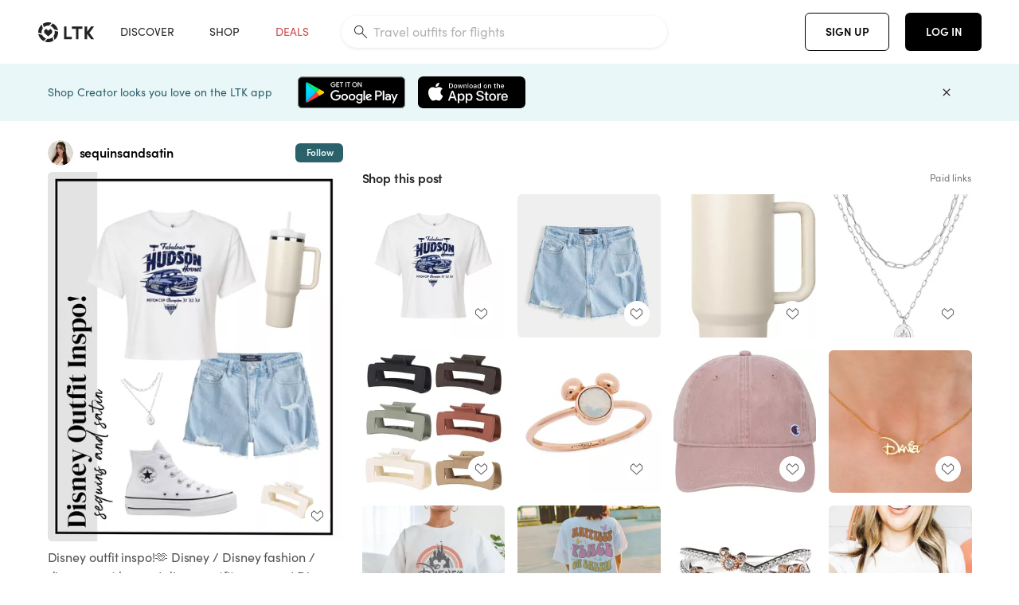

--- FILE ---
content_type: text/html; charset=utf-8
request_url: https://www.shopltk.com/explore/sequinsandsatin/posts/2f908d13-b64d-11ee-84cd-0242ac110002
body_size: 144639
content:
<!doctype html>
<html data-n-head-ssr lang="en" data-n-head="%7B%22lang%22:%7B%22ssr%22:%22en%22%7D%7D">
  <head >
    <meta data-n-head="ssr" data-hid="charset" charset="utf-8"><meta data-n-head="ssr" name="viewport" content="width=device-width, initial-scale=1"><meta data-n-head="ssr" name="referrer" content="always"><meta data-n-head="ssr" name="color-scheme" content="light"><meta data-n-head="ssr" name="application-name" content="LTK"><meta data-n-head="ssr" name="msapplication-TileColor" content="#FFFFFF"><meta data-n-head="ssr" name="msapplication-TileImage" content="/favicon-144.png?v=4"><meta data-n-head="ssr" data-hid="mobile-web-app-capable" name="mobile-web-app-capable" content="yes"><meta data-n-head="ssr" data-hid="apple-mobile-web-app-capable" name="apple-mobile-web-app-capable" content="yes"><meta data-n-head="ssr" data-hid="apple-mobile-web-app-status-bar-style" name="apple-mobile-web-app-status-bar-style" content="default"><meta data-n-head="ssr" data-hid="apple-mobile-web-app-title" name="apple-mobile-web-app-title" content="LTK"><meta data-n-head="ssr" data-hid="theme-color" name="theme-color" content="#FFFFFF"><meta data-n-head="ssr" data-hid="og:type" name="og:type" property="og:type" content="website"><meta data-n-head="ssr" data-hid="og:site_name" name="og:site_name" property="og:site_name" content="LTK"><meta data-n-head="ssr" data-hid="twitter:site" name="twitter:site" property="twitter:site" content="@liketoknow.it"><meta data-n-head="ssr" data-hid="twitter:creator" name="twitter:creator" property="twitter:creator" content="@liketoknow.it"><meta data-n-head="ssr" data-hid="og:title" property="og:title" content="sequinsandsatin on LTK"><meta data-n-head="ssr" data-hid="description" name="description" content="Shop the latest from sequinsandsatin on LTK, the easiest way to shop everything from your favorite creators."><meta data-n-head="ssr" data-hid="og:description" property="og:description" content="Shop the latest from sequinsandsatin on LTK, the easiest way to shop everything from your favorite creators."><meta data-n-head="ssr" data-hid="og:url" property="og:url" content="https://www.shopltk.com/explore/sequinsandsatin/posts/2f908d13-b64d-11ee-84cd-0242ac110002"><meta data-n-head="ssr" data-hid="al:ios:url" property="al:ios:url" content="com.rewardstyle.ltk://explore/sequinsandsatin/posts/2f908d13-b64d-11ee-84cd-0242ac110002"><meta data-n-head="ssr" data-hid="al:ios:app_name" property="al:ios:app_name" content="LTK"><meta data-n-head="ssr" data-hid="al:ios:app_store_id" property="al:ios:app_store_id" content="1154027990"><meta data-n-head="ssr" data-hid="al:android:url" property="al:android:url" content="com.rewardstyle.liketoknowit://explore/sequinsandsatin/posts/2f908d13-b64d-11ee-84cd-0242ac110002"><meta data-n-head="ssr" data-hid="al:android:app_name" property="al:android:app_name" content="LTK"><meta data-n-head="ssr" data-hid="al:android:package" property="al:android:package" content="com.rewardstyle.liketoknowit"><meta data-n-head="ssr" data-hid="branch:deeplink:$deeplink_path" property="branch:deeplink:$deeplink_path" content="/explore/sequinsandsatin/posts/2f908d13-b64d-11ee-84cd-0242ac110002"><meta data-n-head="ssr" data-hid="branch:deeplink:app_url" property="branch:deeplink:app_url" content="explore/sequinsandsatin/posts/2f908d13-b64d-11ee-84cd-0242ac110002"><meta data-n-head="ssr" data-hid="branch:deeplink:title" property="branch:deeplink:title" content="Get my full shop experience"><meta data-n-head="ssr" data-hid="branch:deeplink:subtitle" property="branch:deeplink:subtitle" content="Download the LTK app now to shop all of my favorite finds in one place."><meta data-n-head="ssr" data-hid="branch:deeplink:button" property="branch:deeplink:button" content="Get the free LTK app"><meta data-n-head="ssr" data-hid="branch:deeplink:getButton" property="branch:deeplink:getButton" content="GET"><meta data-n-head="ssr" data-hid="branch:deeplink:openButton" property="branch:deeplink:openButton" content="OPEN"><meta data-n-head="ssr" data-hid="branch:deeplink:page" property="branch:deeplink:page" content="post_page"><meta data-n-head="ssr" data-hid="branch:deeplink:continue" property="branch:deeplink:continue" content="Continue on web"><meta data-n-head="ssr" data-hid="branch:deeplink:title_treatment" property="branch:deeplink:title_treatment" content="Get my full LTK experience"><meta data-n-head="ssr" data-hid="branch:deeplink:subtitle_treatment" property="branch:deeplink:subtitle_treatment" content="Download the LTK app to shop my favorites and get notified when I post fresh content."><meta data-n-head="ssr" data-hid="branch:deeplink:button_treatment" property="branch:deeplink:button_treatment" content="Get the LTK app"><meta data-n-head="ssr" data-hid="branch:deeplink:avatarUrl" property="branch:deeplink:avatarUrl" content="https://avatar-cdn.liketoknow.it/991002fe-bb1d-11ea-8a0e-028e67ee1a44.381ad125-cf6d-4873-99a7-74b6f7532014"><meta data-n-head="ssr" data-hid="og:image" property="og:image" content="https://product-images-cdn.liketoknow.it/3O5RZXvGayl8TnMvDjdJLphczlQ2XuqnE4WaV6UHv_YaeaUaBXTMwlWXncsx7GPwE_3qD4U8UcnhWzZLm1DYwx2wXsDKA8TDjzeti4FKLWwU5HHIHKhz6MjceTKCUDRUWYL0JMzI0vsNum47MvCXtcEgz3UJxx7xXzLKzMIQIQH5YBPVXIzF8UiKtKw-"><meta data-n-head="ssr" data-hid="og:image:secure_url" property="og:image:secure_url" content="https://product-images-cdn.liketoknow.it/3O5RZXvGayl8TnMvDjdJLphczlQ2XuqnE4WaV6UHv_YaeaUaBXTMwlWXncsx7GPwE_3qD4U8UcnhWzZLm1DYwx2wXsDKA8TDjzeti4FKLWwU5HHIHKhz6MjceTKCUDRUWYL0JMzI0vsNum47MvCXtcEgz3UJxx7xXzLKzMIQIQH5YBPVXIzF8UiKtKw-"><meta data-n-head="ssr" data-hid="og:image:width" property="og:image:width" content="1639"><meta data-n-head="ssr" data-hid="og:image:height" property="og:image:height" content="2048"><meta data-n-head="ssr" data-hid="twitter:card" name="twitter:card" content="summary_large_image"><title>sequinsandsatin on LTK</title><link data-n-head="ssr" rel="icon" type="image/png" href="/favicon.png?v=4" sizes="32x32"><link data-n-head="ssr" rel="icon" type="image/png" href="/favicon-128.png?v=4" sizes="128x128"><link data-n-head="ssr" rel="icon" type="image/png" href="/favicon-192.png?v=4" sizes="192x192"><link data-n-head="ssr" rel="shortcut icon" type="image/png" href="/favicon-196.png?v=4" sizes="196x196"><link data-n-head="ssr" rel="apple-touch-icon" href="/favicon-152.png?v=4" sizes="152x152"><link data-n-head="ssr" rel="apple-touch-icon" href="/favicon-180.png?v=4" sizes="180x180"><link data-n-head="ssr" data-hid="apple-touch-startup-image-iphonexsmax" rel="apple-touch-startup-image" href="/static/icons/splash_iphonexsmax_1242x2688.6b17fa.png" media="(device-width: 414px) and (device-height: 896px) and (-webkit-device-pixel-ratio: 3)"><link data-n-head="ssr" data-hid="apple-touch-startup-image-iphonexr" rel="apple-touch-startup-image" href="/static/icons/splash_iphonexr_828x1792.6b17fa.png" media="(device-width: 414px) and (device-height: 896px) and (-webkit-device-pixel-ratio: 2)"><link data-n-head="ssr" data-hid="apple-touch-startup-image-iphonex" rel="apple-touch-startup-image" href="/static/icons/splash_iphonex_1125x2436.6b17fa.png" media="(device-width: 375px) and (device-height: 812px) and (-webkit-device-pixel-ratio: 3)"><link data-n-head="ssr" data-hid="apple-touch-startup-image-iphoneplus" rel="apple-touch-startup-image" href="/static/icons/splash_iphoneplus_1242x2208.6b17fa.png" media="(device-width: 414px) and (device-height: 736px) and (-webkit-device-pixel-ratio: 3)"><link data-n-head="ssr" data-hid="apple-touch-startup-image-iphone6" rel="apple-touch-startup-image" href="/static/icons/splash_iphone6_750x1334.6b17fa.png" media="(device-width: 375px) and (device-height: 667px) and (-webkit-device-pixel-ratio: 2)"><link data-n-head="ssr" data-hid="apple-touch-startup-image-iphone5" rel="apple-touch-startup-image" href="/static/icons/splash_iphone5_640x1136.6b17fa.png" media="(device-width: 320px) and (device-height: 568px) and (-webkit-device-pixel-ratio: 2)"><link data-n-head="ssr" data-hid="shortcut-icon" rel="shortcut icon" href="/static/icons/icon_64x64.6b17fa.png"><link data-n-head="ssr" data-hid="apple-touch-icon" rel="apple-touch-icon" href="/static/icons/icon_512x512.6b17fa.png" sizes="512x512"><link data-n-head="ssr" media="(device-width: 320px) and (device-height: 568px) and (-webkit-device-pixel-ratio: 2)" rel="apple-touch-startup-image" data-hid="apple-touch-startup-image-iphonese"><link data-n-head="ssr" media="(device-width: 768px) and (device-height: 1024px) and (-webkit-device-pixel-ratio: 2)" rel="apple-touch-startup-image" data-hid="apple-touch-startup-image-ipad"><link data-n-head="ssr" media="(device-width: 834px) and (device-height: 1112px) and (-webkit-device-pixel-ratio: 2)" rel="apple-touch-startup-image" data-hid="apple-touch-startup-image-ipadpro1"><link data-n-head="ssr" media="(device-width: 834px) and (device-height: 1194px) and (-webkit-device-pixel-ratio: 2)" rel="apple-touch-startup-image" data-hid="apple-touch-startup-image-ipadpro2"><link data-n-head="ssr" media="(device-width: 1024px) and (device-height: 1366px) and (-webkit-device-pixel-ratio: 2)" rel="apple-touch-startup-image" data-hid="apple-touch-startup-image-ipadpro3"><link data-n-head="ssr" rel="manifest" href="/static/manifest.2afe73c5.json" data-hid="manifest"><link data-n-head="ssr" rel="canonical" href="https://www.shopltk.com/explore/sequinsandsatin/posts/2f908d13-b64d-11ee-84cd-0242ac110002"><link data-n-head="ssr" vmid="preload" rel="preload" as="image" imagesrcset="https://product-images-cdn.liketoknow.it/3O5RZXvGayl8TnMvDjdJLphczlQ2XuqnE4WaV6UHv_YaeaUaBXTMwlWXncsx7GPwE_3qD4U8UcnhWzZLm1DYwx2wXsDKA8TDjzeti4FKLWwU5HHIHKhz6MjceTKCUDRUWYL0JMzI0vsNum47MvCXtcEgz3UJxx7xXzLKzMIQIQH5YBPVXIzF8UiKtKw-?v=0&amp;auto=format&amp;fm=webp&amp;w=450&amp;q=80&amp;dpr=1 1x, https://product-images-cdn.liketoknow.it/3O5RZXvGayl8TnMvDjdJLphczlQ2XuqnE4WaV6UHv_YaeaUaBXTMwlWXncsx7GPwE_3qD4U8UcnhWzZLm1DYwx2wXsDKA8TDjzeti4FKLWwU5HHIHKhz6MjceTKCUDRUWYL0JMzI0vsNum47MvCXtcEgz3UJxx7xXzLKzMIQIQH5YBPVXIzF8UiKtKw-?v=0&amp;auto=format&amp;fm=webp&amp;w=450&amp;q=80&amp;dpr=2 2x, https://product-images-cdn.liketoknow.it/3O5RZXvGayl8TnMvDjdJLphczlQ2XuqnE4WaV6UHv_YaeaUaBXTMwlWXncsx7GPwE_3qD4U8UcnhWzZLm1DYwx2wXsDKA8TDjzeti4FKLWwU5HHIHKhz6MjceTKCUDRUWYL0JMzI0vsNum47MvCXtcEgz3UJxx7xXzLKzMIQIQH5YBPVXIzF8UiKtKw-?v=0&amp;auto=format&amp;fm=webp&amp;w=450&amp;q=80&amp;dpr=3 3x"><style data-n-head="vuetify" type="text/css" id="vuetify-theme-stylesheet" nonce="undefined">:root {
  --v-anchor-base: #0469E0;
  --v-primary-base: #000000;
  --v-secondary-base: #5f797d;
  --v-accent-base: #b4d6db;
  --v-error-base: #fe636d;
  --v-info-base: #2196f3;
  --v-success-base: #51ca98;
  --v-warning-base: #ffb300;
  --v-ltk-black-base: #000000;
  --v-ltk-white-base: #ffffff;
  --v-grey-80-base: #222222;
  --v-grey-70-base: #525252;
  --v-grey-50-base: #757575;
  --v-disabled-grey-base: #9e9e9e;
  --v-grey-30-base: #cccccc;
  --v-grey-20-base: #ebebeb;
  --v-grey-10-base: #f0f0f0;
  --v-grey-5-base: #fafafa;
  --v-success-50-base: #1b8659;
  --v-success-40-base: #51ca98;
  --v-success-20-base: #91e3c1;
  --v-success-10-base: #def3ea;
  --v-success-90-base: #0f4b32;
  --v-warning-40-base: #ffb300;
  --v-warning-20-base: #fed983;
  --v-warning-10-base: #feeecd;
  --v-warning-90-base: #664800;
  --v-error-50-base: #ce4646;
  --v-error-40-base: #fe636d;
  --v-error-20-base: #ef9086;
  --v-error-10-base: #fde9e8;
  --v-error-90-base: #5d1710;
  --v-link-light-base: #0469e0;
  --v-link-dark-base: #43b9d3;
  --v-secondary-70-base: #2d3c3f;
  --v-secondary-60-base: #2a616a;
  --v-secondary-50-base: #5f797d;
  --v-secondary-30-base: #b4d6db;
  --v-secondary-20-base: #d7f0f0;
  --v-secondary-10-base: #eaf7f8;
  --v-creator-secondary-70-base: #13183d;
  --v-creator-secondary-60-base: #3c576d;
  --v-creator-secondary-50-base: #5d7a79;
  --v-creator-secondary-30-base: #90a9aa;
  --v-creator-secondary-20-base: #b0c6c3;
  --v-creator-secondary-10-base: #d3e1de;
  --v-brand-secondary-70-base: #2c432d;
  --v-brand-secondary-60-base: #527a70;
  --v-brand-secondary-50-base: #577f68;
  --v-brand-secondary-30-base: #96c0a7;
  --v-brand-secondary-20-base: #b6d5bf;
  --v-brand-secondary-10-base: #d9eadc;
  --v-warm-grey-40-base: #cdc5ba;
  --v-warm-grey-30-base: #e6e2dc;
  --v-warm-grey-20-base: #ebe8e3;
  --v-warm-grey-10-base: #f5f4f3;
  --v-warm-grey-5-base: #faf9f8;
  --v-dusty-rose-40-base: #a4999a;
  --v-dusty-rose-30-base: #dbd6d7;
  --v-dusty-rose-20-base: #e5ddde;
  --v-dusty-rose-10-base: #edebeb;
  --v-dusty-rose-5-base: #f8f6f7;
  --v-creamy-tan-40-base: #ebd7c0;
  --v-creamy-tan-30-base: #f0e2d0;
  --v-creamy-tan-20-base: #f7efe6;
  --v-creamy-tan-10-base: #fbf7f2;
  --v-creamy-tan-5-base: #fdfcfa;
}

.v-application a { color: var(--v-anchor-base); }
.v-application .primary {
  background-color: var(--v-primary-base) !important;
  border-color: var(--v-primary-base) !important;
}
.v-application .primary--text {
  color: var(--v-primary-base) !important;
  caret-color: var(--v-primary-base) !important;
}
.v-application .secondary {
  background-color: var(--v-secondary-base) !important;
  border-color: var(--v-secondary-base) !important;
}
.v-application .secondary--text {
  color: var(--v-secondary-base) !important;
  caret-color: var(--v-secondary-base) !important;
}
.v-application .accent {
  background-color: var(--v-accent-base) !important;
  border-color: var(--v-accent-base) !important;
}
.v-application .accent--text {
  color: var(--v-accent-base) !important;
  caret-color: var(--v-accent-base) !important;
}
.v-application .error {
  background-color: var(--v-error-base) !important;
  border-color: var(--v-error-base) !important;
}
.v-application .error--text {
  color: var(--v-error-base) !important;
  caret-color: var(--v-error-base) !important;
}
.v-application .info {
  background-color: var(--v-info-base) !important;
  border-color: var(--v-info-base) !important;
}
.v-application .info--text {
  color: var(--v-info-base) !important;
  caret-color: var(--v-info-base) !important;
}
.v-application .success {
  background-color: var(--v-success-base) !important;
  border-color: var(--v-success-base) !important;
}
.v-application .success--text {
  color: var(--v-success-base) !important;
  caret-color: var(--v-success-base) !important;
}
.v-application .warning {
  background-color: var(--v-warning-base) !important;
  border-color: var(--v-warning-base) !important;
}
.v-application .warning--text {
  color: var(--v-warning-base) !important;
  caret-color: var(--v-warning-base) !important;
}
.v-application .ltk-black {
  background-color: var(--v-ltk-black-base) !important;
  border-color: var(--v-ltk-black-base) !important;
}
.v-application .ltk-black--text {
  color: var(--v-ltk-black-base) !important;
  caret-color: var(--v-ltk-black-base) !important;
}
.v-application .ltk-white {
  background-color: var(--v-ltk-white-base) !important;
  border-color: var(--v-ltk-white-base) !important;
}
.v-application .ltk-white--text {
  color: var(--v-ltk-white-base) !important;
  caret-color: var(--v-ltk-white-base) !important;
}
.v-application .grey-80 {
  background-color: var(--v-grey-80-base) !important;
  border-color: var(--v-grey-80-base) !important;
}
.v-application .grey-80--text {
  color: var(--v-grey-80-base) !important;
  caret-color: var(--v-grey-80-base) !important;
}
.v-application .grey-70 {
  background-color: var(--v-grey-70-base) !important;
  border-color: var(--v-grey-70-base) !important;
}
.v-application .grey-70--text {
  color: var(--v-grey-70-base) !important;
  caret-color: var(--v-grey-70-base) !important;
}
.v-application .grey-50 {
  background-color: var(--v-grey-50-base) !important;
  border-color: var(--v-grey-50-base) !important;
}
.v-application .grey-50--text {
  color: var(--v-grey-50-base) !important;
  caret-color: var(--v-grey-50-base) !important;
}
.v-application .disabled-grey {
  background-color: var(--v-disabled-grey-base) !important;
  border-color: var(--v-disabled-grey-base) !important;
}
.v-application .disabled-grey--text {
  color: var(--v-disabled-grey-base) !important;
  caret-color: var(--v-disabled-grey-base) !important;
}
.v-application .grey-30 {
  background-color: var(--v-grey-30-base) !important;
  border-color: var(--v-grey-30-base) !important;
}
.v-application .grey-30--text {
  color: var(--v-grey-30-base) !important;
  caret-color: var(--v-grey-30-base) !important;
}
.v-application .grey-20 {
  background-color: var(--v-grey-20-base) !important;
  border-color: var(--v-grey-20-base) !important;
}
.v-application .grey-20--text {
  color: var(--v-grey-20-base) !important;
  caret-color: var(--v-grey-20-base) !important;
}
.v-application .grey-10 {
  background-color: var(--v-grey-10-base) !important;
  border-color: var(--v-grey-10-base) !important;
}
.v-application .grey-10--text {
  color: var(--v-grey-10-base) !important;
  caret-color: var(--v-grey-10-base) !important;
}
.v-application .grey-5 {
  background-color: var(--v-grey-5-base) !important;
  border-color: var(--v-grey-5-base) !important;
}
.v-application .grey-5--text {
  color: var(--v-grey-5-base) !important;
  caret-color: var(--v-grey-5-base) !important;
}
.v-application .success-50 {
  background-color: var(--v-success-50-base) !important;
  border-color: var(--v-success-50-base) !important;
}
.v-application .success-50--text {
  color: var(--v-success-50-base) !important;
  caret-color: var(--v-success-50-base) !important;
}
.v-application .success-40 {
  background-color: var(--v-success-40-base) !important;
  border-color: var(--v-success-40-base) !important;
}
.v-application .success-40--text {
  color: var(--v-success-40-base) !important;
  caret-color: var(--v-success-40-base) !important;
}
.v-application .success-20 {
  background-color: var(--v-success-20-base) !important;
  border-color: var(--v-success-20-base) !important;
}
.v-application .success-20--text {
  color: var(--v-success-20-base) !important;
  caret-color: var(--v-success-20-base) !important;
}
.v-application .success-10 {
  background-color: var(--v-success-10-base) !important;
  border-color: var(--v-success-10-base) !important;
}
.v-application .success-10--text {
  color: var(--v-success-10-base) !important;
  caret-color: var(--v-success-10-base) !important;
}
.v-application .success-90 {
  background-color: var(--v-success-90-base) !important;
  border-color: var(--v-success-90-base) !important;
}
.v-application .success-90--text {
  color: var(--v-success-90-base) !important;
  caret-color: var(--v-success-90-base) !important;
}
.v-application .warning-40 {
  background-color: var(--v-warning-40-base) !important;
  border-color: var(--v-warning-40-base) !important;
}
.v-application .warning-40--text {
  color: var(--v-warning-40-base) !important;
  caret-color: var(--v-warning-40-base) !important;
}
.v-application .warning-20 {
  background-color: var(--v-warning-20-base) !important;
  border-color: var(--v-warning-20-base) !important;
}
.v-application .warning-20--text {
  color: var(--v-warning-20-base) !important;
  caret-color: var(--v-warning-20-base) !important;
}
.v-application .warning-10 {
  background-color: var(--v-warning-10-base) !important;
  border-color: var(--v-warning-10-base) !important;
}
.v-application .warning-10--text {
  color: var(--v-warning-10-base) !important;
  caret-color: var(--v-warning-10-base) !important;
}
.v-application .warning-90 {
  background-color: var(--v-warning-90-base) !important;
  border-color: var(--v-warning-90-base) !important;
}
.v-application .warning-90--text {
  color: var(--v-warning-90-base) !important;
  caret-color: var(--v-warning-90-base) !important;
}
.v-application .error-50 {
  background-color: var(--v-error-50-base) !important;
  border-color: var(--v-error-50-base) !important;
}
.v-application .error-50--text {
  color: var(--v-error-50-base) !important;
  caret-color: var(--v-error-50-base) !important;
}
.v-application .error-40 {
  background-color: var(--v-error-40-base) !important;
  border-color: var(--v-error-40-base) !important;
}
.v-application .error-40--text {
  color: var(--v-error-40-base) !important;
  caret-color: var(--v-error-40-base) !important;
}
.v-application .error-20 {
  background-color: var(--v-error-20-base) !important;
  border-color: var(--v-error-20-base) !important;
}
.v-application .error-20--text {
  color: var(--v-error-20-base) !important;
  caret-color: var(--v-error-20-base) !important;
}
.v-application .error-10 {
  background-color: var(--v-error-10-base) !important;
  border-color: var(--v-error-10-base) !important;
}
.v-application .error-10--text {
  color: var(--v-error-10-base) !important;
  caret-color: var(--v-error-10-base) !important;
}
.v-application .error-90 {
  background-color: var(--v-error-90-base) !important;
  border-color: var(--v-error-90-base) !important;
}
.v-application .error-90--text {
  color: var(--v-error-90-base) !important;
  caret-color: var(--v-error-90-base) !important;
}
.v-application .link-light {
  background-color: var(--v-link-light-base) !important;
  border-color: var(--v-link-light-base) !important;
}
.v-application .link-light--text {
  color: var(--v-link-light-base) !important;
  caret-color: var(--v-link-light-base) !important;
}
.v-application .link-dark {
  background-color: var(--v-link-dark-base) !important;
  border-color: var(--v-link-dark-base) !important;
}
.v-application .link-dark--text {
  color: var(--v-link-dark-base) !important;
  caret-color: var(--v-link-dark-base) !important;
}
.v-application .secondary-70 {
  background-color: var(--v-secondary-70-base) !important;
  border-color: var(--v-secondary-70-base) !important;
}
.v-application .secondary-70--text {
  color: var(--v-secondary-70-base) !important;
  caret-color: var(--v-secondary-70-base) !important;
}
.v-application .secondary-60 {
  background-color: var(--v-secondary-60-base) !important;
  border-color: var(--v-secondary-60-base) !important;
}
.v-application .secondary-60--text {
  color: var(--v-secondary-60-base) !important;
  caret-color: var(--v-secondary-60-base) !important;
}
.v-application .secondary-50 {
  background-color: var(--v-secondary-50-base) !important;
  border-color: var(--v-secondary-50-base) !important;
}
.v-application .secondary-50--text {
  color: var(--v-secondary-50-base) !important;
  caret-color: var(--v-secondary-50-base) !important;
}
.v-application .secondary-30 {
  background-color: var(--v-secondary-30-base) !important;
  border-color: var(--v-secondary-30-base) !important;
}
.v-application .secondary-30--text {
  color: var(--v-secondary-30-base) !important;
  caret-color: var(--v-secondary-30-base) !important;
}
.v-application .secondary-20 {
  background-color: var(--v-secondary-20-base) !important;
  border-color: var(--v-secondary-20-base) !important;
}
.v-application .secondary-20--text {
  color: var(--v-secondary-20-base) !important;
  caret-color: var(--v-secondary-20-base) !important;
}
.v-application .secondary-10 {
  background-color: var(--v-secondary-10-base) !important;
  border-color: var(--v-secondary-10-base) !important;
}
.v-application .secondary-10--text {
  color: var(--v-secondary-10-base) !important;
  caret-color: var(--v-secondary-10-base) !important;
}
.v-application .creator-secondary-70 {
  background-color: var(--v-creator-secondary-70-base) !important;
  border-color: var(--v-creator-secondary-70-base) !important;
}
.v-application .creator-secondary-70--text {
  color: var(--v-creator-secondary-70-base) !important;
  caret-color: var(--v-creator-secondary-70-base) !important;
}
.v-application .creator-secondary-60 {
  background-color: var(--v-creator-secondary-60-base) !important;
  border-color: var(--v-creator-secondary-60-base) !important;
}
.v-application .creator-secondary-60--text {
  color: var(--v-creator-secondary-60-base) !important;
  caret-color: var(--v-creator-secondary-60-base) !important;
}
.v-application .creator-secondary-50 {
  background-color: var(--v-creator-secondary-50-base) !important;
  border-color: var(--v-creator-secondary-50-base) !important;
}
.v-application .creator-secondary-50--text {
  color: var(--v-creator-secondary-50-base) !important;
  caret-color: var(--v-creator-secondary-50-base) !important;
}
.v-application .creator-secondary-30 {
  background-color: var(--v-creator-secondary-30-base) !important;
  border-color: var(--v-creator-secondary-30-base) !important;
}
.v-application .creator-secondary-30--text {
  color: var(--v-creator-secondary-30-base) !important;
  caret-color: var(--v-creator-secondary-30-base) !important;
}
.v-application .creator-secondary-20 {
  background-color: var(--v-creator-secondary-20-base) !important;
  border-color: var(--v-creator-secondary-20-base) !important;
}
.v-application .creator-secondary-20--text {
  color: var(--v-creator-secondary-20-base) !important;
  caret-color: var(--v-creator-secondary-20-base) !important;
}
.v-application .creator-secondary-10 {
  background-color: var(--v-creator-secondary-10-base) !important;
  border-color: var(--v-creator-secondary-10-base) !important;
}
.v-application .creator-secondary-10--text {
  color: var(--v-creator-secondary-10-base) !important;
  caret-color: var(--v-creator-secondary-10-base) !important;
}
.v-application .brand-secondary-70 {
  background-color: var(--v-brand-secondary-70-base) !important;
  border-color: var(--v-brand-secondary-70-base) !important;
}
.v-application .brand-secondary-70--text {
  color: var(--v-brand-secondary-70-base) !important;
  caret-color: var(--v-brand-secondary-70-base) !important;
}
.v-application .brand-secondary-60 {
  background-color: var(--v-brand-secondary-60-base) !important;
  border-color: var(--v-brand-secondary-60-base) !important;
}
.v-application .brand-secondary-60--text {
  color: var(--v-brand-secondary-60-base) !important;
  caret-color: var(--v-brand-secondary-60-base) !important;
}
.v-application .brand-secondary-50 {
  background-color: var(--v-brand-secondary-50-base) !important;
  border-color: var(--v-brand-secondary-50-base) !important;
}
.v-application .brand-secondary-50--text {
  color: var(--v-brand-secondary-50-base) !important;
  caret-color: var(--v-brand-secondary-50-base) !important;
}
.v-application .brand-secondary-30 {
  background-color: var(--v-brand-secondary-30-base) !important;
  border-color: var(--v-brand-secondary-30-base) !important;
}
.v-application .brand-secondary-30--text {
  color: var(--v-brand-secondary-30-base) !important;
  caret-color: var(--v-brand-secondary-30-base) !important;
}
.v-application .brand-secondary-20 {
  background-color: var(--v-brand-secondary-20-base) !important;
  border-color: var(--v-brand-secondary-20-base) !important;
}
.v-application .brand-secondary-20--text {
  color: var(--v-brand-secondary-20-base) !important;
  caret-color: var(--v-brand-secondary-20-base) !important;
}
.v-application .brand-secondary-10 {
  background-color: var(--v-brand-secondary-10-base) !important;
  border-color: var(--v-brand-secondary-10-base) !important;
}
.v-application .brand-secondary-10--text {
  color: var(--v-brand-secondary-10-base) !important;
  caret-color: var(--v-brand-secondary-10-base) !important;
}
.v-application .warm-grey-40 {
  background-color: var(--v-warm-grey-40-base) !important;
  border-color: var(--v-warm-grey-40-base) !important;
}
.v-application .warm-grey-40--text {
  color: var(--v-warm-grey-40-base) !important;
  caret-color: var(--v-warm-grey-40-base) !important;
}
.v-application .warm-grey-30 {
  background-color: var(--v-warm-grey-30-base) !important;
  border-color: var(--v-warm-grey-30-base) !important;
}
.v-application .warm-grey-30--text {
  color: var(--v-warm-grey-30-base) !important;
  caret-color: var(--v-warm-grey-30-base) !important;
}
.v-application .warm-grey-20 {
  background-color: var(--v-warm-grey-20-base) !important;
  border-color: var(--v-warm-grey-20-base) !important;
}
.v-application .warm-grey-20--text {
  color: var(--v-warm-grey-20-base) !important;
  caret-color: var(--v-warm-grey-20-base) !important;
}
.v-application .warm-grey-10 {
  background-color: var(--v-warm-grey-10-base) !important;
  border-color: var(--v-warm-grey-10-base) !important;
}
.v-application .warm-grey-10--text {
  color: var(--v-warm-grey-10-base) !important;
  caret-color: var(--v-warm-grey-10-base) !important;
}
.v-application .warm-grey-5 {
  background-color: var(--v-warm-grey-5-base) !important;
  border-color: var(--v-warm-grey-5-base) !important;
}
.v-application .warm-grey-5--text {
  color: var(--v-warm-grey-5-base) !important;
  caret-color: var(--v-warm-grey-5-base) !important;
}
.v-application .dusty-rose-40 {
  background-color: var(--v-dusty-rose-40-base) !important;
  border-color: var(--v-dusty-rose-40-base) !important;
}
.v-application .dusty-rose-40--text {
  color: var(--v-dusty-rose-40-base) !important;
  caret-color: var(--v-dusty-rose-40-base) !important;
}
.v-application .dusty-rose-30 {
  background-color: var(--v-dusty-rose-30-base) !important;
  border-color: var(--v-dusty-rose-30-base) !important;
}
.v-application .dusty-rose-30--text {
  color: var(--v-dusty-rose-30-base) !important;
  caret-color: var(--v-dusty-rose-30-base) !important;
}
.v-application .dusty-rose-20 {
  background-color: var(--v-dusty-rose-20-base) !important;
  border-color: var(--v-dusty-rose-20-base) !important;
}
.v-application .dusty-rose-20--text {
  color: var(--v-dusty-rose-20-base) !important;
  caret-color: var(--v-dusty-rose-20-base) !important;
}
.v-application .dusty-rose-10 {
  background-color: var(--v-dusty-rose-10-base) !important;
  border-color: var(--v-dusty-rose-10-base) !important;
}
.v-application .dusty-rose-10--text {
  color: var(--v-dusty-rose-10-base) !important;
  caret-color: var(--v-dusty-rose-10-base) !important;
}
.v-application .dusty-rose-5 {
  background-color: var(--v-dusty-rose-5-base) !important;
  border-color: var(--v-dusty-rose-5-base) !important;
}
.v-application .dusty-rose-5--text {
  color: var(--v-dusty-rose-5-base) !important;
  caret-color: var(--v-dusty-rose-5-base) !important;
}
.v-application .creamy-tan-40 {
  background-color: var(--v-creamy-tan-40-base) !important;
  border-color: var(--v-creamy-tan-40-base) !important;
}
.v-application .creamy-tan-40--text {
  color: var(--v-creamy-tan-40-base) !important;
  caret-color: var(--v-creamy-tan-40-base) !important;
}
.v-application .creamy-tan-30 {
  background-color: var(--v-creamy-tan-30-base) !important;
  border-color: var(--v-creamy-tan-30-base) !important;
}
.v-application .creamy-tan-30--text {
  color: var(--v-creamy-tan-30-base) !important;
  caret-color: var(--v-creamy-tan-30-base) !important;
}
.v-application .creamy-tan-20 {
  background-color: var(--v-creamy-tan-20-base) !important;
  border-color: var(--v-creamy-tan-20-base) !important;
}
.v-application .creamy-tan-20--text {
  color: var(--v-creamy-tan-20-base) !important;
  caret-color: var(--v-creamy-tan-20-base) !important;
}
.v-application .creamy-tan-10 {
  background-color: var(--v-creamy-tan-10-base) !important;
  border-color: var(--v-creamy-tan-10-base) !important;
}
.v-application .creamy-tan-10--text {
  color: var(--v-creamy-tan-10-base) !important;
  caret-color: var(--v-creamy-tan-10-base) !important;
}
.v-application .creamy-tan-5 {
  background-color: var(--v-creamy-tan-5-base) !important;
  border-color: var(--v-creamy-tan-5-base) !important;
}
.v-application .creamy-tan-5--text {
  color: var(--v-creamy-tan-5-base) !important;
  caret-color: var(--v-creamy-tan-5-base) !important;
}</style><script data-n-head="ssr" data-hid="gtm-script">window['dataLayer']=[];if(!window._gtm_init){window._gtm_init=1;(function(w,n,d,m,e,p){w[d]=(w[d]==1||n[d]=='yes'||n[d]==1||n[m]==1||(w[e]&&w[e][p]&&w[e][p]()))?1:0})(window,navigator,'doNotTrack','msDoNotTrack','external','msTrackingProtectionEnabled');(function(w,d,s,l,x,y){w[x]={};w._gtm_inject=function(i){if(w.doNotTrack||w[x][i])return;w[x][i]=1;w[l]=w[l]||[];w[l].push({'gtm.start':new Date().getTime(),event:'gtm.js'});var f=d.getElementsByTagName(s)[0],j=d.createElement(s);j.async=true;j.src='https://www.googletagmanager.com/gtm.js?id='+i;f.parentNode.insertBefore(j,f);}})(window,document,'script','dataLayer','_gtm_ids','_gtm_inject')};["GTM-TFZXHKL&"].forEach(function(i){window._gtm_inject(i)})</script><script data-n-head="ssr" type="application/ld+json">{"@context":"http://schema.org/","@type":"BlogPosting","sharedContent":{"@type":"CreativeWork","thumbnailUrl":"https://product-images-cdn.liketoknow.it/3O5RZXvGayl8TnMvDjdJLphczlQ2XuqnE4WaV6UHv_YaeaUaBXTMwlWXncsx7GPwE_3qD4U8UcnhWzZLm1DYwx2wXsDKA8TDjzeti4FKLWwU5HHIHKhz6MjceTKCUDRUWYL0JMzI0vsNum47MvCXtcEgz3UJxx7xXzLKzMIQIQH5YBPVXIzF8UiKtKw-","text":"Disney outfit inspo!🫶\n\nDisney / Disney fashion / disney must haves / disney outfit womens / Disney ootd / womens Disney outfit / Disney park outfit / Disney trip / disney travel / Disney travel essentials / disney world outfit / disneyworld outfits / Disney outfit/ Disney world / Disney travel essentials / Disneyland outfits / Disneyland / Disney outfits / Disney essentials / Disney park outfit / theme park outfit / theme park / Disney shirts / amazon\nDisney / Disney bounding / Disney bound / Disney ears / Disney Fanny pack / Disney mom outfits / disney sweatshirt / Disney shoes / Hollister / Stanley dupes \n\n\n#LTKSeasonal #LTKfindsunder50 #LTKfindsunder100"},"articleBody":"Disney outfit inspo!🫶\n\nDisney / Disney fashion / disney must haves / disney outfit womens / Disney ootd / womens Disney outfit / Disney park outfit / Disney trip / disney travel / Disney travel essentials / disney world outfit / disneyworld outfits / Disney outfit/ Disney world / Disney travel essentials / Disneyland outfits / Disneyland / Disney outfits / Disney essentials / Disney park outfit / theme park outfit / theme park / Disney shirts / amazon\nDisney / Disney bounding / Disney bound / Disney ears / Disney Fanny pack / Disney mom outfits / disney sweatshirt / Disney shoes / Hollister / Stanley dupes \n\n\n#LTKSeasonal #LTKfindsunder50 #LTKfindsunder100","creator":{"@type":"Organization","description":"5”5 • 27” waist • 41” hip\nSize 6/medium\nAffordable fashion!🫶\n#amazon #casualoutfits #lookforless\nYOUTUBE @sequinsandsatin, INSTA @sequinsandsatinblog","logo":"https://avatar-cdn.liketoknow.it/991002fe-bb1d-11ea-8a0e-028e67ee1a44.381ad125-cf6d-4873-99a7-74b6f7532014","name":"sequinsandsatin | LTK","url":"https://www.shopltk.com/explore/sequinsandsatin"},"datePublished":"2024-02-10T22:32:58+00:00","headline":"Disney / Pixar&#x27;s Cars Juniors&#x27; … Curated on LTK","image":"https://product-images-cdn.liketoknow.it/3O5RZXvGayl8TnMvDjdJLphczlQ2XuqnE4WaV6UHv_YaeaUaBXTMwlWXncsx7GPwE_3qD4U8UcnhWzZLm1DYwx2wXsDKA8TDjzeti4FKLWwU5HHIHKhz6MjceTKCUDRUWYL0JMzI0vsNum47MvCXtcEgz3UJxx7xXzLKzMIQIQH5YBPVXIzF8UiKtKw-","url":"https://www.shopltk.com/explore/sequinsandsatin/posts/2f908d13-b64d-11ee-84cd-0242ac110002"}</script><link rel="preload" href="/static/8d52f16.js" as="script"><link rel="preload" href="/static/6a93aef.js" as="script"><link rel="preload" href="/static/css/715a7ad.css" as="style"><link rel="preload" href="/static/a1a22bc.js" as="script"><link rel="preload" href="/static/css/f4b25c1.css" as="style"><link rel="preload" href="/static/3aa4381.js" as="script"><link rel="preload" href="/static/css/3384c50.css" as="style"><link rel="preload" href="/static/39de02a.js" as="script"><link rel="preload" href="/static/css/799f007.css" as="style"><link rel="preload" href="/static/aef158c.js" as="script"><link rel="preload" href="/static/css/046a22e.css" as="style"><link rel="preload" href="/static/fd23952.js" as="script"><link rel="preload" href="/static/css/ee5d34a.css" as="style"><link rel="preload" href="/static/f50164d.js" as="script"><link rel="preload" href="/static/css/beb8def.css" as="style"><link rel="preload" href="/static/cf5cd28.js" as="script"><link rel="stylesheet" href="/static/css/715a7ad.css"><link rel="stylesheet" href="/static/css/f4b25c1.css"><link rel="stylesheet" href="/static/css/3384c50.css"><link rel="stylesheet" href="/static/css/799f007.css"><link rel="stylesheet" href="/static/css/046a22e.css"><link rel="stylesheet" href="/static/css/ee5d34a.css"><link rel="stylesheet" href="/static/css/beb8def.css">
  </head>
  <body >
    <noscript data-n-head="ssr" data-hid="gtm-noscript" data-pbody="true"><iframe src="https://www.googletagmanager.com/ns.html?id=GTM-TFZXHKL&&" height="0" width="0" style="display:none;visibility:hidden" title="gtm"></iframe></noscript><div data-server-rendered="true" id="__nuxt"><!----><div id="__layout"><div data-app="true" data-fetch-key="DefaultLayout:0" id="app" class="v-application v-application--is-ltr theme--light"><div class="v-application--wrap"><header class="ltk-header site-header v-sheet theme--light elevation-0 v-toolbar v-app-bar v-app-bar--fixed" style="height:80px;margin-top:0px;transform:translateY(0px);left:0px;right:0px;" data-v-1082540e data-v-9dfe58f0><div class="v-toolbar__content" style="height:80px;"><div class="container flex-nowrap pa-0 branch-journeys-top white fill-height" data-v-1082540e><div class="v-toolbar__items" data-v-1082540e><a href="/" class="ltk-logo d-flex align-self-center pr-md-3 pr-xl-5 pl-3 pl-md-0" data-v-290a3398 data-v-1082540e><svg height="25px" width="70px" viewBox="0 0 70 25" fill="none" xmlns="http://www.w3.org/2000/svg" xmlns:xlink="http://www.w3.org/1999/xlink" data-v-290a3398><title data-v-290a3398>LTK</title> <path fill-rule="evenodd" clip-rule="evenodd" d="M18.0692 18.9455C18.0568 18.8992 18.0217 18.8624 17.9759 18.8478C17.9302 18.8332 17.8801 18.8429 17.8431 18.8734C16.1555 20.2595 13.9917 20.9333 11.8132 20.751C11.7715 20.7471 11.7303 20.7621 11.7011 20.792L8.40645 24.0878C8.37213 24.1221 8.35794 24.1716 8.3689 24.2188C8.37986 24.266 8.41442 24.3042 8.46036 24.3199C9.77623 24.7694 11.1574 24.9991 12.5483 25C14.8553 25.0001 17.1172 24.3634 19.0837 23.1603C19.136 23.1275 19.1608 23.0646 19.1449 23.0051L18.0692 18.9455ZM4.90108 15.8862L0.40818 14.6886C0.361852 14.6762 0.312366 14.6882 0.276985 14.7206C0.241604 14.7529 0.225234 14.801 0.233586 14.8481C0.846198 18.4078 3.43142 21.9022 6.66602 23.544C6.68503 23.5536 6.70597 23.5588 6.72728 23.5593C6.76564 23.5599 6.80261 23.5449 6.82958 23.5177L9.81178 20.5354C9.8461 20.5011 9.86029 20.4516 9.84933 20.4044C9.83837 20.3572 9.80381 20.3189 9.75787 20.3032C7.69643 19.5969 5.87085 17.9343 4.99358 15.965C4.97652 15.926 4.94241 15.8969 4.90108 15.8862ZM24.9488 11.7277L20.8621 10.7238C20.8151 10.7123 20.7655 10.7256 20.7307 10.7591C20.6959 10.7926 20.6808 10.8415 20.6906 10.8888C21.1451 13.1006 20.6152 15.5141 19.2742 17.3471C19.249 17.3812 19.2406 17.4248 19.2515 17.4657L20.4388 21.9462C20.451 21.9928 20.4864 22.03 20.5325 22.0446C20.5464 22.0489 20.5608 22.0513 20.5754 22.0513C20.6083 22.0511 20.6402 22.0394 20.6654 22.0183C23.5931 19.5694 25.2753 15.6754 25.0554 11.856C25.0523 11.7944 25.0089 11.7422 24.9488 11.7277ZM12.5526 10.5747L9.97964 8.26938C9.92634 8.22097 9.84486 8.22097 9.79156 8.26938L7.62414 10.213C7.59422 10.2395 7.57724 10.2776 7.57758 10.3175V13.155C7.57748 13.1948 7.59441 13.2329 7.62414 13.2595L12.4564 17.5921C12.4821 17.6153 12.5155 17.6283 12.5502 17.6283C12.5866 17.6293 12.6222 17.6164 12.6494 17.5921L17.4817 13.2595C17.5112 13.2327 17.528 13.1948 17.5282 13.155V10.3175C17.5284 10.2776 17.5114 10.2396 17.4817 10.213L15.3143 8.26938C15.2607 8.22117 15.1792 8.22117 15.1256 8.26938L12.5526 10.5747ZM4.56108 3.1033C4.54834 3.05708 4.51276 3.02059 4.46679 3.00659C4.42083 2.99259 4.37087 3.00303 4.33441 3.03426C1.47964 5.46118 -0.138883 9.15351 0.00936958 12.9106C0.0118837 12.9722 0.0543641 13.025 0.114126 13.0407L4.18494 14.1253C4.19672 14.1284 4.20887 14.1301 4.22108 14.1302V14.1332C4.26299 14.133 4.30266 14.1143 4.32938 14.0821C4.35611 14.0499 4.36715 14.0075 4.35953 13.9664C3.95337 11.8016 4.48634 9.44496 5.78692 7.66142C5.81268 7.62621 5.8206 7.58107 5.80836 7.53922L4.56108 3.1033ZM24.8091 9.92765C24.1408 6.44918 21.6695 3.14057 18.5139 1.49574C18.4592 1.46696 18.392 1.47738 18.3485 1.5214L15.3933 4.4964C15.3591 4.53017 15.345 4.57921 15.3559 4.62594C15.3663 4.67281 15.4001 4.7111 15.4454 4.72736C17.4021 5.43552 19.1584 7.03514 20.0277 8.90177C20.0457 8.94055 20.0804 8.96909 20.122 8.97937L24.637 10.0877C24.648 10.0907 24.6593 10.0921 24.6707 10.092V10.0945C24.7127 10.0945 24.7525 10.0758 24.7793 10.0435C24.806 10.0113 24.817 9.96879 24.8091 9.92765ZM16.8219 0.808682C16.811 0.7617 16.7768 0.723523 16.7312 0.707541C13.1542 -0.550524 9.10605 -0.113043 5.9027 1.87762C5.84943 1.91046 5.82443 1.97454 5.84144 2.03465L6.97477 6.0673C6.98776 6.11323 7.02332 6.14939 7.06912 6.16323C7.0826 6.16739 7.09665 6.16945 7.11077 6.16936C7.1443 6.16985 7.1769 6.15836 7.20266 6.13696C8.93588 4.69651 11.1793 4.01603 13.4231 4.25017C13.4656 4.25461 13.5077 4.23954 13.5377 4.20923L16.7845 0.939113C16.8186 0.904897 16.8327 0.855665 16.8219 0.808682ZM42.2547 7.92899C42.2547 8.09033 42.4251 8.30501 42.5561 8.30501H47.378V21.0319C47.378 21.1958 47.5052 21.3571 47.6362 21.3571H50.307C50.438 21.3571 50.5691 21.1926 50.5691 21.0319V8.30501H55.3078C55.4369 8.30501 55.6092 8.09033 55.6092 7.92899V5.61951C55.6092 5.45882 55.4388 5.24414 55.3078 5.24414H42.5561C42.427 5.24414 42.2547 5.45882 42.2547 5.61951V7.92899ZM61.4816 11.5779H61.7063L66.2275 5.45228C66.3277 5.29037 66.5103 5.19713 66.7012 5.21027H69.8031C69.8555 5.20477 69.9076 5.22253 69.9455 5.2588C69.9835 5.29507 70.0033 5.34613 69.9997 5.39828C69.9997 5.50562 69.9781 5.55897 69.8923 5.66631L64.2952 13.3058L69.8903 20.8672C69.9768 20.9746 69.9984 21.0286 69.9984 21.1359C70.002 21.1881 69.9821 21.2391 69.9442 21.2754C69.9063 21.3117 69.8542 21.3294 69.8018 21.3239H66.6999C66.5089 21.3371 66.3264 21.2438 66.2262 21.0819L61.705 14.9602H61.4835V20.9811C61.4835 21.1424 61.3525 21.3571 61.2214 21.3571H58.5507C58.4196 21.3571 58.2925 21.1958 58.2925 21.0318V5.56417C58.2925 5.40284 58.4236 5.24215 58.5507 5.24215H61.2214C61.3525 5.24215 61.4835 5.40284 61.4835 5.56417L61.4816 11.5779ZM41.9512 18.293H35.5777L35.5797 5.56415C35.5797 5.40281 35.4486 5.24213 35.3176 5.24213H32.6468C32.5191 5.24213 32.388 5.40281 32.388 5.56415V21.0286C32.388 21.1925 32.5158 21.3538 32.6468 21.3538H41.9512C42.0803 21.3538 42.2527 21.1391 42.2527 20.9778V18.669C42.2527 18.5076 42.0823 18.293 41.9512 18.293Z" fill="#222222" data-v-290a3398></path></svg></a></div> <!----> <!----> <!----><!----><!----><!----><!----><!----><!----><!----><!----><!----><!----></div></div></header> <main class="v-main" style="padding-top:80px;padding-right:0px;padding-bottom:0!important;padding-left:0px;--vuetify-app-bar-height:0px;--branch-journey-banner-height:0px;"><div class="v-main__wrap"><!----> <div class="container ltk-post-page fill-height align-start pt-0 pt-md-6" data-v-cf1d275e data-v-cf1d275e><div class="row align-start" data-v-cf1d275e data-v-cf1d275e><div class="col col-12 align-self-start" data-v-cf1d275e data-v-cf1d275e><div data-v-cf1d275e><div class="row ltk-item justify-center" data-v-06a65688 data-v-06a65688 data-v-cf1d275e><div class="col-sm-6 col-md-4 col-12" data-v-06a65688 data-v-06a65688><div class="row ltk-profile-header flex-nowrap no-gutters align-center" data-v-86fc8f82 data-v-86fc8f82 data-v-06a65688><div class="col col-auto" data-v-86fc8f82 data-v-86fc8f82><a href="/explore/sequinsandsatin" class="ltk-black--text nuxt-link-active" data-v-86fc8f82><div class="position-relative" data-v-86fc8f82><div alt="sequinsandsatin on LTK" class="v-avatar mr-2" style="height:32px;min-width:32px;width:32px;" data-v-86fc8f82><img src="https://avatar-cdn.liketoknow.it/991002fe-bb1d-11ea-8a0e-028e67ee1a44.381ad125-cf6d-4873-99a7-74b6f7532014?v=0&amp;auto=format&amp;fm=webp&amp;w=100&amp;h=100&amp;fit=crop&amp;q=80&amp;dpr=1" loading="lazy" width="32" height="32" alt="sequinsandsatin on LTK" class="c-image" data-v-d05415aa></div> <!----><!----><!----></div></a></div> <div class="col-sm-7 col-8" data-v-86fc8f82 data-v-86fc8f82><a href="/explore/sequinsandsatin" class="ltk-black--text d-block mr-2 nuxt-link-active" data-v-86fc8f82><div class="text-truncate text-subtitle-subtitle1-sofiapro"><!---->sequinsandsatin
    </div></a> <!----></div> <!----></div> <div class="row my-2 no-gutters" data-v-06a65688 data-v-06a65688><div class="ltk-hero-img-container col col-12" data-v-06a65688 data-v-06a65688><div class="client-only-placeholder" data-v-06a65688 data-v-06a65688><div payload="[object Object]" data-v-5cfe282b data-v-06a65688><div><a href="/explore/sequinsandsatin/posts/2f908d13-b64d-11ee-84cd-0242ac110002" aria-current="page" tabindex="0" class="nuxt-link-exact-active nuxt-link-active v-card v-card--flat v-card--link v-sheet theme--light" style="max-height:100%;max-width:100%;width:450px;" data-v-5cfe282b><div max-height="100%" max-width="100%" srcset="https://product-images-cdn.liketoknow.it/3O5RZXvGayl8TnMvDjdJLphczlQ2XuqnE4WaV6UHv_YaeaUaBXTMwlWXncsx7GPwE_3qD4U8UcnhWzZLm1DYwx2wXsDKA8TDjzeti4FKLWwU5HHIHKhz6MjceTKCUDRUWYL0JMzI0vsNum47MvCXtcEgz3UJxx7xXzLKzMIQIQH5YBPVXIzF8UiKtKw-?v=0&amp;auto=format&amp;fm=webp&amp;w=450&amp;q=80&amp;dpr=1 1x, https://product-images-cdn.liketoknow.it/3O5RZXvGayl8TnMvDjdJLphczlQ2XuqnE4WaV6UHv_YaeaUaBXTMwlWXncsx7GPwE_3qD4U8UcnhWzZLm1DYwx2wXsDKA8TDjzeti4FKLWwU5HHIHKhz6MjceTKCUDRUWYL0JMzI0vsNum47MvCXtcEgz3UJxx7xXzLKzMIQIQH5YBPVXIzF8UiKtKw-?v=0&amp;auto=format&amp;fm=webp&amp;w=450&amp;q=80&amp;dpr=2 2x, https://product-images-cdn.liketoknow.it/3O5RZXvGayl8TnMvDjdJLphczlQ2XuqnE4WaV6UHv_YaeaUaBXTMwlWXncsx7GPwE_3qD4U8UcnhWzZLm1DYwx2wXsDKA8TDjzeti4FKLWwU5HHIHKhz6MjceTKCUDRUWYL0JMzI0vsNum47MvCXtcEgz3UJxx7xXzLKzMIQIQH5YBPVXIzF8UiKtKw-?v=0&amp;auto=format&amp;fm=webp&amp;w=450&amp;q=80&amp;dpr=3 3x" alt="Disney outfit inspo!🫶

Disney / Disney fashion / disney must haves / disney outfit womens / Disney ootd / womens Disney outfit / Disney park outfit / Disney trip / disney travel / Disney travel essentials / disney world outfit / disneyworld outfits / Disney outfit/ Disney world / Disney travel essentials / Disneyland outfits / Disneyland / Disney outfits / Disney essentials / Disney park outfit / theme park outfit / theme park / Disney shirts / amazon
Disney / Disney bounding / Disney bound / Disney ears / Disney Fanny pack / Disney mom outfits / disney sweatshirt / Disney shoes / Hollister / Stanley dupes 


#LTKSeasonal #LTKfindsunder50 #LTKfindsunder100" class="ltk-hero-image d-block fill-height ltk-img grey-10 rounded" style="padding-bottom:124.954240390482%;" data-v-5cfe282b><img src="https://product-images-cdn.liketoknow.it/3O5RZXvGayl8TnMvDjdJLphczlQ2XuqnE4WaV6UHv_YaeaUaBXTMwlWXncsx7GPwE_3qD4U8UcnhWzZLm1DYwx2wXsDKA8TDjzeti4FKLWwU5HHIHKhz6MjceTKCUDRUWYL0JMzI0vsNum47MvCXtcEgz3UJxx7xXzLKzMIQIQH5YBPVXIzF8UiKtKw-?v=0&amp;auto=format&amp;fm=webp&amp;w=450&amp;q=80&amp;dpr=1" loading="lazy" width="450" height="562.294081757169" rounded="true" max-height="100%" max-width="100%" srcset="https://product-images-cdn.liketoknow.it/3O5RZXvGayl8TnMvDjdJLphczlQ2XuqnE4WaV6UHv_YaeaUaBXTMwlWXncsx7GPwE_3qD4U8UcnhWzZLm1DYwx2wXsDKA8TDjzeti4FKLWwU5HHIHKhz6MjceTKCUDRUWYL0JMzI0vsNum47MvCXtcEgz3UJxx7xXzLKzMIQIQH5YBPVXIzF8UiKtKw-?v=0&amp;auto=format&amp;fm=webp&amp;w=450&amp;q=80&amp;dpr=1 1x, https://product-images-cdn.liketoknow.it/3O5RZXvGayl8TnMvDjdJLphczlQ2XuqnE4WaV6UHv_YaeaUaBXTMwlWXncsx7GPwE_3qD4U8UcnhWzZLm1DYwx2wXsDKA8TDjzeti4FKLWwU5HHIHKhz6MjceTKCUDRUWYL0JMzI0vsNum47MvCXtcEgz3UJxx7xXzLKzMIQIQH5YBPVXIzF8UiKtKw-?v=0&amp;auto=format&amp;fm=webp&amp;w=450&amp;q=80&amp;dpr=2 2x, https://product-images-cdn.liketoknow.it/3O5RZXvGayl8TnMvDjdJLphczlQ2XuqnE4WaV6UHv_YaeaUaBXTMwlWXncsx7GPwE_3qD4U8UcnhWzZLm1DYwx2wXsDKA8TDjzeti4FKLWwU5HHIHKhz6MjceTKCUDRUWYL0JMzI0vsNum47MvCXtcEgz3UJxx7xXzLKzMIQIQH5YBPVXIzF8UiKtKw-?v=0&amp;auto=format&amp;fm=webp&amp;w=450&amp;q=80&amp;dpr=3 3x" alt="Disney outfit inspo!🫶

Disney / Disney fashion / disney must haves / disney outfit womens / Disney ootd / womens Disney outfit / Disney park outfit / Disney trip / disney travel / Disney travel essentials / disney world outfit / disneyworld outfits / Disney outfit/ Disney world / Disney travel essentials / Disneyland outfits / Disneyland / Disney outfits / Disney essentials / Disney park outfit / theme park outfit / theme park / Disney shirts / amazon
Disney / Disney bounding / Disney bound / Disney ears / Disney Fanny pack / Disney mom outfits / disney sweatshirt / Disney shoes / Hollister / Stanley dupes 


#LTKSeasonal #LTKfindsunder50 #LTKfindsunder100" class="c-image" data-v-d05415aa></div> <!----></a></div></div></div> <div class="ltk-hero-overlay" data-v-06a65688><!----> <button type="button" aria-label="add post to favorites" opacity="86" id="coachmarkTarget" absolute="" class="v-btn--like ltk-favorite-icon v-btn v-btn--absolute v-btn--fab v-btn--has-bg v-btn--round theme--light elevation-0 v-size--default ltk-whitn" data-v-00a44d36 data-v-06a65688><span class="v-btn__content"><i aria-hidden="true" class="v-icon notranslate capsule capsule-consumer-heart-logo-outline-16 theme--light"></i></span></button></div> <!----></div></div> <div class="row no-gutters" data-v-06a65688 data-v-06a65688><div class="col col-12" data-v-06a65688 data-v-06a65688><div class="text-body-body1-sofiapro" data-v-2ab19316 data-v-06a65688><p class="ltk-caption text-body-body1-sofiapro grey-70--text mb-2" data-v-2ab19316>
    Disney outfit inspo!🫶

Disney / Disney fashion / disney must haves / disney outfit womens / Disney ootd / womens Disney outfit / Disney park outfit / Disney trip / disney travel / Disney travel essentials / disney world outfit / disneyworld outfits / Disney outfit/ Disney world / Disney travel essentials / Disneyland outfits / Disneyland / Disney outfits / Disney essentials / Disney park outfit / theme park outfit / theme park / Disney shirts / amazon
Disney / Disney bounding / Disney bound / Disney ears / Disney Fanny pack / Disney mom outfits / disney sweatshirt / Disney shoes / Hollister / Stanley dupes 


LTKSeasonal LTKfindsunder50 LTKfindsunder100
  </p> <div class="d-inline-block mr-3" data-v-2ab19316><a class="link-light--text" data-v-2ab19316>
      #
    </a></div><div class="d-inline-block mr-3" data-v-2ab19316><a class="link-light--text" data-v-2ab19316>
      #
    </a></div><div class="d-inline-block mr-3" data-v-2ab19316><a class="link-light--text" data-v-2ab19316>
      #
    </a></div></div></div> <!----> <div class="col col-12" data-v-06a65688 data-v-06a65688><div class="pt-6" data-v-06a65688><span class="mr-3 grey-50--text">Share:</span> <a href="https://www.facebook.com/dialog/feed?app_id=258637720963039&amp;link=https%3A%2F%2Fliketk.it%2F4td8c&amp;picture=https%3A%2F%2Fproduct-images-cdn.liketoknow.it%2F3O5RZXvGayl8TnMvDjdJLphczlQ2XuqnE4WaV6UHv_YaeaUaBXTMwlWXncsx7GPwE_3qD4U8UcnhWzZLm1DYwx2wXsDKA8TDjzeti4FKLWwU5HHIHKhz6MjceTKCUDRUWYL0JMzI0vsNum47MvCXtcEgz3UJxx7xXzLKzMIQIQH5YBPVXIzF8UiKtKw-%3Fv%3D0%26auto%3Dformat%26fm%3Dwebp%26w%3D405%26fit%3Dcrop%26q%3D80&amp;description=Disney+outfit+inspo%21%F0%9F%AB%B6%0A%0ADisney+%2F+Disney+fashion+%2F+disney+must+haves+%2F+disney+outfit+womens+%2F+Disney+ootd+%2F+womens+Disney+outfit+%2F+Disney+park+outfit+%2F+Disney+trip+%2F+disney+travel+%2F+Disney+travel+essentials+%2F+disney+world+outfit+%2F+disneyworld+outfits+%2F+Disney+outfit%2F+Disney+world+%2F+Disney+travel+essentials+%2F+Disneyland+outfits+%2F+Disneyland+%2F+Disney+outfits+%2F+Disney+essentials+%2F+Disney+park+outfit+%2F+theme+park+outfit+%2F+theme+park+%2F+Disney+shirts+%2F+amazon%0ADisney+%2F+Disney+bounding+%2F+Disney+bound+%2F+Disney+ears+%2F+Disney+Fanny+pack+%2F+Disney+mom+outfits+%2F+disney+sweatshirt+%2F+Disney+shoes+%2F+Hollister+%2F+Stanley+dupes+%0A%0A%0A%23LTKSeasonal+%23LTKfindsunder50+%23LTKfindsunder100" target="_blank" aria-label="share on facebook" rel="noopener" class="v-btn v-btn--fab v-btn--has-bg v-btn--round theme--light elevation-0 v-size--default grey-10 text-decoration-none mr-3"><span class="v-btn__content"><span aria-hidden="true" class="v-icon notranslate theme--light grey-50--text"><svg xmlns="http://www.w3.org/2000/svg" viewBox="0 0 24 24" role="img" aria-hidden="true" class="v-icon__svg"><path d="M12 2.04C6.5 2.04 2 6.53 2 12.06C2 17.06 5.66 21.21 10.44 21.96V14.96H7.9V12.06H10.44V9.85C10.44 7.34 11.93 5.96 14.22 5.96C15.31 5.96 16.45 6.15 16.45 6.15V8.62H15.19C13.95 8.62 13.56 9.39 13.56 10.18V12.06H16.34L15.89 14.96H13.56V21.96A10 10 0 0 0 22 12.06C22 6.53 17.5 2.04 12 2.04Z"></path></svg></span></span></a><a href="https://www.pinterest.com/pin/create/button/?media=https%3A%2F%2Fproduct-images-cdn.liketoknow.it%2F3O5RZXvGayl8TnMvDjdJLphczlQ2XuqnE4WaV6UHv_YaeaUaBXTMwlWXncsx7GPwE_3qD4U8UcnhWzZLm1DYwx2wXsDKA8TDjzeti4FKLWwU5HHIHKhz6MjceTKCUDRUWYL0JMzI0vsNum47MvCXtcEgz3UJxx7xXzLKzMIQIQH5YBPVXIzF8UiKtKw-%3Fv%3D0%26auto%3Dformat%26fm%3Dwebp%26w%3D405%26fit%3Dcrop%26q%3D80&amp;url=https%3A%2F%2Fliketk.it%2F4td8c&amp;description=Disney+outfit+inspo%21%F0%9F%AB%B6%0A%0ADisney+%2F+Disney+fashion+%2F+disney+must+haves+%2F+disney+outfit+womens+%2F+Disney+ootd+%2F+womens+Disney+outfit+%2F+Disney+park+outfit+%2F+Disney+trip+%2F+disney+travel+%2F+Disney+travel+essentials+%2F+disney+world+outfit+%2F+disneyworld+outfits+%2F+Disney+outfit%2F+Disney+world+%2F+Disney+travel+essentials+%2F+Disneyland+outfits+%2F+Disneyland+%2F+Disney+outfits+%2F+Disney+essentials+%2F+Disney+park+outfit+%2F+theme+park+outfit+%2F+theme+park+%2F+Disney+shirts+%2F+amazon%0ADisney+%2F+Disney+bounding+%2F+Disney+bound+%2F+Disney+ears+%2F+Disney+Fanny+pack+%2F+Disney+mom+outfits+%2F+disney+sweatshirt+%2F+Disney+shoes+%2F+Hollister+%2F+Stanley+dupes+%0A%0A%0A%23LTKSeasonal+%23LTKfindsunder50+%23LTKfindsunder100" target="_blank" aria-label="share on pinterest" rel="noopener" class="v-btn v-btn--fab v-btn--has-bg v-btn--round theme--light elevation-0 v-size--default grey-10 text-decoration-none mr-3"><span class="v-btn__content"><span aria-hidden="true" class="v-icon notranslate theme--light grey-50--text"><svg xmlns="http://www.w3.org/2000/svg" viewBox="0 0 24 24" role="img" aria-hidden="true" class="v-icon__svg"><path d="M9.04,21.54C10,21.83 10.97,22 12,22A10,10 0 0,0 22,12A10,10 0 0,0 12,2A10,10 0 0,0 2,12C2,16.25 4.67,19.9 8.44,21.34C8.35,20.56 8.26,19.27 8.44,18.38L9.59,13.44C9.59,13.44 9.3,12.86 9.3,11.94C9.3,10.56 10.16,9.53 11.14,9.53C12,9.53 12.4,10.16 12.4,10.97C12.4,11.83 11.83,13.06 11.54,14.24C11.37,15.22 12.06,16.08 13.06,16.08C14.84,16.08 16.22,14.18 16.22,11.5C16.22,9.1 14.5,7.46 12.03,7.46C9.21,7.46 7.55,9.56 7.55,11.77C7.55,12.63 7.83,13.5 8.29,14.07C8.38,14.13 8.38,14.21 8.35,14.36L8.06,15.45C8.06,15.62 7.95,15.68 7.78,15.56C6.5,15 5.76,13.18 5.76,11.71C5.76,8.55 8,5.68 12.32,5.68C15.76,5.68 18.44,8.15 18.44,11.43C18.44,14.87 16.31,17.63 13.26,17.63C12.29,17.63 11.34,17.11 11,16.5L10.33,18.87C10.1,19.73 9.47,20.88 9.04,21.57V21.54Z"></path></svg></span></span></a><a href="https://twitter.com/intent/tweet?hashtags=liketkit&amp;text=%40liketoknowit&amp;url=https%3A%2F%2Fliketk.it%2F4td8c" target="_blank" aria-label="share on twitter" rel="noopener" class="v-btn v-btn--fab v-btn--has-bg v-btn--round theme--light elevation-0 v-size--default grey-10 text-decoration-none mr-3"><span class="v-btn__content"><span aria-hidden="true" class="v-icon notranslate theme--light grey-50--text"><svg xmlns="http://www.w3.org/2000/svg" viewBox="0 0 24 24" role="img" aria-hidden="true" class="v-icon__svg"><path d="M22.46,6C21.69,6.35 20.86,6.58 20,6.69C20.88,6.16 21.56,5.32 21.88,4.31C21.05,4.81 20.13,5.16 19.16,5.36C18.37,4.5 17.26,4 16,4C13.65,4 11.73,5.92 11.73,8.29C11.73,8.63 11.77,8.96 11.84,9.27C8.28,9.09 5.11,7.38 3,4.79C2.63,5.42 2.42,6.16 2.42,6.94C2.42,8.43 3.17,9.75 4.33,10.5C3.62,10.5 2.96,10.3 2.38,10C2.38,10 2.38,10 2.38,10.03C2.38,12.11 3.86,13.85 5.82,14.24C5.46,14.34 5.08,14.39 4.69,14.39C4.42,14.39 4.15,14.36 3.89,14.31C4.43,16 6,17.26 7.89,17.29C6.43,18.45 4.58,19.13 2.56,19.13C2.22,19.13 1.88,19.11 1.54,19.07C3.44,20.29 5.7,21 8.12,21C16,21 20.33,14.46 20.33,8.79C20.33,8.6 20.33,8.42 20.32,8.23C21.16,7.63 21.88,6.87 22.46,6Z"></path></svg></span></span></a> <span class="v-tooltip v-tooltip--top" data-v-3a521528><!----><a href="https://liketk.it/4td8c" aria-label="copy link to clipboard" rel="noopener" aria-haspopup="true" aria-expanded="false" class="v-btn v-btn--fab v-btn--has-bg v-btn--round theme--light elevation-0 v-size--default grey-10 text-decoration-none" data-v-3a521528><span class="v-btn__content"><!----> <span aria-hidden="true" class="v-icon notranslate theme--light grey-50--text" data-v-3a521528><svg xmlns="http://www.w3.org/2000/svg" viewBox="0 0 24 24" role="img" aria-hidden="true" class="v-icon__svg"><path d="M3.9,12C3.9,10.29 5.29,8.9 7,8.9H11V7H7A5,5 0 0,0 2,12A5,5 0 0,0 7,17H11V15.1H7C5.29,15.1 3.9,13.71 3.9,12M8,13H16V11H8V13M17,7H13V8.9H17C18.71,8.9 20.1,10.29 20.1,12C20.1,13.71 18.71,15.1 17,15.1H13V17H17A5,5 0 0,0 22,12A5,5 0 0,0 17,7Z"></path></svg></span></span></a></span></div></div></div></div> <div class="col-sm-6 col-md-8 col-12" data-v-06a65688 data-v-06a65688><div class="pa-0 col col-12" data-v-77600166 data-v-77600166 data-v-06a65688><div class="row mt-sm-9 mb-2 no-gutters align-stretch" data-v-77600166 data-v-77600166><div data-v-77600166><h2 class="text-subtitle-subtitle1-sofiapro" data-v-77600166>
        Shop this post
      </h2></div> <div class="ml-auto d-flex align-center" data-v-77600166><div class="grey-50--text col-12 pa-0 text-right text-caption2-sofiapro text-sm-caption1-sofiapro" data-v-77600166>
        Paid links
      </div></div></div> <div class="row ma-n1 ma-sm-n2 no-gutters align-center" data-v-77600166 data-v-77600166><div class="col-md-3 col-6" data-v-77600166 data-v-77600166><div payload="[object Object]" class="pa-1 pa-sm-2" data-v-61904665 data-v-77600166><div><div data-v-61904665><div class="position-relative" data-v-61904665><div class="v-skeleton-loader v-skeleton-loader--boilerplate theme--light" data-v-61904665><a href="https://rstyle.me/+XKqA_KRfG9YLsNgsEDPoBg?li=2f908d13-b64d-11ee-84cd-0242ac110002&amp;lpm=EXACT&amp;pt=timeline&amp;__cid=1144&amp;l=en&amp;p=&amp;rr=explore-displayName-posts-id&amp;r=explore-displayName-posts-id&amp;hpd=false" target="_blank" rel="nofollow noopener" title="link to Disney / Pixar's Cars Juniors' Hudson Cropped Graphic Tee from Kohl's" class="d-block" data-v-61904665><div alt="Disney / Pixar's Cars Juniors' Hudson Cropped Graphic Tee | Kohl's" title="Disney / Pixar's Cars Juniors' Hudson Cropped Graphic Tee | Kohl's" class="ltk-img grey-10 rounded" style="padding-bottom:100%;" data-v-61904665><img src="https://product-images-cdn.liketoknow.it/Kvn36TpM9naiBsKXZS5QMpYAPvqXBqask5Qk.N5O6Ujml9f08NJ768WJThTsLTsgDsfE74HBUXozVp6yMYlG4KBC_xCAJ6TEbO6a8_C37s296pCEzJXT.OrVpWpSN2_.yjrRJh0fF_F3ike6mHJeEA--?v=2&amp;auto=format&amp;fm=webp&amp;w=256&amp;h=256&amp;fit=crop&amp;q=80" loading="lazy" rounded="true" alt="Disney / Pixar's Cars Juniors' Hudson Cropped Graphic Tee | Kohl's" title="Disney / Pixar's Cars Juniors' Hudson Cropped Graphic Tee | Kohl's" class="c-image" data-v-d05415aa></div></a></div> <!----> <!----> <button type="button" aria-label="add post to favorites" opacity="86" absolute="" class="v-btn--like favorite-button v-btn v-btn--absolute v-btn--fab v-btn--has-bg v-btn--round theme--light elevation-0 v-size--default ltk-whitn" style="--like-button-offset:14px;--like-button-size:32px;" data-v-6bbe7336 data-v-61904665><span class="v-btn__content"><i aria-hidden="true" class="v-icon notranslate capsule capsule-consumer-heart-logo-outline-16 theme--light"></i></span></button></div> <!----> <!----></div></div></div></div><div class="col-md-3 col-6" data-v-77600166 data-v-77600166><div payload="[object Object]" class="pa-1 pa-sm-2" data-v-61904665 data-v-77600166><div><div data-v-61904665><div class="position-relative" data-v-61904665><div class="v-skeleton-loader v-skeleton-loader--boilerplate theme--light" data-v-61904665><a href="https://rstyle.me/+ycuQM3YXqoCu-w-meSK6ow?li=2f908d13-b64d-11ee-84cd-0242ac110002&amp;lpm=EXACT&amp;pt=timeline&amp;__cid=1144&amp;l=en&amp;p=&amp;rr=explore-displayName-posts-id&amp;r=explore-displayName-posts-id&amp;hpd=false" target="_blank" rel="nofollow noopener" title="link to Ultra High-Rise Light Wash Distressed Denim Mom Shorts from Hollister (US)" class="d-block" data-v-61904665><div alt="Ultra High-Rise Light Wash Distressed Denim Mom Shorts | Hollister (US)" title="Ultra High-Rise Light Wash Distressed Denim Mom Shorts | Hollister (US)" class="ltk-img grey-10 rounded" style="padding-bottom:100%;" data-v-61904665><img src="https://product-images-cdn.liketoknow.it/RjIugjeG6t.ewupklfBIPaBruLWMc6lf90hp8LYD53eAfuC7X.p8gIvbqdyrWO38LCfmHQJXU1YvHUoxdjRz.zyG7t2yjGJ8qiFsPmVFbYGHj8srn.RSrPGde0t9geZVxyaHu2iJeeqYoycTUZut4Yjzq2Q70HJKJap.BP6ot60skpzFH2o-?v=2&amp;auto=format&amp;fm=webp&amp;w=256&amp;h=256&amp;fit=crop&amp;q=80" loading="lazy" rounded="true" alt="Ultra High-Rise Light Wash Distressed Denim Mom Shorts | Hollister (US)" title="Ultra High-Rise Light Wash Distressed Denim Mom Shorts | Hollister (US)" class="c-image" data-v-d05415aa></div></a></div> <!----> <!----> <button type="button" aria-label="add post to favorites" opacity="86" absolute="" class="v-btn--like favorite-button v-btn v-btn--absolute v-btn--fab v-btn--has-bg v-btn--round theme--light elevation-0 v-size--default ltk-whitn" style="--like-button-offset:14px;--like-button-size:32px;" data-v-6bbe7336 data-v-61904665><span class="v-btn__content"><i aria-hidden="true" class="v-icon notranslate capsule capsule-consumer-heart-logo-outline-16 theme--light"></i></span></button></div> <!----> <!----></div></div></div></div><div class="col-md-3 col-6" data-v-77600166 data-v-77600166><div payload="[object Object]" class="pa-1 pa-sm-2" data-v-61904665 data-v-77600166><div><div data-v-61904665><div class="position-relative" data-v-61904665><div class="v-skeleton-loader v-skeleton-loader--boilerplate theme--light" data-v-61904665><a href="https://rstyle.me/+iBU2_C-NVqClA9ONdX-RhQ?li=2f908d13-b64d-11ee-84cd-0242ac110002&amp;lpm=EXACT&amp;pt=timeline&amp;__cid=1144&amp;l=en&amp;p=&amp;rr=explore-displayName-posts-id&amp;r=explore-displayName-posts-id&amp;hpd=false" target="_blank" rel="nofollow noopener" title="link to METRICCHIMP Insulated Stainless Steel Water Bottle with Handle and Straw Lid - 40 oz Reusable Tum... from Amazon (US)" class="d-block" data-v-61904665><div alt="METRICCHIMP Insulated Stainless Steel Water Bottle with Handle and Straw Lid - 40 oz Reusable Tum... | Amazon (US)" title="METRICCHIMP Insulated Stainless Steel Water Bottle with Handle and Straw Lid - 40 oz Reusable Tum... | Amazon (US)" class="ltk-img grey-10 rounded" style="padding-bottom:100%;" data-v-61904665><img src="https://product-images-cdn.liketoknow.it/XXV3HSTLXmJAsAUDqSPc5tabrxKvF9JKTuejlq3.0PcZohWnBdKMYY3PZaqIeLl_.2pf1CbA5ce1MfJHaCoGZE7M8Fojnx573hsHA47AuJDtIr.UfIe5Qls2?v=2&amp;auto=format&amp;fm=webp&amp;w=256&amp;h=256&amp;fit=crop&amp;q=80" loading="lazy" rounded="true" alt="METRICCHIMP Insulated Stainless Steel Water Bottle with Handle and Straw Lid - 40 oz Reusable Tum... | Amazon (US)" title="METRICCHIMP Insulated Stainless Steel Water Bottle with Handle and Straw Lid - 40 oz Reusable Tum... | Amazon (US)" class="c-image" data-v-d05415aa></div></a></div> <!----> <!----> <button type="button" aria-label="add post to favorites" opacity="86" absolute="" class="v-btn--like favorite-button v-btn v-btn--absolute v-btn--fab v-btn--has-bg v-btn--round theme--light elevation-0 v-size--default ltk-whitn" style="--like-button-offset:14px;--like-button-size:32px;" data-v-6bbe7336 data-v-61904665><span class="v-btn__content"><i aria-hidden="true" class="v-icon notranslate capsule capsule-consumer-heart-logo-outline-16 theme--light"></i></span></button></div> <!----> <!----></div></div></div></div><div class="col-md-3 col-6" data-v-77600166 data-v-77600166><div payload="[object Object]" class="pa-1 pa-sm-2" data-v-61904665 data-v-77600166><div><div data-v-61904665><div class="position-relative" data-v-61904665><div class="v-skeleton-loader v-skeleton-loader--boilerplate theme--light" data-v-61904665><a href="https://rstyle.me/+5CESPPWz4IumBKl99N4ewQ?li=2f908d13-b64d-11ee-84cd-0242ac110002&amp;lpm=EXACT&amp;pt=timeline&amp;__cid=1144&amp;l=en&amp;p=&amp;rr=explore-displayName-posts-id&amp;r=explore-displayName-posts-id&amp;hpd=false" target="_blank" rel="nofollow noopener" title="link to PAVOI 14K Gold Plated Layering Necklaces | Stylish Minimalist Design Pendant Necklaces | Bar, Lot... from Amazon (US)" class="d-block" data-v-61904665><div alt="PAVOI 14K Gold Plated Layering Necklaces | Stylish Minimalist Design Pendant Necklaces | Bar, Lot... | Amazon (US)" title="PAVOI 14K Gold Plated Layering Necklaces | Stylish Minimalist Design Pendant Necklaces | Bar, Lot... | Amazon (US)" class="ltk-img grey-10 rounded" style="padding-bottom:100%;" data-v-61904665><img src="https://product-images-cdn.liketoknow.it/mchgS3vySAu5wyDbX6d_eRrYxM7YlBoQkF.UJ0Mg7BBKQDXzs8dmq2.hQMUUXQNSLmgAV196McWjaTYLvv57ux7KG2fM9ahlBnXTp6pF4.8BA1F_Pi6Pd93V?v=2&amp;auto=format&amp;fm=webp&amp;w=256&amp;h=256&amp;fit=crop&amp;q=80" loading="lazy" rounded="true" alt="PAVOI 14K Gold Plated Layering Necklaces | Stylish Minimalist Design Pendant Necklaces | Bar, Lot... | Amazon (US)" title="PAVOI 14K Gold Plated Layering Necklaces | Stylish Minimalist Design Pendant Necklaces | Bar, Lot... | Amazon (US)" class="c-image" data-v-d05415aa></div></a></div> <!----> <!----> <button type="button" aria-label="add post to favorites" opacity="86" absolute="" class="v-btn--like favorite-button v-btn v-btn--absolute v-btn--fab v-btn--has-bg v-btn--round theme--light elevation-0 v-size--default ltk-whitn" style="--like-button-offset:14px;--like-button-size:32px;" data-v-6bbe7336 data-v-61904665><span class="v-btn__content"><i aria-hidden="true" class="v-icon notranslate capsule capsule-consumer-heart-logo-outline-16 theme--light"></i></span></button></div> <!----> <!----></div></div></div></div><div class="col-md-3 col-6" data-v-77600166 data-v-77600166><div payload="[object Object]" class="pa-1 pa-sm-2" data-v-61904665 data-v-77600166><div><div data-v-61904665><div class="position-relative" data-v-61904665><div class="v-skeleton-loader v-skeleton-loader--boilerplate theme--light" data-v-61904665><a href="https://rstyle.me/+wYJLBKYcmr671U8PtmcMxA?li=2f908d13-b64d-11ee-84cd-0242ac110002&amp;lpm=EXACT&amp;pt=timeline&amp;__cid=1144&amp;l=en&amp;p=&amp;rr=explore-displayName-posts-id&amp;r=explore-displayName-posts-id&amp;hpd=false" target="_blank" rel="nofollow noopener" title="link to Sisiaipu 4 Inch Big Hair Claw Clips 6 Pcs Large Claw Clips for Thick Hair Square Hair Clips for W... from Amazon (US)" class="d-block" data-v-61904665><div alt="Sisiaipu 4 Inch Big Hair Claw Clips 6 Pcs Large Claw Clips for Thick Hair Square Hair Clips for W... | Amazon (US)" title="Sisiaipu 4 Inch Big Hair Claw Clips 6 Pcs Large Claw Clips for Thick Hair Square Hair Clips for W... | Amazon (US)" class="ltk-img grey-10 rounded" style="padding-bottom:100%;" data-v-61904665><img src="https://product-images-cdn.liketoknow.it/F0omABUXy5ICaUjGyUYO8tosL6f79dFc6q2IiSYlXbAVMv4EK2Rr3hB8YgNlLRkj99ia.hmBR84cuHj8OPy95yAIrjQqS89WSMXuNd1Hg5GChHVH.lnl?v=2&amp;auto=format&amp;fm=webp&amp;w=256&amp;h=256&amp;fit=crop&amp;q=80" loading="lazy" rounded="true" alt="Sisiaipu 4 Inch Big Hair Claw Clips 6 Pcs Large Claw Clips for Thick Hair Square Hair Clips for W... | Amazon (US)" title="Sisiaipu 4 Inch Big Hair Claw Clips 6 Pcs Large Claw Clips for Thick Hair Square Hair Clips for W... | Amazon (US)" class="c-image" data-v-d05415aa></div></a></div> <!----> <!----> <button type="button" aria-label="add post to favorites" opacity="86" absolute="" class="v-btn--like favorite-button v-btn v-btn--absolute v-btn--fab v-btn--has-bg v-btn--round theme--light elevation-0 v-size--default ltk-whitn" style="--like-button-offset:14px;--like-button-size:32px;" data-v-6bbe7336 data-v-61904665><span class="v-btn__content"><i aria-hidden="true" class="v-icon notranslate capsule capsule-consumer-heart-logo-outline-16 theme--light"></i></span></button></div> <!----> <!----></div></div></div></div><div class="col-md-3 col-6" data-v-77600166 data-v-77600166><div payload="[object Object]" class="pa-1 pa-sm-2" data-v-61904665 data-v-77600166><div><div data-v-61904665><div class="position-relative" data-v-61904665><div class="v-skeleton-loader v-skeleton-loader--boilerplate theme--light" data-v-61904665><a href="https://rstyle.me/+1GgV5LgU-tsQ0its88oldg?li=2f908d13-b64d-11ee-84cd-0242ac110002&amp;lpm=SIMILAR&amp;pt=timeline&amp;__cid=1144&amp;l=en&amp;p=&amp;rr=explore-displayName-posts-id&amp;r=explore-displayName-posts-id&amp;hpd=false" target="_blank" rel="nofollow noopener" title="link to Disney Outfits Women from Disney Store" class="d-block" data-v-61904665><div alt="Disney Outfits Women | Disney Store" title="Disney Outfits Women | Disney Store" class="ltk-img grey-10 rounded" style="padding-bottom:100%;" data-v-61904665><img src="https://product-images-cdn.liketoknow.it/7OxHlWvO9GhsExOK4ternJbfEu_2vXsh7hunselsjEk2ZpyGC_T88SQCDF2O_C3GfI._4Ijv8fsoAibKIIiectgxz9TK3Ohjz4LrXcWOK4R_?v=2&amp;auto=format&amp;fm=webp&amp;w=256&amp;h=256&amp;fit=crop&amp;q=80" loading="lazy" rounded="true" alt="Disney Outfits Women | Disney Store" title="Disney Outfits Women | Disney Store" class="c-image" data-v-d05415aa></div></a></div> <!----> <!----> <button type="button" aria-label="add post to favorites" opacity="86" absolute="" class="v-btn--like favorite-button v-btn v-btn--absolute v-btn--fab v-btn--has-bg v-btn--round theme--light elevation-0 v-size--default ltk-whitn" style="--like-button-offset:14px;--like-button-size:32px;" data-v-6bbe7336 data-v-61904665><span class="v-btn__content"><i aria-hidden="true" class="v-icon notranslate capsule capsule-consumer-heart-logo-outline-16 theme--light"></i></span></button></div> <!----> <!----></div></div></div></div><div class="col-md-3 col-6" data-v-77600166 data-v-77600166><div payload="[object Object]" class="pa-1 pa-sm-2" data-v-61904665 data-v-77600166><div><div data-v-61904665><div class="position-relative" data-v-61904665><div class="v-skeleton-loader v-skeleton-loader--boilerplate theme--light" data-v-61904665><a href="https://rstyle.me/+pKzTdhC8jegeC7llHRjjiQ?li=2f908d13-b64d-11ee-84cd-0242ac110002&amp;lpm=SIMILAR&amp;pt=timeline&amp;__cid=1144&amp;l=en&amp;p=&amp;rr=explore-displayName-posts-id&amp;r=explore-displayName-posts-id&amp;hpd=false" target="_blank" rel="nofollow noopener" title="link to Theme Park Outfit from Amazon (US)" class="d-block" data-v-61904665><div alt="Theme Park Outfit | Amazon (US)" title="Theme Park Outfit | Amazon (US)" class="ltk-img grey-10 rounded" style="padding-bottom:100%;" data-v-61904665><img src="https://product-images-cdn.liketoknow.it/NJORQNbJr1.pRtL9BVOhBqGWC_HBPc6PO_TZtB9AMCOEXbfAxDBjGnzyg2jfgmav1oyEKuorC59eIsjDWKb2eXKrZXgzGAvfMypRyEZyRTo2_4XSJI0xenZx3w--?v=2&amp;auto=format&amp;fm=webp&amp;w=256&amp;h=256&amp;fit=crop&amp;q=80" loading="lazy" rounded="true" alt="Theme Park Outfit | Amazon (US)" title="Theme Park Outfit | Amazon (US)" class="c-image" data-v-d05415aa></div></a></div> <!----> <!----> <button type="button" aria-label="add post to favorites" opacity="86" absolute="" class="v-btn--like favorite-button v-btn v-btn--absolute v-btn--fab v-btn--has-bg v-btn--round theme--light elevation-0 v-size--default ltk-whitn" style="--like-button-offset:14px;--like-button-size:32px;" data-v-6bbe7336 data-v-61904665><span class="v-btn__content"><i aria-hidden="true" class="v-icon notranslate capsule capsule-consumer-heart-logo-outline-16 theme--light"></i></span></button></div> <!----> <!----></div></div></div></div><div class="col-md-3 col-6" data-v-77600166 data-v-77600166><div payload="[object Object]" class="pa-1 pa-sm-2" data-v-61904665 data-v-77600166><div><div data-v-61904665><div class="position-relative" data-v-61904665><div class="v-skeleton-loader v-skeleton-loader--boilerplate theme--light" data-v-61904665><a href="https://rstyle.me/+RzMovfq_NkYiVYExea-q6w?li=2f908d13-b64d-11ee-84cd-0242ac110002&amp;lpm=SIMILAR&amp;pt=timeline&amp;__cid=1144&amp;l=en&amp;p=&amp;rr=explore-displayName-posts-id&amp;r=explore-displayName-posts-id&amp;hpd=false" target="_blank" rel="nofollow noopener" title="link to Disney Outfits / Disnet Outfit Womens / Disney World Outfit / Disney Shirts / Theme Park Outfits from Etsy (US)" class="d-block" data-v-61904665><div alt="Disney Outfits / Disnet Outfit Womens / Disney World Outfit / Disney Shirts / Theme Park Outfits | Etsy (US)" title="Disney Outfits / Disnet Outfit Womens / Disney World Outfit / Disney Shirts / Theme Park Outfits | Etsy (US)" class="ltk-img grey-10 rounded" style="padding-bottom:100%;" data-v-61904665><img src="https://product-images-cdn.liketoknow.it/k9Hd1ygpp_v7Me4iSgHkJx47nwdDgs4CMT8_cBxenbWge0zOEHMo6tgUPpMjn_wl7GdCEf7QTe9kbDbLZodvevv_55duWAQ_h80UIDIcs50Z?v=2&amp;auto=format&amp;fm=webp&amp;w=256&amp;h=256&amp;fit=crop&amp;q=80" loading="lazy" rounded="true" alt="Disney Outfits / Disnet Outfit Womens / Disney World Outfit / Disney Shirts / Theme Park Outfits | Etsy (US)" title="Disney Outfits / Disnet Outfit Womens / Disney World Outfit / Disney Shirts / Theme Park Outfits | Etsy (US)" class="c-image" data-v-d05415aa></div></a></div> <!----> <!----> <button type="button" aria-label="add post to favorites" opacity="86" absolute="" class="v-btn--like favorite-button v-btn v-btn--absolute v-btn--fab v-btn--has-bg v-btn--round theme--light elevation-0 v-size--default ltk-whitn" style="--like-button-offset:14px;--like-button-size:32px;" data-v-6bbe7336 data-v-61904665><span class="v-btn__content"><i aria-hidden="true" class="v-icon notranslate capsule capsule-consumer-heart-logo-outline-16 theme--light"></i></span></button></div> <!----> <!----></div></div></div></div><div class="col-md-3 col-6" data-v-77600166 data-v-77600166><div payload="[object Object]" class="pa-1 pa-sm-2" data-v-61904665 data-v-77600166><div><div data-v-61904665><div class="position-relative" data-v-61904665><div class="v-skeleton-loader v-skeleton-loader--boilerplate theme--light" data-v-61904665><a href="https://rstyle.me/+piZPnlBlPBEKsCk73TrKMw?li=2f908d13-b64d-11ee-84cd-0242ac110002&amp;lpm=SIMILAR&amp;pt=timeline&amp;__cid=1144&amp;l=en&amp;p=&amp;rr=explore-displayName-posts-id&amp;r=explore-displayName-posts-id&amp;hpd=false" target="_blank" rel="nofollow noopener" title="link to Disney Rainbow Castle Sweatshirt Disney Vintage disney - Etsy from Etsy (US)" class="d-block" data-v-61904665><div alt="Disney Rainbow Castle Sweatshirt Disney Vintage disney - Etsy | Etsy (US)" title="Disney Rainbow Castle Sweatshirt Disney Vintage disney - Etsy | Etsy (US)" class="ltk-img grey-10 rounded" style="padding-bottom:100%;" data-v-61904665><img src="https://product-images-cdn.liketoknow.it/vLLuu43LZv.IH2vOLXuE_HF484PHXSFmJdXRpps0DfW3Vw_0CTmUhUwGfBUQdklfVwlg3c_7ln7Creps6hKPTaXAkZ0qz6AsrBsndHvHVucimgASqMJJ6sEb5Oy4vrOenAAsyVhGlWBDtKGI.LcNswo-?v=2&amp;auto=format&amp;fm=webp&amp;w=256&amp;h=256&amp;fit=crop&amp;q=80" loading="lazy" rounded="true" alt="Disney Rainbow Castle Sweatshirt Disney Vintage disney - Etsy | Etsy (US)" title="Disney Rainbow Castle Sweatshirt Disney Vintage disney - Etsy | Etsy (US)" class="c-image" data-v-d05415aa></div></a></div> <!----> <!----> <button type="button" aria-label="add post to favorites" opacity="86" absolute="" class="v-btn--like favorite-button v-btn v-btn--absolute v-btn--fab v-btn--has-bg v-btn--round theme--light elevation-0 v-size--default ltk-whitn" style="--like-button-offset:14px;--like-button-size:32px;" data-v-6bbe7336 data-v-61904665><span class="v-btn__content"><i aria-hidden="true" class="v-icon notranslate capsule capsule-consumer-heart-logo-outline-16 theme--light"></i></span></button></div> <!----> <!----></div></div></div></div><div class="col-md-3 col-6" data-v-77600166 data-v-77600166><div payload="[object Object]" class="pa-1 pa-sm-2" data-v-61904665 data-v-77600166><div><div data-v-61904665><div class="position-relative" data-v-61904665><div class="v-skeleton-loader v-skeleton-loader--boilerplate theme--light" data-v-61904665><a href="https://rstyle.me/+_QBMKVgDTiaPWBzCkJqyxQ?li=2f908d13-b64d-11ee-84cd-0242ac110002&amp;lpm=SIMILAR&amp;pt=timeline&amp;__cid=1144&amp;l=en&amp;p=&amp;rr=explore-displayName-posts-id&amp;r=explore-displayName-posts-id&amp;hpd=false" target="_blank" rel="nofollow noopener" title="link to Happiest Place on Earth Shirt Aesthetic Shirt  Disneyland - Etsy from Etsy (US)" class="d-block" data-v-61904665><div alt="Happiest Place on Earth Shirt Aesthetic Shirt  Disneyland - Etsy | Etsy (US)" title="Happiest Place on Earth Shirt Aesthetic Shirt  Disneyland - Etsy | Etsy (US)" class="ltk-img grey-10 rounded" style="padding-bottom:100%;" data-v-61904665><img src="https://product-images-cdn.liketoknow.it/y4hiX6Jqr17raaM0.0HssAQpUAzs71_qp1fxh5Obwu1DTu_TtWP4dBuMQsr45U.urYKR_Xtn1wIE.qXZDQ1xgaysYCg4TrcVkQJJRqUdmNGvfLpwt9C.lnukN_Yu28fjRuS7P2bDrq6qRMO8flv9tA--?v=2&amp;auto=format&amp;fm=webp&amp;w=256&amp;h=256&amp;fit=crop&amp;q=80" loading="lazy" rounded="true" alt="Happiest Place on Earth Shirt Aesthetic Shirt  Disneyland - Etsy | Etsy (US)" title="Happiest Place on Earth Shirt Aesthetic Shirt  Disneyland - Etsy | Etsy (US)" class="c-image" data-v-d05415aa></div></a></div> <!----> <!----> <button type="button" aria-label="add post to favorites" opacity="86" absolute="" class="v-btn--like favorite-button v-btn v-btn--absolute v-btn--fab v-btn--has-bg v-btn--round theme--light elevation-0 v-size--default ltk-whitn" style="--like-button-offset:14px;--like-button-size:32px;" data-v-6bbe7336 data-v-61904665><span class="v-btn__content"><i aria-hidden="true" class="v-icon notranslate capsule capsule-consumer-heart-logo-outline-16 theme--light"></i></span></button></div> <!----> <!----></div></div></div></div><div class="col-md-3 col-6" data-v-77600166 data-v-77600166><div payload="[object Object]" class="pa-1 pa-sm-2" data-v-61904665 data-v-77600166><div><div data-v-61904665><div class="position-relative" data-v-61904665><div class="v-skeleton-loader v-skeleton-loader--boilerplate theme--light" data-v-61904665><a href="https://rstyle.me/+Zu8WT3xBFXC9wt3yePf86g?li=2f908d13-b64d-11ee-84cd-0242ac110002&amp;lpm=SIMILAR&amp;pt=timeline&amp;__cid=1144&amp;l=en&amp;p=&amp;rr=explore-displayName-posts-id&amp;r=explore-displayName-posts-id&amp;hpd=false" target="_blank" rel="nofollow noopener" title="link to Disney Outfits from Disney Store" class="d-block" data-v-61904665><div alt="Disney Outfits | Disney Store" title="Disney Outfits | Disney Store" class="ltk-img grey-10 rounded" style="padding-bottom:100%;" data-v-61904665><img src="https://product-images-cdn.liketoknow.it/9YGhZvmBPJkLIogLJYun4Ed4ShySxsdL3b7Ngp_xiKUAQ7OT2C_ewi22bUQEclovwrUptWRqP17W9AKvAuaNkO5Bn6kOvGhKIbCbSOxLKYO_?v=2&amp;auto=format&amp;fm=webp&amp;w=256&amp;h=256&amp;fit=crop&amp;q=80" loading="lazy" rounded="true" alt="Disney Outfits | Disney Store" title="Disney Outfits | Disney Store" class="c-image" data-v-d05415aa></div></a></div> <!----> <!----> <button type="button" aria-label="add post to favorites" opacity="86" absolute="" class="v-btn--like favorite-button v-btn v-btn--absolute v-btn--fab v-btn--has-bg v-btn--round theme--light elevation-0 v-size--default ltk-whitn" style="--like-button-offset:14px;--like-button-size:32px;" data-v-6bbe7336 data-v-61904665><span class="v-btn__content"><i aria-hidden="true" class="v-icon notranslate capsule capsule-consumer-heart-logo-outline-16 theme--light"></i></span></button></div> <!----> <!----></div></div></div></div><div class="col-md-3 col-6" data-v-77600166 data-v-77600166><div payload="[object Object]" class="pa-1 pa-sm-2" data-v-61904665 data-v-77600166><div><div data-v-61904665><div class="position-relative" data-v-61904665><div class="v-skeleton-loader v-skeleton-loader--boilerplate theme--light" data-v-61904665><a href="https://rstyle.me/+_aqVY7-tbELw2wqjjDLHSg?li=2f908d13-b64d-11ee-84cd-0242ac110002&amp;lpm=SIMILAR&amp;pt=timeline&amp;__cid=1144&amp;l=en&amp;p=&amp;rr=explore-displayName-posts-id&amp;r=explore-displayName-posts-id&amp;hpd=false" target="_blank" rel="nofollow noopener" title="link to Disney shirts from Etsy (US)" class="d-block" data-v-61904665><div alt="Disney shirts | Etsy (US)" title="Disney shirts | Etsy (US)" class="ltk-img grey-10 rounded" style="padding-bottom:100%;" data-v-61904665><img src="https://product-images-cdn.liketoknow.it/oETfiTHAmkKMSXi5s_.nDzyEPoOUbmSj2ZyhB7KLgBYtZY5zliUGFG.051RMvps2k9ABoDaoroJtJJR9Tm_ya2gRyMku.ekYdc.k39hrgGySBAzCei6F23u77PvXqMSao_QHMWu3_Q8PyeYWtC52OIo-?v=2&amp;auto=format&amp;fm=webp&amp;w=256&amp;h=256&amp;fit=crop&amp;q=80" loading="lazy" rounded="true" alt="Disney shirts | Etsy (US)" title="Disney shirts | Etsy (US)" class="c-image" data-v-d05415aa></div></a></div> <!----> <!----> <button type="button" aria-label="add post to favorites" opacity="86" absolute="" class="v-btn--like favorite-button v-btn v-btn--absolute v-btn--fab v-btn--has-bg v-btn--round theme--light elevation-0 v-size--default ltk-whitn" style="--like-button-offset:14px;--like-button-size:32px;" data-v-6bbe7336 data-v-61904665><span class="v-btn__content"><i aria-hidden="true" class="v-icon notranslate capsule capsule-consumer-heart-logo-outline-16 theme--light"></i></span></button></div> <!----> <!----></div></div></div></div><div class="col-md-3 col-6" data-v-77600166 data-v-77600166><div payload="[object Object]" class="pa-1 pa-sm-2" data-v-61904665 data-v-77600166><div><div data-v-61904665><div class="position-relative" data-v-61904665><div class="v-skeleton-loader v-skeleton-loader--boilerplate theme--light" data-v-61904665><a href="https://rstyle.me/+MQca9sOPwYsx0UdvJ3ZaXg?li=2f908d13-b64d-11ee-84cd-0242ac110002&amp;lpm=SIMILAR&amp;pt=timeline&amp;__cid=1144&amp;l=en&amp;p=&amp;rr=explore-displayName-posts-id&amp;r=explore-displayName-posts-id&amp;hpd=false" target="_blank" rel="nofollow noopener" title="link to disney outfits from Disney Store" class="d-block" data-v-61904665><div alt="disney outfits | Disney Store" title="disney outfits | Disney Store" class="ltk-img grey-10 rounded" style="padding-bottom:100%;" data-v-61904665><img src="https://product-images-cdn.liketoknow.it/dUXmFTdF.xqJb85zxu.HYh5eYPraffbFXudlZsAcG2DKCV2Hf3jWygPyJcqiCqo4KBkmw4zrRbiDW_a6oflA4ho2j.uYqfaGzPSRh0K7oSf2m3508RLExr5CNasMAW9cTxoedw--?v=2&amp;auto=format&amp;fm=webp&amp;w=256&amp;h=256&amp;fit=crop&amp;q=80" loading="lazy" rounded="true" alt="disney outfits | Disney Store" title="disney outfits | Disney Store" class="c-image" data-v-d05415aa></div></a></div> <!----> <!----> <button type="button" aria-label="add post to favorites" opacity="86" absolute="" class="v-btn--like favorite-button v-btn v-btn--absolute v-btn--fab v-btn--has-bg v-btn--round theme--light elevation-0 v-size--default ltk-whitn" style="--like-button-offset:14px;--like-button-size:32px;" data-v-6bbe7336 data-v-61904665><span class="v-btn__content"><i aria-hidden="true" class="v-icon notranslate capsule capsule-consumer-heart-logo-outline-16 theme--light"></i></span></button></div> <!----> <!----></div></div></div></div><div class="col-md-3 col-6" data-v-77600166 data-v-77600166><div payload="[object Object]" class="pa-1 pa-sm-2" data-v-61904665 data-v-77600166><div><div data-v-61904665><div class="position-relative" data-v-61904665><div class="v-skeleton-loader v-skeleton-loader--boilerplate theme--light" data-v-61904665><a href="https://rstyle.me/+4UjD9JsfcpTqWnbqzl8vEw?li=2f908d13-b64d-11ee-84cd-0242ac110002&amp;lpm=SIMILAR&amp;pt=timeline&amp;__cid=1144&amp;l=en&amp;p=&amp;rr=explore-displayName-posts-id&amp;r=explore-displayName-posts-id&amp;hpd=false" target="_blank" rel="nofollow noopener" title="link to Disney World Outfits from Amazon (US)" class="d-block" data-v-61904665><div alt="Disney World Outfits | Amazon (US)" title="Disney World Outfits | Amazon (US)" class="ltk-img grey-10 rounded" style="padding-bottom:100%;" data-v-61904665><img src="https://product-images-cdn.liketoknow.it/uBjaGEpC.K4g5InPcoqh3FkDtfuVSZJ0T8Pk8xFrmjf9jQ79n9ueLaEPiLnS6vKKefXHradEBpCsBQXhCNPoAlfV3Y2RuvgmObQusH6e.MD10scwPQiaGxQPyQ--?v=2&amp;auto=format&amp;fm=webp&amp;w=256&amp;h=256&amp;fit=crop&amp;q=80" loading="lazy" rounded="true" alt="Disney World Outfits | Amazon (US)" title="Disney World Outfits | Amazon (US)" class="c-image" data-v-d05415aa></div></a></div> <!----> <!----> <button type="button" aria-label="add post to favorites" opacity="86" absolute="" class="v-btn--like favorite-button v-btn v-btn--absolute v-btn--fab v-btn--has-bg v-btn--round theme--light elevation-0 v-size--default ltk-whitn" style="--like-button-offset:14px;--like-button-size:32px;" data-v-6bbe7336 data-v-61904665><span class="v-btn__content"><i aria-hidden="true" class="v-icon notranslate capsule capsule-consumer-heart-logo-outline-16 theme--light"></i></span></button></div> <!----> <!----></div></div></div></div><div class="col-md-3 col-6" data-v-77600166 data-v-77600166><div payload="[object Object]" class="pa-1 pa-sm-2" data-v-61904665 data-v-77600166><div><div data-v-61904665><div class="position-relative" data-v-61904665><div class="v-skeleton-loader v-skeleton-loader--boilerplate theme--light" data-v-61904665><a href="https://rstyle.me/+QzB7eyRKr3XCjIWRXQxOJw?li=2f908d13-b64d-11ee-84cd-0242ac110002&amp;lpm=SIMILAR&amp;pt=timeline&amp;__cid=1144&amp;l=en&amp;p=&amp;rr=explore-displayName-posts-id&amp;r=explore-displayName-posts-id&amp;hpd=false" target="_blank" rel="nofollow noopener" title="link to Disney Parks Millennial Pink Minnie Mouse Ear Sequined Headband from Walmart (US)" class="d-block" data-v-61904665><div alt="Disney Parks Millennial Pink Minnie Mouse Ear Sequined Headband | Walmart (US)" title="Disney Parks Millennial Pink Minnie Mouse Ear Sequined Headband | Walmart (US)" class="ltk-img grey-10 rounded" style="padding-bottom:100%;" data-v-61904665><img src="https://product-images-cdn.liketoknow.it/KAaF63L81v6.SeDJvYd6hQOuc64sSWNCKEzT4otzmMllfIW.9FdS.xtq4bpi9jthW3Rrl84iiO4wYAme3vB4289v3pAKvSgKNxoQ3nNj4oTc0S87yMU2QhTRUJ5567USzbt_jREdSfpRhK20pSOSJs7oxi6sqTi0he_q544gXT03wlDOd3hM?v=2&amp;auto=format&amp;fm=webp&amp;w=256&amp;h=256&amp;fit=crop&amp;q=80" loading="lazy" rounded="true" alt="Disney Parks Millennial Pink Minnie Mouse Ear Sequined Headband | Walmart (US)" title="Disney Parks Millennial Pink Minnie Mouse Ear Sequined Headband | Walmart (US)" class="c-image" data-v-d05415aa></div></a></div> <!----> <!----> <button type="button" aria-label="add post to favorites" opacity="86" absolute="" class="v-btn--like favorite-button v-btn v-btn--absolute v-btn--fab v-btn--has-bg v-btn--round theme--light elevation-0 v-size--default ltk-whitn" style="--like-button-offset:14px;--like-button-size:32px;" data-v-6bbe7336 data-v-61904665><span class="v-btn__content"><i aria-hidden="true" class="v-icon notranslate capsule capsule-consumer-heart-logo-outline-16 theme--light"></i></span></button></div> <!----> <!----></div></div></div></div><div class="col-md-3 col-6" data-v-77600166 data-v-77600166><div payload="[object Object]" class="pa-1 pa-sm-2" data-v-61904665 data-v-77600166><div><div data-v-61904665><div class="position-relative" data-v-61904665><div class="v-skeleton-loader v-skeleton-loader--boilerplate theme--light" data-v-61904665><a href="https://rstyle.me/+jhKmk2pwVvd2lD5fMtZxNw?li=2f908d13-b64d-11ee-84cd-0242ac110002&amp;lpm=SIMILAR&amp;pt=timeline&amp;__cid=1144&amp;l=en&amp;p=&amp;rr=explore-displayName-posts-id&amp;r=explore-displayName-posts-id&amp;hpd=false" target="_blank" rel="nofollow noopener" title="link to Disney from DSW" class="d-block" data-v-61904665><div alt="Disney | DSW" title="Disney | DSW" class="ltk-img grey-10 rounded" style="padding-bottom:100%;" data-v-61904665><img src="https://product-images-cdn.liketoknow.it/sCPUO7u.pErzHDSAL.OxY7C2il6CaA7lPL3MdiwHBHDJZ0BKBM9.d7K1PJraGsC82DS0LNKPTmtR4nEr4kazH7IV47Ix9zv8h6qjtPGq1HhIsgSQ8NcEiZuNpUoHOHS4Zg--?v=2&amp;auto=format&amp;fm=webp&amp;w=256&amp;h=256&amp;fit=crop&amp;q=80" loading="lazy" rounded="true" alt="Disney | DSW" title="Disney | DSW" class="c-image" data-v-d05415aa></div></a></div> <!----> <!----> <button type="button" aria-label="add post to favorites" opacity="86" absolute="" class="v-btn--like favorite-button v-btn v-btn--absolute v-btn--fab v-btn--has-bg v-btn--round theme--light elevation-0 v-size--default ltk-whitn" style="--like-button-offset:14px;--like-button-size:32px;" data-v-6bbe7336 data-v-61904665><span class="v-btn__content"><i aria-hidden="true" class="v-icon notranslate capsule capsule-consumer-heart-logo-outline-16 theme--light"></i></span></button></div> <!----> <!----></div></div></div></div></div> <div class="mt-6 d-flex justify-center" data-v-77600166><!----></div></div></div></div></div></div> <div class="mt-sm-9 align-start col col-12" data-v-cf1d275e data-v-cf1d275e><div class="d-flex align-center justify-space-between mb-2" data-v-cf1d275e><div class="ltk-profile-header-wrapper" data-v-cf1d275e><div class="row ltk-profile-header flex-nowrap no-gutters align-center" data-v-86fc8f82 data-v-86fc8f82 data-v-cf1d275e><div class="col col-auto" data-v-86fc8f82 data-v-86fc8f82><a href="/explore/sequinsandsatin" class="ltk-black--text nuxt-link-active" data-v-86fc8f82><div class="position-relative" data-v-86fc8f82><div alt="sequinsandsatin on LTK" class="v-avatar mr-2" style="height:32px;min-width:32px;width:32px;" data-v-86fc8f82><img src="https://avatar-cdn.liketoknow.it/991002fe-bb1d-11ea-8a0e-028e67ee1a44.381ad125-cf6d-4873-99a7-74b6f7532014?v=0&amp;auto=format&amp;fm=webp&amp;w=100&amp;h=100&amp;fit=crop&amp;q=80&amp;dpr=1" loading="lazy" width="32" height="32" alt="sequinsandsatin on LTK" class="c-image" data-v-d05415aa></div> <!----><!----><!----></div></a></div> <div class="col-sm-7 col-auto" data-v-86fc8f82 data-v-86fc8f82><div translate-comment="more posts from the current creator" class="d-flex align-center text-no-wrap" data-v-86fc8f82 data-v-cf1d275e>More from <a href="/explore/sequinsandsatin" class="ltk-black--text d-inline-flex ml-1 text-subtitle-subtitle1-sofiapro text-decoration-none shop-link nuxt-link-active" data-v-cf1d275e><div class="text-truncate text-subtitle-subtitle1-sofiapro"><!---->sequinsandsatin
    </div></a></div> <!----></div> <!----></div></div> <a href="/explore/sequinsandsatin" class="ltk-black--text text-no-wrap shop-link-2 ltk-black--text nuxt-link-active" data-v-cf1d275e><div class="client-only-placeholder" data-v-cf1d275e> &gt; </div></a></div> <div data-v-cf1d275e><div class="row ltk-list align-self-start flex-column no-gutters" data-v-cf1d275e><div class="col col-12"><div class="container masonry" style="height:3146.9518669662652px;" data-v-fd7a47b8 data-v-fd7a47b8><div class="client-only-placeholder" data-v-fd7a47b8 data-v-fd7a47b8><div class="masonry__item" style="top:0px;left:0px;max-width:164px;" data-v-fd7a47b8><div class="row row--dense" data-v-c3007426 data-v-c3007426><!----> <div class="ltk-hero-img-container col col-12" data-v-c3007426 data-v-c3007426><div payload="[object Object]" data-v-5cfe282b data-v-c3007426><div><a href="/explore/sequinsandsatin/posts/af530551-6388-11f0-ae5b-0242ac110004" tabindex="0" class="v-card v-card--flat v-card--link v-sheet theme--light" style="max-height:100%;max-width:100%;width:225px;" data-v-5cfe282b><div max-height="100%" max-width="100%" srcset="https://product-images-cdn.liketoknow.it/C4Utj0_b99x.meNTcShOo7cHxAm6b4yotTEoUzxNsAnQePBOyyoOvP_q5k.XLbjY0IpUYfq_OIYjShw3XQzBPwuq9Kq4hEqVt8joMxJqSTvzMnQrSuqla5UISd221A_cI2FRbae9sxzSiMYTh1aIVpLJfhadMEbg1_R.f7jIydkghkCc19LDdTRbhO8-?v=0&amp;auto=format&amp;fm=webp&amp;w=225&amp;q=80&amp;dpr=1 1x, https://product-images-cdn.liketoknow.it/C4Utj0_b99x.meNTcShOo7cHxAm6b4yotTEoUzxNsAnQePBOyyoOvP_q5k.XLbjY0IpUYfq_OIYjShw3XQzBPwuq9Kq4hEqVt8joMxJqSTvzMnQrSuqla5UISd221A_cI2FRbae9sxzSiMYTh1aIVpLJfhadMEbg1_R.f7jIydkghkCc19LDdTRbhO8-?v=0&amp;auto=format&amp;fm=webp&amp;w=225&amp;q=80&amp;dpr=2 2x, https://product-images-cdn.liketoknow.it/C4Utj0_b99x.meNTcShOo7cHxAm6b4yotTEoUzxNsAnQePBOyyoOvP_q5k.XLbjY0IpUYfq_OIYjShw3XQzBPwuq9Kq4hEqVt8joMxJqSTvzMnQrSuqla5UISd221A_cI2FRbae9sxzSiMYTh1aIVpLJfhadMEbg1_R.f7jIydkghkCc19LDdTRbhO8-?v=0&amp;auto=format&amp;fm=webp&amp;w=225&amp;q=80&amp;dpr=3 3x" alt="Amazon Free People Dupe for the Hot Shot crossover set! 

*NOT a knockoff, just a similar style for less $$ 

Free people dupes, Free people look alikes, Free people inspired amazon, Free people hot shot crossover set dupes, Amazon Free People, Amazon fashion finds, Amazon clothing, Amazon looks for less, Amazon clothes, Amazon activewear, free people activewear dupes, activewear sets amazon, free people activewear set dupes, free people matching set dupes, affordable fashion, Amazon finds, look for less, Amazon dupes, Free people hot shot set dupes, Free people hot shot dupes,  activewear sets, summer clothes, summer clothes women, summer outfits aesthetic, fall clothes, fall clothes women, fall outfits aesthetic, fall activewear outfits, athleisure outfits, errands outfits, pilates outfits

 

 #LTKFindsUnder50 #LTKFindsUnder100 #LTKStyleTip" class="ltk-hero-image d-block fill-height ltk-img grey-10 rounded" style="padding-bottom:125%;" data-v-5cfe282b><img src="https://product-images-cdn.liketoknow.it/C4Utj0_b99x.meNTcShOo7cHxAm6b4yotTEoUzxNsAnQePBOyyoOvP_q5k.XLbjY0IpUYfq_OIYjShw3XQzBPwuq9Kq4hEqVt8joMxJqSTvzMnQrSuqla5UISd221A_cI2FRbae9sxzSiMYTh1aIVpLJfhadMEbg1_R.f7jIydkghkCc19LDdTRbhO8-?v=0&amp;auto=format&amp;fm=webp&amp;w=225&amp;q=80&amp;dpr=1" loading="lazy" width="225" height="281.25" rounded="true" max-height="100%" max-width="100%" srcset="https://product-images-cdn.liketoknow.it/C4Utj0_b99x.meNTcShOo7cHxAm6b4yotTEoUzxNsAnQePBOyyoOvP_q5k.XLbjY0IpUYfq_OIYjShw3XQzBPwuq9Kq4hEqVt8joMxJqSTvzMnQrSuqla5UISd221A_cI2FRbae9sxzSiMYTh1aIVpLJfhadMEbg1_R.f7jIydkghkCc19LDdTRbhO8-?v=0&amp;auto=format&amp;fm=webp&amp;w=225&amp;q=80&amp;dpr=1 1x, https://product-images-cdn.liketoknow.it/C4Utj0_b99x.meNTcShOo7cHxAm6b4yotTEoUzxNsAnQePBOyyoOvP_q5k.XLbjY0IpUYfq_OIYjShw3XQzBPwuq9Kq4hEqVt8joMxJqSTvzMnQrSuqla5UISd221A_cI2FRbae9sxzSiMYTh1aIVpLJfhadMEbg1_R.f7jIydkghkCc19LDdTRbhO8-?v=0&amp;auto=format&amp;fm=webp&amp;w=225&amp;q=80&amp;dpr=2 2x, https://product-images-cdn.liketoknow.it/C4Utj0_b99x.meNTcShOo7cHxAm6b4yotTEoUzxNsAnQePBOyyoOvP_q5k.XLbjY0IpUYfq_OIYjShw3XQzBPwuq9Kq4hEqVt8joMxJqSTvzMnQrSuqla5UISd221A_cI2FRbae9sxzSiMYTh1aIVpLJfhadMEbg1_R.f7jIydkghkCc19LDdTRbhO8-?v=0&amp;auto=format&amp;fm=webp&amp;w=225&amp;q=80&amp;dpr=3 3x" alt="Amazon Free People Dupe for the Hot Shot crossover set! 

*NOT a knockoff, just a similar style for less $$ 

Free people dupes, Free people look alikes, Free people inspired amazon, Free people hot shot crossover set dupes, Amazon Free People, Amazon fashion finds, Amazon clothing, Amazon looks for less, Amazon clothes, Amazon activewear, free people activewear dupes, activewear sets amazon, free people activewear set dupes, free people matching set dupes, affordable fashion, Amazon finds, look for less, Amazon dupes, Free people hot shot set dupes, Free people hot shot dupes,  activewear sets, summer clothes, summer clothes women, summer outfits aesthetic, fall clothes, fall clothes women, fall outfits aesthetic, fall activewear outfits, athleisure outfits, errands outfits, pilates outfits

 

 #LTKFindsUnder50 #LTKFindsUnder100 #LTKStyleTip" class="c-image" data-v-d05415aa></div> <!----></a></div></div> <button type="button" aria-label="add post to favorites" opacity="86" id="coachmarkTarget" absolute="" class="v-btn--like ltk-favorite-icon v-btn v-btn--absolute v-btn--fab v-btn--has-bg v-btn--round theme--light elevation-0 v-size--default ltk-whitn" data-v-00a44d36 data-v-c3007426><span class="v-btn__content"><i aria-hidden="true" class="v-icon notranslate capsule capsule-consumer-heart-logo-outline-16 theme--light"></i></span></button> <div id="coachmarkMount" data-v-c3007426></div></div> <!----></div></div><div class="masonry__item" style="top:0px;left:172px;max-width:164px;" data-v-fd7a47b8><div class="row row--dense" data-v-c3007426 data-v-c3007426><!----> <div class="ltk-hero-img-container col col-12" data-v-c3007426 data-v-c3007426><div payload="[object Object]" data-v-5cfe282b data-v-c3007426><div><a href="/explore/sequinsandsatin/posts/b16fad1d-debe-11ef-972e-0242ac110016" tabindex="0" class="v-card v-card--flat v-card--link v-sheet theme--light" style="max-height:100%;max-width:100%;width:225px;" data-v-5cfe282b><div max-height="100%" max-width="100%" srcset="https://product-images-cdn.liketoknow.it/yXx9MVrJ3urxLtMnAXHWP_nuR.tUpJLYuKJkQKr8n2iHAakioNa1KCWhMWbSybAeJU1PbKmpJFUsDXqV4bgi4MkPWykXvGo9YCjle1uvppI0XnN4dd6aU_ulI_wEG9jc9oC9w21VGKwoh0RXdoad8oQYJTu8f8tnzm5rGEBLsR9eamwIRfsJuNSjQiU-?v=0&amp;auto=format&amp;fm=webp&amp;w=225&amp;q=80&amp;dpr=1 1x, https://product-images-cdn.liketoknow.it/yXx9MVrJ3urxLtMnAXHWP_nuR.tUpJLYuKJkQKr8n2iHAakioNa1KCWhMWbSybAeJU1PbKmpJFUsDXqV4bgi4MkPWykXvGo9YCjle1uvppI0XnN4dd6aU_ulI_wEG9jc9oC9w21VGKwoh0RXdoad8oQYJTu8f8tnzm5rGEBLsR9eamwIRfsJuNSjQiU-?v=0&amp;auto=format&amp;fm=webp&amp;w=225&amp;q=80&amp;dpr=2 2x, https://product-images-cdn.liketoknow.it/yXx9MVrJ3urxLtMnAXHWP_nuR.tUpJLYuKJkQKr8n2iHAakioNa1KCWhMWbSybAeJU1PbKmpJFUsDXqV4bgi4MkPWykXvGo9YCjle1uvppI0XnN4dd6aU_ulI_wEG9jc9oC9w21VGKwoh0RXdoad8oQYJTu8f8tnzm5rGEBLsR9eamwIRfsJuNSjQiU-?v=0&amp;auto=format&amp;fm=webp&amp;w=225&amp;q=80&amp;dpr=3 3x" alt="Hollister low rise baggy jeans collection! You can shop all the different colors/washes by clicking the one I linked 💙

Wearing a 4 in all jeans (except the dark wash ones with no rips)
Wearing a small long in shirt
Wearing a small in the comfy pants

Low rise baggy jeans / Hollister / jeans / dark wash jeans / light wash jeans / low rise jeans / baggy jeans / skims dupes / skims shirt dupes 

#LTKFindsUnder50 #LTKFindsUnder100 #LTKStyleTip" class="ltk-hero-image d-block fill-height ltk-img grey-10 rounded" style="padding-bottom:177.77777777777777%;" data-v-5cfe282b><img src="https://product-images-cdn.liketoknow.it/yXx9MVrJ3urxLtMnAXHWP_nuR.tUpJLYuKJkQKr8n2iHAakioNa1KCWhMWbSybAeJU1PbKmpJFUsDXqV4bgi4MkPWykXvGo9YCjle1uvppI0XnN4dd6aU_ulI_wEG9jc9oC9w21VGKwoh0RXdoad8oQYJTu8f8tnzm5rGEBLsR9eamwIRfsJuNSjQiU-?v=0&amp;auto=format&amp;fm=webp&amp;w=225&amp;q=80&amp;dpr=1" loading="lazy" width="225" height="400" rounded="true" max-height="100%" max-width="100%" srcset="https://product-images-cdn.liketoknow.it/yXx9MVrJ3urxLtMnAXHWP_nuR.tUpJLYuKJkQKr8n2iHAakioNa1KCWhMWbSybAeJU1PbKmpJFUsDXqV4bgi4MkPWykXvGo9YCjle1uvppI0XnN4dd6aU_ulI_wEG9jc9oC9w21VGKwoh0RXdoad8oQYJTu8f8tnzm5rGEBLsR9eamwIRfsJuNSjQiU-?v=0&amp;auto=format&amp;fm=webp&amp;w=225&amp;q=80&amp;dpr=1 1x, https://product-images-cdn.liketoknow.it/yXx9MVrJ3urxLtMnAXHWP_nuR.tUpJLYuKJkQKr8n2iHAakioNa1KCWhMWbSybAeJU1PbKmpJFUsDXqV4bgi4MkPWykXvGo9YCjle1uvppI0XnN4dd6aU_ulI_wEG9jc9oC9w21VGKwoh0RXdoad8oQYJTu8f8tnzm5rGEBLsR9eamwIRfsJuNSjQiU-?v=0&amp;auto=format&amp;fm=webp&amp;w=225&amp;q=80&amp;dpr=2 2x, https://product-images-cdn.liketoknow.it/yXx9MVrJ3urxLtMnAXHWP_nuR.tUpJLYuKJkQKr8n2iHAakioNa1KCWhMWbSybAeJU1PbKmpJFUsDXqV4bgi4MkPWykXvGo9YCjle1uvppI0XnN4dd6aU_ulI_wEG9jc9oC9w21VGKwoh0RXdoad8oQYJTu8f8tnzm5rGEBLsR9eamwIRfsJuNSjQiU-?v=0&amp;auto=format&amp;fm=webp&amp;w=225&amp;q=80&amp;dpr=3 3x" alt="Hollister low rise baggy jeans collection! You can shop all the different colors/washes by clicking the one I linked 💙

Wearing a 4 in all jeans (except the dark wash ones with no rips)
Wearing a small long in shirt
Wearing a small in the comfy pants

Low rise baggy jeans / Hollister / jeans / dark wash jeans / light wash jeans / low rise jeans / baggy jeans / skims dupes / skims shirt dupes 

#LTKFindsUnder50 #LTKFindsUnder100 #LTKStyleTip" class="c-image" data-v-d05415aa></div> <!----></a></div></div> <button type="button" aria-label="add post to favorites" opacity="86" id="coachmarkTarget" absolute="" class="v-btn--like ltk-favorite-icon v-btn v-btn--absolute v-btn--fab v-btn--has-bg v-btn--round theme--light elevation-0 v-size--default ltk-whitn" data-v-00a44d36 data-v-c3007426><span class="v-btn__content"><i aria-hidden="true" class="v-icon notranslate capsule capsule-consumer-heart-logo-outline-16 theme--light"></i></span></button> <div id="coachmarkMount" data-v-c3007426></div></div> <!----></div></div><div class="masonry__item" style="top:0px;left:344px;max-width:164px;" data-v-fd7a47b8><div class="row row--dense" data-v-c3007426 data-v-c3007426><!----> <div class="ltk-hero-img-container col col-12" data-v-c3007426 data-v-c3007426><div payload="[object Object]" data-v-5cfe282b data-v-c3007426><div><a href="/explore/sequinsandsatin/posts/9c30fbcd-b71d-11ee-a858-0242ac110002" tabindex="0" class="v-card v-card--flat v-card--link v-sheet theme--light" style="max-height:100%;max-width:100%;width:225px;" data-v-5cfe282b><div max-height="100%" max-width="100%" srcset="https://product-images-cdn.liketoknow.it/8HVJyRqiZ6kwxwXFAWWkVrFlJBtwNGQJAHOS7kB3Ictpdud0R_U.xaseo.eVHgF.lIzFSbDhJe2GFvZyalfnCDqqf_qwaAI9xkVdfqMcqLpuf4r.LLGfuw78w9.1fcbw4QTYH7.mEdB1XdSOrzJSZWfS4SjRA4vtqNdrIPYfnpMiTdwv4e7MgrKl_UQ-?v=0&amp;auto=format&amp;fm=webp&amp;w=225&amp;q=80&amp;dpr=1 1x, https://product-images-cdn.liketoknow.it/8HVJyRqiZ6kwxwXFAWWkVrFlJBtwNGQJAHOS7kB3Ictpdud0R_U.xaseo.eVHgF.lIzFSbDhJe2GFvZyalfnCDqqf_qwaAI9xkVdfqMcqLpuf4r.LLGfuw78w9.1fcbw4QTYH7.mEdB1XdSOrzJSZWfS4SjRA4vtqNdrIPYfnpMiTdwv4e7MgrKl_UQ-?v=0&amp;auto=format&amp;fm=webp&amp;w=225&amp;q=80&amp;dpr=2 2x, https://product-images-cdn.liketoknow.it/8HVJyRqiZ6kwxwXFAWWkVrFlJBtwNGQJAHOS7kB3Ictpdud0R_U.xaseo.eVHgF.lIzFSbDhJe2GFvZyalfnCDqqf_qwaAI9xkVdfqMcqLpuf4r.LLGfuw78w9.1fcbw4QTYH7.mEdB1XdSOrzJSZWfS4SjRA4vtqNdrIPYfnpMiTdwv4e7MgrKl_UQ-?v=0&amp;auto=format&amp;fm=webp&amp;w=225&amp;q=80&amp;dpr=3 3x" alt="Amazon Lululemon align tank dupes!🫶

*not a knockoff, just a similar vibe for less $

lululemon align / lululemon align tank dupe / lululemon tank dupes / Lulu amazon dupes / amazon lululemon dupes / lululemon dupes amazon / Lululemon amazon / amazon lululemon / lululemon dupes / Lulu lululemon dupes / Lulu
dupes / amazon lounge / amazon lounge wearing / amazon casual outfit / Clean girl aesthetic / clean girl outfit / Pinterest aesthetic / Pinterest outfit / that girl outfit / that girl aesthetic /college fashion / college outfits / college class outfits / college fits / college girl / college style / college essentials / amazon college outfits / back to college outfits / back to school college outfits / neutral fashion / neutral outfit / amazon workout clothes / amazon workout tops / amazon tank tops / amazon tanks

#LTKfitness #LTKstyletip #LTKfindsunder50" class="ltk-hero-image d-block fill-height ltk-img grey-10 rounded" style="padding-bottom:124.954240390482%;" data-v-5cfe282b><img src="https://product-images-cdn.liketoknow.it/8HVJyRqiZ6kwxwXFAWWkVrFlJBtwNGQJAHOS7kB3Ictpdud0R_U.xaseo.eVHgF.lIzFSbDhJe2GFvZyalfnCDqqf_qwaAI9xkVdfqMcqLpuf4r.LLGfuw78w9.1fcbw4QTYH7.mEdB1XdSOrzJSZWfS4SjRA4vtqNdrIPYfnpMiTdwv4e7MgrKl_UQ-?v=0&amp;auto=format&amp;fm=webp&amp;w=225&amp;q=80&amp;dpr=1" loading="lazy" width="225" height="281.1470408785845" rounded="true" max-height="100%" max-width="100%" srcset="https://product-images-cdn.liketoknow.it/8HVJyRqiZ6kwxwXFAWWkVrFlJBtwNGQJAHOS7kB3Ictpdud0R_U.xaseo.eVHgF.lIzFSbDhJe2GFvZyalfnCDqqf_qwaAI9xkVdfqMcqLpuf4r.LLGfuw78w9.1fcbw4QTYH7.mEdB1XdSOrzJSZWfS4SjRA4vtqNdrIPYfnpMiTdwv4e7MgrKl_UQ-?v=0&amp;auto=format&amp;fm=webp&amp;w=225&amp;q=80&amp;dpr=1 1x, https://product-images-cdn.liketoknow.it/8HVJyRqiZ6kwxwXFAWWkVrFlJBtwNGQJAHOS7kB3Ictpdud0R_U.xaseo.eVHgF.lIzFSbDhJe2GFvZyalfnCDqqf_qwaAI9xkVdfqMcqLpuf4r.LLGfuw78w9.1fcbw4QTYH7.mEdB1XdSOrzJSZWfS4SjRA4vtqNdrIPYfnpMiTdwv4e7MgrKl_UQ-?v=0&amp;auto=format&amp;fm=webp&amp;w=225&amp;q=80&amp;dpr=2 2x, https://product-images-cdn.liketoknow.it/8HVJyRqiZ6kwxwXFAWWkVrFlJBtwNGQJAHOS7kB3Ictpdud0R_U.xaseo.eVHgF.lIzFSbDhJe2GFvZyalfnCDqqf_qwaAI9xkVdfqMcqLpuf4r.LLGfuw78w9.1fcbw4QTYH7.mEdB1XdSOrzJSZWfS4SjRA4vtqNdrIPYfnpMiTdwv4e7MgrKl_UQ-?v=0&amp;auto=format&amp;fm=webp&amp;w=225&amp;q=80&amp;dpr=3 3x" alt="Amazon Lululemon align tank dupes!🫶

*not a knockoff, just a similar vibe for less $

lululemon align / lululemon align tank dupe / lululemon tank dupes / Lulu amazon dupes / amazon lululemon dupes / lululemon dupes amazon / Lululemon amazon / amazon lululemon / lululemon dupes / Lulu lululemon dupes / Lulu
dupes / amazon lounge / amazon lounge wearing / amazon casual outfit / Clean girl aesthetic / clean girl outfit / Pinterest aesthetic / Pinterest outfit / that girl outfit / that girl aesthetic /college fashion / college outfits / college class outfits / college fits / college girl / college style / college essentials / amazon college outfits / back to college outfits / back to school college outfits / neutral fashion / neutral outfit / amazon workout clothes / amazon workout tops / amazon tank tops / amazon tanks

#LTKfitness #LTKstyletip #LTKfindsunder50" class="c-image" data-v-d05415aa></div> <!----></a></div></div> <button type="button" aria-label="add post to favorites" opacity="86" id="coachmarkTarget" absolute="" class="v-btn--like ltk-favorite-icon v-btn v-btn--absolute v-btn--fab v-btn--has-bg v-btn--round theme--light elevation-0 v-size--default ltk-whitn" data-v-00a44d36 data-v-c3007426><span class="v-btn__content"><i aria-hidden="true" class="v-icon notranslate capsule capsule-consumer-heart-logo-outline-16 theme--light"></i></span></button> <div id="coachmarkMount" data-v-c3007426></div></div> <!----></div></div><div class="masonry__item" style="top:220.92495424039046px;left:344px;max-width:164px;" data-v-fd7a47b8><div class="row row--dense" data-v-c3007426 data-v-c3007426><!----> <div class="ltk-hero-img-container col col-12" data-v-c3007426 data-v-c3007426><div payload="[object Object]" data-v-5cfe282b data-v-c3007426><div><a href="/explore/sequinsandsatin/posts/984b6bb5-e8fa-11f0-b403-0242ac11000b" tabindex="0" class="v-card v-card--flat v-card--link v-sheet theme--light" style="max-height:100%;max-width:100%;width:225px;" data-v-5cfe282b><div max-height="100%" max-width="100%" srcset="https://product-images-cdn.liketoknow.it/a54lfYEsRUWD_PAptYunwkxms.V328fHRlv_DBToUyOwNsufP1MwY922Eb1_Jy92nFMOHO7wlEyFF3V0zV1HKQt11mjWH3ck2pscXuI2Hz3cK8mI_bldJfM5lj2i7kWOeeo5Nbo.iiDw0j6DlYVFPrO1hJGDfXzebA.o_rBEay632zzDLBiQ1ZdO49M-?v=0&amp;auto=format&amp;fm=webp&amp;w=225&amp;q=80&amp;dpr=1 1x, https://product-images-cdn.liketoknow.it/a54lfYEsRUWD_PAptYunwkxms.V328fHRlv_DBToUyOwNsufP1MwY922Eb1_Jy92nFMOHO7wlEyFF3V0zV1HKQt11mjWH3ck2pscXuI2Hz3cK8mI_bldJfM5lj2i7kWOeeo5Nbo.iiDw0j6DlYVFPrO1hJGDfXzebA.o_rBEay632zzDLBiQ1ZdO49M-?v=0&amp;auto=format&amp;fm=webp&amp;w=225&amp;q=80&amp;dpr=2 2x, https://product-images-cdn.liketoknow.it/a54lfYEsRUWD_PAptYunwkxms.V328fHRlv_DBToUyOwNsufP1MwY922Eb1_Jy92nFMOHO7wlEyFF3V0zV1HKQt11mjWH3ck2pscXuI2Hz3cK8mI_bldJfM5lj2i7kWOeeo5Nbo.iiDw0j6DlYVFPrO1hJGDfXzebA.o_rBEay632zzDLBiQ1ZdO49M-?v=0&amp;auto=format&amp;fm=webp&amp;w=225&amp;q=80&amp;dpr=3 3x" alt=" 

 " class="ltk-hero-image d-block fill-height ltk-img grey-10 rounded" style="padding-bottom:177.77777777777777%;" data-v-5cfe282b><img src="https://product-images-cdn.liketoknow.it/a54lfYEsRUWD_PAptYunwkxms.V328fHRlv_DBToUyOwNsufP1MwY922Eb1_Jy92nFMOHO7wlEyFF3V0zV1HKQt11mjWH3ck2pscXuI2Hz3cK8mI_bldJfM5lj2i7kWOeeo5Nbo.iiDw0j6DlYVFPrO1hJGDfXzebA.o_rBEay632zzDLBiQ1ZdO49M-?v=0&amp;auto=format&amp;fm=webp&amp;w=225&amp;q=80&amp;dpr=1" loading="lazy" width="225" height="400" rounded="true" max-height="100%" max-width="100%" srcset="https://product-images-cdn.liketoknow.it/a54lfYEsRUWD_PAptYunwkxms.V328fHRlv_DBToUyOwNsufP1MwY922Eb1_Jy92nFMOHO7wlEyFF3V0zV1HKQt11mjWH3ck2pscXuI2Hz3cK8mI_bldJfM5lj2i7kWOeeo5Nbo.iiDw0j6DlYVFPrO1hJGDfXzebA.o_rBEay632zzDLBiQ1ZdO49M-?v=0&amp;auto=format&amp;fm=webp&amp;w=225&amp;q=80&amp;dpr=1 1x, https://product-images-cdn.liketoknow.it/a54lfYEsRUWD_PAptYunwkxms.V328fHRlv_DBToUyOwNsufP1MwY922Eb1_Jy92nFMOHO7wlEyFF3V0zV1HKQt11mjWH3ck2pscXuI2Hz3cK8mI_bldJfM5lj2i7kWOeeo5Nbo.iiDw0j6DlYVFPrO1hJGDfXzebA.o_rBEay632zzDLBiQ1ZdO49M-?v=0&amp;auto=format&amp;fm=webp&amp;w=225&amp;q=80&amp;dpr=2 2x, https://product-images-cdn.liketoknow.it/a54lfYEsRUWD_PAptYunwkxms.V328fHRlv_DBToUyOwNsufP1MwY922Eb1_Jy92nFMOHO7wlEyFF3V0zV1HKQt11mjWH3ck2pscXuI2Hz3cK8mI_bldJfM5lj2i7kWOeeo5Nbo.iiDw0j6DlYVFPrO1hJGDfXzebA.o_rBEay632zzDLBiQ1ZdO49M-?v=0&amp;auto=format&amp;fm=webp&amp;w=225&amp;q=80&amp;dpr=3 3x" alt=" 

 " class="c-image" data-v-d05415aa></div> <!----></a></div></div> <button type="button" aria-label="add post to favorites" opacity="86" id="coachmarkTarget" absolute="" class="v-btn--like ltk-favorite-icon v-btn v-btn--absolute v-btn--fab v-btn--has-bg v-btn--round theme--light elevation-0 v-size--default ltk-whitn" data-v-00a44d36 data-v-c3007426><span class="v-btn__content"><i aria-hidden="true" class="v-icon notranslate capsule capsule-consumer-heart-logo-outline-16 theme--light"></i></span></button> <div id="coachmarkMount" data-v-c3007426></div></div> <!----></div></div><div class="masonry__item" style="top:221px;left:0px;max-width:164px;" data-v-fd7a47b8><div class="row row--dense" data-v-c3007426 data-v-c3007426><!----> <div class="ltk-hero-img-container col col-12" data-v-c3007426 data-v-c3007426><div payload="[object Object]" data-v-5cfe282b data-v-c3007426><div><a href="/explore/sequinsandsatin/posts/af5a4d67-e03f-11f0-b236-0242ac110016" tabindex="0" class="v-card v-card--flat v-card--link v-sheet theme--light" style="max-height:100%;max-width:100%;width:225px;" data-v-5cfe282b><div max-height="100%" max-width="100%" srcset="https://product-images-cdn.liketoknow.it/u_QMgazN2J7_6bAkUG90q4ygGZ._dT3v0oSJ.MiGKG662b_pMj5t7GC_AHhIA_6hvTrdDYKOFR2_kkt3c.wGS4Cb8N.H2V654O30yaz8HGlLUk99uCYx9Qk7RsYtSgvvmL2qm9TKAaZvAs009pIhgiNWtMKFGCs.PbARPrI8QA5xxzgssDwQ2BaAjA--?v=0&amp;auto=format&amp;fm=webp&amp;w=225&amp;q=80&amp;dpr=1 1x, https://product-images-cdn.liketoknow.it/u_QMgazN2J7_6bAkUG90q4ygGZ._dT3v0oSJ.MiGKG662b_pMj5t7GC_AHhIA_6hvTrdDYKOFR2_kkt3c.wGS4Cb8N.H2V654O30yaz8HGlLUk99uCYx9Qk7RsYtSgvvmL2qm9TKAaZvAs009pIhgiNWtMKFGCs.PbARPrI8QA5xxzgssDwQ2BaAjA--?v=0&amp;auto=format&amp;fm=webp&amp;w=225&amp;q=80&amp;dpr=2 2x, https://product-images-cdn.liketoknow.it/u_QMgazN2J7_6bAkUG90q4ygGZ._dT3v0oSJ.MiGKG662b_pMj5t7GC_AHhIA_6hvTrdDYKOFR2_kkt3c.wGS4Cb8N.H2V654O30yaz8HGlLUk99uCYx9Qk7RsYtSgvvmL2qm9TKAaZvAs009pIhgiNWtMKFGCs.PbARPrI8QA5xxzgssDwQ2BaAjA--?v=0&amp;auto=format&amp;fm=webp&amp;w=225&amp;q=80&amp;dpr=3 3x" alt=" 

 " class="ltk-hero-image d-block fill-height ltk-img grey-10 rounded" style="padding-bottom:125%;" data-v-5cfe282b><img src="https://product-images-cdn.liketoknow.it/u_QMgazN2J7_6bAkUG90q4ygGZ._dT3v0oSJ.MiGKG662b_pMj5t7GC_AHhIA_6hvTrdDYKOFR2_kkt3c.wGS4Cb8N.H2V654O30yaz8HGlLUk99uCYx9Qk7RsYtSgvvmL2qm9TKAaZvAs009pIhgiNWtMKFGCs.PbARPrI8QA5xxzgssDwQ2BaAjA--?v=0&amp;auto=format&amp;fm=webp&amp;w=225&amp;q=80&amp;dpr=1" loading="lazy" width="225" height="281.25" rounded="true" max-height="100%" max-width="100%" srcset="https://product-images-cdn.liketoknow.it/u_QMgazN2J7_6bAkUG90q4ygGZ._dT3v0oSJ.MiGKG662b_pMj5t7GC_AHhIA_6hvTrdDYKOFR2_kkt3c.wGS4Cb8N.H2V654O30yaz8HGlLUk99uCYx9Qk7RsYtSgvvmL2qm9TKAaZvAs009pIhgiNWtMKFGCs.PbARPrI8QA5xxzgssDwQ2BaAjA--?v=0&amp;auto=format&amp;fm=webp&amp;w=225&amp;q=80&amp;dpr=1 1x, https://product-images-cdn.liketoknow.it/u_QMgazN2J7_6bAkUG90q4ygGZ._dT3v0oSJ.MiGKG662b_pMj5t7GC_AHhIA_6hvTrdDYKOFR2_kkt3c.wGS4Cb8N.H2V654O30yaz8HGlLUk99uCYx9Qk7RsYtSgvvmL2qm9TKAaZvAs009pIhgiNWtMKFGCs.PbARPrI8QA5xxzgssDwQ2BaAjA--?v=0&amp;auto=format&amp;fm=webp&amp;w=225&amp;q=80&amp;dpr=2 2x, https://product-images-cdn.liketoknow.it/u_QMgazN2J7_6bAkUG90q4ygGZ._dT3v0oSJ.MiGKG662b_pMj5t7GC_AHhIA_6hvTrdDYKOFR2_kkt3c.wGS4Cb8N.H2V654O30yaz8HGlLUk99uCYx9Qk7RsYtSgvvmL2qm9TKAaZvAs009pIhgiNWtMKFGCs.PbARPrI8QA5xxzgssDwQ2BaAjA--?v=0&amp;auto=format&amp;fm=webp&amp;w=225&amp;q=80&amp;dpr=3 3x" alt=" 

 " class="c-image" data-v-d05415aa></div> <!----></a></div></div> <button type="button" aria-label="add post to favorites" opacity="86" id="coachmarkTarget" absolute="" class="v-btn--like ltk-favorite-icon v-btn v-btn--absolute v-btn--fab v-btn--has-bg v-btn--round theme--light elevation-0 v-size--default ltk-whitn" data-v-00a44d36 data-v-c3007426><span class="v-btn__content"><i aria-hidden="true" class="v-icon notranslate capsule capsule-consumer-heart-logo-outline-16 theme--light"></i></span></button> <div id="coachmarkMount" data-v-c3007426></div></div> <!----></div></div><div class="masonry__item" style="top:307.55555555555554px;left:172px;max-width:164px;" data-v-fd7a47b8><div class="row row--dense" data-v-c3007426 data-v-c3007426><!----> <div class="ltk-hero-img-container col col-12" data-v-c3007426 data-v-c3007426><div payload="[object Object]" data-v-5cfe282b data-v-c3007426><div><a href="/explore/sequinsandsatin/posts/34d9ef51-f3c7-11f0-80dc-0242ac110012" tabindex="0" class="v-card v-card--flat v-card--link v-sheet theme--light" style="max-height:100%;max-width:100%;width:225px;" data-v-5cfe282b><div max-height="100%" max-width="100%" srcset="https://product-images-cdn.liketoknow.it/69zfw.50KA4KPtvR6S6zdniME7HlrboZkwSsRjVQ1BDqz1lmVcMvcKC4K6MikEn5RU2jGjSQGrYYsIW6Ndt8aMp0WfFelOfmjU9HyN4ccyleVsev1UDcuXwilUJBC5zovrP5gvJLM6Yv.jr4PalflEQmdvZX5fpBk.cckQ.X4c2g42FLeIJmSUhY18E-?v=0&amp;auto=format&amp;fm=webp&amp;w=225&amp;q=80&amp;dpr=1 1x, https://product-images-cdn.liketoknow.it/69zfw.50KA4KPtvR6S6zdniME7HlrboZkwSsRjVQ1BDqz1lmVcMvcKC4K6MikEn5RU2jGjSQGrYYsIW6Ndt8aMp0WfFelOfmjU9HyN4ccyleVsev1UDcuXwilUJBC5zovrP5gvJLM6Yv.jr4PalflEQmdvZX5fpBk.cckQ.X4c2g42FLeIJmSUhY18E-?v=0&amp;auto=format&amp;fm=webp&amp;w=225&amp;q=80&amp;dpr=2 2x, https://product-images-cdn.liketoknow.it/69zfw.50KA4KPtvR6S6zdniME7HlrboZkwSsRjVQ1BDqz1lmVcMvcKC4K6MikEn5RU2jGjSQGrYYsIW6Ndt8aMp0WfFelOfmjU9HyN4ccyleVsev1UDcuXwilUJBC5zovrP5gvJLM6Yv.jr4PalflEQmdvZX5fpBk.cckQ.X4c2g42FLeIJmSUhY18E-?v=0&amp;auto=format&amp;fm=webp&amp;w=225&amp;q=80&amp;dpr=3 3x" alt=" 

 " class="ltk-hero-image d-block fill-height ltk-img grey-10 rounded" style="padding-bottom:177.77777777777777%;" data-v-5cfe282b><img src="https://product-images-cdn.liketoknow.it/69zfw.50KA4KPtvR6S6zdniME7HlrboZkwSsRjVQ1BDqz1lmVcMvcKC4K6MikEn5RU2jGjSQGrYYsIW6Ndt8aMp0WfFelOfmjU9HyN4ccyleVsev1UDcuXwilUJBC5zovrP5gvJLM6Yv.jr4PalflEQmdvZX5fpBk.cckQ.X4c2g42FLeIJmSUhY18E-?v=0&amp;auto=format&amp;fm=webp&amp;w=225&amp;q=80&amp;dpr=1" loading="lazy" width="225" height="400" rounded="true" max-height="100%" max-width="100%" srcset="https://product-images-cdn.liketoknow.it/69zfw.50KA4KPtvR6S6zdniME7HlrboZkwSsRjVQ1BDqz1lmVcMvcKC4K6MikEn5RU2jGjSQGrYYsIW6Ndt8aMp0WfFelOfmjU9HyN4ccyleVsev1UDcuXwilUJBC5zovrP5gvJLM6Yv.jr4PalflEQmdvZX5fpBk.cckQ.X4c2g42FLeIJmSUhY18E-?v=0&amp;auto=format&amp;fm=webp&amp;w=225&amp;q=80&amp;dpr=1 1x, https://product-images-cdn.liketoknow.it/69zfw.50KA4KPtvR6S6zdniME7HlrboZkwSsRjVQ1BDqz1lmVcMvcKC4K6MikEn5RU2jGjSQGrYYsIW6Ndt8aMp0WfFelOfmjU9HyN4ccyleVsev1UDcuXwilUJBC5zovrP5gvJLM6Yv.jr4PalflEQmdvZX5fpBk.cckQ.X4c2g42FLeIJmSUhY18E-?v=0&amp;auto=format&amp;fm=webp&amp;w=225&amp;q=80&amp;dpr=2 2x, https://product-images-cdn.liketoknow.it/69zfw.50KA4KPtvR6S6zdniME7HlrboZkwSsRjVQ1BDqz1lmVcMvcKC4K6MikEn5RU2jGjSQGrYYsIW6Ndt8aMp0WfFelOfmjU9HyN4ccyleVsev1UDcuXwilUJBC5zovrP5gvJLM6Yv.jr4PalflEQmdvZX5fpBk.cckQ.X4c2g42FLeIJmSUhY18E-?v=0&amp;auto=format&amp;fm=webp&amp;w=225&amp;q=80&amp;dpr=3 3x" alt=" 

 " class="c-image" data-v-d05415aa></div> <!----></a></div></div> <button type="button" aria-label="add post to favorites" opacity="86" id="coachmarkTarget" absolute="" class="v-btn--like ltk-favorite-icon v-btn v-btn--absolute v-btn--fab v-btn--has-bg v-btn--round theme--light elevation-0 v-size--default ltk-whitn" data-v-00a44d36 data-v-c3007426><span class="v-btn__content"><i aria-hidden="true" class="v-icon notranslate capsule capsule-consumer-heart-logo-outline-16 theme--light"></i></span></button> <div id="coachmarkMount" data-v-c3007426></div></div> <!----></div></div><div class="masonry__item" style="top:442px;left:0px;max-width:164px;" data-v-fd7a47b8><div class="row row--dense" data-v-c3007426 data-v-c3007426><!----> <div class="ltk-hero-img-container col col-12" data-v-c3007426 data-v-c3007426><div payload="[object Object]" data-v-5cfe282b data-v-c3007426><div><a href="/explore/sequinsandsatin/posts/0ee12c98-e043-11f0-8c4c-0242ac11002b" tabindex="0" class="v-card v-card--flat v-card--link v-sheet theme--light" style="max-height:100%;max-width:100%;width:225px;" data-v-5cfe282b><div max-height="100%" max-width="100%" srcset="https://product-images-cdn.liketoknow.it/kHOm_K51hCs21dVZVA.bhwhyLIItMFzasf3SwEc_SacCuxhRuorntLLjrOkoXqnIrDXO_Gu8RVtybuYHJC0W__iNZZ45jJAOzK1fVCDMG_jR0XzziwCHXIniOK45fMv7sQcCV0uYPKd7T1wje9tfwuPFW.xD9EW14fsvhEmYBW9iKQdzS8gGL_3W5CE-?v=0&amp;auto=format&amp;fm=webp&amp;w=225&amp;q=80&amp;dpr=1 1x, https://product-images-cdn.liketoknow.it/kHOm_K51hCs21dVZVA.bhwhyLIItMFzasf3SwEc_SacCuxhRuorntLLjrOkoXqnIrDXO_Gu8RVtybuYHJC0W__iNZZ45jJAOzK1fVCDMG_jR0XzziwCHXIniOK45fMv7sQcCV0uYPKd7T1wje9tfwuPFW.xD9EW14fsvhEmYBW9iKQdzS8gGL_3W5CE-?v=0&amp;auto=format&amp;fm=webp&amp;w=225&amp;q=80&amp;dpr=2 2x, https://product-images-cdn.liketoknow.it/kHOm_K51hCs21dVZVA.bhwhyLIItMFzasf3SwEc_SacCuxhRuorntLLjrOkoXqnIrDXO_Gu8RVtybuYHJC0W__iNZZ45jJAOzK1fVCDMG_jR0XzziwCHXIniOK45fMv7sQcCV0uYPKd7T1wje9tfwuPFW.xD9EW14fsvhEmYBW9iKQdzS8gGL_3W5CE-?v=0&amp;auto=format&amp;fm=webp&amp;w=225&amp;q=80&amp;dpr=3 3x" alt=" 

 " class="ltk-hero-image d-block fill-height ltk-img grey-10 rounded" style="padding-bottom:125%;" data-v-5cfe282b><img src="https://product-images-cdn.liketoknow.it/kHOm_K51hCs21dVZVA.bhwhyLIItMFzasf3SwEc_SacCuxhRuorntLLjrOkoXqnIrDXO_Gu8RVtybuYHJC0W__iNZZ45jJAOzK1fVCDMG_jR0XzziwCHXIniOK45fMv7sQcCV0uYPKd7T1wje9tfwuPFW.xD9EW14fsvhEmYBW9iKQdzS8gGL_3W5CE-?v=0&amp;auto=format&amp;fm=webp&amp;w=225&amp;q=80&amp;dpr=1" loading="lazy" width="225" height="281.25" rounded="true" max-height="100%" max-width="100%" srcset="https://product-images-cdn.liketoknow.it/kHOm_K51hCs21dVZVA.bhwhyLIItMFzasf3SwEc_SacCuxhRuorntLLjrOkoXqnIrDXO_Gu8RVtybuYHJC0W__iNZZ45jJAOzK1fVCDMG_jR0XzziwCHXIniOK45fMv7sQcCV0uYPKd7T1wje9tfwuPFW.xD9EW14fsvhEmYBW9iKQdzS8gGL_3W5CE-?v=0&amp;auto=format&amp;fm=webp&amp;w=225&amp;q=80&amp;dpr=1 1x, https://product-images-cdn.liketoknow.it/kHOm_K51hCs21dVZVA.bhwhyLIItMFzasf3SwEc_SacCuxhRuorntLLjrOkoXqnIrDXO_Gu8RVtybuYHJC0W__iNZZ45jJAOzK1fVCDMG_jR0XzziwCHXIniOK45fMv7sQcCV0uYPKd7T1wje9tfwuPFW.xD9EW14fsvhEmYBW9iKQdzS8gGL_3W5CE-?v=0&amp;auto=format&amp;fm=webp&amp;w=225&amp;q=80&amp;dpr=2 2x, https://product-images-cdn.liketoknow.it/kHOm_K51hCs21dVZVA.bhwhyLIItMFzasf3SwEc_SacCuxhRuorntLLjrOkoXqnIrDXO_Gu8RVtybuYHJC0W__iNZZ45jJAOzK1fVCDMG_jR0XzziwCHXIniOK45fMv7sQcCV0uYPKd7T1wje9tfwuPFW.xD9EW14fsvhEmYBW9iKQdzS8gGL_3W5CE-?v=0&amp;auto=format&amp;fm=webp&amp;w=225&amp;q=80&amp;dpr=3 3x" alt=" 

 " class="c-image" data-v-d05415aa></div> <!----></a></div></div> <button type="button" aria-label="add post to favorites" opacity="86" id="coachmarkTarget" absolute="" class="v-btn--like ltk-favorite-icon v-btn v-btn--absolute v-btn--fab v-btn--has-bg v-btn--round theme--light elevation-0 v-size--default ltk-whitn" data-v-00a44d36 data-v-c3007426><span class="v-btn__content"><i aria-hidden="true" class="v-icon notranslate capsule capsule-consumer-heart-logo-outline-16 theme--light"></i></span></button> <div id="coachmarkMount" data-v-c3007426></div></div> <!----></div></div><div class="masonry__item" style="top:528.480509795946px;left:344px;max-width:164px;" data-v-fd7a47b8><div class="row row--dense" data-v-c3007426 data-v-c3007426><!----> <div class="ltk-hero-img-container col col-12" data-v-c3007426 data-v-c3007426><div payload="[object Object]" data-v-5cfe282b data-v-c3007426><div><a href="/explore/sequinsandsatin/posts/a0f21277-e040-11f0-bf08-0242ac110019" tabindex="0" class="v-card v-card--flat v-card--link v-sheet theme--light" style="max-height:100%;max-width:100%;width:225px;" data-v-5cfe282b><div max-height="100%" max-width="100%" srcset="https://product-images-cdn.liketoknow.it/7n63GTn5LMd33OREpSr7_cJTD1hGSnliStPX3afUoD0YwI.MtT4ZeN5pzmmQULFgvavgM.Flbpxzj83CwY45LzFY3OI_mJTizbOSC_OdYyn0X9N_N8vewNwAX2dCiL4LUzxvydg9r2TUISE5pwjE8tN9zuAnbA1RxqFulOGj3DhCWGT1iZbsRYRGfQ--?v=0&amp;auto=format&amp;fm=webp&amp;w=225&amp;q=80&amp;dpr=1 1x, https://product-images-cdn.liketoknow.it/7n63GTn5LMd33OREpSr7_cJTD1hGSnliStPX3afUoD0YwI.MtT4ZeN5pzmmQULFgvavgM.Flbpxzj83CwY45LzFY3OI_mJTizbOSC_OdYyn0X9N_N8vewNwAX2dCiL4LUzxvydg9r2TUISE5pwjE8tN9zuAnbA1RxqFulOGj3DhCWGT1iZbsRYRGfQ--?v=0&amp;auto=format&amp;fm=webp&amp;w=225&amp;q=80&amp;dpr=2 2x, https://product-images-cdn.liketoknow.it/7n63GTn5LMd33OREpSr7_cJTD1hGSnliStPX3afUoD0YwI.MtT4ZeN5pzmmQULFgvavgM.Flbpxzj83CwY45LzFY3OI_mJTizbOSC_OdYyn0X9N_N8vewNwAX2dCiL4LUzxvydg9r2TUISE5pwjE8tN9zuAnbA1RxqFulOGj3DhCWGT1iZbsRYRGfQ--?v=0&amp;auto=format&amp;fm=webp&amp;w=225&amp;q=80&amp;dpr=3 3x" alt="Amazon Free People Dupe for the Lady Lux Layering Top!

*NOT a knockoff, just a similar style for less $$ 

Free people dupes, Free people look alikes, Free people inspired amazon, Free people lady lux dupes, Amazon Free People, Amazon fashion finds, Amazon clothing, Amazon looks for less, Amazon clothes, Amazon activewear, free people shirt dupes, free people lace shirt dupes, affordable fashion, Amazon finds, look for less, Amazon dupes / amazon layering top / free people lady lux dupe / amazon long sleeve top / lace layering top / elevated basics outfit / free people inspired top / affordable layering top
#amazonlayeringtop #layeringtop #amazonfinds #amazonfashion #affordablefashion #freepeopleinspired

 

 

#LTKFindsUnder50 #LTKFindsUnder100" class="ltk-hero-image d-block fill-height ltk-img grey-10 rounded" style="padding-bottom:125%;" data-v-5cfe282b><img src="https://product-images-cdn.liketoknow.it/7n63GTn5LMd33OREpSr7_cJTD1hGSnliStPX3afUoD0YwI.MtT4ZeN5pzmmQULFgvavgM.Flbpxzj83CwY45LzFY3OI_mJTizbOSC_OdYyn0X9N_N8vewNwAX2dCiL4LUzxvydg9r2TUISE5pwjE8tN9zuAnbA1RxqFulOGj3DhCWGT1iZbsRYRGfQ--?v=0&amp;auto=format&amp;fm=webp&amp;w=225&amp;q=80&amp;dpr=1" loading="lazy" width="225" height="281.25" rounded="true" max-height="100%" max-width="100%" srcset="https://product-images-cdn.liketoknow.it/7n63GTn5LMd33OREpSr7_cJTD1hGSnliStPX3afUoD0YwI.MtT4ZeN5pzmmQULFgvavgM.Flbpxzj83CwY45LzFY3OI_mJTizbOSC_OdYyn0X9N_N8vewNwAX2dCiL4LUzxvydg9r2TUISE5pwjE8tN9zuAnbA1RxqFulOGj3DhCWGT1iZbsRYRGfQ--?v=0&amp;auto=format&amp;fm=webp&amp;w=225&amp;q=80&amp;dpr=1 1x, https://product-images-cdn.liketoknow.it/7n63GTn5LMd33OREpSr7_cJTD1hGSnliStPX3afUoD0YwI.MtT4ZeN5pzmmQULFgvavgM.Flbpxzj83CwY45LzFY3OI_mJTizbOSC_OdYyn0X9N_N8vewNwAX2dCiL4LUzxvydg9r2TUISE5pwjE8tN9zuAnbA1RxqFulOGj3DhCWGT1iZbsRYRGfQ--?v=0&amp;auto=format&amp;fm=webp&amp;w=225&amp;q=80&amp;dpr=2 2x, https://product-images-cdn.liketoknow.it/7n63GTn5LMd33OREpSr7_cJTD1hGSnliStPX3afUoD0YwI.MtT4ZeN5pzmmQULFgvavgM.Flbpxzj83CwY45LzFY3OI_mJTizbOSC_OdYyn0X9N_N8vewNwAX2dCiL4LUzxvydg9r2TUISE5pwjE8tN9zuAnbA1RxqFulOGj3DhCWGT1iZbsRYRGfQ--?v=0&amp;auto=format&amp;fm=webp&amp;w=225&amp;q=80&amp;dpr=3 3x" alt="Amazon Free People Dupe for the Lady Lux Layering Top!

*NOT a knockoff, just a similar style for less $$ 

Free people dupes, Free people look alikes, Free people inspired amazon, Free people lady lux dupes, Amazon Free People, Amazon fashion finds, Amazon clothing, Amazon looks for less, Amazon clothes, Amazon activewear, free people shirt dupes, free people lace shirt dupes, affordable fashion, Amazon finds, look for less, Amazon dupes / amazon layering top / free people lady lux dupe / amazon long sleeve top / lace layering top / elevated basics outfit / free people inspired top / affordable layering top
#amazonlayeringtop #layeringtop #amazonfinds #amazonfashion #affordablefashion #freepeopleinspired

 

 

#LTKFindsUnder50 #LTKFindsUnder100" class="c-image" data-v-d05415aa></div> <!----></a></div></div> <button type="button" aria-label="add post to favorites" opacity="86" id="coachmarkTarget" absolute="" class="v-btn--like ltk-favorite-icon v-btn v-btn--absolute v-btn--fab v-btn--has-bg v-btn--round theme--light elevation-0 v-size--default ltk-whitn" data-v-00a44d36 data-v-c3007426><span class="v-btn__content"><i aria-hidden="true" class="v-icon notranslate capsule capsule-consumer-heart-logo-outline-16 theme--light"></i></span></button> <div id="coachmarkMount" data-v-c3007426></div></div> <!----></div></div><div class="masonry__item" style="top:615.1111111111111px;left:172px;max-width:164px;" data-v-fd7a47b8><div class="row row--dense" data-v-c3007426 data-v-c3007426><!----> <div class="ltk-hero-img-container col col-12" data-v-c3007426 data-v-c3007426><div payload="[object Object]" data-v-5cfe282b data-v-c3007426><div><a href="/explore/sequinsandsatin/posts/0afe2108-e8fc-11f0-a60d-0242ac110015" tabindex="0" class="v-card v-card--flat v-card--link v-sheet theme--light" style="max-height:100%;max-width:100%;width:225px;" data-v-5cfe282b><div max-height="100%" max-width="100%" srcset="https://product-images-cdn.liketoknow.it/OijDnBn6onaDaJcPV4Excrd3wCzUfAr1A1oZiFrLHMpblZVN94mU9aely2pwNLICAtlO6FwOKce.t3JXvTKPZzYUjOvRuX1U0NSn.ACE6oJl_38oZ701EgzRPS8Kqq5_dIIeGnwuuEofuA73nnabumo70mJ.vVrW8Zi8LZ_mB.KIJ4nN_JHN5MbvvaM-?v=0&amp;auto=format&amp;fm=webp&amp;w=225&amp;q=80&amp;dpr=1 1x, https://product-images-cdn.liketoknow.it/OijDnBn6onaDaJcPV4Excrd3wCzUfAr1A1oZiFrLHMpblZVN94mU9aely2pwNLICAtlO6FwOKce.t3JXvTKPZzYUjOvRuX1U0NSn.ACE6oJl_38oZ701EgzRPS8Kqq5_dIIeGnwuuEofuA73nnabumo70mJ.vVrW8Zi8LZ_mB.KIJ4nN_JHN5MbvvaM-?v=0&amp;auto=format&amp;fm=webp&amp;w=225&amp;q=80&amp;dpr=2 2x, https://product-images-cdn.liketoknow.it/OijDnBn6onaDaJcPV4Excrd3wCzUfAr1A1oZiFrLHMpblZVN94mU9aely2pwNLICAtlO6FwOKce.t3JXvTKPZzYUjOvRuX1U0NSn.ACE6oJl_38oZ701EgzRPS8Kqq5_dIIeGnwuuEofuA73nnabumo70mJ.vVrW8Zi8LZ_mB.KIJ4nN_JHN5MbvvaM-?v=0&amp;auto=format&amp;fm=webp&amp;w=225&amp;q=80&amp;dpr=3 3x" alt=" 

 " class="ltk-hero-image d-block fill-height ltk-img grey-10 rounded" style="padding-bottom:177.77777777777777%;" data-v-5cfe282b><img src="https://product-images-cdn.liketoknow.it/OijDnBn6onaDaJcPV4Excrd3wCzUfAr1A1oZiFrLHMpblZVN94mU9aely2pwNLICAtlO6FwOKce.t3JXvTKPZzYUjOvRuX1U0NSn.ACE6oJl_38oZ701EgzRPS8Kqq5_dIIeGnwuuEofuA73nnabumo70mJ.vVrW8Zi8LZ_mB.KIJ4nN_JHN5MbvvaM-?v=0&amp;auto=format&amp;fm=webp&amp;w=225&amp;q=80&amp;dpr=1" loading="lazy" width="225" height="400" rounded="true" max-height="100%" max-width="100%" srcset="https://product-images-cdn.liketoknow.it/OijDnBn6onaDaJcPV4Excrd3wCzUfAr1A1oZiFrLHMpblZVN94mU9aely2pwNLICAtlO6FwOKce.t3JXvTKPZzYUjOvRuX1U0NSn.ACE6oJl_38oZ701EgzRPS8Kqq5_dIIeGnwuuEofuA73nnabumo70mJ.vVrW8Zi8LZ_mB.KIJ4nN_JHN5MbvvaM-?v=0&amp;auto=format&amp;fm=webp&amp;w=225&amp;q=80&amp;dpr=1 1x, https://product-images-cdn.liketoknow.it/OijDnBn6onaDaJcPV4Excrd3wCzUfAr1A1oZiFrLHMpblZVN94mU9aely2pwNLICAtlO6FwOKce.t3JXvTKPZzYUjOvRuX1U0NSn.ACE6oJl_38oZ701EgzRPS8Kqq5_dIIeGnwuuEofuA73nnabumo70mJ.vVrW8Zi8LZ_mB.KIJ4nN_JHN5MbvvaM-?v=0&amp;auto=format&amp;fm=webp&amp;w=225&amp;q=80&amp;dpr=2 2x, https://product-images-cdn.liketoknow.it/OijDnBn6onaDaJcPV4Excrd3wCzUfAr1A1oZiFrLHMpblZVN94mU9aely2pwNLICAtlO6FwOKce.t3JXvTKPZzYUjOvRuX1U0NSn.ACE6oJl_38oZ701EgzRPS8Kqq5_dIIeGnwuuEofuA73nnabumo70mJ.vVrW8Zi8LZ_mB.KIJ4nN_JHN5MbvvaM-?v=0&amp;auto=format&amp;fm=webp&amp;w=225&amp;q=80&amp;dpr=3 3x" alt=" 

 " class="c-image" data-v-d05415aa></div> <!----></a></div></div> <button type="button" aria-label="add post to favorites" opacity="86" id="coachmarkTarget" absolute="" class="v-btn--like ltk-favorite-icon v-btn v-btn--absolute v-btn--fab v-btn--has-bg v-btn--round theme--light elevation-0 v-size--default ltk-whitn" data-v-00a44d36 data-v-c3007426><span class="v-btn__content"><i aria-hidden="true" class="v-icon notranslate capsule capsule-consumer-heart-logo-outline-16 theme--light"></i></span></button> <div id="coachmarkMount" data-v-c3007426></div></div> <!----></div></div><div class="masonry__item" style="top:663px;left:0px;max-width:164px;" data-v-fd7a47b8><div class="row row--dense" data-v-c3007426 data-v-c3007426><!----> <div class="ltk-hero-img-container col col-12" data-v-c3007426 data-v-c3007426><div payload="[object Object]" data-v-5cfe282b data-v-c3007426><div><a href="/explore/sequinsandsatin/posts/b763ee82-e037-11f0-bf08-0242ac110019" tabindex="0" class="v-card v-card--flat v-card--link v-sheet theme--light" style="max-height:100%;max-width:100%;width:225px;" data-v-5cfe282b><div max-height="100%" max-width="100%" srcset="https://product-images-cdn.liketoknow.it/n.Vi9gwOVYyOLxA5QqGhPDHXdUPKtB0OxyZ_9I212rzWEubjdLZxuwxfsWtEdZZNiwu6HWUY2GsPsxd0d1jcYxRLN7ToThORSRP9NYbgwRPRIkecBu.mi9u0CrOO2wSjgb4Ws0dtwAJY4Z2UXmwJ6S70C0LDVpRxcNUmfkdeGFBfKEp22GRaG5XljzA-?v=0&amp;auto=format&amp;fm=webp&amp;w=225&amp;q=80&amp;dpr=1 1x, https://product-images-cdn.liketoknow.it/n.Vi9gwOVYyOLxA5QqGhPDHXdUPKtB0OxyZ_9I212rzWEubjdLZxuwxfsWtEdZZNiwu6HWUY2GsPsxd0d1jcYxRLN7ToThORSRP9NYbgwRPRIkecBu.mi9u0CrOO2wSjgb4Ws0dtwAJY4Z2UXmwJ6S70C0LDVpRxcNUmfkdeGFBfKEp22GRaG5XljzA-?v=0&amp;auto=format&amp;fm=webp&amp;w=225&amp;q=80&amp;dpr=2 2x, https://product-images-cdn.liketoknow.it/n.Vi9gwOVYyOLxA5QqGhPDHXdUPKtB0OxyZ_9I212rzWEubjdLZxuwxfsWtEdZZNiwu6HWUY2GsPsxd0d1jcYxRLN7ToThORSRP9NYbgwRPRIkecBu.mi9u0CrOO2wSjgb4Ws0dtwAJY4Z2UXmwJ6S70C0LDVpRxcNUmfkdeGFBfKEp22GRaG5XljzA-?v=0&amp;auto=format&amp;fm=webp&amp;w=225&amp;q=80&amp;dpr=3 3x" alt="Amazon free people inspired cotton t-shirts! True to size, wearing a medium in all. They come in more colors too!

amazon cotton t shirt / amazon ribbed tee / free people inspired top / fitted ribbed t shirt / everyday basics outfit / amazon fashion finds / minimalist capsule wardrobe / amazon wardrobe staples / women’s cotton basics / ribbed tee / neutral wardrobe essentials / amazon tops for women / effortless outfit ideas / soft cotton tee / amazon elevated basics / trendy amazon clothing / affordable free people dupe / layering basics
#amazontshirt #ribbedtee #freepeopleinspired #amazonfashion #amazonfinds #wardrobebasics #fittedtee #everydayoutfit #neutralstyle #capsulewardrobe #amazonstyle #cottontee #minimalstyle #affordablefashion 

 

#LTKSeasonal #LTKFindsUnder50 #LTKFindsUnder100" class="ltk-hero-image d-block fill-height ltk-img grey-10 rounded" style="padding-bottom:177.77777777777777%;" data-v-5cfe282b><img src="https://product-images-cdn.liketoknow.it/n.Vi9gwOVYyOLxA5QqGhPDHXdUPKtB0OxyZ_9I212rzWEubjdLZxuwxfsWtEdZZNiwu6HWUY2GsPsxd0d1jcYxRLN7ToThORSRP9NYbgwRPRIkecBu.mi9u0CrOO2wSjgb4Ws0dtwAJY4Z2UXmwJ6S70C0LDVpRxcNUmfkdeGFBfKEp22GRaG5XljzA-?v=0&amp;auto=format&amp;fm=webp&amp;w=225&amp;q=80&amp;dpr=1" loading="lazy" width="225" height="400" rounded="true" max-height="100%" max-width="100%" srcset="https://product-images-cdn.liketoknow.it/n.Vi9gwOVYyOLxA5QqGhPDHXdUPKtB0OxyZ_9I212rzWEubjdLZxuwxfsWtEdZZNiwu6HWUY2GsPsxd0d1jcYxRLN7ToThORSRP9NYbgwRPRIkecBu.mi9u0CrOO2wSjgb4Ws0dtwAJY4Z2UXmwJ6S70C0LDVpRxcNUmfkdeGFBfKEp22GRaG5XljzA-?v=0&amp;auto=format&amp;fm=webp&amp;w=225&amp;q=80&amp;dpr=1 1x, https://product-images-cdn.liketoknow.it/n.Vi9gwOVYyOLxA5QqGhPDHXdUPKtB0OxyZ_9I212rzWEubjdLZxuwxfsWtEdZZNiwu6HWUY2GsPsxd0d1jcYxRLN7ToThORSRP9NYbgwRPRIkecBu.mi9u0CrOO2wSjgb4Ws0dtwAJY4Z2UXmwJ6S70C0LDVpRxcNUmfkdeGFBfKEp22GRaG5XljzA-?v=0&amp;auto=format&amp;fm=webp&amp;w=225&amp;q=80&amp;dpr=2 2x, https://product-images-cdn.liketoknow.it/n.Vi9gwOVYyOLxA5QqGhPDHXdUPKtB0OxyZ_9I212rzWEubjdLZxuwxfsWtEdZZNiwu6HWUY2GsPsxd0d1jcYxRLN7ToThORSRP9NYbgwRPRIkecBu.mi9u0CrOO2wSjgb4Ws0dtwAJY4Z2UXmwJ6S70C0LDVpRxcNUmfkdeGFBfKEp22GRaG5XljzA-?v=0&amp;auto=format&amp;fm=webp&amp;w=225&amp;q=80&amp;dpr=3 3x" alt="Amazon free people inspired cotton t-shirts! True to size, wearing a medium in all. They come in more colors too!

amazon cotton t shirt / amazon ribbed tee / free people inspired top / fitted ribbed t shirt / everyday basics outfit / amazon fashion finds / minimalist capsule wardrobe / amazon wardrobe staples / women’s cotton basics / ribbed tee / neutral wardrobe essentials / amazon tops for women / effortless outfit ideas / soft cotton tee / amazon elevated basics / trendy amazon clothing / affordable free people dupe / layering basics
#amazontshirt #ribbedtee #freepeopleinspired #amazonfashion #amazonfinds #wardrobebasics #fittedtee #everydayoutfit #neutralstyle #capsulewardrobe #amazonstyle #cottontee #minimalstyle #affordablefashion 

 

#LTKSeasonal #LTKFindsUnder50 #LTKFindsUnder100" class="c-image" data-v-d05415aa></div> <!----></a></div></div> <button type="button" aria-label="add post to favorites" opacity="86" id="coachmarkTarget" absolute="" class="v-btn--like ltk-favorite-icon v-btn v-btn--absolute v-btn--fab v-btn--has-bg v-btn--round theme--light elevation-0 v-size--default ltk-whitn" data-v-00a44d36 data-v-c3007426><span class="v-btn__content"><i aria-hidden="true" class="v-icon notranslate capsule capsule-consumer-heart-logo-outline-16 theme--light"></i></span></button> <div id="coachmarkMount" data-v-c3007426></div></div> <!----></div></div><div class="masonry__item" style="top:749.480509795946px;left:344px;max-width:164px;" data-v-fd7a47b8><div class="row row--dense" data-v-c3007426 data-v-c3007426><!----> <div class="ltk-hero-img-container col col-12" data-v-c3007426 data-v-c3007426><div payload="[object Object]" data-v-5cfe282b data-v-c3007426><div><a href="/explore/sequinsandsatin/posts/3221c4da-df94-11f0-a72a-0242ac110018" tabindex="0" class="v-card v-card--flat v-card--link v-sheet theme--light" style="max-height:100%;max-width:100%;width:225px;" data-v-5cfe282b><div max-height="100%" max-width="100%" srcset="https://product-images-cdn.liketoknow.it/oAaSDOm_uSf_jfXWlBTOxb7LJvyFB3QqsLp5mrnCtZn8IylDE8gHEV7Apd6d1xrDeVkTF787uKBm3ywi9kM1M6JWadzKKEfvG3qRDzTdqurZH..psn8j3uPNc6K0cvyhP.R8hvL2S..b7eqroJlT8W8WhwTKkU4JofscS7UHPXctu3HCulKON8wISWU-?v=0&amp;auto=format&amp;fm=webp&amp;w=225&amp;q=80&amp;dpr=1 1x, https://product-images-cdn.liketoknow.it/oAaSDOm_uSf_jfXWlBTOxb7LJvyFB3QqsLp5mrnCtZn8IylDE8gHEV7Apd6d1xrDeVkTF787uKBm3ywi9kM1M6JWadzKKEfvG3qRDzTdqurZH..psn8j3uPNc6K0cvyhP.R8hvL2S..b7eqroJlT8W8WhwTKkU4JofscS7UHPXctu3HCulKON8wISWU-?v=0&amp;auto=format&amp;fm=webp&amp;w=225&amp;q=80&amp;dpr=2 2x, https://product-images-cdn.liketoknow.it/oAaSDOm_uSf_jfXWlBTOxb7LJvyFB3QqsLp5mrnCtZn8IylDE8gHEV7Apd6d1xrDeVkTF787uKBm3ywi9kM1M6JWadzKKEfvG3qRDzTdqurZH..psn8j3uPNc6K0cvyhP.R8hvL2S..b7eqroJlT8W8WhwTKkU4JofscS7UHPXctu3HCulKON8wISWU-?v=0&amp;auto=format&amp;fm=webp&amp;w=225&amp;q=80&amp;dpr=3 3x" alt="Amazon sweaters and cardigan! Wearing a medium in all, true to size.

amazon sweaters for women / amazon cardigans women / cozy winter sweaters / button up cardigan / embroidered cardigan sweater / preppy sweaters / cable knit sweater women / fitted cable knit sweater / maroon sweater outfit / dark brown cardigan / multicolor cardigans / vintage inspired sweater / amazon winter fashion / amazon cozy finds / affordable winter layers / statement knitwear / cute cardigans from amazon / everyday layering pieces / trendy amazon sweaters / feminine winter outfits / dog graphic sweater / gilmore girls inspired outfits / novelty sweater women / knit sweaters
#amazonsweaters #amazoncardigan #winterfashion #cozyoutfits #preppystyle #cardiganweather #knitwear #amazonfashion #winterlayers #sweaterstyle #embroideredcardigan #cableknitsweater #cuteoutfits #amazonfinds #affordablefashion 

 

#LTKSeasonal #LTKFindsUnder50 #LTKFindsUnder100" class="ltk-hero-image d-block fill-height ltk-img grey-10 rounded" style="padding-bottom:125%;" data-v-5cfe282b><img src="https://product-images-cdn.liketoknow.it/oAaSDOm_uSf_jfXWlBTOxb7LJvyFB3QqsLp5mrnCtZn8IylDE8gHEV7Apd6d1xrDeVkTF787uKBm3ywi9kM1M6JWadzKKEfvG3qRDzTdqurZH..psn8j3uPNc6K0cvyhP.R8hvL2S..b7eqroJlT8W8WhwTKkU4JofscS7UHPXctu3HCulKON8wISWU-?v=0&amp;auto=format&amp;fm=webp&amp;w=225&amp;q=80&amp;dpr=1" loading="lazy" width="225" height="281.25" rounded="true" max-height="100%" max-width="100%" srcset="https://product-images-cdn.liketoknow.it/oAaSDOm_uSf_jfXWlBTOxb7LJvyFB3QqsLp5mrnCtZn8IylDE8gHEV7Apd6d1xrDeVkTF787uKBm3ywi9kM1M6JWadzKKEfvG3qRDzTdqurZH..psn8j3uPNc6K0cvyhP.R8hvL2S..b7eqroJlT8W8WhwTKkU4JofscS7UHPXctu3HCulKON8wISWU-?v=0&amp;auto=format&amp;fm=webp&amp;w=225&amp;q=80&amp;dpr=1 1x, https://product-images-cdn.liketoknow.it/oAaSDOm_uSf_jfXWlBTOxb7LJvyFB3QqsLp5mrnCtZn8IylDE8gHEV7Apd6d1xrDeVkTF787uKBm3ywi9kM1M6JWadzKKEfvG3qRDzTdqurZH..psn8j3uPNc6K0cvyhP.R8hvL2S..b7eqroJlT8W8WhwTKkU4JofscS7UHPXctu3HCulKON8wISWU-?v=0&amp;auto=format&amp;fm=webp&amp;w=225&amp;q=80&amp;dpr=2 2x, https://product-images-cdn.liketoknow.it/oAaSDOm_uSf_jfXWlBTOxb7LJvyFB3QqsLp5mrnCtZn8IylDE8gHEV7Apd6d1xrDeVkTF787uKBm3ywi9kM1M6JWadzKKEfvG3qRDzTdqurZH..psn8j3uPNc6K0cvyhP.R8hvL2S..b7eqroJlT8W8WhwTKkU4JofscS7UHPXctu3HCulKON8wISWU-?v=0&amp;auto=format&amp;fm=webp&amp;w=225&amp;q=80&amp;dpr=3 3x" alt="Amazon sweaters and cardigan! Wearing a medium in all, true to size.

amazon sweaters for women / amazon cardigans women / cozy winter sweaters / button up cardigan / embroidered cardigan sweater / preppy sweaters / cable knit sweater women / fitted cable knit sweater / maroon sweater outfit / dark brown cardigan / multicolor cardigans / vintage inspired sweater / amazon winter fashion / amazon cozy finds / affordable winter layers / statement knitwear / cute cardigans from amazon / everyday layering pieces / trendy amazon sweaters / feminine winter outfits / dog graphic sweater / gilmore girls inspired outfits / novelty sweater women / knit sweaters
#amazonsweaters #amazoncardigan #winterfashion #cozyoutfits #preppystyle #cardiganweather #knitwear #amazonfashion #winterlayers #sweaterstyle #embroideredcardigan #cableknitsweater #cuteoutfits #amazonfinds #affordablefashion 

 

#LTKSeasonal #LTKFindsUnder50 #LTKFindsUnder100" class="c-image" data-v-d05415aa></div> <!----></a></div></div> <button type="button" aria-label="add post to favorites" opacity="86" id="coachmarkTarget" absolute="" class="v-btn--like ltk-favorite-icon v-btn v-btn--absolute v-btn--fab v-btn--has-bg v-btn--round theme--light elevation-0 v-size--default ltk-whitn" data-v-00a44d36 data-v-c3007426><span class="v-btn__content"><i aria-hidden="true" class="v-icon notranslate capsule capsule-consumer-heart-logo-outline-16 theme--light"></i></span></button> <div id="coachmarkMount" data-v-c3007426></div></div> <!----></div></div><div class="masonry__item" style="top:922.6666666666666px;left:172px;max-width:164px;" data-v-fd7a47b8><div class="row row--dense" data-v-c3007426 data-v-c3007426><!----> <div class="ltk-hero-img-container col col-12" data-v-c3007426 data-v-c3007426><div payload="[object Object]" data-v-5cfe282b data-v-c3007426><div><a href="/explore/sequinsandsatin/posts/83ebd496-b1cb-11f0-836b-0242ac11000d" tabindex="0" class="v-card v-card--flat v-card--link v-sheet theme--light" style="max-height:100%;max-width:100%;width:225px;" data-v-5cfe282b><div max-height="100%" max-width="100%" srcset="https://product-images-cdn.liketoknow.it/l3.iMXLtDz8EO9Da21tJrxQs4FzzVH1FmMoXgpvStc43tS_sL1oUdwaky1lSdrEwGSKv3j9CMNsyqyfoGQ_TsiqWDRHzJU6PD24yugh1zKx9mVitNeAsMAzU.0CrspuuCOKKPUvR9p48mSbSRjCPx_FITHNFUHpivFKIJQd0gNN1xujVjcjM1WyunwQ-?v=0&amp;auto=format&amp;fm=webp&amp;w=225&amp;q=80&amp;dpr=1 1x, https://product-images-cdn.liketoknow.it/l3.iMXLtDz8EO9Da21tJrxQs4FzzVH1FmMoXgpvStc43tS_sL1oUdwaky1lSdrEwGSKv3j9CMNsyqyfoGQ_TsiqWDRHzJU6PD24yugh1zKx9mVitNeAsMAzU.0CrspuuCOKKPUvR9p48mSbSRjCPx_FITHNFUHpivFKIJQd0gNN1xujVjcjM1WyunwQ-?v=0&amp;auto=format&amp;fm=webp&amp;w=225&amp;q=80&amp;dpr=2 2x, https://product-images-cdn.liketoknow.it/l3.iMXLtDz8EO9Da21tJrxQs4FzzVH1FmMoXgpvStc43tS_sL1oUdwaky1lSdrEwGSKv3j9CMNsyqyfoGQ_TsiqWDRHzJU6PD24yugh1zKx9mVitNeAsMAzU.0CrspuuCOKKPUvR9p48mSbSRjCPx_FITHNFUHpivFKIJQd0gNN1xujVjcjM1WyunwQ-?v=0&amp;auto=format&amp;fm=webp&amp;w=225&amp;q=80&amp;dpr=3 3x" alt="Fall jacket inspo!🍂

All true to size.

fall jacket inspo / cozy outerwear / cider jackets / fall outfit ideas / womens fall fashion / trendy fall jackets / casual fall outfit / neutral tones / autumn outfit ideas / layering inspo / cold weather style / chic fall looks / cider fall collection / fashion jackets for women / warm fall outfits / cozy aesthetic / neutral outfit ideas / timeless fall fashion / capsule wardrobe inspo / street style fall / cider outfit ideas / elevated basics / casual chic outfits / classic fall staples / modern fall aesthetic / fall fashion must haves / womens outerwear / cozy layering / light jackets for fall / fall streetwear / comfy but cute outfits / cider clothing haul / cider fall fashion / autumn layering ideas / aesthetic fall jackets / everyday fall outfits / weekend outfit inspo / fall outfit inspo for women / soft girl fall aesthetic / minimal fall wardrobe / neutral outfit inspo / fall transitional pieces / fashion girl style / easy fall outfits / cozy jacket outfits / cider outfit inspo / womens fall looks / #fallfashion #falloutfitinspo #ciderjacket #ciderfashion #fallstyle #falloutfits #autumnstyle #cozyoutfits #neutralfashion #streetstyle #ootdfall #fashioninspo #fallwardrobe #minimalstyle #falltrends #ciderhaul #cideroutfits #womensfashion #fallcapsule #fallaesthetic

#LTKFindsUnder50 #LTKFindsUnder100 #LTKSeasonal" class="ltk-hero-image d-block fill-height ltk-img grey-10 rounded" style="padding-bottom:177.77777777777777%;" data-v-5cfe282b><img src="https://product-images-cdn.liketoknow.it/l3.iMXLtDz8EO9Da21tJrxQs4FzzVH1FmMoXgpvStc43tS_sL1oUdwaky1lSdrEwGSKv3j9CMNsyqyfoGQ_TsiqWDRHzJU6PD24yugh1zKx9mVitNeAsMAzU.0CrspuuCOKKPUvR9p48mSbSRjCPx_FITHNFUHpivFKIJQd0gNN1xujVjcjM1WyunwQ-?v=0&amp;auto=format&amp;fm=webp&amp;w=225&amp;q=80&amp;dpr=1" loading="lazy" width="225" height="400" rounded="true" max-height="100%" max-width="100%" srcset="https://product-images-cdn.liketoknow.it/l3.iMXLtDz8EO9Da21tJrxQs4FzzVH1FmMoXgpvStc43tS_sL1oUdwaky1lSdrEwGSKv3j9CMNsyqyfoGQ_TsiqWDRHzJU6PD24yugh1zKx9mVitNeAsMAzU.0CrspuuCOKKPUvR9p48mSbSRjCPx_FITHNFUHpivFKIJQd0gNN1xujVjcjM1WyunwQ-?v=0&amp;auto=format&amp;fm=webp&amp;w=225&amp;q=80&amp;dpr=1 1x, https://product-images-cdn.liketoknow.it/l3.iMXLtDz8EO9Da21tJrxQs4FzzVH1FmMoXgpvStc43tS_sL1oUdwaky1lSdrEwGSKv3j9CMNsyqyfoGQ_TsiqWDRHzJU6PD24yugh1zKx9mVitNeAsMAzU.0CrspuuCOKKPUvR9p48mSbSRjCPx_FITHNFUHpivFKIJQd0gNN1xujVjcjM1WyunwQ-?v=0&amp;auto=format&amp;fm=webp&amp;w=225&amp;q=80&amp;dpr=2 2x, https://product-images-cdn.liketoknow.it/l3.iMXLtDz8EO9Da21tJrxQs4FzzVH1FmMoXgpvStc43tS_sL1oUdwaky1lSdrEwGSKv3j9CMNsyqyfoGQ_TsiqWDRHzJU6PD24yugh1zKx9mVitNeAsMAzU.0CrspuuCOKKPUvR9p48mSbSRjCPx_FITHNFUHpivFKIJQd0gNN1xujVjcjM1WyunwQ-?v=0&amp;auto=format&amp;fm=webp&amp;w=225&amp;q=80&amp;dpr=3 3x" alt="Fall jacket inspo!🍂

All true to size.

fall jacket inspo / cozy outerwear / cider jackets / fall outfit ideas / womens fall fashion / trendy fall jackets / casual fall outfit / neutral tones / autumn outfit ideas / layering inspo / cold weather style / chic fall looks / cider fall collection / fashion jackets for women / warm fall outfits / cozy aesthetic / neutral outfit ideas / timeless fall fashion / capsule wardrobe inspo / street style fall / cider outfit ideas / elevated basics / casual chic outfits / classic fall staples / modern fall aesthetic / fall fashion must haves / womens outerwear / cozy layering / light jackets for fall / fall streetwear / comfy but cute outfits / cider clothing haul / cider fall fashion / autumn layering ideas / aesthetic fall jackets / everyday fall outfits / weekend outfit inspo / fall outfit inspo for women / soft girl fall aesthetic / minimal fall wardrobe / neutral outfit inspo / fall transitional pieces / fashion girl style / easy fall outfits / cozy jacket outfits / cider outfit inspo / womens fall looks / #fallfashion #falloutfitinspo #ciderjacket #ciderfashion #fallstyle #falloutfits #autumnstyle #cozyoutfits #neutralfashion #streetstyle #ootdfall #fashioninspo #fallwardrobe #minimalstyle #falltrends #ciderhaul #cideroutfits #womensfashion #fallcapsule #fallaesthetic

#LTKFindsUnder50 #LTKFindsUnder100 #LTKSeasonal" class="c-image" data-v-d05415aa></div> <!----></a></div></div> <button type="button" aria-label="add post to favorites" opacity="86" id="coachmarkTarget" absolute="" class="v-btn--like ltk-favorite-icon v-btn v-btn--absolute v-btn--fab v-btn--has-bg v-btn--round theme--light elevation-0 v-size--default ltk-whitn" data-v-00a44d36 data-v-c3007426><span class="v-btn__content"><i aria-hidden="true" class="v-icon notranslate capsule capsule-consumer-heart-logo-outline-16 theme--light"></i></span></button> <div id="coachmarkMount" data-v-c3007426></div></div> <!----></div></div><div class="masonry__item" style="top:970.480509795946px;left:344px;max-width:164px;" data-v-fd7a47b8><div class="row row--dense" data-v-c3007426 data-v-c3007426><!----> <div class="ltk-hero-img-container col col-12" data-v-c3007426 data-v-c3007426><div payload="[object Object]" data-v-5cfe282b data-v-c3007426><div><a href="/explore/sequinsandsatin/posts/818c4c32-aee6-11f0-95c1-0242ac110017" tabindex="0" class="v-card v-card--flat v-card--link v-sheet theme--light" style="max-height:100%;max-width:100%;width:225px;" data-v-5cfe282b><div max-height="100%" max-width="100%" srcset="https://product-images-cdn.liketoknow.it/Zliam00uAvnlrBJ9_1aHWOSE7LlMKYFciQ70Ap96jwwmO_pKemLUxF6_hI7WmXJRzyoRbF_SCh3QDy0HVElKeC3MSyyHdy9C3aU62ad7_WVaQRvrB0iAUQ73zo6CZGd45tyJvIoj4zz55eG7K0BMemPkGoeWuRQcUusptWcYRCybdZ0NNfLpjNG7aFo-?v=0&amp;auto=format&amp;fm=webp&amp;w=225&amp;q=80&amp;dpr=1 1x, https://product-images-cdn.liketoknow.it/Zliam00uAvnlrBJ9_1aHWOSE7LlMKYFciQ70Ap96jwwmO_pKemLUxF6_hI7WmXJRzyoRbF_SCh3QDy0HVElKeC3MSyyHdy9C3aU62ad7_WVaQRvrB0iAUQ73zo6CZGd45tyJvIoj4zz55eG7K0BMemPkGoeWuRQcUusptWcYRCybdZ0NNfLpjNG7aFo-?v=0&amp;auto=format&amp;fm=webp&amp;w=225&amp;q=80&amp;dpr=2 2x, https://product-images-cdn.liketoknow.it/Zliam00uAvnlrBJ9_1aHWOSE7LlMKYFciQ70Ap96jwwmO_pKemLUxF6_hI7WmXJRzyoRbF_SCh3QDy0HVElKeC3MSyyHdy9C3aU62ad7_WVaQRvrB0iAUQ73zo6CZGd45tyJvIoj4zz55eG7K0BMemPkGoeWuRQcUusptWcYRCybdZ0NNfLpjNG7aFo-?v=0&amp;auto=format&amp;fm=webp&amp;w=225&amp;q=80&amp;dpr=3 3x" alt="Fall outfit inspo!✨

fall outfit inspo / fall outfit ideas / miss me jeans outfits / miss me jeans / dark wash flat jeans outfits / flare jeans / skims dupe / long sleeve skims dupe / black zip up cardigan / black cardigan outfit / black combat boots / doc martens dupe / coach soho bag / fall fashion / cozy fall outfit / edgy fall outfit / dark fall outfit / y2k fall outfit / 2000s inspired outfit / jeans outfit / fall ootd / #falloutfit #fallfashion #falloutfitinspo #missmejeans #skimsdupe #docmartendupe #coachsoho #ltkfall #ltkfashion #fallstyle #ootdfall #fallvibes

#LTKStyleTip #LTKFindsUnder100 #LTKSeasonal" class="ltk-hero-image d-block fill-height ltk-img grey-10 rounded" style="padding-bottom:177.77777777777777%;" data-v-5cfe282b><img src="https://product-images-cdn.liketoknow.it/Zliam00uAvnlrBJ9_1aHWOSE7LlMKYFciQ70Ap96jwwmO_pKemLUxF6_hI7WmXJRzyoRbF_SCh3QDy0HVElKeC3MSyyHdy9C3aU62ad7_WVaQRvrB0iAUQ73zo6CZGd45tyJvIoj4zz55eG7K0BMemPkGoeWuRQcUusptWcYRCybdZ0NNfLpjNG7aFo-?v=0&amp;auto=format&amp;fm=webp&amp;w=225&amp;q=80&amp;dpr=1" loading="lazy" width="225" height="400" rounded="true" max-height="100%" max-width="100%" srcset="https://product-images-cdn.liketoknow.it/Zliam00uAvnlrBJ9_1aHWOSE7LlMKYFciQ70Ap96jwwmO_pKemLUxF6_hI7WmXJRzyoRbF_SCh3QDy0HVElKeC3MSyyHdy9C3aU62ad7_WVaQRvrB0iAUQ73zo6CZGd45tyJvIoj4zz55eG7K0BMemPkGoeWuRQcUusptWcYRCybdZ0NNfLpjNG7aFo-?v=0&amp;auto=format&amp;fm=webp&amp;w=225&amp;q=80&amp;dpr=1 1x, https://product-images-cdn.liketoknow.it/Zliam00uAvnlrBJ9_1aHWOSE7LlMKYFciQ70Ap96jwwmO_pKemLUxF6_hI7WmXJRzyoRbF_SCh3QDy0HVElKeC3MSyyHdy9C3aU62ad7_WVaQRvrB0iAUQ73zo6CZGd45tyJvIoj4zz55eG7K0BMemPkGoeWuRQcUusptWcYRCybdZ0NNfLpjNG7aFo-?v=0&amp;auto=format&amp;fm=webp&amp;w=225&amp;q=80&amp;dpr=2 2x, https://product-images-cdn.liketoknow.it/Zliam00uAvnlrBJ9_1aHWOSE7LlMKYFciQ70Ap96jwwmO_pKemLUxF6_hI7WmXJRzyoRbF_SCh3QDy0HVElKeC3MSyyHdy9C3aU62ad7_WVaQRvrB0iAUQ73zo6CZGd45tyJvIoj4zz55eG7K0BMemPkGoeWuRQcUusptWcYRCybdZ0NNfLpjNG7aFo-?v=0&amp;auto=format&amp;fm=webp&amp;w=225&amp;q=80&amp;dpr=3 3x" alt="Fall outfit inspo!✨

fall outfit inspo / fall outfit ideas / miss me jeans outfits / miss me jeans / dark wash flat jeans outfits / flare jeans / skims dupe / long sleeve skims dupe / black zip up cardigan / black cardigan outfit / black combat boots / doc martens dupe / coach soho bag / fall fashion / cozy fall outfit / edgy fall outfit / dark fall outfit / y2k fall outfit / 2000s inspired outfit / jeans outfit / fall ootd / #falloutfit #fallfashion #falloutfitinspo #missmejeans #skimsdupe #docmartendupe #coachsoho #ltkfall #ltkfashion #fallstyle #ootdfall #fallvibes

#LTKStyleTip #LTKFindsUnder100 #LTKSeasonal" class="c-image" data-v-d05415aa></div> <!----></a></div></div> <button type="button" aria-label="add post to favorites" opacity="86" id="coachmarkTarget" absolute="" class="v-btn--like ltk-favorite-icon v-btn v-btn--absolute v-btn--fab v-btn--has-bg v-btn--round theme--light elevation-0 v-size--default ltk-whitn" data-v-00a44d36 data-v-c3007426><span class="v-btn__content"><i aria-hidden="true" class="v-icon notranslate capsule capsule-consumer-heart-logo-outline-16 theme--light"></i></span></button> <div id="coachmarkMount" data-v-c3007426></div></div> <!----></div></div><div class="masonry__item" style="top:970.5555555555555px;left:0px;max-width:164px;" data-v-fd7a47b8><div class="row row--dense" data-v-c3007426 data-v-c3007426><!----> <div class="ltk-hero-img-container col col-12" data-v-c3007426 data-v-c3007426><div payload="[object Object]" data-v-5cfe282b data-v-c3007426><div><a href="/explore/sequinsandsatin/posts/7a851672-a9e1-11f0-96ec-0242ac11001e" tabindex="0" class="v-card v-card--flat v-card--link v-sheet theme--light" style="max-height:100%;max-width:100%;width:225px;" data-v-5cfe282b><div max-height="100%" max-width="100%" srcset="https://product-images-cdn.liketoknow.it/MzoFIWg4IBxMbQdesWsS8fndsDAJlPmyI2k9xQ1P3i1uY1HJb49CMcxaTitTXVjYYyUA35hhRzdsk08vIpDHaOyNpLg6XJTg4QviEFrqPFetFbC2jnEHhvo_1.bAR29.TL.YdocVsxpYE2fGwoV_i40E_gIynCiOL4dk138zGq39jGI3TBxGLq202BM-?v=0&amp;auto=format&amp;fm=webp&amp;w=225&amp;q=80&amp;dpr=1 1x, https://product-images-cdn.liketoknow.it/MzoFIWg4IBxMbQdesWsS8fndsDAJlPmyI2k9xQ1P3i1uY1HJb49CMcxaTitTXVjYYyUA35hhRzdsk08vIpDHaOyNpLg6XJTg4QviEFrqPFetFbC2jnEHhvo_1.bAR29.TL.YdocVsxpYE2fGwoV_i40E_gIynCiOL4dk138zGq39jGI3TBxGLq202BM-?v=0&amp;auto=format&amp;fm=webp&amp;w=225&amp;q=80&amp;dpr=2 2x, https://product-images-cdn.liketoknow.it/MzoFIWg4IBxMbQdesWsS8fndsDAJlPmyI2k9xQ1P3i1uY1HJb49CMcxaTitTXVjYYyUA35hhRzdsk08vIpDHaOyNpLg6XJTg4QviEFrqPFetFbC2jnEHhvo_1.bAR29.TL.YdocVsxpYE2fGwoV_i40E_gIynCiOL4dk138zGq39jGI3TBxGLq202BM-?v=0&amp;auto=format&amp;fm=webp&amp;w=225&amp;q=80&amp;dpr=3 3x" alt="Country concert dress from amazon!✨

True to size, wearing a medium.

amazon country concert dress / amazon concert outfit / amazon western dress / amazon fringe dress / paisley mini dress / halter mini dress amazon / amazon country outfit ideas / country concert outfit for women / cute country concert dress / amazon cowgirl outfit / amazon rodeo outfit / amazon boho western dress / amazon summer concert outfit / amazon festival dress / amazon country chic outfit / western fringe mini dress / boho paisley dress / halter neck fringe dress / amazon outfits for country concerts / amazon nashville outfit / amazon night out country dress / amazon country date night outfit / trendy amazon concert dress / amazon cowboy boots outfit / amazon fringe outfit ideas / amazon western fashion finds / amazon mini dress for concerts / amazon halter dress for summer / amazon boho fringe outfit / #amazonfashion #amazonfinds #countryconcertoutfit #countrydress #amazonwestern #fringedress #paisleydress #concertoutfit #nashvilleoutfit #cowgirlstyle #amazonootd #bohofashion #amazonstyle #westernfashion" class="ltk-hero-image d-block fill-height ltk-img grey-10 rounded" style="padding-bottom:133.33333333333331%;" data-v-5cfe282b><img src="https://product-images-cdn.liketoknow.it/MzoFIWg4IBxMbQdesWsS8fndsDAJlPmyI2k9xQ1P3i1uY1HJb49CMcxaTitTXVjYYyUA35hhRzdsk08vIpDHaOyNpLg6XJTg4QviEFrqPFetFbC2jnEHhvo_1.bAR29.TL.YdocVsxpYE2fGwoV_i40E_gIynCiOL4dk138zGq39jGI3TBxGLq202BM-?v=0&amp;auto=format&amp;fm=webp&amp;w=225&amp;q=80&amp;dpr=1" loading="lazy" width="225" height="300" rounded="true" max-height="100%" max-width="100%" srcset="https://product-images-cdn.liketoknow.it/MzoFIWg4IBxMbQdesWsS8fndsDAJlPmyI2k9xQ1P3i1uY1HJb49CMcxaTitTXVjYYyUA35hhRzdsk08vIpDHaOyNpLg6XJTg4QviEFrqPFetFbC2jnEHhvo_1.bAR29.TL.YdocVsxpYE2fGwoV_i40E_gIynCiOL4dk138zGq39jGI3TBxGLq202BM-?v=0&amp;auto=format&amp;fm=webp&amp;w=225&amp;q=80&amp;dpr=1 1x, https://product-images-cdn.liketoknow.it/MzoFIWg4IBxMbQdesWsS8fndsDAJlPmyI2k9xQ1P3i1uY1HJb49CMcxaTitTXVjYYyUA35hhRzdsk08vIpDHaOyNpLg6XJTg4QviEFrqPFetFbC2jnEHhvo_1.bAR29.TL.YdocVsxpYE2fGwoV_i40E_gIynCiOL4dk138zGq39jGI3TBxGLq202BM-?v=0&amp;auto=format&amp;fm=webp&amp;w=225&amp;q=80&amp;dpr=2 2x, https://product-images-cdn.liketoknow.it/MzoFIWg4IBxMbQdesWsS8fndsDAJlPmyI2k9xQ1P3i1uY1HJb49CMcxaTitTXVjYYyUA35hhRzdsk08vIpDHaOyNpLg6XJTg4QviEFrqPFetFbC2jnEHhvo_1.bAR29.TL.YdocVsxpYE2fGwoV_i40E_gIynCiOL4dk138zGq39jGI3TBxGLq202BM-?v=0&amp;auto=format&amp;fm=webp&amp;w=225&amp;q=80&amp;dpr=3 3x" alt="Country concert dress from amazon!✨

True to size, wearing a medium.

amazon country concert dress / amazon concert outfit / amazon western dress / amazon fringe dress / paisley mini dress / halter mini dress amazon / amazon country outfit ideas / country concert outfit for women / cute country concert dress / amazon cowgirl outfit / amazon rodeo outfit / amazon boho western dress / amazon summer concert outfit / amazon festival dress / amazon country chic outfit / western fringe mini dress / boho paisley dress / halter neck fringe dress / amazon outfits for country concerts / amazon nashville outfit / amazon night out country dress / amazon country date night outfit / trendy amazon concert dress / amazon cowboy boots outfit / amazon fringe outfit ideas / amazon western fashion finds / amazon mini dress for concerts / amazon halter dress for summer / amazon boho fringe outfit / #amazonfashion #amazonfinds #countryconcertoutfit #countrydress #amazonwestern #fringedress #paisleydress #concertoutfit #nashvilleoutfit #cowgirlstyle #amazonootd #bohofashion #amazonstyle #westernfashion" class="c-image" data-v-d05415aa></div> <!----></a></div></div> <button type="button" aria-label="add post to favorites" opacity="86" id="coachmarkTarget" absolute="" class="v-btn--like ltk-favorite-icon v-btn v-btn--absolute v-btn--fab v-btn--has-bg v-btn--round theme--light elevation-0 v-size--default ltk-whitn" data-v-00a44d36 data-v-c3007426><span class="v-btn__content"><i aria-hidden="true" class="v-icon notranslate capsule capsule-consumer-heart-logo-outline-16 theme--light"></i></span></button> <div id="coachmarkMount" data-v-c3007426></div></div> <!----></div></div><div class="masonry__item" style="top:1205.2222222222222px;left:0px;max-width:164px;" data-v-fd7a47b8><div class="row row--dense" data-v-c3007426 data-v-c3007426><!----> <div class="ltk-hero-img-container col col-12" data-v-c3007426 data-v-c3007426><div payload="[object Object]" data-v-5cfe282b data-v-c3007426><div><a href="/explore/sequinsandsatin/posts/b528aa81-a96e-11f0-a674-0242ac110006" tabindex="0" class="v-card v-card--flat v-card--link v-sheet theme--light" style="max-height:100%;max-width:100%;width:225px;" data-v-5cfe282b><div max-height="100%" max-width="100%" srcset="https://product-images-cdn.liketoknow.it/Y1HKkI.7OWs6cbTzjT1gJTzOxiSAutIO1kpLyMSJ94MweaAh36cSIF9xkoAQx4joyr4N5e1ckcW.dGo162HwHSx3tAtxvMxMQv.hTuOH4wX6n3HYznQIawB9jCv0cpvQ06jCYf0CBW9x2Bsu7Hf_PNo3nRoQpgG3ZonChWzIErpPSt8Q2KVrdvuSg04-?v=0&amp;auto=format&amp;fm=webp&amp;w=225&amp;q=80&amp;dpr=1 1x, https://product-images-cdn.liketoknow.it/Y1HKkI.7OWs6cbTzjT1gJTzOxiSAutIO1kpLyMSJ94MweaAh36cSIF9xkoAQx4joyr4N5e1ckcW.dGo162HwHSx3tAtxvMxMQv.hTuOH4wX6n3HYznQIawB9jCv0cpvQ06jCYf0CBW9x2Bsu7Hf_PNo3nRoQpgG3ZonChWzIErpPSt8Q2KVrdvuSg04-?v=0&amp;auto=format&amp;fm=webp&amp;w=225&amp;q=80&amp;dpr=2 2x, https://product-images-cdn.liketoknow.it/Y1HKkI.7OWs6cbTzjT1gJTzOxiSAutIO1kpLyMSJ94MweaAh36cSIF9xkoAQx4joyr4N5e1ckcW.dGo162HwHSx3tAtxvMxMQv.hTuOH4wX6n3HYznQIawB9jCv0cpvQ06jCYf0CBW9x2Bsu7Hf_PNo3nRoQpgG3ZonChWzIErpPSt8Q2KVrdvuSg04-?v=0&amp;auto=format&amp;fm=webp&amp;w=225&amp;q=80&amp;dpr=3 3x" alt="Amazon going out tops!✨

Wearing a medium in all tops, all true to size.
Wearing size 6 in both jeans, true to size.

amazon going out tops / trendy going out tops / amazon tops for college girls / amazon night out outfits / cute club tops amazon / amazon party tops / amazon sequin tops / faux leather top amazon / green faux leather top / faux leather tube top / amazon halter tops / black halter top amazon / gold accent top / white sequin halter top / open back top amazon / backless halter top / amazon going out outfit ideas / college girl night out outfit / amazon club outfit ideas / black and white polka dot top / amazon polka dot camisole / red plaid sequin halter top / red sequin top amazon / amazon lace tank top / black lace cami top / amazon date night tops / amazon girls night out tops / trendy amazon tops / trendy amazon shirts / clothes for 20 something year old girls / affordable going out tops / cute amazon tops for parties / viral amazon tops / amazon fashion finds / amazon outfits for night out / amazon tops for college / amazon tops for sorority girls / amazon crop tops going out / amazon y2k tops / amazon baddie outfits / amazon weekend outfits / trendy going out outfits / trendy going out tops from amazon / affordable going out outfits / affordable night out outfits / amazon trendy clothes for women / #amazonfashion #amazonfinds #amazontrendytops #goingouttops #collegeoutfits #cluboutfits #girlsnightout #amazonstyle #amazonootd #affordablefashion #amazonhaul #fashionfinds

#LTKParties #LTKFindsUnder100 #LTKFindsUnder50" class="ltk-hero-image d-block fill-height ltk-img grey-10 rounded" style="padding-bottom:125%;" data-v-5cfe282b><img src="https://product-images-cdn.liketoknow.it/Y1HKkI.7OWs6cbTzjT1gJTzOxiSAutIO1kpLyMSJ94MweaAh36cSIF9xkoAQx4joyr4N5e1ckcW.dGo162HwHSx3tAtxvMxMQv.hTuOH4wX6n3HYznQIawB9jCv0cpvQ06jCYf0CBW9x2Bsu7Hf_PNo3nRoQpgG3ZonChWzIErpPSt8Q2KVrdvuSg04-?v=0&amp;auto=format&amp;fm=webp&amp;w=225&amp;q=80&amp;dpr=1" loading="lazy" width="225" height="281.25" rounded="true" max-height="100%" max-width="100%" srcset="https://product-images-cdn.liketoknow.it/Y1HKkI.7OWs6cbTzjT1gJTzOxiSAutIO1kpLyMSJ94MweaAh36cSIF9xkoAQx4joyr4N5e1ckcW.dGo162HwHSx3tAtxvMxMQv.hTuOH4wX6n3HYznQIawB9jCv0cpvQ06jCYf0CBW9x2Bsu7Hf_PNo3nRoQpgG3ZonChWzIErpPSt8Q2KVrdvuSg04-?v=0&amp;auto=format&amp;fm=webp&amp;w=225&amp;q=80&amp;dpr=1 1x, https://product-images-cdn.liketoknow.it/Y1HKkI.7OWs6cbTzjT1gJTzOxiSAutIO1kpLyMSJ94MweaAh36cSIF9xkoAQx4joyr4N5e1ckcW.dGo162HwHSx3tAtxvMxMQv.hTuOH4wX6n3HYznQIawB9jCv0cpvQ06jCYf0CBW9x2Bsu7Hf_PNo3nRoQpgG3ZonChWzIErpPSt8Q2KVrdvuSg04-?v=0&amp;auto=format&amp;fm=webp&amp;w=225&amp;q=80&amp;dpr=2 2x, https://product-images-cdn.liketoknow.it/Y1HKkI.7OWs6cbTzjT1gJTzOxiSAutIO1kpLyMSJ94MweaAh36cSIF9xkoAQx4joyr4N5e1ckcW.dGo162HwHSx3tAtxvMxMQv.hTuOH4wX6n3HYznQIawB9jCv0cpvQ06jCYf0CBW9x2Bsu7Hf_PNo3nRoQpgG3ZonChWzIErpPSt8Q2KVrdvuSg04-?v=0&amp;auto=format&amp;fm=webp&amp;w=225&amp;q=80&amp;dpr=3 3x" alt="Amazon going out tops!✨

Wearing a medium in all tops, all true to size.
Wearing size 6 in both jeans, true to size.

amazon going out tops / trendy going out tops / amazon tops for college girls / amazon night out outfits / cute club tops amazon / amazon party tops / amazon sequin tops / faux leather top amazon / green faux leather top / faux leather tube top / amazon halter tops / black halter top amazon / gold accent top / white sequin halter top / open back top amazon / backless halter top / amazon going out outfit ideas / college girl night out outfit / amazon club outfit ideas / black and white polka dot top / amazon polka dot camisole / red plaid sequin halter top / red sequin top amazon / amazon lace tank top / black lace cami top / amazon date night tops / amazon girls night out tops / trendy amazon tops / trendy amazon shirts / clothes for 20 something year old girls / affordable going out tops / cute amazon tops for parties / viral amazon tops / amazon fashion finds / amazon outfits for night out / amazon tops for college / amazon tops for sorority girls / amazon crop tops going out / amazon y2k tops / amazon baddie outfits / amazon weekend outfits / trendy going out outfits / trendy going out tops from amazon / affordable going out outfits / affordable night out outfits / amazon trendy clothes for women / #amazonfashion #amazonfinds #amazontrendytops #goingouttops #collegeoutfits #cluboutfits #girlsnightout #amazonstyle #amazonootd #affordablefashion #amazonhaul #fashionfinds

#LTKParties #LTKFindsUnder100 #LTKFindsUnder50" class="c-image" data-v-d05415aa></div> <!----></a></div></div> <button type="button" aria-label="add post to favorites" opacity="86" id="coachmarkTarget" absolute="" class="v-btn--like ltk-favorite-icon v-btn v-btn--absolute v-btn--fab v-btn--has-bg v-btn--round theme--light elevation-0 v-size--default ltk-whitn" data-v-00a44d36 data-v-c3007426><span class="v-btn__content"><i aria-hidden="true" class="v-icon notranslate capsule capsule-consumer-heart-logo-outline-16 theme--light"></i></span></button> <div id="coachmarkMount" data-v-c3007426></div></div> <!----></div></div><div class="masonry__item" style="top:1230.2222222222222px;left:172px;max-width:164px;" data-v-fd7a47b8><div class="row row--dense" data-v-c3007426 data-v-c3007426><!----> <div class="ltk-hero-img-container col col-12" data-v-c3007426 data-v-c3007426><div payload="[object Object]" data-v-5cfe282b data-v-c3007426><div><a href="/explore/sequinsandsatin/posts/d017008f-a855-11f0-813f-0242ac110017" tabindex="0" class="v-card v-card--flat v-card--link v-sheet theme--light" style="max-height:100%;max-width:100%;width:225px;" data-v-5cfe282b><div max-height="100%" max-width="100%" srcset="https://product-images-cdn.liketoknow.it/fTIurqCqzMGc9yOQeTL9z.Ez9UzvR26xB5XtpLVCkPY8ckoGIrIoEfTdwb7WfFhQ19WzExvJ2PVSCxegReQRmxyOOQK2TUYY8CT0n2CwH5JfdkKjdiBYSdin1GyRSu6stGgA45te9dFSBiXNOx7xpmTsRhBxky.5peA6rresIC6_CAZyXXTkemRulqE-?v=0&amp;auto=format&amp;fm=webp&amp;w=225&amp;q=80&amp;dpr=1 1x, https://product-images-cdn.liketoknow.it/fTIurqCqzMGc9yOQeTL9z.Ez9UzvR26xB5XtpLVCkPY8ckoGIrIoEfTdwb7WfFhQ19WzExvJ2PVSCxegReQRmxyOOQK2TUYY8CT0n2CwH5JfdkKjdiBYSdin1GyRSu6stGgA45te9dFSBiXNOx7xpmTsRhBxky.5peA6rresIC6_CAZyXXTkemRulqE-?v=0&amp;auto=format&amp;fm=webp&amp;w=225&amp;q=80&amp;dpr=2 2x, https://product-images-cdn.liketoknow.it/fTIurqCqzMGc9yOQeTL9z.Ez9UzvR26xB5XtpLVCkPY8ckoGIrIoEfTdwb7WfFhQ19WzExvJ2PVSCxegReQRmxyOOQK2TUYY8CT0n2CwH5JfdkKjdiBYSdin1GyRSu6stGgA45te9dFSBiXNOx7xpmTsRhBxky.5peA6rresIC6_CAZyXXTkemRulqE-?v=0&amp;auto=format&amp;fm=webp&amp;w=225&amp;q=80&amp;dpr=3 3x" alt="FitVille shoes review! Use code SES28 for 28% off on the FitVille website (I could only link to Amazon here on LTK)✨

fitville shoes / fitville review / fitville amazon finds / fitville walking shoes / amazon fitville shoes / amazon shoe finds / fitville extra wide shoes / fitville wide width sneakers / wide width workout shoes / orthopedic shoes for women / diabetic shoes for women / shoes for flat feet / heel pain relief shoes / supportive walking shoes / arch support sneakers / comfortable walking shoes / best walking shoes for women / wide width shoes for women / fitville rebound core v9 / fitville mary jane flats /  orthopedic dress shoes / cute orthopedic shoes / stylish comfort shoes / wide fit sneakers / comfort sneakers amazon / comfy work shoes / supportive sneakers / diabetic footwear women / fitville diabetic shoes / adjustable strap shoes / mesh walking shoes / breathable walking shoes / cushioned walking shoes / comfort shoe review / fitville amazon review / walking shoes for women amazon / amazon sneaker finds / amazon orthopedic shoes / amazon wide shoes / fitville comfort review / supportive wide sneakers / fitville style inspo / wide fit casual shoes / fitville women shoes / wide comfortable flats / wide width fashion / cute orthopedic style / amazon women’s shoes / amazon comfy sneakers / wide fit fashion finds / shoes for long walks / comfortable everyday shoes / #fitvilleshoes #fitvillereview #amazonfashion #amazonfinds #fitvilleamazon #amazonshoes #widewidthshoes #orthopedicshoes #comfortshoes #walkingonclouds #widefitshoes #archsupportshoes #flatfeetshoes #heelpainrelief #diabeticshoes #fitvillewalking #comfystyle #amazonfashionfinds #supportiveshoes #comfortwear #amazonstyleinspo

#LTKShoeCrush #LTKFindsUnder100 #LTKFindsUnder50" class="ltk-hero-image d-block fill-height ltk-img grey-10 rounded" style="padding-bottom:177.77777777777777%;" data-v-5cfe282b><img src="https://product-images-cdn.liketoknow.it/fTIurqCqzMGc9yOQeTL9z.Ez9UzvR26xB5XtpLVCkPY8ckoGIrIoEfTdwb7WfFhQ19WzExvJ2PVSCxegReQRmxyOOQK2TUYY8CT0n2CwH5JfdkKjdiBYSdin1GyRSu6stGgA45te9dFSBiXNOx7xpmTsRhBxky.5peA6rresIC6_CAZyXXTkemRulqE-?v=0&amp;auto=format&amp;fm=webp&amp;w=225&amp;q=80&amp;dpr=1" loading="lazy" width="225" height="400" rounded="true" max-height="100%" max-width="100%" srcset="https://product-images-cdn.liketoknow.it/fTIurqCqzMGc9yOQeTL9z.Ez9UzvR26xB5XtpLVCkPY8ckoGIrIoEfTdwb7WfFhQ19WzExvJ2PVSCxegReQRmxyOOQK2TUYY8CT0n2CwH5JfdkKjdiBYSdin1GyRSu6stGgA45te9dFSBiXNOx7xpmTsRhBxky.5peA6rresIC6_CAZyXXTkemRulqE-?v=0&amp;auto=format&amp;fm=webp&amp;w=225&amp;q=80&amp;dpr=1 1x, https://product-images-cdn.liketoknow.it/fTIurqCqzMGc9yOQeTL9z.Ez9UzvR26xB5XtpLVCkPY8ckoGIrIoEfTdwb7WfFhQ19WzExvJ2PVSCxegReQRmxyOOQK2TUYY8CT0n2CwH5JfdkKjdiBYSdin1GyRSu6stGgA45te9dFSBiXNOx7xpmTsRhBxky.5peA6rresIC6_CAZyXXTkemRulqE-?v=0&amp;auto=format&amp;fm=webp&amp;w=225&amp;q=80&amp;dpr=2 2x, https://product-images-cdn.liketoknow.it/fTIurqCqzMGc9yOQeTL9z.Ez9UzvR26xB5XtpLVCkPY8ckoGIrIoEfTdwb7WfFhQ19WzExvJ2PVSCxegReQRmxyOOQK2TUYY8CT0n2CwH5JfdkKjdiBYSdin1GyRSu6stGgA45te9dFSBiXNOx7xpmTsRhBxky.5peA6rresIC6_CAZyXXTkemRulqE-?v=0&amp;auto=format&amp;fm=webp&amp;w=225&amp;q=80&amp;dpr=3 3x" alt="FitVille shoes review! Use code SES28 for 28% off on the FitVille website (I could only link to Amazon here on LTK)✨

fitville shoes / fitville review / fitville amazon finds / fitville walking shoes / amazon fitville shoes / amazon shoe finds / fitville extra wide shoes / fitville wide width sneakers / wide width workout shoes / orthopedic shoes for women / diabetic shoes for women / shoes for flat feet / heel pain relief shoes / supportive walking shoes / arch support sneakers / comfortable walking shoes / best walking shoes for women / wide width shoes for women / fitville rebound core v9 / fitville mary jane flats /  orthopedic dress shoes / cute orthopedic shoes / stylish comfort shoes / wide fit sneakers / comfort sneakers amazon / comfy work shoes / supportive sneakers / diabetic footwear women / fitville diabetic shoes / adjustable strap shoes / mesh walking shoes / breathable walking shoes / cushioned walking shoes / comfort shoe review / fitville amazon review / walking shoes for women amazon / amazon sneaker finds / amazon orthopedic shoes / amazon wide shoes / fitville comfort review / supportive wide sneakers / fitville style inspo / wide fit casual shoes / fitville women shoes / wide comfortable flats / wide width fashion / cute orthopedic style / amazon women’s shoes / amazon comfy sneakers / wide fit fashion finds / shoes for long walks / comfortable everyday shoes / #fitvilleshoes #fitvillereview #amazonfashion #amazonfinds #fitvilleamazon #amazonshoes #widewidthshoes #orthopedicshoes #comfortshoes #walkingonclouds #widefitshoes #archsupportshoes #flatfeetshoes #heelpainrelief #diabeticshoes #fitvillewalking #comfystyle #amazonfashionfinds #supportiveshoes #comfortwear #amazonstyleinspo

#LTKShoeCrush #LTKFindsUnder100 #LTKFindsUnder50" class="c-image" data-v-d05415aa></div> <!----></a></div></div> <button type="button" aria-label="add post to favorites" opacity="86" id="coachmarkTarget" absolute="" class="v-btn--like ltk-favorite-icon v-btn v-btn--absolute v-btn--fab v-btn--has-bg v-btn--round theme--light elevation-0 v-size--default ltk-whitn" data-v-00a44d36 data-v-c3007426><span class="v-btn__content"><i aria-hidden="true" class="v-icon notranslate capsule capsule-consumer-heart-logo-outline-16 theme--light"></i></span></button> <div id="coachmarkMount" data-v-c3007426></div></div> <!----></div></div><div class="masonry__item" style="top:1278.0360653515015px;left:344px;max-width:164px;" data-v-fd7a47b8><div class="row row--dense" data-v-c3007426 data-v-c3007426><!----> <div class="ltk-hero-img-container col col-12" data-v-c3007426 data-v-c3007426><div payload="[object Object]" data-v-5cfe282b data-v-c3007426><div><a href="/explore/sequinsandsatin/posts/6484624b-a7cc-11f0-b6dd-0242ac110008" tabindex="0" class="v-card v-card--flat v-card--link v-sheet theme--light" style="max-height:100%;max-width:100%;width:225px;" data-v-5cfe282b><div max-height="100%" max-width="100%" srcset="https://product-images-cdn.liketoknow.it/8RYuy2rJ9AJQhRzstSZKt6JVEWN1f3TCg5q5kkQeXUK7.XlopYFDn9MPdU7TCA5Wk3N8LrKuJgOjHAPD3xOQwvQ3lnL9CBXbUsWyEN_mk3.ci.HAVU664H8svG0tctrYAUi9BKhjZlMQxETwSbmzIYv0Ru5YlTGUQvvvUOcNwoesDnTvYWP.kGdAIiw-?v=0&amp;auto=format&amp;fm=webp&amp;w=225&amp;q=80&amp;dpr=1 1x, https://product-images-cdn.liketoknow.it/8RYuy2rJ9AJQhRzstSZKt6JVEWN1f3TCg5q5kkQeXUK7.XlopYFDn9MPdU7TCA5Wk3N8LrKuJgOjHAPD3xOQwvQ3lnL9CBXbUsWyEN_mk3.ci.HAVU664H8svG0tctrYAUi9BKhjZlMQxETwSbmzIYv0Ru5YlTGUQvvvUOcNwoesDnTvYWP.kGdAIiw-?v=0&amp;auto=format&amp;fm=webp&amp;w=225&amp;q=80&amp;dpr=2 2x, https://product-images-cdn.liketoknow.it/8RYuy2rJ9AJQhRzstSZKt6JVEWN1f3TCg5q5kkQeXUK7.XlopYFDn9MPdU7TCA5Wk3N8LrKuJgOjHAPD3xOQwvQ3lnL9CBXbUsWyEN_mk3.ci.HAVU664H8svG0tctrYAUi9BKhjZlMQxETwSbmzIYv0Ru5YlTGUQvvvUOcNwoesDnTvYWP.kGdAIiw-?v=0&amp;auto=format&amp;fm=webp&amp;w=225&amp;q=80&amp;dpr=3 3x" alt="100% cotton basics from Elwood Clothing!✨

elwood clothing / elwood basics / elwood sweatpants / elwood fashion / minimal streetwear / organic cotton basics / 100% cotton outfits / comfy basics / neutral outfit inspo / minimalist fashion / capsule wardrobe pieces / loungewear outfit / casual streetwear / everyday basics / elwood hoodie / brown hoodie outfit / brown sweatpants outfit / college class outfits / matching sweat sets / weekend outfits / running errands outfits / matching set outfit / neutral matching set / cozy neutral outfit / black Henley t-shirt outfit / light gray tee outfit / oatmeal sweatpants / cuffed sweatpants outfit / blue wash jeans / low rise baggy jeans cotton / relaxed fit jeans / minimal aesthetic outfit / neutral street style / comfy neutral look / casual neutral outfit / organic cotton clothing / everyday cotton essentials / high quality basics / elwood loungewear / affordable streetwear / relaxed neutral fashion / neutral fall outfit / minimalist fall style / comfy capsule wardrobe / wardrobe staples / everyday comfort outfit / neutral aesthetic / timeless basics / cotton streetwear / neutral lounge set / neutral outfit ideas / elwood new arrivals / fall basics outfit / minimalist wardrobe inspo / #elwoodclothing #elwoodoutfit #elwoodbasics #organiccotton #100%cotton #minimalistfashion #streetwearstyle #capsulewardrobe #neutraloutfit #everydaybasics #cozyoutfit #casualstyle #neutralstyle #minimaloutfit #falloutfitinspo #comfortstyle #neutralaesthetic #minimalstyle

#LTKFindsUnder100 #LTKSeasonal #LTKU" class="ltk-hero-image d-block fill-height ltk-img grey-10 rounded" style="padding-bottom:125%;" data-v-5cfe282b><img src="https://product-images-cdn.liketoknow.it/8RYuy2rJ9AJQhRzstSZKt6JVEWN1f3TCg5q5kkQeXUK7.XlopYFDn9MPdU7TCA5Wk3N8LrKuJgOjHAPD3xOQwvQ3lnL9CBXbUsWyEN_mk3.ci.HAVU664H8svG0tctrYAUi9BKhjZlMQxETwSbmzIYv0Ru5YlTGUQvvvUOcNwoesDnTvYWP.kGdAIiw-?v=0&amp;auto=format&amp;fm=webp&amp;w=225&amp;q=80&amp;dpr=1" loading="lazy" width="225" height="281.25" rounded="true" max-height="100%" max-width="100%" srcset="https://product-images-cdn.liketoknow.it/8RYuy2rJ9AJQhRzstSZKt6JVEWN1f3TCg5q5kkQeXUK7.XlopYFDn9MPdU7TCA5Wk3N8LrKuJgOjHAPD3xOQwvQ3lnL9CBXbUsWyEN_mk3.ci.HAVU664H8svG0tctrYAUi9BKhjZlMQxETwSbmzIYv0Ru5YlTGUQvvvUOcNwoesDnTvYWP.kGdAIiw-?v=0&amp;auto=format&amp;fm=webp&amp;w=225&amp;q=80&amp;dpr=1 1x, https://product-images-cdn.liketoknow.it/8RYuy2rJ9AJQhRzstSZKt6JVEWN1f3TCg5q5kkQeXUK7.XlopYFDn9MPdU7TCA5Wk3N8LrKuJgOjHAPD3xOQwvQ3lnL9CBXbUsWyEN_mk3.ci.HAVU664H8svG0tctrYAUi9BKhjZlMQxETwSbmzIYv0Ru5YlTGUQvvvUOcNwoesDnTvYWP.kGdAIiw-?v=0&amp;auto=format&amp;fm=webp&amp;w=225&amp;q=80&amp;dpr=2 2x, https://product-images-cdn.liketoknow.it/8RYuy2rJ9AJQhRzstSZKt6JVEWN1f3TCg5q5kkQeXUK7.XlopYFDn9MPdU7TCA5Wk3N8LrKuJgOjHAPD3xOQwvQ3lnL9CBXbUsWyEN_mk3.ci.HAVU664H8svG0tctrYAUi9BKhjZlMQxETwSbmzIYv0Ru5YlTGUQvvvUOcNwoesDnTvYWP.kGdAIiw-?v=0&amp;auto=format&amp;fm=webp&amp;w=225&amp;q=80&amp;dpr=3 3x" alt="100% cotton basics from Elwood Clothing!✨

elwood clothing / elwood basics / elwood sweatpants / elwood fashion / minimal streetwear / organic cotton basics / 100% cotton outfits / comfy basics / neutral outfit inspo / minimalist fashion / capsule wardrobe pieces / loungewear outfit / casual streetwear / everyday basics / elwood hoodie / brown hoodie outfit / brown sweatpants outfit / college class outfits / matching sweat sets / weekend outfits / running errands outfits / matching set outfit / neutral matching set / cozy neutral outfit / black Henley t-shirt outfit / light gray tee outfit / oatmeal sweatpants / cuffed sweatpants outfit / blue wash jeans / low rise baggy jeans cotton / relaxed fit jeans / minimal aesthetic outfit / neutral street style / comfy neutral look / casual neutral outfit / organic cotton clothing / everyday cotton essentials / high quality basics / elwood loungewear / affordable streetwear / relaxed neutral fashion / neutral fall outfit / minimalist fall style / comfy capsule wardrobe / wardrobe staples / everyday comfort outfit / neutral aesthetic / timeless basics / cotton streetwear / neutral lounge set / neutral outfit ideas / elwood new arrivals / fall basics outfit / minimalist wardrobe inspo / #elwoodclothing #elwoodoutfit #elwoodbasics #organiccotton #100%cotton #minimalistfashion #streetwearstyle #capsulewardrobe #neutraloutfit #everydaybasics #cozyoutfit #casualstyle #neutralstyle #minimaloutfit #falloutfitinspo #comfortstyle #neutralaesthetic #minimalstyle

#LTKFindsUnder100 #LTKSeasonal #LTKU" class="c-image" data-v-d05415aa></div> <!----></a></div></div> <button type="button" aria-label="add post to favorites" opacity="86" id="coachmarkTarget" absolute="" class="v-btn--like ltk-favorite-icon v-btn v-btn--absolute v-btn--fab v-btn--has-bg v-btn--round theme--light elevation-0 v-size--default ltk-whitn" data-v-00a44d36 data-v-c3007426><span class="v-btn__content"><i aria-hidden="true" class="v-icon notranslate capsule capsule-consumer-heart-logo-outline-16 theme--light"></i></span></button> <div id="coachmarkMount" data-v-c3007426></div></div> <!----></div></div><div class="masonry__item" style="top:1426.2222222222222px;left:0px;max-width:164px;" data-v-fd7a47b8><div class="row row--dense" data-v-c3007426 data-v-c3007426><!----> <div class="ltk-hero-img-container col col-12" data-v-c3007426 data-v-c3007426><div payload="[object Object]" data-v-5cfe282b data-v-c3007426><div><a href="/explore/sequinsandsatin/posts/57d0f8b8-a7cc-11f0-a9a6-0242ac11002c" tabindex="0" class="v-card v-card--flat v-card--link v-sheet theme--light" style="max-height:100%;max-width:100%;width:225px;" data-v-5cfe282b><div max-height="100%" max-width="100%" srcset="https://product-images-cdn.liketoknow.it/IFXW5CD.um9DTxLWiYCJuNWNCOc.kopj4ScvGDxtzvz.QEXNb5gmNHxi9OiSouI1RdECYu1W5_uSQhx9gAVGN6Z2UfVBBCN27USjlyKvmAf3EGh9Rs4S5OJdhqXMyKhx4k3y8eJR.Liy8a3qJMDIFGm2brAuW2ewMnOrfDDD1cxG4uPcN0rJk6rhVlE-?v=0&amp;auto=format&amp;fm=webp&amp;w=225&amp;q=80&amp;dpr=1 1x, https://product-images-cdn.liketoknow.it/IFXW5CD.um9DTxLWiYCJuNWNCOc.kopj4ScvGDxtzvz.QEXNb5gmNHxi9OiSouI1RdECYu1W5_uSQhx9gAVGN6Z2UfVBBCN27USjlyKvmAf3EGh9Rs4S5OJdhqXMyKhx4k3y8eJR.Liy8a3qJMDIFGm2brAuW2ewMnOrfDDD1cxG4uPcN0rJk6rhVlE-?v=0&amp;auto=format&amp;fm=webp&amp;w=225&amp;q=80&amp;dpr=2 2x, https://product-images-cdn.liketoknow.it/IFXW5CD.um9DTxLWiYCJuNWNCOc.kopj4ScvGDxtzvz.QEXNb5gmNHxi9OiSouI1RdECYu1W5_uSQhx9gAVGN6Z2UfVBBCN27USjlyKvmAf3EGh9Rs4S5OJdhqXMyKhx4k3y8eJR.Liy8a3qJMDIFGm2brAuW2ewMnOrfDDD1cxG4uPcN0rJk6rhVlE-?v=0&amp;auto=format&amp;fm=webp&amp;w=225&amp;q=80&amp;dpr=3 3x" alt="Cute country concert outfit inspo!🤠✨

country concert finds / country concert outfits / fall country concert outfits / country concert outfit / country concert boots / country boots / cowgirl boots / cowboy boots / country concert dress / country outfit inspo / paisley mini dress / abercrombie dress / long sleeve mini dress / brown dress outfit / cowgirl concert outfit / light tan cowboy boots outfit / western boots outfit / brown cowgirl hat outfits / amazon cowgirl hat / rodeo outfit idea / what to wear to a country concert / western fashion / girly cowgirl outfit / yeehaw outfit / fall country concert outfit / cute cowgirl look / modern cowgirl outfit / country night outfit / festival outfit idea / concert outfits / western night outfits #ltkcowgirl #ltkfallstyle #ltkontherange #ltktrendy #ltkconcertlook #ltkeventstyle #ltkinspo #ltkdaily #ltkfallfashion #ltkcountryconcert #countryconcertoutfit #fallconcertoutfits" class="ltk-hero-image d-block fill-height ltk-img grey-10 rounded" style="padding-bottom:125%;" data-v-5cfe282b><img src="https://product-images-cdn.liketoknow.it/IFXW5CD.um9DTxLWiYCJuNWNCOc.kopj4ScvGDxtzvz.QEXNb5gmNHxi9OiSouI1RdECYu1W5_uSQhx9gAVGN6Z2UfVBBCN27USjlyKvmAf3EGh9Rs4S5OJdhqXMyKhx4k3y8eJR.Liy8a3qJMDIFGm2brAuW2ewMnOrfDDD1cxG4uPcN0rJk6rhVlE-?v=0&amp;auto=format&amp;fm=webp&amp;w=225&amp;q=80&amp;dpr=1" loading="lazy" width="225" height="281.25" rounded="true" max-height="100%" max-width="100%" srcset="https://product-images-cdn.liketoknow.it/IFXW5CD.um9DTxLWiYCJuNWNCOc.kopj4ScvGDxtzvz.QEXNb5gmNHxi9OiSouI1RdECYu1W5_uSQhx9gAVGN6Z2UfVBBCN27USjlyKvmAf3EGh9Rs4S5OJdhqXMyKhx4k3y8eJR.Liy8a3qJMDIFGm2brAuW2ewMnOrfDDD1cxG4uPcN0rJk6rhVlE-?v=0&amp;auto=format&amp;fm=webp&amp;w=225&amp;q=80&amp;dpr=1 1x, https://product-images-cdn.liketoknow.it/IFXW5CD.um9DTxLWiYCJuNWNCOc.kopj4ScvGDxtzvz.QEXNb5gmNHxi9OiSouI1RdECYu1W5_uSQhx9gAVGN6Z2UfVBBCN27USjlyKvmAf3EGh9Rs4S5OJdhqXMyKhx4k3y8eJR.Liy8a3qJMDIFGm2brAuW2ewMnOrfDDD1cxG4uPcN0rJk6rhVlE-?v=0&amp;auto=format&amp;fm=webp&amp;w=225&amp;q=80&amp;dpr=2 2x, https://product-images-cdn.liketoknow.it/IFXW5CD.um9DTxLWiYCJuNWNCOc.kopj4ScvGDxtzvz.QEXNb5gmNHxi9OiSouI1RdECYu1W5_uSQhx9gAVGN6Z2UfVBBCN27USjlyKvmAf3EGh9Rs4S5OJdhqXMyKhx4k3y8eJR.Liy8a3qJMDIFGm2brAuW2ewMnOrfDDD1cxG4uPcN0rJk6rhVlE-?v=0&amp;auto=format&amp;fm=webp&amp;w=225&amp;q=80&amp;dpr=3 3x" alt="Cute country concert outfit inspo!🤠✨

country concert finds / country concert outfits / fall country concert outfits / country concert outfit / country concert boots / country boots / cowgirl boots / cowboy boots / country concert dress / country outfit inspo / paisley mini dress / abercrombie dress / long sleeve mini dress / brown dress outfit / cowgirl concert outfit / light tan cowboy boots outfit / western boots outfit / brown cowgirl hat outfits / amazon cowgirl hat / rodeo outfit idea / what to wear to a country concert / western fashion / girly cowgirl outfit / yeehaw outfit / fall country concert outfit / cute cowgirl look / modern cowgirl outfit / country night outfit / festival outfit idea / concert outfits / western night outfits #ltkcowgirl #ltkfallstyle #ltkontherange #ltktrendy #ltkconcertlook #ltkeventstyle #ltkinspo #ltkdaily #ltkfallfashion #ltkcountryconcert #countryconcertoutfit #fallconcertoutfits" class="c-image" data-v-d05415aa></div> <!----></a></div></div> <button type="button" aria-label="add post to favorites" opacity="86" id="coachmarkTarget" absolute="" class="v-btn--like ltk-favorite-icon v-btn v-btn--absolute v-btn--fab v-btn--has-bg v-btn--round theme--light elevation-0 v-size--default ltk-whitn" data-v-00a44d36 data-v-c3007426><span class="v-btn__content"><i aria-hidden="true" class="v-icon notranslate capsule capsule-consumer-heart-logo-outline-16 theme--light"></i></span></button> <div id="coachmarkMount" data-v-c3007426></div></div> <!----></div></div><div class="masonry__item" style="top:1499.0360653515015px;left:344px;max-width:164px;" data-v-fd7a47b8><div class="row row--dense" data-v-c3007426 data-v-c3007426><!----> <div class="ltk-hero-img-container col col-12" data-v-c3007426 data-v-c3007426><div payload="[object Object]" data-v-5cfe282b data-v-c3007426><div><a href="/explore/sequinsandsatin/posts/64e83f0d-a7cc-11f0-855b-0242ac11000d" tabindex="0" class="v-card v-card--flat v-card--link v-sheet theme--light" style="max-height:100%;max-width:100%;width:225px;" data-v-5cfe282b><div max-height="100%" max-width="100%" srcset="https://product-images-cdn.liketoknow.it/xWBwqx95gBLLSbmXZp22WyxVbeoXyZ1hT6ZWm5jPtBol6wOsjSNM.r0ZLiLrnCWW5OdPAoj2BxaXabnv3.DEcg.3SgZuJG1RB_mxKHFDrnai_YWA1QJ.fTLe.A.9L2j1spH1NNpxoo9IORyacFDwiX2fkFuMN7LQJ5DK8IcL.Qg_MZRudL0kTV5DRL4-?v=0&amp;auto=format&amp;fm=webp&amp;w=225&amp;q=80&amp;dpr=1 1x, https://product-images-cdn.liketoknow.it/xWBwqx95gBLLSbmXZp22WyxVbeoXyZ1hT6ZWm5jPtBol6wOsjSNM.r0ZLiLrnCWW5OdPAoj2BxaXabnv3.DEcg.3SgZuJG1RB_mxKHFDrnai_YWA1QJ.fTLe.A.9L2j1spH1NNpxoo9IORyacFDwiX2fkFuMN7LQJ5DK8IcL.Qg_MZRudL0kTV5DRL4-?v=0&amp;auto=format&amp;fm=webp&amp;w=225&amp;q=80&amp;dpr=2 2x, https://product-images-cdn.liketoknow.it/xWBwqx95gBLLSbmXZp22WyxVbeoXyZ1hT6ZWm5jPtBol6wOsjSNM.r0ZLiLrnCWW5OdPAoj2BxaXabnv3.DEcg.3SgZuJG1RB_mxKHFDrnai_YWA1QJ.fTLe.A.9L2j1spH1NNpxoo9IORyacFDwiX2fkFuMN7LQJ5DK8IcL.Qg_MZRudL0kTV5DRL4-?v=0&amp;auto=format&amp;fm=webp&amp;w=225&amp;q=80&amp;dpr=3 3x" alt="Walmart fall fashion finds!🍂🤎

walmart fashion / walmart finds / walmart fall fashion / walmart new arrivals / walmart outfit ideas / affordable fall fashion / budget friendly outfits / trendy fall outfits / cozy fall fashion / cute walmart finds / fall outfit ideas / college fall outfits / casual fall outfits / 2000s style outfit / retro style outfit / affordable fashion finds / walmart fashion haul / affordable Henley top womens / walmart outfit inspo / trendy walmart clothes / fall fashion for women / walmart college outfits / walmart women’s fashion / walmart style inspo / walmart dupe finds / abercrombie dupe hoodie / Abercrombie camo hoodie dupe / retro sneakers women / leopard sneakers women / red sneakers 90s aesthetic / 90s aesthetic sneakers / cute sneakers for fall / walmart purse finds / affordable purses walmart / fall bags walmart / dark green purse affordable / black purse fall / trendy purses walmart / cozy fall looks / walmart outfit collage / new walmart arrivals for women / affordable fashion walmart / fall style inspo / cute casual outfits / everyday fall outfits / comfy fall outfits / walmart looks for less / #walmartfashion #walmartfinds #walmartoutfit #walmartnewarrivals #affordablefashion #fallfashion #walmartdupe #walmartstyle #budgetfashion #walmartclothes #walmartstyleinspo #falloutfitideas #collegefashion #retrostyle #2000sfashion #falloutfitinspo #cuteoutfits #affordableoutfits #walmartwomenfashion #90sfashion

#LTKSeasonal #LTKFindsUnder50 #LTKShoeCrush" class="ltk-hero-image d-block fill-height ltk-img grey-10 rounded" style="padding-bottom:125%;" data-v-5cfe282b><img src="https://product-images-cdn.liketoknow.it/xWBwqx95gBLLSbmXZp22WyxVbeoXyZ1hT6ZWm5jPtBol6wOsjSNM.r0ZLiLrnCWW5OdPAoj2BxaXabnv3.DEcg.3SgZuJG1RB_mxKHFDrnai_YWA1QJ.fTLe.A.9L2j1spH1NNpxoo9IORyacFDwiX2fkFuMN7LQJ5DK8IcL.Qg_MZRudL0kTV5DRL4-?v=0&amp;auto=format&amp;fm=webp&amp;w=225&amp;q=80&amp;dpr=1" loading="lazy" width="225" height="281.25" rounded="true" max-height="100%" max-width="100%" srcset="https://product-images-cdn.liketoknow.it/xWBwqx95gBLLSbmXZp22WyxVbeoXyZ1hT6ZWm5jPtBol6wOsjSNM.r0ZLiLrnCWW5OdPAoj2BxaXabnv3.DEcg.3SgZuJG1RB_mxKHFDrnai_YWA1QJ.fTLe.A.9L2j1spH1NNpxoo9IORyacFDwiX2fkFuMN7LQJ5DK8IcL.Qg_MZRudL0kTV5DRL4-?v=0&amp;auto=format&amp;fm=webp&amp;w=225&amp;q=80&amp;dpr=1 1x, https://product-images-cdn.liketoknow.it/xWBwqx95gBLLSbmXZp22WyxVbeoXyZ1hT6ZWm5jPtBol6wOsjSNM.r0ZLiLrnCWW5OdPAoj2BxaXabnv3.DEcg.3SgZuJG1RB_mxKHFDrnai_YWA1QJ.fTLe.A.9L2j1spH1NNpxoo9IORyacFDwiX2fkFuMN7LQJ5DK8IcL.Qg_MZRudL0kTV5DRL4-?v=0&amp;auto=format&amp;fm=webp&amp;w=225&amp;q=80&amp;dpr=2 2x, https://product-images-cdn.liketoknow.it/xWBwqx95gBLLSbmXZp22WyxVbeoXyZ1hT6ZWm5jPtBol6wOsjSNM.r0ZLiLrnCWW5OdPAoj2BxaXabnv3.DEcg.3SgZuJG1RB_mxKHFDrnai_YWA1QJ.fTLe.A.9L2j1spH1NNpxoo9IORyacFDwiX2fkFuMN7LQJ5DK8IcL.Qg_MZRudL0kTV5DRL4-?v=0&amp;auto=format&amp;fm=webp&amp;w=225&amp;q=80&amp;dpr=3 3x" alt="Walmart fall fashion finds!🍂🤎

walmart fashion / walmart finds / walmart fall fashion / walmart new arrivals / walmart outfit ideas / affordable fall fashion / budget friendly outfits / trendy fall outfits / cozy fall fashion / cute walmart finds / fall outfit ideas / college fall outfits / casual fall outfits / 2000s style outfit / retro style outfit / affordable fashion finds / walmart fashion haul / affordable Henley top womens / walmart outfit inspo / trendy walmart clothes / fall fashion for women / walmart college outfits / walmart women’s fashion / walmart style inspo / walmart dupe finds / abercrombie dupe hoodie / Abercrombie camo hoodie dupe / retro sneakers women / leopard sneakers women / red sneakers 90s aesthetic / 90s aesthetic sneakers / cute sneakers for fall / walmart purse finds / affordable purses walmart / fall bags walmart / dark green purse affordable / black purse fall / trendy purses walmart / cozy fall looks / walmart outfit collage / new walmart arrivals for women / affordable fashion walmart / fall style inspo / cute casual outfits / everyday fall outfits / comfy fall outfits / walmart looks for less / #walmartfashion #walmartfinds #walmartoutfit #walmartnewarrivals #affordablefashion #fallfashion #walmartdupe #walmartstyle #budgetfashion #walmartclothes #walmartstyleinspo #falloutfitideas #collegefashion #retrostyle #2000sfashion #falloutfitinspo #cuteoutfits #affordableoutfits #walmartwomenfashion #90sfashion

#LTKSeasonal #LTKFindsUnder50 #LTKShoeCrush" class="c-image" data-v-d05415aa></div> <!----></a></div></div> <button type="button" aria-label="add post to favorites" opacity="86" id="coachmarkTarget" absolute="" class="v-btn--like ltk-favorite-icon v-btn v-btn--absolute v-btn--fab v-btn--has-bg v-btn--round theme--light elevation-0 v-size--default ltk-whitn" data-v-00a44d36 data-v-c3007426><span class="v-btn__content"><i aria-hidden="true" class="v-icon notranslate capsule capsule-consumer-heart-logo-outline-16 theme--light"></i></span></button> <div id="coachmarkMount" data-v-c3007426></div></div> <!----></div></div><div class="masonry__item" style="top:1537.7777777777778px;left:172px;max-width:164px;" data-v-fd7a47b8><div class="row row--dense" data-v-c3007426 data-v-c3007426><!----> <div class="ltk-hero-img-container col col-12" data-v-c3007426 data-v-c3007426><div payload="[object Object]" data-v-5cfe282b data-v-c3007426><div><a href="/explore/sequinsandsatin/posts/6557dff8-a7cc-11f0-bb37-0242ac110008" tabindex="0" class="v-card v-card--flat v-card--link v-sheet theme--light" style="max-height:100%;max-width:100%;width:225px;" data-v-5cfe282b><div max-height="100%" max-width="100%" srcset="https://product-images-cdn.liketoknow.it/79Yjh8rUDRyPC.dW9K4K3Ax3mSKISg7nJdy9e4eSNT.dtz1lNqPKcwJ_YONE.sMW_ZN4u5cGtLyrCrjLikmHXbf.vtos8pdnmimfx9AME2X_9833Ij3aTXGtc4CNPPoFu2C7z.wGJ2ZnlVMVKsnrwDba2HnnoyP2zcd6o0di.NcF1EXgbNpsXwvk7fQ-?v=0&amp;auto=format&amp;fm=webp&amp;w=225&amp;q=80&amp;dpr=1 1x, https://product-images-cdn.liketoknow.it/79Yjh8rUDRyPC.dW9K4K3Ax3mSKISg7nJdy9e4eSNT.dtz1lNqPKcwJ_YONE.sMW_ZN4u5cGtLyrCrjLikmHXbf.vtos8pdnmimfx9AME2X_9833Ij3aTXGtc4CNPPoFu2C7z.wGJ2ZnlVMVKsnrwDba2HnnoyP2zcd6o0di.NcF1EXgbNpsXwvk7fQ-?v=0&amp;auto=format&amp;fm=webp&amp;w=225&amp;q=80&amp;dpr=2 2x, https://product-images-cdn.liketoknow.it/79Yjh8rUDRyPC.dW9K4K3Ax3mSKISg7nJdy9e4eSNT.dtz1lNqPKcwJ_YONE.sMW_ZN4u5cGtLyrCrjLikmHXbf.vtos8pdnmimfx9AME2X_9833Ij3aTXGtc4CNPPoFu2C7z.wGJ2ZnlVMVKsnrwDba2HnnoyP2zcd6o0di.NcF1EXgbNpsXwvk7fQ-?v=0&amp;auto=format&amp;fm=webp&amp;w=225&amp;q=80&amp;dpr=3 3x" alt="$20 trendy retro sneakers from Walmart!👟  

walmart sneakers / walmart shoes / walmart fashion / walmart finds / affordable sneakers / trendy sneakers / retro style sneakers / walmart sneaker dupes / adidas samba dupe / onitsuka tiger dupe / budget friendly shoes / cute walmart finds / walmart outfit inspo / walmart shoe finds / women’s walmart sneakers / walmart new arrivals / walmart retro sneakers / affordable fashion finds / walmart fashion haul / walmart looks for less / trendy walmart shoes / casual sneakers for women / everyday sneakers / fall sneakers outfit / walmart fall fashion / retro sneaker style / classic sneaker outfit / 2000s style sneakers / comfy sneakers for women / cute casual sneakers / white sneakers outfit / leopard sneakers outfit / red sneakers outfit / beige sneakers outfit / navy sneakers outfit / stylish sneakers under $25 / budget fashion sneakers / walmart shoe collection / affordable sneaker dupes / trendy retro sneakers / cute affordable shoes / fashion sneakers for women / walmart fall looks / retro fashion walmart / walmart style inspo / walmart affordable finds / walmart shoe dupes / #walmartfashion #walmartfinds #walmartshoes #walmartsneakers #walmartstyle #affordablesneakers #retrosneakers #walmartdupes #sambasdupe #onitsukatigerdupe #affordablefashion #walmartoutfit #budgetfashion #fallfashion #walmartstyleinspo #walmartnewarrivals #walmartlookforless #womensneakers #cuteaffordablefinds

#LTKFindsUnder100 #LTKFindsUnder50 #LTKShoeCrush" class="ltk-hero-image d-block fill-height ltk-img grey-10 rounded" style="padding-bottom:125%;" data-v-5cfe282b><img src="https://product-images-cdn.liketoknow.it/79Yjh8rUDRyPC.dW9K4K3Ax3mSKISg7nJdy9e4eSNT.dtz1lNqPKcwJ_YONE.sMW_ZN4u5cGtLyrCrjLikmHXbf.vtos8pdnmimfx9AME2X_9833Ij3aTXGtc4CNPPoFu2C7z.wGJ2ZnlVMVKsnrwDba2HnnoyP2zcd6o0di.NcF1EXgbNpsXwvk7fQ-?v=0&amp;auto=format&amp;fm=webp&amp;w=225&amp;q=80&amp;dpr=1" loading="lazy" width="225" height="281.25" rounded="true" max-height="100%" max-width="100%" srcset="https://product-images-cdn.liketoknow.it/79Yjh8rUDRyPC.dW9K4K3Ax3mSKISg7nJdy9e4eSNT.dtz1lNqPKcwJ_YONE.sMW_ZN4u5cGtLyrCrjLikmHXbf.vtos8pdnmimfx9AME2X_9833Ij3aTXGtc4CNPPoFu2C7z.wGJ2ZnlVMVKsnrwDba2HnnoyP2zcd6o0di.NcF1EXgbNpsXwvk7fQ-?v=0&amp;auto=format&amp;fm=webp&amp;w=225&amp;q=80&amp;dpr=1 1x, https://product-images-cdn.liketoknow.it/79Yjh8rUDRyPC.dW9K4K3Ax3mSKISg7nJdy9e4eSNT.dtz1lNqPKcwJ_YONE.sMW_ZN4u5cGtLyrCrjLikmHXbf.vtos8pdnmimfx9AME2X_9833Ij3aTXGtc4CNPPoFu2C7z.wGJ2ZnlVMVKsnrwDba2HnnoyP2zcd6o0di.NcF1EXgbNpsXwvk7fQ-?v=0&amp;auto=format&amp;fm=webp&amp;w=225&amp;q=80&amp;dpr=2 2x, https://product-images-cdn.liketoknow.it/79Yjh8rUDRyPC.dW9K4K3Ax3mSKISg7nJdy9e4eSNT.dtz1lNqPKcwJ_YONE.sMW_ZN4u5cGtLyrCrjLikmHXbf.vtos8pdnmimfx9AME2X_9833Ij3aTXGtc4CNPPoFu2C7z.wGJ2ZnlVMVKsnrwDba2HnnoyP2zcd6o0di.NcF1EXgbNpsXwvk7fQ-?v=0&amp;auto=format&amp;fm=webp&amp;w=225&amp;q=80&amp;dpr=3 3x" alt="$20 trendy retro sneakers from Walmart!👟  

walmart sneakers / walmart shoes / walmart fashion / walmart finds / affordable sneakers / trendy sneakers / retro style sneakers / walmart sneaker dupes / adidas samba dupe / onitsuka tiger dupe / budget friendly shoes / cute walmart finds / walmart outfit inspo / walmart shoe finds / women’s walmart sneakers / walmart new arrivals / walmart retro sneakers / affordable fashion finds / walmart fashion haul / walmart looks for less / trendy walmart shoes / casual sneakers for women / everyday sneakers / fall sneakers outfit / walmart fall fashion / retro sneaker style / classic sneaker outfit / 2000s style sneakers / comfy sneakers for women / cute casual sneakers / white sneakers outfit / leopard sneakers outfit / red sneakers outfit / beige sneakers outfit / navy sneakers outfit / stylish sneakers under $25 / budget fashion sneakers / walmart shoe collection / affordable sneaker dupes / trendy retro sneakers / cute affordable shoes / fashion sneakers for women / walmart fall looks / retro fashion walmart / walmart style inspo / walmart affordable finds / walmart shoe dupes / #walmartfashion #walmartfinds #walmartshoes #walmartsneakers #walmartstyle #affordablesneakers #retrosneakers #walmartdupes #sambasdupe #onitsukatigerdupe #affordablefashion #walmartoutfit #budgetfashion #fallfashion #walmartstyleinspo #walmartnewarrivals #walmartlookforless #womensneakers #cuteaffordablefinds

#LTKFindsUnder100 #LTKFindsUnder50 #LTKShoeCrush" class="c-image" data-v-d05415aa></div> <!----></a></div></div> <button type="button" aria-label="add post to favorites" opacity="86" id="coachmarkTarget" absolute="" class="v-btn--like ltk-favorite-icon v-btn v-btn--absolute v-btn--fab v-btn--has-bg v-btn--round theme--light elevation-0 v-size--default ltk-whitn" data-v-00a44d36 data-v-c3007426><span class="v-btn__content"><i aria-hidden="true" class="v-icon notranslate capsule capsule-consumer-heart-logo-outline-16 theme--light"></i></span></button> <div id="coachmarkMount" data-v-c3007426></div></div> <!----></div></div><div class="masonry__item" style="top:1647.2222222222222px;left:0px;max-width:164px;" data-v-fd7a47b8><div class="row row--dense" data-v-c3007426 data-v-c3007426><!----> <div class="ltk-hero-img-container col col-12" data-v-c3007426 data-v-c3007426><div payload="[object Object]" data-v-5cfe282b data-v-c3007426><div><a href="/explore/sequinsandsatin/posts/73bb5a8c-a232-11f0-b130-0242ac11001b" tabindex="0" class="v-card v-card--flat v-card--link v-sheet theme--light" style="max-height:100%;max-width:100%;width:225px;" data-v-5cfe282b><div max-height="100%" max-width="100%" srcset="https://product-images-cdn.liketoknow.it/YuYol6ZyCp5vHPuYVaDltlfKOl0TtEIBH0hv6UovsQEsAxOEiCM0mGkXqE4284BpqcDY_JPqL_CecDjDD3qP11V94f0Yttop38uHlVK5309YV0wK3ONAewDTkh6g9SGKNonMwx3gIZQPmtQNgCSyz6Y5rk0wYXwLLE0YHszs.RM.yFsEicgx6agJ48c-?v=0&amp;auto=format&amp;fm=webp&amp;w=225&amp;q=80&amp;dpr=1 1x, https://product-images-cdn.liketoknow.it/YuYol6ZyCp5vHPuYVaDltlfKOl0TtEIBH0hv6UovsQEsAxOEiCM0mGkXqE4284BpqcDY_JPqL_CecDjDD3qP11V94f0Yttop38uHlVK5309YV0wK3ONAewDTkh6g9SGKNonMwx3gIZQPmtQNgCSyz6Y5rk0wYXwLLE0YHszs.RM.yFsEicgx6agJ48c-?v=0&amp;auto=format&amp;fm=webp&amp;w=225&amp;q=80&amp;dpr=2 2x, https://product-images-cdn.liketoknow.it/YuYol6ZyCp5vHPuYVaDltlfKOl0TtEIBH0hv6UovsQEsAxOEiCM0mGkXqE4284BpqcDY_JPqL_CecDjDD3qP11V94f0Yttop38uHlVK5309YV0wK3ONAewDTkh6g9SGKNonMwx3gIZQPmtQNgCSyz6Y5rk0wYXwLLE0YHszs.RM.yFsEicgx6agJ48c-?v=0&amp;auto=format&amp;fm=webp&amp;w=225&amp;q=80&amp;dpr=3 3x" alt="Going out top from amazon! True to size, wearing a medium.🖤

black going out top / amazon going out top / halter top with gold detailing / trendy black halter top / amazon night out outfit / amazon date night outfit / gold detail top outfit / amazon party top / going out outfit for women / amazon fashion finds 2025 / affordable going out outfit / amazon tops for women night out / best amazon going out tops / amazon club outfit / cute amazon going out outfit / trendy amazon outfit ideas / low rise baggy jeans outfit / princess polly ellanor jeans / light wash baggy jeans / y2k outfit inspo / effortless going out look / amazon finds under $50 / #amazonfashion #amazonfinds #goingoutoutfit #amazonstyle #nightoutlook #ootdinspo #amazonfashionfinds #affordablefashion #princesspolly #lowrisejeans #blackhaltertop #styleinspo #amazon

#LTKFindsUnder100 #LTKFindsUnder50 #LTKParties" class="ltk-hero-image d-block fill-height ltk-img grey-10 rounded" style="padding-bottom:133.33333333333331%;" data-v-5cfe282b><img src="https://product-images-cdn.liketoknow.it/YuYol6ZyCp5vHPuYVaDltlfKOl0TtEIBH0hv6UovsQEsAxOEiCM0mGkXqE4284BpqcDY_JPqL_CecDjDD3qP11V94f0Yttop38uHlVK5309YV0wK3ONAewDTkh6g9SGKNonMwx3gIZQPmtQNgCSyz6Y5rk0wYXwLLE0YHszs.RM.yFsEicgx6agJ48c-?v=0&amp;auto=format&amp;fm=webp&amp;w=225&amp;q=80&amp;dpr=1" loading="lazy" width="225" height="300" rounded="true" max-height="100%" max-width="100%" srcset="https://product-images-cdn.liketoknow.it/YuYol6ZyCp5vHPuYVaDltlfKOl0TtEIBH0hv6UovsQEsAxOEiCM0mGkXqE4284BpqcDY_JPqL_CecDjDD3qP11V94f0Yttop38uHlVK5309YV0wK3ONAewDTkh6g9SGKNonMwx3gIZQPmtQNgCSyz6Y5rk0wYXwLLE0YHszs.RM.yFsEicgx6agJ48c-?v=0&amp;auto=format&amp;fm=webp&amp;w=225&amp;q=80&amp;dpr=1 1x, https://product-images-cdn.liketoknow.it/YuYol6ZyCp5vHPuYVaDltlfKOl0TtEIBH0hv6UovsQEsAxOEiCM0mGkXqE4284BpqcDY_JPqL_CecDjDD3qP11V94f0Yttop38uHlVK5309YV0wK3ONAewDTkh6g9SGKNonMwx3gIZQPmtQNgCSyz6Y5rk0wYXwLLE0YHszs.RM.yFsEicgx6agJ48c-?v=0&amp;auto=format&amp;fm=webp&amp;w=225&amp;q=80&amp;dpr=2 2x, https://product-images-cdn.liketoknow.it/YuYol6ZyCp5vHPuYVaDltlfKOl0TtEIBH0hv6UovsQEsAxOEiCM0mGkXqE4284BpqcDY_JPqL_CecDjDD3qP11V94f0Yttop38uHlVK5309YV0wK3ONAewDTkh6g9SGKNonMwx3gIZQPmtQNgCSyz6Y5rk0wYXwLLE0YHszs.RM.yFsEicgx6agJ48c-?v=0&amp;auto=format&amp;fm=webp&amp;w=225&amp;q=80&amp;dpr=3 3x" alt="Going out top from amazon! True to size, wearing a medium.🖤

black going out top / amazon going out top / halter top with gold detailing / trendy black halter top / amazon night out outfit / amazon date night outfit / gold detail top outfit / amazon party top / going out outfit for women / amazon fashion finds 2025 / affordable going out outfit / amazon tops for women night out / best amazon going out tops / amazon club outfit / cute amazon going out outfit / trendy amazon outfit ideas / low rise baggy jeans outfit / princess polly ellanor jeans / light wash baggy jeans / y2k outfit inspo / effortless going out look / amazon finds under $50 / #amazonfashion #amazonfinds #goingoutoutfit #amazonstyle #nightoutlook #ootdinspo #amazonfashionfinds #affordablefashion #princesspolly #lowrisejeans #blackhaltertop #styleinspo #amazon

#LTKFindsUnder100 #LTKFindsUnder50 #LTKParties" class="c-image" data-v-d05415aa></div> <!----></a></div></div> <button type="button" aria-label="add post to favorites" opacity="86" id="coachmarkTarget" absolute="" class="v-btn--like ltk-favorite-icon v-btn v-btn--absolute v-btn--fab v-btn--has-bg v-btn--round theme--light elevation-0 v-size--default ltk-whitn" data-v-00a44d36 data-v-c3007426><span class="v-btn__content"><i aria-hidden="true" class="v-icon notranslate capsule capsule-consumer-heart-logo-outline-16 theme--light"></i></span></button> <div id="coachmarkMount" data-v-c3007426></div></div> <!----></div></div><div class="masonry__item" style="top:1720.0360653515015px;left:344px;max-width:164px;" data-v-fd7a47b8><div class="row row--dense" data-v-c3007426 data-v-c3007426><!----> <div class="ltk-hero-img-container col col-12" data-v-c3007426 data-v-c3007426><div payload="[object Object]" data-v-5cfe282b data-v-c3007426><div><a href="/explore/sequinsandsatin/posts/383ac22e-9f35-11f0-9b5e-0242ac110019" tabindex="0" class="v-card v-card--flat v-card--link v-sheet theme--light" style="max-height:100%;max-width:100%;width:225px;" data-v-5cfe282b><div max-height="100%" max-width="100%" srcset="https://product-images-cdn.liketoknow.it/6XNqSbS4MWmKqUklrOyO6hBxr56.8lz_HiY.jKlrY6anPftvH5NgMSD4tF8S6Wki_J3HBHxb3IVY2RbJZta7a9T00xO1LHGvHczu._WHH3EsNMyTTUNlk2.1ihU2F5Li9xrEmL.N7fookTHfxunlHH2upDoG2rFNopN2PjyUWVOvL5UqkFzIDxjBGoY-?v=0&amp;auto=format&amp;fm=webp&amp;w=225&amp;q=80&amp;dpr=1 1x, https://product-images-cdn.liketoknow.it/6XNqSbS4MWmKqUklrOyO6hBxr56.8lz_HiY.jKlrY6anPftvH5NgMSD4tF8S6Wki_J3HBHxb3IVY2RbJZta7a9T00xO1LHGvHczu._WHH3EsNMyTTUNlk2.1ihU2F5Li9xrEmL.N7fookTHfxunlHH2upDoG2rFNopN2PjyUWVOvL5UqkFzIDxjBGoY-?v=0&amp;auto=format&amp;fm=webp&amp;w=225&amp;q=80&amp;dpr=2 2x, https://product-images-cdn.liketoknow.it/6XNqSbS4MWmKqUklrOyO6hBxr56.8lz_HiY.jKlrY6anPftvH5NgMSD4tF8S6Wki_J3HBHxb3IVY2RbJZta7a9T00xO1LHGvHczu._WHH3EsNMyTTUNlk2.1ihU2F5Li9xrEmL.N7fookTHfxunlHH2upDoG2rFNopN2PjyUWVOvL5UqkFzIDxjBGoY-?v=0&amp;auto=format&amp;fm=webp&amp;w=225&amp;q=80&amp;dpr=3 3x" alt="Fall amazon finds!🍂☕️🤎

Sizing info:
Wearing a large in the Amazon jeans (size up)
Wearing a medium in everything else (true to size)
Size 6 in princess Polly jeans (true to size)

fall amazon finds / amazon fall outfits / amazon fall fashion / amazon outfit ideas / trendy amazon outfits / affordable amazon fashion / amazon try on haul / brown lace camisole / lace polka dot cami amazon trendy / amazon lace camisole / cute fall tops amazon / gray low rise flare jeans / amazon flare jeans / low rise jeans fall outfit / trendy flare jeans amazon / miu miu inspired sunglasses amazon / amazon sunglasses dupe / designer sunglasses dupes amazon / sojos sunglasses / amazon designer dupe sunglasses / best amazon sunglasses 2025 / red crochet zip up sweater / open knit hoodie sweater / amazon crochet sweater / cozy amazon sweater / old money aesthetic vest / amazon vest outfit / trendy amazon vest / amazon preppy fashion / old money aesthetic outfit / pinterest fall outfit amazon / cute fall outfits amazon / fall aesthetic outfits / amazon fall must haves / shop amazon fall fashion / best fall fashion amazon / affordable fall outfit amazon / viral amazon fashion / amazon fall wardrobe essentials #fallamazonfinds #fallamazonfashion #amazonfinds

#LTKFindsUnder100 #LTKSeasonal #LTKFindsUnder50" class="ltk-hero-image d-block fill-height ltk-img grey-10 rounded" style="padding-bottom:125%;" data-v-5cfe282b><img src="https://product-images-cdn.liketoknow.it/6XNqSbS4MWmKqUklrOyO6hBxr56.8lz_HiY.jKlrY6anPftvH5NgMSD4tF8S6Wki_J3HBHxb3IVY2RbJZta7a9T00xO1LHGvHczu._WHH3EsNMyTTUNlk2.1ihU2F5Li9xrEmL.N7fookTHfxunlHH2upDoG2rFNopN2PjyUWVOvL5UqkFzIDxjBGoY-?v=0&amp;auto=format&amp;fm=webp&amp;w=225&amp;q=80&amp;dpr=1" loading="lazy" width="225" height="281.25" rounded="true" max-height="100%" max-width="100%" srcset="https://product-images-cdn.liketoknow.it/6XNqSbS4MWmKqUklrOyO6hBxr56.8lz_HiY.jKlrY6anPftvH5NgMSD4tF8S6Wki_J3HBHxb3IVY2RbJZta7a9T00xO1LHGvHczu._WHH3EsNMyTTUNlk2.1ihU2F5Li9xrEmL.N7fookTHfxunlHH2upDoG2rFNopN2PjyUWVOvL5UqkFzIDxjBGoY-?v=0&amp;auto=format&amp;fm=webp&amp;w=225&amp;q=80&amp;dpr=1 1x, https://product-images-cdn.liketoknow.it/6XNqSbS4MWmKqUklrOyO6hBxr56.8lz_HiY.jKlrY6anPftvH5NgMSD4tF8S6Wki_J3HBHxb3IVY2RbJZta7a9T00xO1LHGvHczu._WHH3EsNMyTTUNlk2.1ihU2F5Li9xrEmL.N7fookTHfxunlHH2upDoG2rFNopN2PjyUWVOvL5UqkFzIDxjBGoY-?v=0&amp;auto=format&amp;fm=webp&amp;w=225&amp;q=80&amp;dpr=2 2x, https://product-images-cdn.liketoknow.it/6XNqSbS4MWmKqUklrOyO6hBxr56.8lz_HiY.jKlrY6anPftvH5NgMSD4tF8S6Wki_J3HBHxb3IVY2RbJZta7a9T00xO1LHGvHczu._WHH3EsNMyTTUNlk2.1ihU2F5Li9xrEmL.N7fookTHfxunlHH2upDoG2rFNopN2PjyUWVOvL5UqkFzIDxjBGoY-?v=0&amp;auto=format&amp;fm=webp&amp;w=225&amp;q=80&amp;dpr=3 3x" alt="Fall amazon finds!🍂☕️🤎

Sizing info:
Wearing a large in the Amazon jeans (size up)
Wearing a medium in everything else (true to size)
Size 6 in princess Polly jeans (true to size)

fall amazon finds / amazon fall outfits / amazon fall fashion / amazon outfit ideas / trendy amazon outfits / affordable amazon fashion / amazon try on haul / brown lace camisole / lace polka dot cami amazon trendy / amazon lace camisole / cute fall tops amazon / gray low rise flare jeans / amazon flare jeans / low rise jeans fall outfit / trendy flare jeans amazon / miu miu inspired sunglasses amazon / amazon sunglasses dupe / designer sunglasses dupes amazon / sojos sunglasses / amazon designer dupe sunglasses / best amazon sunglasses 2025 / red crochet zip up sweater / open knit hoodie sweater / amazon crochet sweater / cozy amazon sweater / old money aesthetic vest / amazon vest outfit / trendy amazon vest / amazon preppy fashion / old money aesthetic outfit / pinterest fall outfit amazon / cute fall outfits amazon / fall aesthetic outfits / amazon fall must haves / shop amazon fall fashion / best fall fashion amazon / affordable fall outfit amazon / viral amazon fashion / amazon fall wardrobe essentials #fallamazonfinds #fallamazonfashion #amazonfinds

#LTKFindsUnder100 #LTKSeasonal #LTKFindsUnder50" class="c-image" data-v-d05415aa></div> <!----></a></div></div> <button type="button" aria-label="add post to favorites" opacity="86" id="coachmarkTarget" absolute="" class="v-btn--like ltk-favorite-icon v-btn v-btn--absolute v-btn--fab v-btn--has-bg v-btn--round theme--light elevation-0 v-size--default ltk-whitn" data-v-00a44d36 data-v-c3007426><span class="v-btn__content"><i aria-hidden="true" class="v-icon notranslate capsule capsule-consumer-heart-logo-outline-16 theme--light"></i></span></button> <div id="coachmarkMount" data-v-c3007426></div></div> <!----></div></div><div class="masonry__item" style="top:1758.7777777777778px;left:172px;max-width:164px;" data-v-fd7a47b8><div class="row row--dense" data-v-c3007426 data-v-c3007426><!----> <div class="ltk-hero-img-container col col-12" data-v-c3007426 data-v-c3007426><div payload="[object Object]" data-v-5cfe282b data-v-c3007426><div><a href="/explore/sequinsandsatin/posts/b7bae80c-9c00-11f0-aed3-0242ac110017" tabindex="0" class="v-card v-card--flat v-card--link v-sheet theme--light" style="max-height:100%;max-width:100%;width:225px;" data-v-5cfe282b><div max-height="100%" max-width="100%" srcset="https://product-images-cdn.liketoknow.it/z6pubYywLM9t5aYLp3sldRVqAlQNbT_3nrNBebr.qGMNEyMSt7WfcB8GmZYoamF9a_Gb9FlCHBcrktkkFcDu2pRY9iiss1Dwjgoq0gT4apzzKS7.cooab_SXFGuELcGCTOQXI4aNJq7aE4qtBP0atrXfi907is3f.AUpPlvG7brznw66Be3C6XiEj2o-?v=0&amp;auto=format&amp;fm=webp&amp;w=225&amp;q=80&amp;dpr=1 1x, https://product-images-cdn.liketoknow.it/z6pubYywLM9t5aYLp3sldRVqAlQNbT_3nrNBebr.qGMNEyMSt7WfcB8GmZYoamF9a_Gb9FlCHBcrktkkFcDu2pRY9iiss1Dwjgoq0gT4apzzKS7.cooab_SXFGuELcGCTOQXI4aNJq7aE4qtBP0atrXfi907is3f.AUpPlvG7brznw66Be3C6XiEj2o-?v=0&amp;auto=format&amp;fm=webp&amp;w=225&amp;q=80&amp;dpr=2 2x, https://product-images-cdn.liketoknow.it/z6pubYywLM9t5aYLp3sldRVqAlQNbT_3nrNBebr.qGMNEyMSt7WfcB8GmZYoamF9a_Gb9FlCHBcrktkkFcDu2pRY9iiss1Dwjgoq0gT4apzzKS7.cooab_SXFGuELcGCTOQXI4aNJq7aE4qtBP0atrXfi907is3f.AUpPlvG7brznw66Be3C6XiEj2o-?v=0&amp;auto=format&amp;fm=webp&amp;w=225&amp;q=80&amp;dpr=3 3x" alt="Fall outfit inspo!🍂

maroon zip up sweater / abercrombie sweater / fall zip up sweater / fall abercrombie outfit / abercrombie fall sweater sale / best abercrombie sweaters / black low rise baggy jeans / hollister jeans / hollister jeans sale / baggy jeans fall outfit / trending baggy jeans / abercrombie black belt / abercrombie accessories / best black belts / onitsuka tiger corsair sneakers / retro sneakers outfit / trending sneakers fall / best fall sneakers 2025 / amazon pearl earrings / gold pearl earrings / affordable pearl earrings / amazon jewelry finds / scrunchy socks outfit / cozy scrunchy socks / must-have fall basics / fall outfit inspo / pinterest fall outfit / 90s inspired outfit / 90s fall fashion / casual fall outfit / trendy fall outfit / college outfit fall / fall street style / comfy fall outfit / best fall fashion finds / trending fall outfits / fall outfit ideas to shop / affordable fall outfit / must-have fall staples / viral fall fashion / fall wardrobe essentials

#LTKFindsUnder100 #LTKShoeCrush #LTKSeasonal" class="ltk-hero-image d-block fill-height ltk-img grey-10 rounded" style="padding-bottom:125%;" data-v-5cfe282b><img src="https://product-images-cdn.liketoknow.it/z6pubYywLM9t5aYLp3sldRVqAlQNbT_3nrNBebr.qGMNEyMSt7WfcB8GmZYoamF9a_Gb9FlCHBcrktkkFcDu2pRY9iiss1Dwjgoq0gT4apzzKS7.cooab_SXFGuELcGCTOQXI4aNJq7aE4qtBP0atrXfi907is3f.AUpPlvG7brznw66Be3C6XiEj2o-?v=0&amp;auto=format&amp;fm=webp&amp;w=225&amp;q=80&amp;dpr=1" loading="lazy" width="225" height="281.25" rounded="true" max-height="100%" max-width="100%" srcset="https://product-images-cdn.liketoknow.it/z6pubYywLM9t5aYLp3sldRVqAlQNbT_3nrNBebr.qGMNEyMSt7WfcB8GmZYoamF9a_Gb9FlCHBcrktkkFcDu2pRY9iiss1Dwjgoq0gT4apzzKS7.cooab_SXFGuELcGCTOQXI4aNJq7aE4qtBP0atrXfi907is3f.AUpPlvG7brznw66Be3C6XiEj2o-?v=0&amp;auto=format&amp;fm=webp&amp;w=225&amp;q=80&amp;dpr=1 1x, https://product-images-cdn.liketoknow.it/z6pubYywLM9t5aYLp3sldRVqAlQNbT_3nrNBebr.qGMNEyMSt7WfcB8GmZYoamF9a_Gb9FlCHBcrktkkFcDu2pRY9iiss1Dwjgoq0gT4apzzKS7.cooab_SXFGuELcGCTOQXI4aNJq7aE4qtBP0atrXfi907is3f.AUpPlvG7brznw66Be3C6XiEj2o-?v=0&amp;auto=format&amp;fm=webp&amp;w=225&amp;q=80&amp;dpr=2 2x, https://product-images-cdn.liketoknow.it/z6pubYywLM9t5aYLp3sldRVqAlQNbT_3nrNBebr.qGMNEyMSt7WfcB8GmZYoamF9a_Gb9FlCHBcrktkkFcDu2pRY9iiss1Dwjgoq0gT4apzzKS7.cooab_SXFGuELcGCTOQXI4aNJq7aE4qtBP0atrXfi907is3f.AUpPlvG7brznw66Be3C6XiEj2o-?v=0&amp;auto=format&amp;fm=webp&amp;w=225&amp;q=80&amp;dpr=3 3x" alt="Fall outfit inspo!🍂

maroon zip up sweater / abercrombie sweater / fall zip up sweater / fall abercrombie outfit / abercrombie fall sweater sale / best abercrombie sweaters / black low rise baggy jeans / hollister jeans / hollister jeans sale / baggy jeans fall outfit / trending baggy jeans / abercrombie black belt / abercrombie accessories / best black belts / onitsuka tiger corsair sneakers / retro sneakers outfit / trending sneakers fall / best fall sneakers 2025 / amazon pearl earrings / gold pearl earrings / affordable pearl earrings / amazon jewelry finds / scrunchy socks outfit / cozy scrunchy socks / must-have fall basics / fall outfit inspo / pinterest fall outfit / 90s inspired outfit / 90s fall fashion / casual fall outfit / trendy fall outfit / college outfit fall / fall street style / comfy fall outfit / best fall fashion finds / trending fall outfits / fall outfit ideas to shop / affordable fall outfit / must-have fall staples / viral fall fashion / fall wardrobe essentials

#LTKFindsUnder100 #LTKShoeCrush #LTKSeasonal" class="c-image" data-v-d05415aa></div> <!----></a></div></div> <button type="button" aria-label="add post to favorites" opacity="86" id="coachmarkTarget" absolute="" class="v-btn--like ltk-favorite-icon v-btn v-btn--absolute v-btn--fab v-btn--has-bg v-btn--round theme--light elevation-0 v-size--default ltk-whitn" data-v-00a44d36 data-v-c3007426><span class="v-btn__content"><i aria-hidden="true" class="v-icon notranslate capsule capsule-consumer-heart-logo-outline-16 theme--light"></i></span></button> <div id="coachmarkMount" data-v-c3007426></div></div> <!----></div></div><div class="masonry__item" style="top:1881.888888888889px;left:0px;max-width:164px;" data-v-fd7a47b8><div class="row row--dense" data-v-c3007426 data-v-c3007426><!----> <div class="ltk-hero-img-container col col-12" data-v-c3007426 data-v-c3007426><div payload="[object Object]" data-v-5cfe282b data-v-c3007426><div><a href="/explore/sequinsandsatin/posts/081c61f5-9e4f-11f0-ac27-0242ac110023" tabindex="0" class="v-card v-card--flat v-card--link v-sheet theme--light" style="max-height:100%;max-width:100%;width:225px;" data-v-5cfe282b><div max-height="100%" max-width="100%" srcset="https://product-images-cdn.liketoknow.it/JfTXdq_07tPuxzgkW4KiyC0fA4u4qwpVqXk0s2hFi4qzT_1uIP66Nw8QoGSYvizWqFsjQ.DTPhN72G9pPCtNwMbDIyTTH9g7EDXK3sPtvF6kKZUyiAlvRafUJTOXQKh6d_gLiXHJePsnG3tnvXiJDQ50DFQ0oEDapwQirUJ8pEUk3Z2s1o1MtZCv8QU-?v=0&amp;auto=format&amp;fm=webp&amp;w=225&amp;q=80&amp;dpr=1 1x, https://product-images-cdn.liketoknow.it/JfTXdq_07tPuxzgkW4KiyC0fA4u4qwpVqXk0s2hFi4qzT_1uIP66Nw8QoGSYvizWqFsjQ.DTPhN72G9pPCtNwMbDIyTTH9g7EDXK3sPtvF6kKZUyiAlvRafUJTOXQKh6d_gLiXHJePsnG3tnvXiJDQ50DFQ0oEDapwQirUJ8pEUk3Z2s1o1MtZCv8QU-?v=0&amp;auto=format&amp;fm=webp&amp;w=225&amp;q=80&amp;dpr=2 2x, https://product-images-cdn.liketoknow.it/JfTXdq_07tPuxzgkW4KiyC0fA4u4qwpVqXk0s2hFi4qzT_1uIP66Nw8QoGSYvizWqFsjQ.DTPhN72G9pPCtNwMbDIyTTH9g7EDXK3sPtvF6kKZUyiAlvRafUJTOXQKh6d_gLiXHJePsnG3tnvXiJDQ50DFQ0oEDapwQirUJ8pEUk3Z2s1o1MtZCv8QU-?v=0&amp;auto=format&amp;fm=webp&amp;w=225&amp;q=80&amp;dpr=3 3x" alt="Fall outfit inspo!🤎

Sizing:
Jeans are true to size - wearing a 6
Sweater is true to size - wearing a medium

fall outfit inspo / fall outfit ideas / cute fall outfit / cozy fall style / amazon fall outfit / amazon fall fashion / amazon fashion finds / amazon sweater outfit / gray fall outfit / women’s fall layering / layered fall outfit / everyday fall style / casual fall outfit ideas / fall capsule wardrobe inspo / affordable fall fashion / princess polly jeans outfit / princess polly ellanor jeans / baggy jeans outfit women / combat boots outfit inspo / chic fall basics / feminine fall style / fall outfit must have / shop my fall look / amazon sweater outfit / amazon fall fashion finds / amazon fashion under $50 / affordable fall outfit / best fall outfit ideas / women’s fall outfit shopping / amazon fall outfit deals / cozy amazon sweater / princess polly jeans outfit / princess polly ellanor jeans sale / baggy jeans women outfit / combat boots outfit fall / chic fall wardrobe staples / fall layering pieces to shop / cute fall amazon finds / trending fall fashion / shop affordable fall style / fall fashion essentials / #FallOutfitMustHave #ShopMyFallLook #AmazonFallFashion #AmazonFallFinds #AmazonFashionDeals #AffordableFallOutfit #FallWardrobeStaples #FallFashionEssentials #PrincessPollyJeans #FallStyleDeals #ShopTheLook #CuteFallAmazonFinds #TrendingFallFashion #FallOOTD #CozyFallLooks #FallStyleInspo #WomensFallShopping #FallOutfitInspo #FallOutfitIdeas #WomensFallFashion #CuteFallOutfit #CozyFallStyle #AmazonFashionFinds #AmazonFallFashion #AmazonOutfit #PrincessPollyStyle #PrincessPollyJeans #FallLayering #BaggyJeansOutfit #CombatBootsStyle #AffordableFallFashion #FallWardrobeInspo #EverydayFallStyle #FallOOTD #ChicFallOutfit #FallStyleInspo #CuteFallLooks

#LTKSeasonal #LTKFindsUnder50 #LTKFindsUnder100" class="ltk-hero-image d-block fill-height ltk-img grey-10 rounded" style="padding-bottom:177.77777777777777%;" data-v-5cfe282b><img src="https://product-images-cdn.liketoknow.it/JfTXdq_07tPuxzgkW4KiyC0fA4u4qwpVqXk0s2hFi4qzT_1uIP66Nw8QoGSYvizWqFsjQ.DTPhN72G9pPCtNwMbDIyTTH9g7EDXK3sPtvF6kKZUyiAlvRafUJTOXQKh6d_gLiXHJePsnG3tnvXiJDQ50DFQ0oEDapwQirUJ8pEUk3Z2s1o1MtZCv8QU-?v=0&amp;auto=format&amp;fm=webp&amp;w=225&amp;q=80&amp;dpr=1" loading="lazy" width="225" height="400" rounded="true" max-height="100%" max-width="100%" srcset="https://product-images-cdn.liketoknow.it/JfTXdq_07tPuxzgkW4KiyC0fA4u4qwpVqXk0s2hFi4qzT_1uIP66Nw8QoGSYvizWqFsjQ.DTPhN72G9pPCtNwMbDIyTTH9g7EDXK3sPtvF6kKZUyiAlvRafUJTOXQKh6d_gLiXHJePsnG3tnvXiJDQ50DFQ0oEDapwQirUJ8pEUk3Z2s1o1MtZCv8QU-?v=0&amp;auto=format&amp;fm=webp&amp;w=225&amp;q=80&amp;dpr=1 1x, https://product-images-cdn.liketoknow.it/JfTXdq_07tPuxzgkW4KiyC0fA4u4qwpVqXk0s2hFi4qzT_1uIP66Nw8QoGSYvizWqFsjQ.DTPhN72G9pPCtNwMbDIyTTH9g7EDXK3sPtvF6kKZUyiAlvRafUJTOXQKh6d_gLiXHJePsnG3tnvXiJDQ50DFQ0oEDapwQirUJ8pEUk3Z2s1o1MtZCv8QU-?v=0&amp;auto=format&amp;fm=webp&amp;w=225&amp;q=80&amp;dpr=2 2x, https://product-images-cdn.liketoknow.it/JfTXdq_07tPuxzgkW4KiyC0fA4u4qwpVqXk0s2hFi4qzT_1uIP66Nw8QoGSYvizWqFsjQ.DTPhN72G9pPCtNwMbDIyTTH9g7EDXK3sPtvF6kKZUyiAlvRafUJTOXQKh6d_gLiXHJePsnG3tnvXiJDQ50DFQ0oEDapwQirUJ8pEUk3Z2s1o1MtZCv8QU-?v=0&amp;auto=format&amp;fm=webp&amp;w=225&amp;q=80&amp;dpr=3 3x" alt="Fall outfit inspo!🤎

Sizing:
Jeans are true to size - wearing a 6
Sweater is true to size - wearing a medium

fall outfit inspo / fall outfit ideas / cute fall outfit / cozy fall style / amazon fall outfit / amazon fall fashion / amazon fashion finds / amazon sweater outfit / gray fall outfit / women’s fall layering / layered fall outfit / everyday fall style / casual fall outfit ideas / fall capsule wardrobe inspo / affordable fall fashion / princess polly jeans outfit / princess polly ellanor jeans / baggy jeans outfit women / combat boots outfit inspo / chic fall basics / feminine fall style / fall outfit must have / shop my fall look / amazon sweater outfit / amazon fall fashion finds / amazon fashion under $50 / affordable fall outfit / best fall outfit ideas / women’s fall outfit shopping / amazon fall outfit deals / cozy amazon sweater / princess polly jeans outfit / princess polly ellanor jeans sale / baggy jeans women outfit / combat boots outfit fall / chic fall wardrobe staples / fall layering pieces to shop / cute fall amazon finds / trending fall fashion / shop affordable fall style / fall fashion essentials / #FallOutfitMustHave #ShopMyFallLook #AmazonFallFashion #AmazonFallFinds #AmazonFashionDeals #AffordableFallOutfit #FallWardrobeStaples #FallFashionEssentials #PrincessPollyJeans #FallStyleDeals #ShopTheLook #CuteFallAmazonFinds #TrendingFallFashion #FallOOTD #CozyFallLooks #FallStyleInspo #WomensFallShopping #FallOutfitInspo #FallOutfitIdeas #WomensFallFashion #CuteFallOutfit #CozyFallStyle #AmazonFashionFinds #AmazonFallFashion #AmazonOutfit #PrincessPollyStyle #PrincessPollyJeans #FallLayering #BaggyJeansOutfit #CombatBootsStyle #AffordableFallFashion #FallWardrobeInspo #EverydayFallStyle #FallOOTD #ChicFallOutfit #FallStyleInspo #CuteFallLooks

#LTKSeasonal #LTKFindsUnder50 #LTKFindsUnder100" class="c-image" data-v-d05415aa></div> <!----></a></div></div> <button type="button" aria-label="add post to favorites" opacity="86" id="coachmarkTarget" absolute="" class="v-btn--like ltk-favorite-icon v-btn v-btn--absolute v-btn--fab v-btn--has-bg v-btn--round theme--light elevation-0 v-size--default ltk-whitn" data-v-00a44d36 data-v-c3007426><span class="v-btn__content"><i aria-hidden="true" class="v-icon notranslate capsule capsule-consumer-heart-logo-outline-16 theme--light"></i></span></button> <div id="coachmarkMount" data-v-c3007426></div></div> <!----></div></div><div class="masonry__item" style="top:1941.0360653515015px;left:344px;max-width:164px;" data-v-fd7a47b8><div class="row row--dense" data-v-c3007426 data-v-c3007426><!----> <div class="ltk-hero-img-container col col-12" data-v-c3007426 data-v-c3007426><div payload="[object Object]" data-v-5cfe282b data-v-c3007426><div><a href="/explore/sequinsandsatin/posts/b70ef3c2-9c00-11f0-86b0-0242ac110006" tabindex="0" class="v-card v-card--flat v-card--link v-sheet theme--light" style="max-height:100%;max-width:100%;width:225px;" data-v-5cfe282b><div max-height="100%" max-width="100%" srcset="https://product-images-cdn.liketoknow.it/GA9xTbGkCnEAd_r5OUJ3A45vSnLSwRO8KTlggaG9cIB_LUduZ4DHgSdgWMvVgomRkwC2ZDgDoeweOc.ospv1mLelT.19PBy7MVeNju_99k5xzdg2ZrbQzy2.3jeNw5kxCZku7_PfII9VKCO.R9kpZUeAQ6KClMKR0rsIZLblTWHn8syldO.00xbqLgM-?v=0&amp;auto=format&amp;fm=webp&amp;w=225&amp;q=80&amp;dpr=1 1x, https://product-images-cdn.liketoknow.it/GA9xTbGkCnEAd_r5OUJ3A45vSnLSwRO8KTlggaG9cIB_LUduZ4DHgSdgWMvVgomRkwC2ZDgDoeweOc.ospv1mLelT.19PBy7MVeNju_99k5xzdg2ZrbQzy2.3jeNw5kxCZku7_PfII9VKCO.R9kpZUeAQ6KClMKR0rsIZLblTWHn8syldO.00xbqLgM-?v=0&amp;auto=format&amp;fm=webp&amp;w=225&amp;q=80&amp;dpr=2 2x, https://product-images-cdn.liketoknow.it/GA9xTbGkCnEAd_r5OUJ3A45vSnLSwRO8KTlggaG9cIB_LUduZ4DHgSdgWMvVgomRkwC2ZDgDoeweOc.ospv1mLelT.19PBy7MVeNju_99k5xzdg2ZrbQzy2.3jeNw5kxCZku7_PfII9VKCO.R9kpZUeAQ6KClMKR0rsIZLblTWHn8syldO.00xbqLgM-?v=0&amp;auto=format&amp;fm=webp&amp;w=225&amp;q=80&amp;dpr=3 3x" alt="Disney outfit inspo for fall! 

Disney outfit / Disney outfit for women / Disneyland outfit / Disneyworld outfit / Disney trip outfit / Disney style inspo / Disney park outfit / cute Disney outfit / Minnie Mouse ears Etsy / Abercrombie fall sale / LTK fall sale / Abercrombie mini skirt / brown denim skirt / Abercrombie cardigan / light gray cable knit cardigan / Abercrombie belt / black and gold belt / Abercrombie outfit on sale / comfy Disney outfit / stylish Disney outfit / cool girl Disney style / aesthetic Disney outfit / fall Disney outfit / college Disney trip outfit / casual Disney look / everyday Disney outfit / Samba sneakers outfit / Adidas Sambas outfit / white blue Sambas / scrunchy white socks / trendy Disney outfit / affordable Disney outfit / feminine Disney outfit / comfy cute park outfits / effortless Disney style / Disney day look / #disneyoutfit #disneyoutfitforwomen #disneylandoutfit #disneyworldoutfit #disneyoutfitideas #disneystyle #minniemouseears #etsyfinds #abercrombie #abercrombiefallsale #abercrombiestyle #abercrombiedress #brownminiskirt #abercrombiecardigan #abercrombiebelt #adidassambas #sambasoutfit #falloutfit #comfycute #cutefalloutfits #coolgirlstyle #collegeoutfit #parkoutfit #disneytripoutfit 

 #LTKFallSale #LTKTravel #LTKShoeCrush" class="ltk-hero-image d-block fill-height ltk-img grey-10 rounded" style="padding-bottom:125%;" data-v-5cfe282b><img src="https://product-images-cdn.liketoknow.it/GA9xTbGkCnEAd_r5OUJ3A45vSnLSwRO8KTlggaG9cIB_LUduZ4DHgSdgWMvVgomRkwC2ZDgDoeweOc.ospv1mLelT.19PBy7MVeNju_99k5xzdg2ZrbQzy2.3jeNw5kxCZku7_PfII9VKCO.R9kpZUeAQ6KClMKR0rsIZLblTWHn8syldO.00xbqLgM-?v=0&amp;auto=format&amp;fm=webp&amp;w=225&amp;q=80&amp;dpr=1" loading="lazy" width="225" height="281.25" rounded="true" max-height="100%" max-width="100%" srcset="https://product-images-cdn.liketoknow.it/GA9xTbGkCnEAd_r5OUJ3A45vSnLSwRO8KTlggaG9cIB_LUduZ4DHgSdgWMvVgomRkwC2ZDgDoeweOc.ospv1mLelT.19PBy7MVeNju_99k5xzdg2ZrbQzy2.3jeNw5kxCZku7_PfII9VKCO.R9kpZUeAQ6KClMKR0rsIZLblTWHn8syldO.00xbqLgM-?v=0&amp;auto=format&amp;fm=webp&amp;w=225&amp;q=80&amp;dpr=1 1x, https://product-images-cdn.liketoknow.it/GA9xTbGkCnEAd_r5OUJ3A45vSnLSwRO8KTlggaG9cIB_LUduZ4DHgSdgWMvVgomRkwC2ZDgDoeweOc.ospv1mLelT.19PBy7MVeNju_99k5xzdg2ZrbQzy2.3jeNw5kxCZku7_PfII9VKCO.R9kpZUeAQ6KClMKR0rsIZLblTWHn8syldO.00xbqLgM-?v=0&amp;auto=format&amp;fm=webp&amp;w=225&amp;q=80&amp;dpr=2 2x, https://product-images-cdn.liketoknow.it/GA9xTbGkCnEAd_r5OUJ3A45vSnLSwRO8KTlggaG9cIB_LUduZ4DHgSdgWMvVgomRkwC2ZDgDoeweOc.ospv1mLelT.19PBy7MVeNju_99k5xzdg2ZrbQzy2.3jeNw5kxCZku7_PfII9VKCO.R9kpZUeAQ6KClMKR0rsIZLblTWHn8syldO.00xbqLgM-?v=0&amp;auto=format&amp;fm=webp&amp;w=225&amp;q=80&amp;dpr=3 3x" alt="Disney outfit inspo for fall! 

Disney outfit / Disney outfit for women / Disneyland outfit / Disneyworld outfit / Disney trip outfit / Disney style inspo / Disney park outfit / cute Disney outfit / Minnie Mouse ears Etsy / Abercrombie fall sale / LTK fall sale / Abercrombie mini skirt / brown denim skirt / Abercrombie cardigan / light gray cable knit cardigan / Abercrombie belt / black and gold belt / Abercrombie outfit on sale / comfy Disney outfit / stylish Disney outfit / cool girl Disney style / aesthetic Disney outfit / fall Disney outfit / college Disney trip outfit / casual Disney look / everyday Disney outfit / Samba sneakers outfit / Adidas Sambas outfit / white blue Sambas / scrunchy white socks / trendy Disney outfit / affordable Disney outfit / feminine Disney outfit / comfy cute park outfits / effortless Disney style / Disney day look / #disneyoutfit #disneyoutfitforwomen #disneylandoutfit #disneyworldoutfit #disneyoutfitideas #disneystyle #minniemouseears #etsyfinds #abercrombie #abercrombiefallsale #abercrombiestyle #abercrombiedress #brownminiskirt #abercrombiecardigan #abercrombiebelt #adidassambas #sambasoutfit #falloutfit #comfycute #cutefalloutfits #coolgirlstyle #collegeoutfit #parkoutfit #disneytripoutfit 

 #LTKFallSale #LTKTravel #LTKShoeCrush" class="c-image" data-v-d05415aa></div> <!----></a></div></div> <button type="button" aria-label="add post to favorites" opacity="86" id="coachmarkTarget" absolute="" class="v-btn--like ltk-favorite-icon v-btn v-btn--absolute v-btn--fab v-btn--has-bg v-btn--round theme--light elevation-0 v-size--default ltk-whitn" data-v-00a44d36 data-v-c3007426><span class="v-btn__content"><i aria-hidden="true" class="v-icon notranslate capsule capsule-consumer-heart-logo-outline-16 theme--light"></i></span></button> <div id="coachmarkMount" data-v-c3007426></div></div> <!----></div></div><div class="masonry__item" style="top:1979.7777777777778px;left:172px;max-width:164px;" data-v-fd7a47b8><div class="row row--dense" data-v-c3007426 data-v-c3007426><!----> <div class="ltk-hero-img-container col col-12" data-v-c3007426 data-v-c3007426><div payload="[object Object]" data-v-5cfe282b data-v-c3007426><div><a href="/explore/sequinsandsatin/posts/b5a5fe29-9c00-11f0-97f8-0242ac110006" tabindex="0" class="v-card v-card--flat v-card--link v-sheet theme--light" style="max-height:100%;max-width:100%;width:225px;" data-v-5cfe282b><div max-height="100%" max-width="100%" srcset="https://product-images-cdn.liketoknow.it/BR2WdkLFjxKhzkyiylw_uQ5x_aPFDJOau5eyilcsO9xEvJpTt.yCP7agV.eUY5gpZ1grM0r9pq6DAGCiYNDDAk6N5Hygsj1LQO5BH3ZL1gz6cZ1m1Z3HLri2P0KYRTvtaaESMy1m8V8Q6qEBe4sg5lAV8QKtAdluShzRUTSWTFybZI4DEDDysMeoqnk-?v=0&amp;auto=format&amp;fm=webp&amp;w=225&amp;q=80&amp;dpr=1 1x, https://product-images-cdn.liketoknow.it/BR2WdkLFjxKhzkyiylw_uQ5x_aPFDJOau5eyilcsO9xEvJpTt.yCP7agV.eUY5gpZ1grM0r9pq6DAGCiYNDDAk6N5Hygsj1LQO5BH3ZL1gz6cZ1m1Z3HLri2P0KYRTvtaaESMy1m8V8Q6qEBe4sg5lAV8QKtAdluShzRUTSWTFybZI4DEDDysMeoqnk-?v=0&amp;auto=format&amp;fm=webp&amp;w=225&amp;q=80&amp;dpr=2 2x, https://product-images-cdn.liketoknow.it/BR2WdkLFjxKhzkyiylw_uQ5x_aPFDJOau5eyilcsO9xEvJpTt.yCP7agV.eUY5gpZ1grM0r9pq6DAGCiYNDDAk6N5Hygsj1LQO5BH3ZL1gz6cZ1m1Z3HLri2P0KYRTvtaaESMy1m8V8Q6qEBe4sg5lAV8QKtAdluShzRUTSWTFybZI4DEDDysMeoqnk-?v=0&amp;auto=format&amp;fm=webp&amp;w=225&amp;q=80&amp;dpr=3 3x" alt="Wedding guest outfit inspo!

fall wedding guest outfit / wedding guest dresses / Abercrombie floral dress / Abercrombie fall sale / dark pink floral dress / fall wedding guest dress / affordable wedding guest outfit / chic wedding outfit / feminine fall fashion / classy fall outfit / elegant fall wedding style / affordable wedding guest look / wedding guest inspo / fall special occasion outfit / fall special event outfit / Abercrombie dress sale / cream pump heels Walmart / affordable heels / Walmart shoes womens / Tory Burch bag / Tory Burch taupe bag / Amazon watch / silver gold watch Amazon / affordable jewelry / Amazon gold earrings / trendy gold earrings / wedding guest accessories / affordable fall fashion / chic and classy fall outfits / timeless wedding guest style / fall wardrobe essentials / chic wedding style / #fallweddingguest #fallweddingoutfit #weddingguestdress #abercrombiedress #abercrombiefallsale #floraldress #weddinggueststyle #affordablefashion #affordableoutfits #affordableweddingguest #walmartheels #creamheels #toryburchbag #taupebag #amazonfinds #amazonjewelry #amazonearrings #amazonwatch #goldjewelry #fallfashion #falloutfitinspo #classyoutfits #chicfallstyle #femininefallfashion #cutefalloutfits 

 #LTKFallSale #LTKSeasonal #LTKWedding" class="ltk-hero-image d-block fill-height ltk-img grey-10 rounded" style="padding-bottom:125%;" data-v-5cfe282b><img src="https://product-images-cdn.liketoknow.it/BR2WdkLFjxKhzkyiylw_uQ5x_aPFDJOau5eyilcsO9xEvJpTt.yCP7agV.eUY5gpZ1grM0r9pq6DAGCiYNDDAk6N5Hygsj1LQO5BH3ZL1gz6cZ1m1Z3HLri2P0KYRTvtaaESMy1m8V8Q6qEBe4sg5lAV8QKtAdluShzRUTSWTFybZI4DEDDysMeoqnk-?v=0&amp;auto=format&amp;fm=webp&amp;w=225&amp;q=80&amp;dpr=1" loading="lazy" width="225" height="281.25" rounded="true" max-height="100%" max-width="100%" srcset="https://product-images-cdn.liketoknow.it/BR2WdkLFjxKhzkyiylw_uQ5x_aPFDJOau5eyilcsO9xEvJpTt.yCP7agV.eUY5gpZ1grM0r9pq6DAGCiYNDDAk6N5Hygsj1LQO5BH3ZL1gz6cZ1m1Z3HLri2P0KYRTvtaaESMy1m8V8Q6qEBe4sg5lAV8QKtAdluShzRUTSWTFybZI4DEDDysMeoqnk-?v=0&amp;auto=format&amp;fm=webp&amp;w=225&amp;q=80&amp;dpr=1 1x, https://product-images-cdn.liketoknow.it/BR2WdkLFjxKhzkyiylw_uQ5x_aPFDJOau5eyilcsO9xEvJpTt.yCP7agV.eUY5gpZ1grM0r9pq6DAGCiYNDDAk6N5Hygsj1LQO5BH3ZL1gz6cZ1m1Z3HLri2P0KYRTvtaaESMy1m8V8Q6qEBe4sg5lAV8QKtAdluShzRUTSWTFybZI4DEDDysMeoqnk-?v=0&amp;auto=format&amp;fm=webp&amp;w=225&amp;q=80&amp;dpr=2 2x, https://product-images-cdn.liketoknow.it/BR2WdkLFjxKhzkyiylw_uQ5x_aPFDJOau5eyilcsO9xEvJpTt.yCP7agV.eUY5gpZ1grM0r9pq6DAGCiYNDDAk6N5Hygsj1LQO5BH3ZL1gz6cZ1m1Z3HLri2P0KYRTvtaaESMy1m8V8Q6qEBe4sg5lAV8QKtAdluShzRUTSWTFybZI4DEDDysMeoqnk-?v=0&amp;auto=format&amp;fm=webp&amp;w=225&amp;q=80&amp;dpr=3 3x" alt="Wedding guest outfit inspo!

fall wedding guest outfit / wedding guest dresses / Abercrombie floral dress / Abercrombie fall sale / dark pink floral dress / fall wedding guest dress / affordable wedding guest outfit / chic wedding outfit / feminine fall fashion / classy fall outfit / elegant fall wedding style / affordable wedding guest look / wedding guest inspo / fall special occasion outfit / fall special event outfit / Abercrombie dress sale / cream pump heels Walmart / affordable heels / Walmart shoes womens / Tory Burch bag / Tory Burch taupe bag / Amazon watch / silver gold watch Amazon / affordable jewelry / Amazon gold earrings / trendy gold earrings / wedding guest accessories / affordable fall fashion / chic and classy fall outfits / timeless wedding guest style / fall wardrobe essentials / chic wedding style / #fallweddingguest #fallweddingoutfit #weddingguestdress #abercrombiedress #abercrombiefallsale #floraldress #weddinggueststyle #affordablefashion #affordableoutfits #affordableweddingguest #walmartheels #creamheels #toryburchbag #taupebag #amazonfinds #amazonjewelry #amazonearrings #amazonwatch #goldjewelry #fallfashion #falloutfitinspo #classyoutfits #chicfallstyle #femininefallfashion #cutefalloutfits 

 #LTKFallSale #LTKSeasonal #LTKWedding" class="c-image" data-v-d05415aa></div> <!----></a></div></div> <button type="button" aria-label="add post to favorites" opacity="86" id="coachmarkTarget" absolute="" class="v-btn--like ltk-favorite-icon v-btn v-btn--absolute v-btn--fab v-btn--has-bg v-btn--round theme--light elevation-0 v-size--default ltk-whitn" data-v-00a44d36 data-v-c3007426><span class="v-btn__content"><i aria-hidden="true" class="v-icon notranslate capsule capsule-consumer-heart-logo-outline-16 theme--light"></i></span></button> <div id="coachmarkMount" data-v-c3007426></div></div> <!----></div></div><div class="masonry__item" style="top:2162.0360653515017px;left:344px;max-width:164px;" data-v-fd7a47b8><div class="row row--dense" data-v-c3007426 data-v-c3007426><!----> <div class="ltk-hero-img-container col col-12" data-v-c3007426 data-v-c3007426><div payload="[object Object]" data-v-5cfe282b data-v-c3007426><div><a href="/explore/sequinsandsatin/posts/b99cd33a-9c00-11f0-b62d-0242ac110005" tabindex="0" class="v-card v-card--flat v-card--link v-sheet theme--light" style="max-height:100%;max-width:100%;width:225px;" data-v-5cfe282b><div max-height="100%" max-width="100%" srcset="https://product-images-cdn.liketoknow.it/cyqW4AfX5auZMTB9P6FTR3kDtEXcSIdjFWcUmkdqaYvK7QJ_SODF5LQlRxrZWGw3NheS.i2RaVnpOtAM_KXMFDrmIDO8O4.wV9oVj02klfV8AIDIZVBYs.WwOecaOZq0zKliksVctmbBlb1Rn4Tj9GgHX4V.5gIT7duhM4U5xaV3RG6epf10Vl4LKEo-?v=0&amp;auto=format&amp;fm=webp&amp;w=225&amp;q=80&amp;dpr=1 1x, https://product-images-cdn.liketoknow.it/cyqW4AfX5auZMTB9P6FTR3kDtEXcSIdjFWcUmkdqaYvK7QJ_SODF5LQlRxrZWGw3NheS.i2RaVnpOtAM_KXMFDrmIDO8O4.wV9oVj02klfV8AIDIZVBYs.WwOecaOZq0zKliksVctmbBlb1Rn4Tj9GgHX4V.5gIT7duhM4U5xaV3RG6epf10Vl4LKEo-?v=0&amp;auto=format&amp;fm=webp&amp;w=225&amp;q=80&amp;dpr=2 2x, https://product-images-cdn.liketoknow.it/cyqW4AfX5auZMTB9P6FTR3kDtEXcSIdjFWcUmkdqaYvK7QJ_SODF5LQlRxrZWGw3NheS.i2RaVnpOtAM_KXMFDrmIDO8O4.wV9oVj02klfV8AIDIZVBYs.WwOecaOZq0zKliksVctmbBlb1Rn4Tj9GgHX4V.5gIT7duhM4U5xaV3RG6epf10Vl4LKEo-?v=0&amp;auto=format&amp;fm=webp&amp;w=225&amp;q=80&amp;dpr=3 3x" alt="Abercrombie &amp; Fitch LTK fall sale dresses!

Abercrombie fall sale / Abercrombie dresses / Abercrombie &amp; Fitch sale / fall sale dresses / Abercrombie mini dress / Abercrombie LTK fall sale finds / fall wedding guest dress / casual fall dresses / chic fall outfits / feminine fall fashion / cute fall outfits / everyday dresses / fall date night outfit / effortless fall style / fall wardrobe refresh / LTK fall sale favorites / fall staples / Abercrombie must haves / stylish fall dresses / boho fall dresses / trendy fall dresses / polka dot dresses / versatile fall style / cool girl chic / #abercrombie #abercrombiedress #abercrombiefall #abercrombiesale #fallfashion #falldresses #falloutfits #fallstyle #fallwardrobe #minidressstyle #maxidressoutfit #weddingguestdress #datenightoutfit #femininefallfashion #everydayfalloutfit #trendingfallfashion #coolgirlstyle #cutefalloutfits #trendydresses #fallweddingguestdresses 

 #LTKFallSale #LTKSeasonal #LTKSaleAlert" class="ltk-hero-image d-block fill-height ltk-img grey-10 rounded" style="padding-bottom:125%;" data-v-5cfe282b><img src="https://product-images-cdn.liketoknow.it/cyqW4AfX5auZMTB9P6FTR3kDtEXcSIdjFWcUmkdqaYvK7QJ_SODF5LQlRxrZWGw3NheS.i2RaVnpOtAM_KXMFDrmIDO8O4.wV9oVj02klfV8AIDIZVBYs.WwOecaOZq0zKliksVctmbBlb1Rn4Tj9GgHX4V.5gIT7duhM4U5xaV3RG6epf10Vl4LKEo-?v=0&amp;auto=format&amp;fm=webp&amp;w=225&amp;q=80&amp;dpr=1" loading="lazy" width="225" height="281.25" rounded="true" max-height="100%" max-width="100%" srcset="https://product-images-cdn.liketoknow.it/cyqW4AfX5auZMTB9P6FTR3kDtEXcSIdjFWcUmkdqaYvK7QJ_SODF5LQlRxrZWGw3NheS.i2RaVnpOtAM_KXMFDrmIDO8O4.wV9oVj02klfV8AIDIZVBYs.WwOecaOZq0zKliksVctmbBlb1Rn4Tj9GgHX4V.5gIT7duhM4U5xaV3RG6epf10Vl4LKEo-?v=0&amp;auto=format&amp;fm=webp&amp;w=225&amp;q=80&amp;dpr=1 1x, https://product-images-cdn.liketoknow.it/cyqW4AfX5auZMTB9P6FTR3kDtEXcSIdjFWcUmkdqaYvK7QJ_SODF5LQlRxrZWGw3NheS.i2RaVnpOtAM_KXMFDrmIDO8O4.wV9oVj02klfV8AIDIZVBYs.WwOecaOZq0zKliksVctmbBlb1Rn4Tj9GgHX4V.5gIT7duhM4U5xaV3RG6epf10Vl4LKEo-?v=0&amp;auto=format&amp;fm=webp&amp;w=225&amp;q=80&amp;dpr=2 2x, https://product-images-cdn.liketoknow.it/cyqW4AfX5auZMTB9P6FTR3kDtEXcSIdjFWcUmkdqaYvK7QJ_SODF5LQlRxrZWGw3NheS.i2RaVnpOtAM_KXMFDrmIDO8O4.wV9oVj02klfV8AIDIZVBYs.WwOecaOZq0zKliksVctmbBlb1Rn4Tj9GgHX4V.5gIT7duhM4U5xaV3RG6epf10Vl4LKEo-?v=0&amp;auto=format&amp;fm=webp&amp;w=225&amp;q=80&amp;dpr=3 3x" alt="Abercrombie &amp; Fitch LTK fall sale dresses!

Abercrombie fall sale / Abercrombie dresses / Abercrombie &amp; Fitch sale / fall sale dresses / Abercrombie mini dress / Abercrombie LTK fall sale finds / fall wedding guest dress / casual fall dresses / chic fall outfits / feminine fall fashion / cute fall outfits / everyday dresses / fall date night outfit / effortless fall style / fall wardrobe refresh / LTK fall sale favorites / fall staples / Abercrombie must haves / stylish fall dresses / boho fall dresses / trendy fall dresses / polka dot dresses / versatile fall style / cool girl chic / #abercrombie #abercrombiedress #abercrombiefall #abercrombiesale #fallfashion #falldresses #falloutfits #fallstyle #fallwardrobe #minidressstyle #maxidressoutfit #weddingguestdress #datenightoutfit #femininefallfashion #everydayfalloutfit #trendingfallfashion #coolgirlstyle #cutefalloutfits #trendydresses #fallweddingguestdresses 

 #LTKFallSale #LTKSeasonal #LTKSaleAlert" class="c-image" data-v-d05415aa></div> <!----></a></div></div> <button type="button" aria-label="add post to favorites" opacity="86" id="coachmarkTarget" absolute="" class="v-btn--like ltk-favorite-icon v-btn v-btn--absolute v-btn--fab v-btn--has-bg v-btn--round theme--light elevation-0 v-size--default ltk-whitn" data-v-00a44d36 data-v-c3007426><span class="v-btn__content"><i aria-hidden="true" class="v-icon notranslate capsule capsule-consumer-heart-logo-outline-16 theme--light"></i></span></button> <div id="coachmarkMount" data-v-c3007426></div></div> <!----></div></div><div class="masonry__item" style="top:2189.4444444444443px;left:0px;max-width:164px;" data-v-fd7a47b8><div class="row row--dense" data-v-c3007426 data-v-c3007426><!----> <div class="ltk-hero-img-container col col-12" data-v-c3007426 data-v-c3007426><div payload="[object Object]" data-v-5cfe282b data-v-c3007426><div><a href="/explore/sequinsandsatin/posts/274daa29-9c03-11f0-a64d-0242ac110007" tabindex="0" class="v-card v-card--flat v-card--link v-sheet theme--light" style="max-height:100%;max-width:100%;width:225px;" data-v-5cfe282b><div max-height="100%" max-width="100%" srcset="https://product-images-cdn.liketoknow.it/l3j_gOOmEB1ZUhiBnCzAoifUNJyp4WfkbAYhh2dGvVMr_5mehHHCyDhVO.sarSk9F.BYU4qOzSJG3_XoOVb1sxfIQyiPYNrO6FGVk22VAbNpHpCs.9k5yRwERBqjLyJ3DvafcLlEaCQkrOsOLyqqQSLDPtmMoTTFlJiE9qM_AZCV57BBH5N8TrMLkEs-?v=0&amp;auto=format&amp;fm=webp&amp;w=225&amp;q=80&amp;dpr=1 1x, https://product-images-cdn.liketoknow.it/l3j_gOOmEB1ZUhiBnCzAoifUNJyp4WfkbAYhh2dGvVMr_5mehHHCyDhVO.sarSk9F.BYU4qOzSJG3_XoOVb1sxfIQyiPYNrO6FGVk22VAbNpHpCs.9k5yRwERBqjLyJ3DvafcLlEaCQkrOsOLyqqQSLDPtmMoTTFlJiE9qM_AZCV57BBH5N8TrMLkEs-?v=0&amp;auto=format&amp;fm=webp&amp;w=225&amp;q=80&amp;dpr=2 2x, https://product-images-cdn.liketoknow.it/l3j_gOOmEB1ZUhiBnCzAoifUNJyp4WfkbAYhh2dGvVMr_5mehHHCyDhVO.sarSk9F.BYU4qOzSJG3_XoOVb1sxfIQyiPYNrO6FGVk22VAbNpHpCs.9k5yRwERBqjLyJ3DvafcLlEaCQkrOsOLyqqQSLDPtmMoTTFlJiE9qM_AZCV57BBH5N8TrMLkEs-?v=0&amp;auto=format&amp;fm=webp&amp;w=225&amp;q=80&amp;dpr=3 3x" alt="LTK fall sale finds from Abercrombie and Fitch! 

Abercrombie fall sale ltk / 2000s inspired style / vintage outfits 90s / Abercrombie sale / Abercrombie fall sale / Abercrombie &amp; Fitch sale / fall fashion finds / Abercrombie jeans / Abercrombie sweaters / Abercrombie coats / fall wardrobe essentials / fall outfit inspo / Abercrombie try on / Abercrombie haul / sale shopping / affordable fall fashion / Abercrombie basics / capsule wardrobe / cozy fall outfits / chic fall outfits / casual fall style / trending fall fashion / Abercrombie new arrivals / fall staples / closet refresh / fall layering / everyday fall outfits / Abercrombie must haves / sale favorites / cute fall outfits / cool girl style / comfy chic / effortless fall looks / campus fashion / college outfits fall / 

 #abercrombie #abercrombiefall #abercrombiesale #abercrombiejeans #abercrombiesweater #abercrombiecoat #fallfashion #falloutfits #fallstyle #fallwardrobe #falloutfitinspo #fallhaul #abercrombiestyle #abercrombiefinds #capsulewardrobe #fallcapsule #falllayers #fallstaples #everydayfalloutfits #cozyfalloutfits #trendingfallfashion #coolgirlstyle #cutefalloutfit #LTKFallSale #LTKSeasonal #LTKSaleAlert" class="ltk-hero-image d-block fill-height ltk-img grey-10 rounded" style="padding-bottom:125%;" data-v-5cfe282b><img src="https://product-images-cdn.liketoknow.it/l3j_gOOmEB1ZUhiBnCzAoifUNJyp4WfkbAYhh2dGvVMr_5mehHHCyDhVO.sarSk9F.BYU4qOzSJG3_XoOVb1sxfIQyiPYNrO6FGVk22VAbNpHpCs.9k5yRwERBqjLyJ3DvafcLlEaCQkrOsOLyqqQSLDPtmMoTTFlJiE9qM_AZCV57BBH5N8TrMLkEs-?v=0&amp;auto=format&amp;fm=webp&amp;w=225&amp;q=80&amp;dpr=1" loading="lazy" width="225" height="281.25" rounded="true" max-height="100%" max-width="100%" srcset="https://product-images-cdn.liketoknow.it/l3j_gOOmEB1ZUhiBnCzAoifUNJyp4WfkbAYhh2dGvVMr_5mehHHCyDhVO.sarSk9F.BYU4qOzSJG3_XoOVb1sxfIQyiPYNrO6FGVk22VAbNpHpCs.9k5yRwERBqjLyJ3DvafcLlEaCQkrOsOLyqqQSLDPtmMoTTFlJiE9qM_AZCV57BBH5N8TrMLkEs-?v=0&amp;auto=format&amp;fm=webp&amp;w=225&amp;q=80&amp;dpr=1 1x, https://product-images-cdn.liketoknow.it/l3j_gOOmEB1ZUhiBnCzAoifUNJyp4WfkbAYhh2dGvVMr_5mehHHCyDhVO.sarSk9F.BYU4qOzSJG3_XoOVb1sxfIQyiPYNrO6FGVk22VAbNpHpCs.9k5yRwERBqjLyJ3DvafcLlEaCQkrOsOLyqqQSLDPtmMoTTFlJiE9qM_AZCV57BBH5N8TrMLkEs-?v=0&amp;auto=format&amp;fm=webp&amp;w=225&amp;q=80&amp;dpr=2 2x, https://product-images-cdn.liketoknow.it/l3j_gOOmEB1ZUhiBnCzAoifUNJyp4WfkbAYhh2dGvVMr_5mehHHCyDhVO.sarSk9F.BYU4qOzSJG3_XoOVb1sxfIQyiPYNrO6FGVk22VAbNpHpCs.9k5yRwERBqjLyJ3DvafcLlEaCQkrOsOLyqqQSLDPtmMoTTFlJiE9qM_AZCV57BBH5N8TrMLkEs-?v=0&amp;auto=format&amp;fm=webp&amp;w=225&amp;q=80&amp;dpr=3 3x" alt="LTK fall sale finds from Abercrombie and Fitch! 

Abercrombie fall sale ltk / 2000s inspired style / vintage outfits 90s / Abercrombie sale / Abercrombie fall sale / Abercrombie &amp; Fitch sale / fall fashion finds / Abercrombie jeans / Abercrombie sweaters / Abercrombie coats / fall wardrobe essentials / fall outfit inspo / Abercrombie try on / Abercrombie haul / sale shopping / affordable fall fashion / Abercrombie basics / capsule wardrobe / cozy fall outfits / chic fall outfits / casual fall style / trending fall fashion / Abercrombie new arrivals / fall staples / closet refresh / fall layering / everyday fall outfits / Abercrombie must haves / sale favorites / cute fall outfits / cool girl style / comfy chic / effortless fall looks / campus fashion / college outfits fall / 

 #abercrombie #abercrombiefall #abercrombiesale #abercrombiejeans #abercrombiesweater #abercrombiecoat #fallfashion #falloutfits #fallstyle #fallwardrobe #falloutfitinspo #fallhaul #abercrombiestyle #abercrombiefinds #capsulewardrobe #fallcapsule #falllayers #fallstaples #everydayfalloutfits #cozyfalloutfits #trendingfallfashion #coolgirlstyle #cutefalloutfit #LTKFallSale #LTKSeasonal #LTKSaleAlert" class="c-image" data-v-d05415aa></div> <!----></a></div></div> <button type="button" aria-label="add post to favorites" opacity="86" id="coachmarkTarget" absolute="" class="v-btn--like ltk-favorite-icon v-btn v-btn--absolute v-btn--fab v-btn--has-bg v-btn--round theme--light elevation-0 v-size--default ltk-whitn" data-v-00a44d36 data-v-c3007426><span class="v-btn__content"><i aria-hidden="true" class="v-icon notranslate capsule capsule-consumer-heart-logo-outline-16 theme--light"></i></span></button> <div id="coachmarkMount" data-v-c3007426></div></div> <!----></div></div><div class="masonry__item" style="top:2200.777777777778px;left:172px;max-width:164px;" data-v-fd7a47b8><div class="row row--dense" data-v-c3007426 data-v-c3007426><!----> <div class="ltk-hero-img-container col col-12" data-v-c3007426 data-v-c3007426><div payload="[object Object]" data-v-5cfe282b data-v-c3007426><div><a href="/explore/sequinsandsatin/posts/b4e6601a-9c00-11f0-9528-0242ac110007" tabindex="0" class="v-card v-card--flat v-card--link v-sheet theme--light" style="max-height:100%;max-width:100%;width:225px;" data-v-5cfe282b><div max-height="100%" max-width="100%" srcset="https://product-images-cdn.liketoknow.it/wuiPcv9rNVDcZm6J460fZXgdmHlFv3cmmLRQvIkPmfPNjawl_1oixWeFT5IHqqpFGkmkpYpSiS1D0gZWECOhTA4co.ABz88U5nbUCjR8fs3UbusnLX42nPxd9XbnITVHr62zLpgittuUFaZkGhEMfT4Zc9r.VR6VVafNVsg6JP2lbAQjWDrIq6fB1zc-?v=0&amp;auto=format&amp;fm=webp&amp;w=225&amp;q=80&amp;dpr=1 1x, https://product-images-cdn.liketoknow.it/wuiPcv9rNVDcZm6J460fZXgdmHlFv3cmmLRQvIkPmfPNjawl_1oixWeFT5IHqqpFGkmkpYpSiS1D0gZWECOhTA4co.ABz88U5nbUCjR8fs3UbusnLX42nPxd9XbnITVHr62zLpgittuUFaZkGhEMfT4Zc9r.VR6VVafNVsg6JP2lbAQjWDrIq6fB1zc-?v=0&amp;auto=format&amp;fm=webp&amp;w=225&amp;q=80&amp;dpr=2 2x, https://product-images-cdn.liketoknow.it/wuiPcv9rNVDcZm6J460fZXgdmHlFv3cmmLRQvIkPmfPNjawl_1oixWeFT5IHqqpFGkmkpYpSiS1D0gZWECOhTA4co.ABz88U5nbUCjR8fs3UbusnLX42nPxd9XbnITVHr62zLpgittuUFaZkGhEMfT4Zc9r.VR6VVafNVsg6JP2lbAQjWDrIq6fB1zc-?v=0&amp;auto=format&amp;fm=webp&amp;w=225&amp;q=80&amp;dpr=3 3x" alt="Cute country concert outfit inspo!🤠

country concert finds / country concert outfits / country concert outfit / country concert boots / country boots / cowgirl boots / cowboy boots / country concert dress / country outfit inspo / floral mini dress / abercrombie dress / dark floral dress outfit / cowgirl concert outfit / light tan cowboy boots outfit / western boots outfit / brown cowgirl hat outfits / amazon cowgirl hat / rodeo outfit idea / what to wear to a country concert / western fashion / girly cowgirl outfit / yeehaw outfit / fall country concert outfit / cute cowgirl look / modern cowgirl outfit / country night outfit / festival outfit idea / concert outfits / western night outfits #ltkcowgirl #ltkfallstyle #ltkontherange #ltktrendy #ltkconcertlook #ltkeventstyle #ltkinspo #ltkdaily #ltkfallfashion #ltkcountryconcert #countryconcertoutfit 

 #LTKFallSale #LTKSeasonal #LTKStyleTip" class="ltk-hero-image d-block fill-height ltk-img grey-10 rounded" style="padding-bottom:125%;" data-v-5cfe282b><img src="https://product-images-cdn.liketoknow.it/wuiPcv9rNVDcZm6J460fZXgdmHlFv3cmmLRQvIkPmfPNjawl_1oixWeFT5IHqqpFGkmkpYpSiS1D0gZWECOhTA4co.ABz88U5nbUCjR8fs3UbusnLX42nPxd9XbnITVHr62zLpgittuUFaZkGhEMfT4Zc9r.VR6VVafNVsg6JP2lbAQjWDrIq6fB1zc-?v=0&amp;auto=format&amp;fm=webp&amp;w=225&amp;q=80&amp;dpr=1" loading="lazy" width="225" height="281.25" rounded="true" max-height="100%" max-width="100%" srcset="https://product-images-cdn.liketoknow.it/wuiPcv9rNVDcZm6J460fZXgdmHlFv3cmmLRQvIkPmfPNjawl_1oixWeFT5IHqqpFGkmkpYpSiS1D0gZWECOhTA4co.ABz88U5nbUCjR8fs3UbusnLX42nPxd9XbnITVHr62zLpgittuUFaZkGhEMfT4Zc9r.VR6VVafNVsg6JP2lbAQjWDrIq6fB1zc-?v=0&amp;auto=format&amp;fm=webp&amp;w=225&amp;q=80&amp;dpr=1 1x, https://product-images-cdn.liketoknow.it/wuiPcv9rNVDcZm6J460fZXgdmHlFv3cmmLRQvIkPmfPNjawl_1oixWeFT5IHqqpFGkmkpYpSiS1D0gZWECOhTA4co.ABz88U5nbUCjR8fs3UbusnLX42nPxd9XbnITVHr62zLpgittuUFaZkGhEMfT4Zc9r.VR6VVafNVsg6JP2lbAQjWDrIq6fB1zc-?v=0&amp;auto=format&amp;fm=webp&amp;w=225&amp;q=80&amp;dpr=2 2x, https://product-images-cdn.liketoknow.it/wuiPcv9rNVDcZm6J460fZXgdmHlFv3cmmLRQvIkPmfPNjawl_1oixWeFT5IHqqpFGkmkpYpSiS1D0gZWECOhTA4co.ABz88U5nbUCjR8fs3UbusnLX42nPxd9XbnITVHr62zLpgittuUFaZkGhEMfT4Zc9r.VR6VVafNVsg6JP2lbAQjWDrIq6fB1zc-?v=0&amp;auto=format&amp;fm=webp&amp;w=225&amp;q=80&amp;dpr=3 3x" alt="Cute country concert outfit inspo!🤠

country concert finds / country concert outfits / country concert outfit / country concert boots / country boots / cowgirl boots / cowboy boots / country concert dress / country outfit inspo / floral mini dress / abercrombie dress / dark floral dress outfit / cowgirl concert outfit / light tan cowboy boots outfit / western boots outfit / brown cowgirl hat outfits / amazon cowgirl hat / rodeo outfit idea / what to wear to a country concert / western fashion / girly cowgirl outfit / yeehaw outfit / fall country concert outfit / cute cowgirl look / modern cowgirl outfit / country night outfit / festival outfit idea / concert outfits / western night outfits #ltkcowgirl #ltkfallstyle #ltkontherange #ltktrendy #ltkconcertlook #ltkeventstyle #ltkinspo #ltkdaily #ltkfallfashion #ltkcountryconcert #countryconcertoutfit 

 #LTKFallSale #LTKSeasonal #LTKStyleTip" class="c-image" data-v-d05415aa></div> <!----></a></div></div> <button type="button" aria-label="add post to favorites" opacity="86" id="coachmarkTarget" absolute="" class="v-btn--like ltk-favorite-icon v-btn v-btn--absolute v-btn--fab v-btn--has-bg v-btn--round theme--light elevation-0 v-size--default ltk-whitn" data-v-00a44d36 data-v-c3007426><span class="v-btn__content"><i aria-hidden="true" class="v-icon notranslate capsule capsule-consumer-heart-logo-outline-16 theme--light"></i></span></button> <div id="coachmarkMount" data-v-c3007426></div></div> <!----></div></div><div class="masonry__item" style="top:2383.0360653515017px;left:344px;max-width:164px;" data-v-fd7a47b8><div class="row row--dense" data-v-c3007426 data-v-c3007426><!----> <div class="ltk-hero-img-container col col-12" data-v-c3007426 data-v-c3007426><div payload="[object Object]" data-v-5cfe282b data-v-c3007426><div><a href="/explore/sequinsandsatin/posts/b8f39595-9c00-11f0-837b-0242ac110020" tabindex="0" class="v-card v-card--flat v-card--link v-sheet theme--light" style="max-height:100%;max-width:100%;width:225px;" data-v-5cfe282b><div max-height="100%" max-width="100%" srcset="https://product-images-cdn.liketoknow.it/NnNlPVbMArFLSkCIxXs2RasQFNzkNbYsgsBTCxo1ZD5oMbugPsiHL4uAG9rmUs8phkqhwxv0d.AgXgLfke8H32d3lqF1TqW7diNmIZuaaexJsMt_9A58F8ttEYETT8DCbr1mcfJ0qCXYEblsuME0JyqzVpgHyPeUXawLa1uDfO.axGz0zLHWp6SzpbE-?v=0&amp;auto=format&amp;fm=webp&amp;w=225&amp;q=80&amp;dpr=1 1x, https://product-images-cdn.liketoknow.it/NnNlPVbMArFLSkCIxXs2RasQFNzkNbYsgsBTCxo1ZD5oMbugPsiHL4uAG9rmUs8phkqhwxv0d.AgXgLfke8H32d3lqF1TqW7diNmIZuaaexJsMt_9A58F8ttEYETT8DCbr1mcfJ0qCXYEblsuME0JyqzVpgHyPeUXawLa1uDfO.axGz0zLHWp6SzpbE-?v=0&amp;auto=format&amp;fm=webp&amp;w=225&amp;q=80&amp;dpr=2 2x, https://product-images-cdn.liketoknow.it/NnNlPVbMArFLSkCIxXs2RasQFNzkNbYsgsBTCxo1ZD5oMbugPsiHL4uAG9rmUs8phkqhwxv0d.AgXgLfke8H32d3lqF1TqW7diNmIZuaaexJsMt_9A58F8ttEYETT8DCbr1mcfJ0qCXYEblsuME0JyqzVpgHyPeUXawLa1uDfO.axGz0zLHWp6SzpbE-?v=0&amp;auto=format&amp;fm=webp&amp;w=225&amp;q=80&amp;dpr=3 3x" alt="LTK fall sale finds from Abercrombie and Fitch!

LTK fall sale Abercrombie and Fitch / Abercrombie sale / Abercrombie fall sale / Abercrombie &amp; Fitch sale / fall fashion finds / Abercrombie jeans / Abercrombie sweaters / Abercrombie coats / fall wardrobe essentials / fall outfit inspo / sale shopping / stylish fall fashion / Abercrombie basics / capsule wardrobe / cozy fall outfits / chic fall outfits / casual fall style / trending fall fashion / Abercrombie new arrivals / fall staples / closet refresh / fall layering / everyday fall outfits / Abercrombie must haves / sale favorites / cute fall outfits / cool girl style / comfy chic / effortless fall looks / campus fashion / college outfits fall / #abercrombie #abercrombiefall #abercrombiesale #abercrombiejeans #abercrombiesweater #abercrombiecoat #fallfashion #falloutfits #fallstyle #fallwardrobe #falloutfitinspo #fallhaul #abercrombiestyle #abercrombiefinds #capsulewardrobe #fallcapsule #falllayers #fallstaples #everydayfalloutfits #cozyfalloutfits #trendingfallfashion #coolgirlstyle #cutefalloutfit 

 #LTKFallSale #LTKSeasonal #LTKWorkwear" class="ltk-hero-image d-block fill-height ltk-img grey-10 rounded" style="padding-bottom:125%;" data-v-5cfe282b><img src="https://product-images-cdn.liketoknow.it/NnNlPVbMArFLSkCIxXs2RasQFNzkNbYsgsBTCxo1ZD5oMbugPsiHL4uAG9rmUs8phkqhwxv0d.AgXgLfke8H32d3lqF1TqW7diNmIZuaaexJsMt_9A58F8ttEYETT8DCbr1mcfJ0qCXYEblsuME0JyqzVpgHyPeUXawLa1uDfO.axGz0zLHWp6SzpbE-?v=0&amp;auto=format&amp;fm=webp&amp;w=225&amp;q=80&amp;dpr=1" loading="lazy" width="225" height="281.25" rounded="true" max-height="100%" max-width="100%" srcset="https://product-images-cdn.liketoknow.it/NnNlPVbMArFLSkCIxXs2RasQFNzkNbYsgsBTCxo1ZD5oMbugPsiHL4uAG9rmUs8phkqhwxv0d.AgXgLfke8H32d3lqF1TqW7diNmIZuaaexJsMt_9A58F8ttEYETT8DCbr1mcfJ0qCXYEblsuME0JyqzVpgHyPeUXawLa1uDfO.axGz0zLHWp6SzpbE-?v=0&amp;auto=format&amp;fm=webp&amp;w=225&amp;q=80&amp;dpr=1 1x, https://product-images-cdn.liketoknow.it/NnNlPVbMArFLSkCIxXs2RasQFNzkNbYsgsBTCxo1ZD5oMbugPsiHL4uAG9rmUs8phkqhwxv0d.AgXgLfke8H32d3lqF1TqW7diNmIZuaaexJsMt_9A58F8ttEYETT8DCbr1mcfJ0qCXYEblsuME0JyqzVpgHyPeUXawLa1uDfO.axGz0zLHWp6SzpbE-?v=0&amp;auto=format&amp;fm=webp&amp;w=225&amp;q=80&amp;dpr=2 2x, https://product-images-cdn.liketoknow.it/NnNlPVbMArFLSkCIxXs2RasQFNzkNbYsgsBTCxo1ZD5oMbugPsiHL4uAG9rmUs8phkqhwxv0d.AgXgLfke8H32d3lqF1TqW7diNmIZuaaexJsMt_9A58F8ttEYETT8DCbr1mcfJ0qCXYEblsuME0JyqzVpgHyPeUXawLa1uDfO.axGz0zLHWp6SzpbE-?v=0&amp;auto=format&amp;fm=webp&amp;w=225&amp;q=80&amp;dpr=3 3x" alt="LTK fall sale finds from Abercrombie and Fitch!

LTK fall sale Abercrombie and Fitch / Abercrombie sale / Abercrombie fall sale / Abercrombie &amp; Fitch sale / fall fashion finds / Abercrombie jeans / Abercrombie sweaters / Abercrombie coats / fall wardrobe essentials / fall outfit inspo / sale shopping / stylish fall fashion / Abercrombie basics / capsule wardrobe / cozy fall outfits / chic fall outfits / casual fall style / trending fall fashion / Abercrombie new arrivals / fall staples / closet refresh / fall layering / everyday fall outfits / Abercrombie must haves / sale favorites / cute fall outfits / cool girl style / comfy chic / effortless fall looks / campus fashion / college outfits fall / #abercrombie #abercrombiefall #abercrombiesale #abercrombiejeans #abercrombiesweater #abercrombiecoat #fallfashion #falloutfits #fallstyle #fallwardrobe #falloutfitinspo #fallhaul #abercrombiestyle #abercrombiefinds #capsulewardrobe #fallcapsule #falllayers #fallstaples #everydayfalloutfits #cozyfalloutfits #trendingfallfashion #coolgirlstyle #cutefalloutfit 

 #LTKFallSale #LTKSeasonal #LTKWorkwear" class="c-image" data-v-d05415aa></div> <!----></a></div></div> <button type="button" aria-label="add post to favorites" opacity="86" id="coachmarkTarget" absolute="" class="v-btn--like ltk-favorite-icon v-btn v-btn--absolute v-btn--fab v-btn--has-bg v-btn--round theme--light elevation-0 v-size--default ltk-whitn" data-v-00a44d36 data-v-c3007426><span class="v-btn__content"><i aria-hidden="true" class="v-icon notranslate capsule capsule-consumer-heart-logo-outline-16 theme--light"></i></span></button> <div id="coachmarkMount" data-v-c3007426></div></div> <!----></div></div><div class="masonry__item" style="top:2410.4444444444443px;left:0px;max-width:164px;" data-v-fd7a47b8><div class="row row--dense" data-v-c3007426 data-v-c3007426><!----> <div class="ltk-hero-img-container col col-12" data-v-c3007426 data-v-c3007426><div payload="[object Object]" data-v-5cfe282b data-v-c3007426><div><a href="/explore/sequinsandsatin/posts/e86f0b50-98e1-11f0-9a4c-0242ac11000f" tabindex="0" class="v-card v-card--flat v-card--link v-sheet theme--light" style="max-height:100%;max-width:100%;width:225px;" data-v-5cfe282b><div max-height="100%" max-width="100%" srcset="https://product-images-cdn.liketoknow.it/cNLxWC_u5IzLnh2TuqDN_COW_RkmrS0B88J5_PZReS9rQZbCZaoVRuYbyfmikEargcJvwYPQOJ8cNqFpnW9kvglF2gWnPgq2AwF.m53M2l_DW_sdI5s3nODV1SCoB1oA0xjnZFl_IdaIXysO8eGdGkY4vOhfmyIIqHPZX6JgYkAC.CaFfHJHem1sw9c-?v=0&amp;auto=format&amp;fm=webp&amp;w=225&amp;q=80&amp;dpr=1 1x, https://product-images-cdn.liketoknow.it/cNLxWC_u5IzLnh2TuqDN_COW_RkmrS0B88J5_PZReS9rQZbCZaoVRuYbyfmikEargcJvwYPQOJ8cNqFpnW9kvglF2gWnPgq2AwF.m53M2l_DW_sdI5s3nODV1SCoB1oA0xjnZFl_IdaIXysO8eGdGkY4vOhfmyIIqHPZX6JgYkAC.CaFfHJHem1sw9c-?v=0&amp;auto=format&amp;fm=webp&amp;w=225&amp;q=80&amp;dpr=2 2x, https://product-images-cdn.liketoknow.it/cNLxWC_u5IzLnh2TuqDN_COW_RkmrS0B88J5_PZReS9rQZbCZaoVRuYbyfmikEargcJvwYPQOJ8cNqFpnW9kvglF2gWnPgq2AwF.m53M2l_DW_sdI5s3nODV1SCoB1oA0xjnZFl_IdaIXysO8eGdGkY4vOhfmyIIqHPZX6JgYkAC.CaFfHJHem1sw9c-?v=0&amp;auto=format&amp;fm=webp&amp;w=225&amp;q=80&amp;dpr=3 3x" alt="Outfit of the day!💫

Sizing:
- t-shirt is true to size, wearing a medium
- size up 1-2 sizes in jeans for a baggy fit, wearing a 30 (usually a 28ish)
- shoes are true to size
- linked similar glasses and under shirt

streetwear / baggy jeans / Aelfric Eden jeans / Quince t-shirts / layered t-shirts outfit / converse outfit / fall fashion / fall streetwear outfits / casual outfits / everyday outfits / college outfits / school outfits / college class outfits / campus outfits / cool girl aesthetic / cool casual outfits / fall wardrobe / everyday street style / fall layering outfits / street style inspo / relaxed fit jeans / oversized style / baggy denim outfits / sneaker outfits / retro vibe / laidback fashion / effortless style / cool girl fall / minimal streetwear / neutral street style / comfy fall outfits / college fashion / streetwear fall look / weekend outfits / everyday wear / fall staples / casual school outfits / princess Polly zakai necklace outfit / plaid Aelfric Eden jeans outfit women’s / #streetwear #baggyjeans #aelfriceden #quince #layeredtshirts #converse #falloutfit #casualoutfit #collegeoutfit #everydayoutfit #streetstyle #coolgirlaesthetic #campusoutfit #coolgirlstyle #fallstreetwear #oversizedstyle #baggydenim #sneakeroutfit #laidbackstyle #fallfashion #everydaystyle #streetwearfashion #falllayers #coolgirlfashion

#LTKU #LTKSeasonal #LTKFindsUnder100" class="ltk-hero-image d-block fill-height ltk-img grey-10 rounded" style="padding-bottom:177.77777777777777%;" data-v-5cfe282b><img src="https://product-images-cdn.liketoknow.it/cNLxWC_u5IzLnh2TuqDN_COW_RkmrS0B88J5_PZReS9rQZbCZaoVRuYbyfmikEargcJvwYPQOJ8cNqFpnW9kvglF2gWnPgq2AwF.m53M2l_DW_sdI5s3nODV1SCoB1oA0xjnZFl_IdaIXysO8eGdGkY4vOhfmyIIqHPZX6JgYkAC.CaFfHJHem1sw9c-?v=0&amp;auto=format&amp;fm=webp&amp;w=225&amp;q=80&amp;dpr=1" loading="lazy" width="225" height="400" rounded="true" max-height="100%" max-width="100%" srcset="https://product-images-cdn.liketoknow.it/cNLxWC_u5IzLnh2TuqDN_COW_RkmrS0B88J5_PZReS9rQZbCZaoVRuYbyfmikEargcJvwYPQOJ8cNqFpnW9kvglF2gWnPgq2AwF.m53M2l_DW_sdI5s3nODV1SCoB1oA0xjnZFl_IdaIXysO8eGdGkY4vOhfmyIIqHPZX6JgYkAC.CaFfHJHem1sw9c-?v=0&amp;auto=format&amp;fm=webp&amp;w=225&amp;q=80&amp;dpr=1 1x, https://product-images-cdn.liketoknow.it/cNLxWC_u5IzLnh2TuqDN_COW_RkmrS0B88J5_PZReS9rQZbCZaoVRuYbyfmikEargcJvwYPQOJ8cNqFpnW9kvglF2gWnPgq2AwF.m53M2l_DW_sdI5s3nODV1SCoB1oA0xjnZFl_IdaIXysO8eGdGkY4vOhfmyIIqHPZX6JgYkAC.CaFfHJHem1sw9c-?v=0&amp;auto=format&amp;fm=webp&amp;w=225&amp;q=80&amp;dpr=2 2x, https://product-images-cdn.liketoknow.it/cNLxWC_u5IzLnh2TuqDN_COW_RkmrS0B88J5_PZReS9rQZbCZaoVRuYbyfmikEargcJvwYPQOJ8cNqFpnW9kvglF2gWnPgq2AwF.m53M2l_DW_sdI5s3nODV1SCoB1oA0xjnZFl_IdaIXysO8eGdGkY4vOhfmyIIqHPZX6JgYkAC.CaFfHJHem1sw9c-?v=0&amp;auto=format&amp;fm=webp&amp;w=225&amp;q=80&amp;dpr=3 3x" alt="Outfit of the day!💫

Sizing:
- t-shirt is true to size, wearing a medium
- size up 1-2 sizes in jeans for a baggy fit, wearing a 30 (usually a 28ish)
- shoes are true to size
- linked similar glasses and under shirt

streetwear / baggy jeans / Aelfric Eden jeans / Quince t-shirts / layered t-shirts outfit / converse outfit / fall fashion / fall streetwear outfits / casual outfits / everyday outfits / college outfits / school outfits / college class outfits / campus outfits / cool girl aesthetic / cool casual outfits / fall wardrobe / everyday street style / fall layering outfits / street style inspo / relaxed fit jeans / oversized style / baggy denim outfits / sneaker outfits / retro vibe / laidback fashion / effortless style / cool girl fall / minimal streetwear / neutral street style / comfy fall outfits / college fashion / streetwear fall look / weekend outfits / everyday wear / fall staples / casual school outfits / princess Polly zakai necklace outfit / plaid Aelfric Eden jeans outfit women’s / #streetwear #baggyjeans #aelfriceden #quince #layeredtshirts #converse #falloutfit #casualoutfit #collegeoutfit #everydayoutfit #streetstyle #coolgirlaesthetic #campusoutfit #coolgirlstyle #fallstreetwear #oversizedstyle #baggydenim #sneakeroutfit #laidbackstyle #fallfashion #everydaystyle #streetwearfashion #falllayers #coolgirlfashion

#LTKU #LTKSeasonal #LTKFindsUnder100" class="c-image" data-v-d05415aa></div> <!----></a></div></div> <button type="button" aria-label="add post to favorites" opacity="86" id="coachmarkTarget" absolute="" class="v-btn--like ltk-favorite-icon v-btn v-btn--absolute v-btn--fab v-btn--has-bg v-btn--round theme--light elevation-0 v-size--default ltk-whitn" data-v-00a44d36 data-v-c3007426><span class="v-btn__content"><i aria-hidden="true" class="v-icon notranslate capsule capsule-consumer-heart-logo-outline-16 theme--light"></i></span></button> <div id="coachmarkMount" data-v-c3007426></div></div> <!----></div></div><div class="masonry__item" style="top:2421.777777777778px;left:172px;max-width:164px;" data-v-fd7a47b8><div class="row row--dense" data-v-c3007426 data-v-c3007426><!----> <div class="ltk-hero-img-container col col-12" data-v-c3007426 data-v-c3007426><div payload="[object Object]" data-v-5cfe282b data-v-c3007426><div><a href="/explore/sequinsandsatin/posts/8590a175-959f-11f0-8adc-0242ac110020" tabindex="0" class="v-card v-card--flat v-card--link v-sheet theme--light" style="max-height:100%;max-width:100%;width:225px;" data-v-5cfe282b><div max-height="100%" max-width="100%" srcset="https://product-images-cdn.liketoknow.it/dVhmhW84TAAe.SDg6eMCdk223X5_j.LAJuA9JVVXcuE.09raYfMBV728wEolfRzglN0yTMrpQHq856J9KOjk8LHS.J7DlZjiCz0lBZgsJjLbfRjYpFKlxbJf38JH1XFLuwfXed45drNN5RkDGVsY_4pVwLWi4YrutJB1ETVi8oaMNUu0vb0dfTha65g-?v=0&amp;auto=format&amp;fm=webp&amp;w=225&amp;q=80&amp;dpr=1 1x, https://product-images-cdn.liketoknow.it/dVhmhW84TAAe.SDg6eMCdk223X5_j.LAJuA9JVVXcuE.09raYfMBV728wEolfRzglN0yTMrpQHq856J9KOjk8LHS.J7DlZjiCz0lBZgsJjLbfRjYpFKlxbJf38JH1XFLuwfXed45drNN5RkDGVsY_4pVwLWi4YrutJB1ETVi8oaMNUu0vb0dfTha65g-?v=0&amp;auto=format&amp;fm=webp&amp;w=225&amp;q=80&amp;dpr=2 2x, https://product-images-cdn.liketoknow.it/dVhmhW84TAAe.SDg6eMCdk223X5_j.LAJuA9JVVXcuE.09raYfMBV728wEolfRzglN0yTMrpQHq856J9KOjk8LHS.J7DlZjiCz0lBZgsJjLbfRjYpFKlxbJf38JH1XFLuwfXed45drNN5RkDGVsY_4pVwLWi4YrutJB1ETVi8oaMNUu0vb0dfTha65g-?v=0&amp;auto=format&amp;fm=webp&amp;w=225&amp;q=80&amp;dpr=3 3x" alt="Outfit of the day!!🤭💕

Sizing:
- size up in the shirt if you prefer a slightly relaxed fit (as shown in the video), I’m wearing an 8
- jeans are true to size, wearing a 6
- shoes are true to size
*note: both the shirt and jeans DO NOT stretch so keep that in mind, order a size up if you prefer a relaxed fit.

vintage aesthetic outfits / princess polly outfit / princess polly striped button up / light purple shirt outfit / low rise baggy jeans outfit / princess polly baggy jeans / light wash baggy denim jeans / princess Polly ellanor jeans try on size 6 / Princess Polly try on size 6 / vans lowland marshmallow sneakers outfit / vans lowland outfit / ana luisa earrings green and gold / ana luisa dainty necklace / dainty necklace inspo gold / casual 90s outfit inspo / vintage 90s jeans outfit / 90s aesthetic outfits / jeans and a nice top outfit / button up shirt outfits women / button down shirts outfits / trendy button down shirt outfits / college class outfits / college outfit inspo / university outfits / uni outfits / summer to fall transition outfits / business casual jeans outfit / casual chic ootd / vintage inspired casual look / cool girl aesthetic outfit / everyday casual fashion / best baggy jeans for women / low rise baggy jeans outfit ideas / vans lowland marshmallow try on / vans sneakers casual outfit / ana luisa green gold earrings / dainty green gold necklace jewelry / affordable 90s style outfit pieces / business casual tops and jeans / where to buy baggy jeans outfit inspo" class="ltk-hero-image d-block fill-height ltk-img grey-10 rounded" style="padding-bottom:177.77777777777777%;" data-v-5cfe282b><img src="https://product-images-cdn.liketoknow.it/dVhmhW84TAAe.SDg6eMCdk223X5_j.LAJuA9JVVXcuE.09raYfMBV728wEolfRzglN0yTMrpQHq856J9KOjk8LHS.J7DlZjiCz0lBZgsJjLbfRjYpFKlxbJf38JH1XFLuwfXed45drNN5RkDGVsY_4pVwLWi4YrutJB1ETVi8oaMNUu0vb0dfTha65g-?v=0&amp;auto=format&amp;fm=webp&amp;w=225&amp;q=80&amp;dpr=1" loading="lazy" width="225" height="400" rounded="true" max-height="100%" max-width="100%" srcset="https://product-images-cdn.liketoknow.it/dVhmhW84TAAe.SDg6eMCdk223X5_j.LAJuA9JVVXcuE.09raYfMBV728wEolfRzglN0yTMrpQHq856J9KOjk8LHS.J7DlZjiCz0lBZgsJjLbfRjYpFKlxbJf38JH1XFLuwfXed45drNN5RkDGVsY_4pVwLWi4YrutJB1ETVi8oaMNUu0vb0dfTha65g-?v=0&amp;auto=format&amp;fm=webp&amp;w=225&amp;q=80&amp;dpr=1 1x, https://product-images-cdn.liketoknow.it/dVhmhW84TAAe.SDg6eMCdk223X5_j.LAJuA9JVVXcuE.09raYfMBV728wEolfRzglN0yTMrpQHq856J9KOjk8LHS.J7DlZjiCz0lBZgsJjLbfRjYpFKlxbJf38JH1XFLuwfXed45drNN5RkDGVsY_4pVwLWi4YrutJB1ETVi8oaMNUu0vb0dfTha65g-?v=0&amp;auto=format&amp;fm=webp&amp;w=225&amp;q=80&amp;dpr=2 2x, https://product-images-cdn.liketoknow.it/dVhmhW84TAAe.SDg6eMCdk223X5_j.LAJuA9JVVXcuE.09raYfMBV728wEolfRzglN0yTMrpQHq856J9KOjk8LHS.J7DlZjiCz0lBZgsJjLbfRjYpFKlxbJf38JH1XFLuwfXed45drNN5RkDGVsY_4pVwLWi4YrutJB1ETVi8oaMNUu0vb0dfTha65g-?v=0&amp;auto=format&amp;fm=webp&amp;w=225&amp;q=80&amp;dpr=3 3x" alt="Outfit of the day!!🤭💕

Sizing:
- size up in the shirt if you prefer a slightly relaxed fit (as shown in the video), I’m wearing an 8
- jeans are true to size, wearing a 6
- shoes are true to size
*note: both the shirt and jeans DO NOT stretch so keep that in mind, order a size up if you prefer a relaxed fit.

vintage aesthetic outfits / princess polly outfit / princess polly striped button up / light purple shirt outfit / low rise baggy jeans outfit / princess polly baggy jeans / light wash baggy denim jeans / princess Polly ellanor jeans try on size 6 / Princess Polly try on size 6 / vans lowland marshmallow sneakers outfit / vans lowland outfit / ana luisa earrings green and gold / ana luisa dainty necklace / dainty necklace inspo gold / casual 90s outfit inspo / vintage 90s jeans outfit / 90s aesthetic outfits / jeans and a nice top outfit / button up shirt outfits women / button down shirts outfits / trendy button down shirt outfits / college class outfits / college outfit inspo / university outfits / uni outfits / summer to fall transition outfits / business casual jeans outfit / casual chic ootd / vintage inspired casual look / cool girl aesthetic outfit / everyday casual fashion / best baggy jeans for women / low rise baggy jeans outfit ideas / vans lowland marshmallow try on / vans sneakers casual outfit / ana luisa green gold earrings / dainty green gold necklace jewelry / affordable 90s style outfit pieces / business casual tops and jeans / where to buy baggy jeans outfit inspo" class="c-image" data-v-d05415aa></div> <!----></a></div></div> <button type="button" aria-label="add post to favorites" opacity="86" id="coachmarkTarget" absolute="" class="v-btn--like ltk-favorite-icon v-btn v-btn--absolute v-btn--fab v-btn--has-bg v-btn--round theme--light elevation-0 v-size--default ltk-whitn" data-v-00a44d36 data-v-c3007426><span class="v-btn__content"><i aria-hidden="true" class="v-icon notranslate capsule capsule-consumer-heart-logo-outline-16 theme--light"></i></span></button> <div id="coachmarkMount" data-v-c3007426></div></div> <!----></div></div><div class="masonry__item" style="top:2604.0360653515017px;left:344px;max-width:164px;" data-v-fd7a47b8><div class="row row--dense" data-v-c3007426 data-v-c3007426><!----> <div class="ltk-hero-img-container col col-12" data-v-c3007426 data-v-c3007426><div payload="[object Object]" data-v-5cfe282b data-v-c3007426><div><a href="/explore/sequinsandsatin/posts/45f802bd-9446-11f0-bd48-0242ac11001a" tabindex="0" class="v-card v-card--flat v-card--link v-sheet theme--light" style="max-height:100%;max-width:100%;width:225px;" data-v-5cfe282b><div max-height="100%" max-width="100%" srcset="https://product-images-cdn.liketoknow.it/R8wHWeQU57hEXEI7DqVxaAKjvbQy6ZDpseFViUvtcV0EB4IP3SLGj6PdqYAJrDnc3FZxzKimZbekyGVuy66qy4vciYk_xN._gl3LILnF0j6LByjo3Ay20nf1.2cZfXAfoL6t0mfKSzuwp26QxH.E2kDrsX.BAzKyzoCPZ0FeEnzvBETGvgIVYHpgECU-?v=0&amp;auto=format&amp;fm=webp&amp;w=225&amp;q=80&amp;dpr=1 1x, https://product-images-cdn.liketoknow.it/R8wHWeQU57hEXEI7DqVxaAKjvbQy6ZDpseFViUvtcV0EB4IP3SLGj6PdqYAJrDnc3FZxzKimZbekyGVuy66qy4vciYk_xN._gl3LILnF0j6LByjo3Ay20nf1.2cZfXAfoL6t0mfKSzuwp26QxH.E2kDrsX.BAzKyzoCPZ0FeEnzvBETGvgIVYHpgECU-?v=0&amp;auto=format&amp;fm=webp&amp;w=225&amp;q=80&amp;dpr=2 2x, https://product-images-cdn.liketoknow.it/R8wHWeQU57hEXEI7DqVxaAKjvbQy6ZDpseFViUvtcV0EB4IP3SLGj6PdqYAJrDnc3FZxzKimZbekyGVuy66qy4vciYk_xN._gl3LILnF0j6LByjo3Ay20nf1.2cZfXAfoL6t0mfKSzuwp26QxH.E2kDrsX.BAzKyzoCPZ0FeEnzvBETGvgIVYHpgECU-?v=0&amp;auto=format&amp;fm=webp&amp;w=225&amp;q=80&amp;dpr=3 3x" alt="Fall outfit inspo!🍂

Fall outfit inspo / fall outfit ideas for women / women’s fall outfits / fall class outfits college / business casual outfit fall / university outfits / uni outfits fall / cute and comfy outfits for fall / autumn outfit inspo / autumn outfits / business pants outfits women / suede mini skirt outfits / green striped sweater outfits / chunky belt outfits / layered outfits fall / amazon fashion finds / amazon finds / Aelfric Eden / princess Polly / Aelfric Eden jeans / Aelfric Eden hoodie outfits / Aelfric Eden plaid jeans try on / quince t-shirt / quince basics / princess Polly pants / princess Polly bag / princess Polly jeans / low rise baggy jeans outfits / Hollister jeans / Hollister low rise baggy jeans / babydoll shirt outfits / school outfits fall / everyday outfits fall

#LTKStyleTip #LTKFindsUnder100 #LTKSeasonal" class="ltk-hero-image d-block fill-height ltk-img grey-10 rounded" style="padding-bottom:178.2006920415225%;" data-v-5cfe282b><img src="https://product-images-cdn.liketoknow.it/R8wHWeQU57hEXEI7DqVxaAKjvbQy6ZDpseFViUvtcV0EB4IP3SLGj6PdqYAJrDnc3FZxzKimZbekyGVuy66qy4vciYk_xN._gl3LILnF0j6LByjo3Ay20nf1.2cZfXAfoL6t0mfKSzuwp26QxH.E2kDrsX.BAzKyzoCPZ0FeEnzvBETGvgIVYHpgECU-?v=0&amp;auto=format&amp;fm=webp&amp;w=225&amp;q=80&amp;dpr=1" loading="lazy" width="225" height="400.9515570934256" rounded="true" max-height="100%" max-width="100%" srcset="https://product-images-cdn.liketoknow.it/R8wHWeQU57hEXEI7DqVxaAKjvbQy6ZDpseFViUvtcV0EB4IP3SLGj6PdqYAJrDnc3FZxzKimZbekyGVuy66qy4vciYk_xN._gl3LILnF0j6LByjo3Ay20nf1.2cZfXAfoL6t0mfKSzuwp26QxH.E2kDrsX.BAzKyzoCPZ0FeEnzvBETGvgIVYHpgECU-?v=0&amp;auto=format&amp;fm=webp&amp;w=225&amp;q=80&amp;dpr=1 1x, https://product-images-cdn.liketoknow.it/R8wHWeQU57hEXEI7DqVxaAKjvbQy6ZDpseFViUvtcV0EB4IP3SLGj6PdqYAJrDnc3FZxzKimZbekyGVuy66qy4vciYk_xN._gl3LILnF0j6LByjo3Ay20nf1.2cZfXAfoL6t0mfKSzuwp26QxH.E2kDrsX.BAzKyzoCPZ0FeEnzvBETGvgIVYHpgECU-?v=0&amp;auto=format&amp;fm=webp&amp;w=225&amp;q=80&amp;dpr=2 2x, https://product-images-cdn.liketoknow.it/R8wHWeQU57hEXEI7DqVxaAKjvbQy6ZDpseFViUvtcV0EB4IP3SLGj6PdqYAJrDnc3FZxzKimZbekyGVuy66qy4vciYk_xN._gl3LILnF0j6LByjo3Ay20nf1.2cZfXAfoL6t0mfKSzuwp26QxH.E2kDrsX.BAzKyzoCPZ0FeEnzvBETGvgIVYHpgECU-?v=0&amp;auto=format&amp;fm=webp&amp;w=225&amp;q=80&amp;dpr=3 3x" alt="Fall outfit inspo!🍂

Fall outfit inspo / fall outfit ideas for women / women’s fall outfits / fall class outfits college / business casual outfit fall / university outfits / uni outfits fall / cute and comfy outfits for fall / autumn outfit inspo / autumn outfits / business pants outfits women / suede mini skirt outfits / green striped sweater outfits / chunky belt outfits / layered outfits fall / amazon fashion finds / amazon finds / Aelfric Eden / princess Polly / Aelfric Eden jeans / Aelfric Eden hoodie outfits / Aelfric Eden plaid jeans try on / quince t-shirt / quince basics / princess Polly pants / princess Polly bag / princess Polly jeans / low rise baggy jeans outfits / Hollister jeans / Hollister low rise baggy jeans / babydoll shirt outfits / school outfits fall / everyday outfits fall

#LTKStyleTip #LTKFindsUnder100 #LTKSeasonal" class="c-image" data-v-d05415aa></div> <!----></a></div></div> <button type="button" aria-label="add post to favorites" opacity="86" id="coachmarkTarget" absolute="" class="v-btn--like ltk-favorite-icon v-btn v-btn--absolute v-btn--fab v-btn--has-bg v-btn--round theme--light elevation-0 v-size--default ltk-whitn" data-v-00a44d36 data-v-c3007426><span class="v-btn__content"><i aria-hidden="true" class="v-icon notranslate capsule capsule-consumer-heart-logo-outline-16 theme--light"></i></span></button> <div id="coachmarkMount" data-v-c3007426></div></div> <!----></div></div><div class="masonry__item" style="top:2718px;left:0px;max-width:164px;" data-v-fd7a47b8><div class="row row--dense" data-v-c3007426 data-v-c3007426><!----> <div class="ltk-hero-img-container col col-12" data-v-c3007426 data-v-c3007426><div payload="[object Object]" data-v-5cfe282b data-v-c3007426><div><a href="/explore/sequinsandsatin/posts/58811c50-8f71-11f0-9919-0242ac110024" tabindex="0" class="v-card v-card--flat v-card--link v-sheet theme--light" style="max-height:100%;max-width:100%;width:225px;" data-v-5cfe282b><div max-height="100%" max-width="100%" srcset="https://product-images-cdn.liketoknow.it/hWfqnyBaH0mhAejoNSUhj5MIrj5.x7orhvyCyQT0cNcDdjtYetwGZmYEsaL4uHRS8HMuZmiWSCqlkPz_xVFlIob5i83jDd.ipNJVpt_OSfJS0fGh7OM.rZud3Rvi4wluMdFMRujtR1VK_rGqU0lbC.4nTbiM4v6ury8JEjpKf7Mg3sDBWrbeHGeXhkI-?v=0&amp;auto=format&amp;fm=webp&amp;w=225&amp;q=80&amp;dpr=1 1x, https://product-images-cdn.liketoknow.it/hWfqnyBaH0mhAejoNSUhj5MIrj5.x7orhvyCyQT0cNcDdjtYetwGZmYEsaL4uHRS8HMuZmiWSCqlkPz_xVFlIob5i83jDd.ipNJVpt_OSfJS0fGh7OM.rZud3Rvi4wluMdFMRujtR1VK_rGqU0lbC.4nTbiM4v6ury8JEjpKf7Mg3sDBWrbeHGeXhkI-?v=0&amp;auto=format&amp;fm=webp&amp;w=225&amp;q=80&amp;dpr=2 2x, https://product-images-cdn.liketoknow.it/hWfqnyBaH0mhAejoNSUhj5MIrj5.x7orhvyCyQT0cNcDdjtYetwGZmYEsaL4uHRS8HMuZmiWSCqlkPz_xVFlIob5i83jDd.ipNJVpt_OSfJS0fGh7OM.rZud3Rvi4wluMdFMRujtR1VK_rGqU0lbC.4nTbiM4v6ury8JEjpKf7Mg3sDBWrbeHGeXhkI-?v=0&amp;auto=format&amp;fm=webp&amp;w=225&amp;q=80&amp;dpr=3 3x" alt="Aelfric Eden haul! Items not linked can be found of Aelfric Eden’s website where you can use code Sequins25 for 25% off.

Sizing:
Oversized styles. 
Size up in 1-2 sizes in jeans for baggy fit. 
For the hoodies/sweaters regular size will be baggy.

#fallstyleinspo #forgirls #girlythings #streetwearfashion #baggyjeans #hoodiefashion #casualfashion #casualoutfits #falloutfitinspo #fallclothinghaul #fashionforgirls #fashionforwomen / streetwear outfits for girls, college class outfits, baggy jeans outfits for girls, casual fall outfit inspo, fall clothes haul, Aelfric Eden haul, Aelfric Eden discount code 

 #LTKSeasonal #LTKFindsUnder100 #LTKStyleTip" class="ltk-hero-image d-block fill-height ltk-img grey-10 rounded" style="padding-bottom:177.77777777777777%;" data-v-5cfe282b><img src="https://product-images-cdn.liketoknow.it/hWfqnyBaH0mhAejoNSUhj5MIrj5.x7orhvyCyQT0cNcDdjtYetwGZmYEsaL4uHRS8HMuZmiWSCqlkPz_xVFlIob5i83jDd.ipNJVpt_OSfJS0fGh7OM.rZud3Rvi4wluMdFMRujtR1VK_rGqU0lbC.4nTbiM4v6ury8JEjpKf7Mg3sDBWrbeHGeXhkI-?v=0&amp;auto=format&amp;fm=webp&amp;w=225&amp;q=80&amp;dpr=1" loading="lazy" width="225" height="400" rounded="true" max-height="100%" max-width="100%" srcset="https://product-images-cdn.liketoknow.it/hWfqnyBaH0mhAejoNSUhj5MIrj5.x7orhvyCyQT0cNcDdjtYetwGZmYEsaL4uHRS8HMuZmiWSCqlkPz_xVFlIob5i83jDd.ipNJVpt_OSfJS0fGh7OM.rZud3Rvi4wluMdFMRujtR1VK_rGqU0lbC.4nTbiM4v6ury8JEjpKf7Mg3sDBWrbeHGeXhkI-?v=0&amp;auto=format&amp;fm=webp&amp;w=225&amp;q=80&amp;dpr=1 1x, https://product-images-cdn.liketoknow.it/hWfqnyBaH0mhAejoNSUhj5MIrj5.x7orhvyCyQT0cNcDdjtYetwGZmYEsaL4uHRS8HMuZmiWSCqlkPz_xVFlIob5i83jDd.ipNJVpt_OSfJS0fGh7OM.rZud3Rvi4wluMdFMRujtR1VK_rGqU0lbC.4nTbiM4v6ury8JEjpKf7Mg3sDBWrbeHGeXhkI-?v=0&amp;auto=format&amp;fm=webp&amp;w=225&amp;q=80&amp;dpr=2 2x, https://product-images-cdn.liketoknow.it/hWfqnyBaH0mhAejoNSUhj5MIrj5.x7orhvyCyQT0cNcDdjtYetwGZmYEsaL4uHRS8HMuZmiWSCqlkPz_xVFlIob5i83jDd.ipNJVpt_OSfJS0fGh7OM.rZud3Rvi4wluMdFMRujtR1VK_rGqU0lbC.4nTbiM4v6ury8JEjpKf7Mg3sDBWrbeHGeXhkI-?v=0&amp;auto=format&amp;fm=webp&amp;w=225&amp;q=80&amp;dpr=3 3x" alt="Aelfric Eden haul! Items not linked can be found of Aelfric Eden’s website where you can use code Sequins25 for 25% off.

Sizing:
Oversized styles. 
Size up in 1-2 sizes in jeans for baggy fit. 
For the hoodies/sweaters regular size will be baggy.

#fallstyleinspo #forgirls #girlythings #streetwearfashion #baggyjeans #hoodiefashion #casualfashion #casualoutfits #falloutfitinspo #fallclothinghaul #fashionforgirls #fashionforwomen / streetwear outfits for girls, college class outfits, baggy jeans outfits for girls, casual fall outfit inspo, fall clothes haul, Aelfric Eden haul, Aelfric Eden discount code 

 #LTKSeasonal #LTKFindsUnder100 #LTKStyleTip" class="c-image" data-v-d05415aa></div> <!----></a></div></div> <button type="button" aria-label="add post to favorites" opacity="86" id="coachmarkTarget" absolute="" class="v-btn--like ltk-favorite-icon v-btn v-btn--absolute v-btn--fab v-btn--has-bg v-btn--round theme--light elevation-0 v-size--default ltk-whitn" data-v-00a44d36 data-v-c3007426><span class="v-btn__content"><i aria-hidden="true" class="v-icon notranslate capsule capsule-consumer-heart-logo-outline-16 theme--light"></i></span></button> <div id="coachmarkMount" data-v-c3007426></div></div> <!----></div></div><div class="masonry__item" style="top:2729.3333333333335px;left:172px;max-width:164px;" data-v-fd7a47b8><div class="row row--dense" data-v-c3007426 data-v-c3007426><!----> <div class="ltk-hero-img-container col col-12" data-v-c3007426 data-v-c3007426><div payload="[object Object]" data-v-5cfe282b data-v-c3007426><div><a href="/explore/sequinsandsatin/posts/a15f7456-8f3b-11f0-8323-0242ac110013" tabindex="0" class="v-card v-card--flat v-card--link v-sheet theme--light" style="max-height:100%;max-width:100%;width:225px;" data-v-5cfe282b><div max-height="100%" max-width="100%" srcset="https://product-images-cdn.liketoknow.it/BKz.vH80lspHcckNve40pBlg0npmXkupXT1frUsBlO3Ce1aCbUsOocMGXdKftk__MN9Q0LEwGNvcqsxzVVDL2mcq79qxw18031X6odWQ7ljODn1iu9K8Xcpd4nbamcq7dtC0le82QE6d._HuKWN40Lx_pF1LBLiAkfO.JD_SupMCZN3xjwNlq4dFM74-?v=0&amp;auto=format&amp;fm=webp&amp;w=225&amp;q=80&amp;dpr=1 1x, https://product-images-cdn.liketoknow.it/BKz.vH80lspHcckNve40pBlg0npmXkupXT1frUsBlO3Ce1aCbUsOocMGXdKftk__MN9Q0LEwGNvcqsxzVVDL2mcq79qxw18031X6odWQ7ljODn1iu9K8Xcpd4nbamcq7dtC0le82QE6d._HuKWN40Lx_pF1LBLiAkfO.JD_SupMCZN3xjwNlq4dFM74-?v=0&amp;auto=format&amp;fm=webp&amp;w=225&amp;q=80&amp;dpr=2 2x, https://product-images-cdn.liketoknow.it/BKz.vH80lspHcckNve40pBlg0npmXkupXT1frUsBlO3Ce1aCbUsOocMGXdKftk__MN9Q0LEwGNvcqsxzVVDL2mcq79qxw18031X6odWQ7ljODn1iu9K8Xcpd4nbamcq7dtC0le82QE6d._HuKWN40Lx_pF1LBLiAkfO.JD_SupMCZN3xjwNlq4dFM74-?v=0&amp;auto=format&amp;fm=webp&amp;w=225&amp;q=80&amp;dpr=3 3x" alt="Outfit of the day!🤎

Workwear outfits / office outfits / office outfits women / business casual outfits / business casual attire / university outfits / outfits for uni / uni outfits / business pants outfits / dark academia outfits / fall outfits womens / princess Polly / amazon fashion finds / striped business pants outfits womens / modest outfits fall

#LTKSeasonal #LTKWorkwear #LTKFindsUnder100" class="ltk-hero-image d-block fill-height ltk-img grey-10 rounded" style="padding-bottom:177.77777777777777%;" data-v-5cfe282b><img src="https://product-images-cdn.liketoknow.it/BKz.vH80lspHcckNve40pBlg0npmXkupXT1frUsBlO3Ce1aCbUsOocMGXdKftk__MN9Q0LEwGNvcqsxzVVDL2mcq79qxw18031X6odWQ7ljODn1iu9K8Xcpd4nbamcq7dtC0le82QE6d._HuKWN40Lx_pF1LBLiAkfO.JD_SupMCZN3xjwNlq4dFM74-?v=0&amp;auto=format&amp;fm=webp&amp;w=225&amp;q=80&amp;dpr=1" loading="lazy" width="225" height="400" rounded="true" max-height="100%" max-width="100%" srcset="https://product-images-cdn.liketoknow.it/BKz.vH80lspHcckNve40pBlg0npmXkupXT1frUsBlO3Ce1aCbUsOocMGXdKftk__MN9Q0LEwGNvcqsxzVVDL2mcq79qxw18031X6odWQ7ljODn1iu9K8Xcpd4nbamcq7dtC0le82QE6d._HuKWN40Lx_pF1LBLiAkfO.JD_SupMCZN3xjwNlq4dFM74-?v=0&amp;auto=format&amp;fm=webp&amp;w=225&amp;q=80&amp;dpr=1 1x, https://product-images-cdn.liketoknow.it/BKz.vH80lspHcckNve40pBlg0npmXkupXT1frUsBlO3Ce1aCbUsOocMGXdKftk__MN9Q0LEwGNvcqsxzVVDL2mcq79qxw18031X6odWQ7ljODn1iu9K8Xcpd4nbamcq7dtC0le82QE6d._HuKWN40Lx_pF1LBLiAkfO.JD_SupMCZN3xjwNlq4dFM74-?v=0&amp;auto=format&amp;fm=webp&amp;w=225&amp;q=80&amp;dpr=2 2x, https://product-images-cdn.liketoknow.it/BKz.vH80lspHcckNve40pBlg0npmXkupXT1frUsBlO3Ce1aCbUsOocMGXdKftk__MN9Q0LEwGNvcqsxzVVDL2mcq79qxw18031X6odWQ7ljODn1iu9K8Xcpd4nbamcq7dtC0le82QE6d._HuKWN40Lx_pF1LBLiAkfO.JD_SupMCZN3xjwNlq4dFM74-?v=0&amp;auto=format&amp;fm=webp&amp;w=225&amp;q=80&amp;dpr=3 3x" alt="Outfit of the day!🤎

Workwear outfits / office outfits / office outfits women / business casual outfits / business casual attire / university outfits / outfits for uni / uni outfits / business pants outfits / dark academia outfits / fall outfits womens / princess Polly / amazon fashion finds / striped business pants outfits womens / modest outfits fall

#LTKSeasonal #LTKWorkwear #LTKFindsUnder100" class="c-image" data-v-d05415aa></div> <!----></a></div></div> <button type="button" aria-label="add post to favorites" opacity="86" id="coachmarkTarget" absolute="" class="v-btn--like ltk-favorite-icon v-btn v-btn--absolute v-btn--fab v-btn--has-bg v-btn--round theme--light elevation-0 v-size--default ltk-whitn" data-v-00a44d36 data-v-c3007426><span class="v-btn__content"><i aria-hidden="true" class="v-icon notranslate capsule capsule-consumer-heart-logo-outline-16 theme--light"></i></span></button> <div id="coachmarkMount" data-v-c3007426></div></div> <!----></div></div><div class="masonry__item" style="top:2912.2852002995987px;left:344px;max-width:164px;" data-v-fd7a47b8><div class="row row--dense" data-v-c3007426 data-v-c3007426><!----> <div class="ltk-hero-img-container col col-12" data-v-c3007426 data-v-c3007426><div payload="[object Object]" data-v-5cfe282b data-v-c3007426><div><a href="/explore/sequinsandsatin/posts/f2ae7fe8-8826-11f0-a1d2-0242ac110024" tabindex="0" class="v-card v-card--flat v-card--link v-sheet theme--light" style="max-height:100%;max-width:100%;width:225px;" data-v-5cfe282b><div max-height="100%" max-width="100%" srcset="https://product-images-cdn.liketoknow.it/EFH3ZCe5ppgU718zhE_N20F_C7oXvEL1sgEKMzJ38kFL1IvkwesuEhK5zs1pa3LUMc6hEPXB9zaBTrlLM2JUwG.vYekPPakz0A8O.LJMkJuWgzSIs_bRXAcy5eyBuYIrA.hX5npaE7ihCs9koSBbXpbmjV3nkNvuT2zhvVE.f94AZ8uOmA_Y820GzTQ-?v=0&amp;auto=format&amp;fm=webp&amp;w=225&amp;q=80&amp;dpr=1 1x, https://product-images-cdn.liketoknow.it/EFH3ZCe5ppgU718zhE_N20F_C7oXvEL1sgEKMzJ38kFL1IvkwesuEhK5zs1pa3LUMc6hEPXB9zaBTrlLM2JUwG.vYekPPakz0A8O.LJMkJuWgzSIs_bRXAcy5eyBuYIrA.hX5npaE7ihCs9koSBbXpbmjV3nkNvuT2zhvVE.f94AZ8uOmA_Y820GzTQ-?v=0&amp;auto=format&amp;fm=webp&amp;w=225&amp;q=80&amp;dpr=2 2x, https://product-images-cdn.liketoknow.it/EFH3ZCe5ppgU718zhE_N20F_C7oXvEL1sgEKMzJ38kFL1IvkwesuEhK5zs1pa3LUMc6hEPXB9zaBTrlLM2JUwG.vYekPPakz0A8O.LJMkJuWgzSIs_bRXAcy5eyBuYIrA.hX5npaE7ihCs9koSBbXpbmjV3nkNvuT2zhvVE.f94AZ8uOmA_Y820GzTQ-?v=0&amp;auto=format&amp;fm=webp&amp;w=225&amp;q=80&amp;dpr=3 3x" alt="Cute amazon going out top!💕

Amazon going out outfits / amazon going out clothes / college going out tops / college night out outfits / night out outfits / girls night outfits / trendy outfits Amazon / Amazon trending clothes / trendy clothes womens / sequin going out top

#LTKFindsUnder100 #LTKFindsUnder50" class="ltk-hero-image d-block fill-height ltk-img grey-10 rounded" style="padding-bottom:133.33333333333331%;" data-v-5cfe282b><img src="https://product-images-cdn.liketoknow.it/EFH3ZCe5ppgU718zhE_N20F_C7oXvEL1sgEKMzJ38kFL1IvkwesuEhK5zs1pa3LUMc6hEPXB9zaBTrlLM2JUwG.vYekPPakz0A8O.LJMkJuWgzSIs_bRXAcy5eyBuYIrA.hX5npaE7ihCs9koSBbXpbmjV3nkNvuT2zhvVE.f94AZ8uOmA_Y820GzTQ-?v=0&amp;auto=format&amp;fm=webp&amp;w=225&amp;q=80&amp;dpr=1" loading="lazy" width="225" height="300" rounded="true" max-height="100%" max-width="100%" srcset="https://product-images-cdn.liketoknow.it/EFH3ZCe5ppgU718zhE_N20F_C7oXvEL1sgEKMzJ38kFL1IvkwesuEhK5zs1pa3LUMc6hEPXB9zaBTrlLM2JUwG.vYekPPakz0A8O.LJMkJuWgzSIs_bRXAcy5eyBuYIrA.hX5npaE7ihCs9koSBbXpbmjV3nkNvuT2zhvVE.f94AZ8uOmA_Y820GzTQ-?v=0&amp;auto=format&amp;fm=webp&amp;w=225&amp;q=80&amp;dpr=1 1x, https://product-images-cdn.liketoknow.it/EFH3ZCe5ppgU718zhE_N20F_C7oXvEL1sgEKMzJ38kFL1IvkwesuEhK5zs1pa3LUMc6hEPXB9zaBTrlLM2JUwG.vYekPPakz0A8O.LJMkJuWgzSIs_bRXAcy5eyBuYIrA.hX5npaE7ihCs9koSBbXpbmjV3nkNvuT2zhvVE.f94AZ8uOmA_Y820GzTQ-?v=0&amp;auto=format&amp;fm=webp&amp;w=225&amp;q=80&amp;dpr=2 2x, https://product-images-cdn.liketoknow.it/EFH3ZCe5ppgU718zhE_N20F_C7oXvEL1sgEKMzJ38kFL1IvkwesuEhK5zs1pa3LUMc6hEPXB9zaBTrlLM2JUwG.vYekPPakz0A8O.LJMkJuWgzSIs_bRXAcy5eyBuYIrA.hX5npaE7ihCs9koSBbXpbmjV3nkNvuT2zhvVE.f94AZ8uOmA_Y820GzTQ-?v=0&amp;auto=format&amp;fm=webp&amp;w=225&amp;q=80&amp;dpr=3 3x" alt="Cute amazon going out top!💕

Amazon going out outfits / amazon going out clothes / college going out tops / college night out outfits / night out outfits / girls night outfits / trendy outfits Amazon / Amazon trending clothes / trendy clothes womens / sequin going out top

#LTKFindsUnder100 #LTKFindsUnder50" class="c-image" data-v-d05415aa></div> <!----></a></div></div> <button type="button" aria-label="add post to favorites" opacity="86" id="coachmarkTarget" absolute="" class="v-btn--like ltk-favorite-icon v-btn v-btn--absolute v-btn--fab v-btn--has-bg v-btn--round theme--light elevation-0 v-size--default ltk-whitn" data-v-00a44d36 data-v-c3007426><span class="v-btn__content"><i aria-hidden="true" class="v-icon notranslate capsule capsule-consumer-heart-logo-outline-16 theme--light"></i></span></button> <div id="coachmarkMount" data-v-c3007426></div></div> <!----></div></div></div></div></div> <div class="col"><span></span> <!----></div></div></div></div></div></div></div></main> <!----> <footer class="v-footer ltk-footer pa-0 v-sheet theme--light v-footer--absolute" style="left:0px;right:0px;bottom:0px;position:relative;" data-v-232173ac><div class="container py-10 py-sm-14" data-v-232173ac><div class="row" data-v-232173ac><div class="d-flex col-sm-6 col-md-9 col-lg-12 col-12" data-v-232173ac><a href="/" class="ltk-logo d-flex align-center" data-v-290a3398 data-v-232173ac><svg height="25px" width="70px" viewBox="0 0 70 25" fill="none" xmlns="http://www.w3.org/2000/svg" xmlns:xlink="http://www.w3.org/1999/xlink" data-v-290a3398><title data-v-290a3398>LTK</title> <path fill-rule="evenodd" clip-rule="evenodd" d="M18.0692 18.9455C18.0568 18.8992 18.0217 18.8624 17.9759 18.8478C17.9302 18.8332 17.8801 18.8429 17.8431 18.8734C16.1555 20.2595 13.9917 20.9333 11.8132 20.751C11.7715 20.7471 11.7303 20.7621 11.7011 20.792L8.40645 24.0878C8.37213 24.1221 8.35794 24.1716 8.3689 24.2188C8.37986 24.266 8.41442 24.3042 8.46036 24.3199C9.77623 24.7694 11.1574 24.9991 12.5483 25C14.8553 25.0001 17.1172 24.3634 19.0837 23.1603C19.136 23.1275 19.1608 23.0646 19.1449 23.0051L18.0692 18.9455ZM4.90108 15.8862L0.40818 14.6886C0.361852 14.6762 0.312366 14.6882 0.276985 14.7206C0.241604 14.7529 0.225234 14.801 0.233586 14.8481C0.846198 18.4078 3.43142 21.9022 6.66602 23.544C6.68503 23.5536 6.70597 23.5588 6.72728 23.5593C6.76564 23.5599 6.80261 23.5449 6.82958 23.5177L9.81178 20.5354C9.8461 20.5011 9.86029 20.4516 9.84933 20.4044C9.83837 20.3572 9.80381 20.3189 9.75787 20.3032C7.69643 19.5969 5.87085 17.9343 4.99358 15.965C4.97652 15.926 4.94241 15.8969 4.90108 15.8862ZM24.9488 11.7277L20.8621 10.7238C20.8151 10.7123 20.7655 10.7256 20.7307 10.7591C20.6959 10.7926 20.6808 10.8415 20.6906 10.8888C21.1451 13.1006 20.6152 15.5141 19.2742 17.3471C19.249 17.3812 19.2406 17.4248 19.2515 17.4657L20.4388 21.9462C20.451 21.9928 20.4864 22.03 20.5325 22.0446C20.5464 22.0489 20.5608 22.0513 20.5754 22.0513C20.6083 22.0511 20.6402 22.0394 20.6654 22.0183C23.5931 19.5694 25.2753 15.6754 25.0554 11.856C25.0523 11.7944 25.0089 11.7422 24.9488 11.7277ZM12.5526 10.5747L9.97964 8.26938C9.92634 8.22097 9.84486 8.22097 9.79156 8.26938L7.62414 10.213C7.59422 10.2395 7.57724 10.2776 7.57758 10.3175V13.155C7.57748 13.1948 7.59441 13.2329 7.62414 13.2595L12.4564 17.5921C12.4821 17.6153 12.5155 17.6283 12.5502 17.6283C12.5866 17.6293 12.6222 17.6164 12.6494 17.5921L17.4817 13.2595C17.5112 13.2327 17.528 13.1948 17.5282 13.155V10.3175C17.5284 10.2776 17.5114 10.2396 17.4817 10.213L15.3143 8.26938C15.2607 8.22117 15.1792 8.22117 15.1256 8.26938L12.5526 10.5747ZM4.56108 3.1033C4.54834 3.05708 4.51276 3.02059 4.46679 3.00659C4.42083 2.99259 4.37087 3.00303 4.33441 3.03426C1.47964 5.46118 -0.138883 9.15351 0.00936958 12.9106C0.0118837 12.9722 0.0543641 13.025 0.114126 13.0407L4.18494 14.1253C4.19672 14.1284 4.20887 14.1301 4.22108 14.1302V14.1332C4.26299 14.133 4.30266 14.1143 4.32938 14.0821C4.35611 14.0499 4.36715 14.0075 4.35953 13.9664C3.95337 11.8016 4.48634 9.44496 5.78692 7.66142C5.81268 7.62621 5.8206 7.58107 5.80836 7.53922L4.56108 3.1033ZM24.8091 9.92765C24.1408 6.44918 21.6695 3.14057 18.5139 1.49574C18.4592 1.46696 18.392 1.47738 18.3485 1.5214L15.3933 4.4964C15.3591 4.53017 15.345 4.57921 15.3559 4.62594C15.3663 4.67281 15.4001 4.7111 15.4454 4.72736C17.4021 5.43552 19.1584 7.03514 20.0277 8.90177C20.0457 8.94055 20.0804 8.96909 20.122 8.97937L24.637 10.0877C24.648 10.0907 24.6593 10.0921 24.6707 10.092V10.0945C24.7127 10.0945 24.7525 10.0758 24.7793 10.0435C24.806 10.0113 24.817 9.96879 24.8091 9.92765ZM16.8219 0.808682C16.811 0.7617 16.7768 0.723523 16.7312 0.707541C13.1542 -0.550524 9.10605 -0.113043 5.9027 1.87762C5.84943 1.91046 5.82443 1.97454 5.84144 2.03465L6.97477 6.0673C6.98776 6.11323 7.02332 6.14939 7.06912 6.16323C7.0826 6.16739 7.09665 6.16945 7.11077 6.16936C7.1443 6.16985 7.1769 6.15836 7.20266 6.13696C8.93588 4.69651 11.1793 4.01603 13.4231 4.25017C13.4656 4.25461 13.5077 4.23954 13.5377 4.20923L16.7845 0.939113C16.8186 0.904897 16.8327 0.855665 16.8219 0.808682ZM42.2547 7.92899C42.2547 8.09033 42.4251 8.30501 42.5561 8.30501H47.378V21.0319C47.378 21.1958 47.5052 21.3571 47.6362 21.3571H50.307C50.438 21.3571 50.5691 21.1926 50.5691 21.0319V8.30501H55.3078C55.4369 8.30501 55.6092 8.09033 55.6092 7.92899V5.61951C55.6092 5.45882 55.4388 5.24414 55.3078 5.24414H42.5561C42.427 5.24414 42.2547 5.45882 42.2547 5.61951V7.92899ZM61.4816 11.5779H61.7063L66.2275 5.45228C66.3277 5.29037 66.5103 5.19713 66.7012 5.21027H69.8031C69.8555 5.20477 69.9076 5.22253 69.9455 5.2588C69.9835 5.29507 70.0033 5.34613 69.9997 5.39828C69.9997 5.50562 69.9781 5.55897 69.8923 5.66631L64.2952 13.3058L69.8903 20.8672C69.9768 20.9746 69.9984 21.0286 69.9984 21.1359C70.002 21.1881 69.9821 21.2391 69.9442 21.2754C69.9063 21.3117 69.8542 21.3294 69.8018 21.3239H66.6999C66.5089 21.3371 66.3264 21.2438 66.2262 21.0819L61.705 14.9602H61.4835V20.9811C61.4835 21.1424 61.3525 21.3571 61.2214 21.3571H58.5507C58.4196 21.3571 58.2925 21.1958 58.2925 21.0318V5.56417C58.2925 5.40284 58.4236 5.24215 58.5507 5.24215H61.2214C61.3525 5.24215 61.4835 5.40284 61.4835 5.56417L61.4816 11.5779ZM41.9512 18.293H35.5777L35.5797 5.56415C35.5797 5.40281 35.4486 5.24213 35.3176 5.24213H32.6468C32.5191 5.24213 32.388 5.40281 32.388 5.56415V21.0286C32.388 21.1925 32.5158 21.3538 32.6468 21.3538H41.9512C42.0803 21.3538 42.2527 21.1391 42.2527 20.9778V18.669C42.2527 18.5076 42.0823 18.293 41.9512 18.293Z" fill="#222222" data-v-290a3398></path></svg></a></div> <!----> <div class="col-md-3 col-lg-2 col-6" data-v-232173ac><ul class="ltk-footer__list ma-0 pa-0" data-v-232173ac><li class="text-subtitle-subtitle2-sofiapro font-weight-bold pb-2" data-v-232173ac>Follow us</li> <li class="py-2" data-v-232173ac><a target="_blank" rel="noopener" href="https://company.shopltk.com/more-to-say" title="Podcast: More to Say" class="ltk-black--text" data-v-232173ac>
                Podcast: More to Say
              </a></li><li class="py-2" data-v-232173ac><a target="_blank" rel="noopener" href="https://www.instagram.com/shop.LTK/?hl=en" title="@shop.LTK" class="ltk-black--text" data-v-232173ac>
                @shop.LTK
              </a></li><li class="py-2" data-v-232173ac><a target="_blank" rel="noopener" href="https://www.instagram.com/ltk.home/" title="@LTK.home" class="ltk-black--text" data-v-232173ac>
                @LTK.home
              </a></li><li class="py-2" data-v-232173ac><a target="_blank" rel="noopener" href="https://www.instagram.com/ltk.family/" title="@LTK.family" class="ltk-black--text" data-v-232173ac>
                @LTK.family
              </a></li><li class="py-2" data-v-232173ac><a target="_blank" rel="noopener" href="https://www.instagram.com/ltk.europe/" title="@LTK.europe" class="ltk-black--text" data-v-232173ac>
                @LTK.europe
              </a></li><li class="py-2" data-v-232173ac><a target="_blank" rel="noopener" href="https://www.instagram.com/ltk.brasil/" title="@LTK.brasil" class="ltk-black--text" data-v-232173ac>
                @LTK.brasil
              </a></li><li class="py-2" data-v-232173ac><a target="_blank" rel="noopener" href="https://www.instagram.com/ltk.australia/" title="@LTK.australia" class="ltk-black--text" data-v-232173ac>
                @LTK.australia
              </a></li><li class="py-2" data-v-232173ac><a target="_blank" rel="noopener" href="https://www.instagram.com/ltk.asia/" title="@LTK.asia" class="ltk-black--text" data-v-232173ac>
                @LTK.asia
              </a></li></ul></div><div class="col-md-3 col-lg-2 col-6" data-v-232173ac><ul class="ltk-footer__list ma-0 pa-0" data-v-232173ac><li class="text-subtitle-subtitle2-sofiapro font-weight-bold pb-2" data-v-232173ac>Learn more</li> <li class="py-2" data-v-232173ac><a target="_blank" rel="noopener" href="/" title="LTK" class="ltk-black--text" data-v-232173ac>
                LTK
              </a></li><li class="py-2" data-v-232173ac><a target="_blank" rel="noopener" href="https://company.shopltk.com/influencers/?" title="Become a Creator" class="ltk-black--text" data-v-232173ac>
                Become a Creator
              </a></li><li class="py-2" data-v-232173ac><a target="_blank" rel="noopener" href="https://company.shopltk.com/brands" title="Brand Platform" class="ltk-black--text" data-v-232173ac>
                Brand Platform
              </a></li><li class="py-2" data-v-232173ac><a target="_blank" rel="noopener" href="https://company.shopltk.com/press" title="Newsroom" class="ltk-black--text" data-v-232173ac>
                Newsroom
              </a></li><li class="py-2" data-v-232173ac><a target="_blank" rel="noopener" href="https://company.shopltk.com/company" title="Company" class="ltk-black--text" data-v-232173ac>
                Company
              </a></li><li class="py-2" data-v-232173ac><a target="_blank" rel="noopener" href="https://company.shopltk.com/careers" title="Careers" class="ltk-black--text" data-v-232173ac>
                Careers
              </a></li></ul></div><div class="col-md-3 col-lg-2 col-6" data-v-232173ac><ul class="ltk-footer__list ma-0 pa-0" data-v-232173ac><li class="text-subtitle-subtitle2-sofiapro font-weight-bold pb-2" data-v-232173ac>Legal</li> <li class="py-2" data-v-232173ac><a target="_blank" rel="noopener" href="https://company.shopltk.com/ltk-terms-of-service" title="Terms of Service" class="ltk-black--text" data-v-232173ac>
                Terms of Service
              </a></li><li class="py-2" data-v-232173ac><a target="_blank" rel="noopener" href="https://company.shopltk.com/ltk-privacy-policy" title="Privacy Policy" class="ltk-black--text" data-v-232173ac>
                Privacy Policy
              </a></li><li class="py-2" data-v-232173ac><a target="_blank" rel="noopener" href="https://company.shopltk.com/ltk-cookie-policy" title="Cookie Policy" class="ltk-black--text" data-v-232173ac>
                Cookie Policy
              </a></li><li class="py-2" data-v-232173ac><a target="_blank" rel="noopener" href="https://company.shopltk.com/imprint" title="Imprint" class="ltk-black--text" data-v-232173ac>
                Imprint
              </a></li><li class="py-2" data-v-232173ac><a target="_blank" rel="noopener" href="https://company.shopltk.com/ltk-do-not-sell" title="Do Not Sell" class="ltk-black--text" data-v-232173ac>
                Do Not Sell
              </a></li><li class="py-2" data-v-232173ac><a href="/legal/virtual-patent" title="Patents" class="ltk-black--text" data-v-232173ac>
                Patents
              </a></li></ul></div><div class="col-md-3 col-lg-2 col-6" data-v-232173ac><ul class="ltk-footer__list ma-0 pa-0" data-v-232173ac><li class="text-subtitle-subtitle2-sofiapro font-weight-bold pb-2" data-v-232173ac>Support</li> <li class="py-2" data-v-232173ac><a target="_blank" rel="noopener" href="https://help.liketoknow.it/" title="Help Center" class="ltk-black--text" data-v-232173ac>
                Help Center
              </a></li><li class="py-2" data-v-232173ac><a target="_blank" rel="noopener" href="/sitemap" title="Site Map" class="ltk-black--text" data-v-232173ac>
                Site Map
              </a></li><li class="py-2" data-v-232173ac><a target="_blank" rel="noopener" href="mailto:info@liketoknow.it" title="Contact Us" class="ltk-black--text" data-v-232173ac>
                Contact Us
              </a></li></ul></div> <!----></div> <hr role="separator" aria-orientation="horizontal" class="my-8 my-sm-6 mt-md-8 mb-md-5 grey-80 v-divider theme--light" data-v-232173ac> <div class="row no-gutters align-center" data-v-232173ac><div class="order-2 order-sm-1 mr-auto col-sm-auto col-12" data-v-232173ac>© 2026 rewardStyle Inc.</div> <div class="d-flex align-center justify-sm-end order-1 order-sm-2 mb-4 mb-sm-0 col-sm-auto col-12" data-v-232173ac><a href="https://ltk.app.link/fLHsPHg3MR" target="_blank" rel="noopener" class="apple-store mr-6 d-inline-flex" data-v-232173ac><img src="/static/img/apple-app-store.325d11c.svg" alt="Download on the App Store" width="83" height="100%"></a> <a href="https://ltk.app.link/1LZaa5FqXZ" target="_blank" rel="noopener" class="mr-2 d-inline-flex" data-v-232173ac><img src="/static/img/google-play.57346d8.svg" alt="Get it on Google Play" width="83" height="100%"></a> <a target="_blank" rel="noopener" href="https://www.facebook.com/LIKEtoKNOWit-1543485825863332/" title="facebook" icon="M12 2.04C6.5 2.04 2 6.53 2 12.06C2 17.06 5.66 21.21 10.44 21.96V14.96H7.9V12.06H10.44V9.85C10.44 7.34 11.93 5.96 14.22 5.96C15.31 5.96 16.45 6.15 16.45 6.15V8.62H15.19C13.95 8.62 13.56 9.39 13.56 10.18V12.06H16.34L15.89 14.96H13.56V21.96A10 10 0 0 0 22 12.06C22 6.53 17.5 2.04 12 2.04Z" class="text-decoration-none ml-4 d-inline-flex" data-v-232173ac><span aria-hidden="true" class="v-icon notranslate theme--light" data-v-232173ac><svg xmlns="http://www.w3.org/2000/svg" viewBox="0 0 24 24" role="img" aria-hidden="true" class="v-icon__svg"><path d="M12 2.04C6.5 2.04 2 6.53 2 12.06C2 17.06 5.66 21.21 10.44 21.96V14.96H7.9V12.06H10.44V9.85C10.44 7.34 11.93 5.96 14.22 5.96C15.31 5.96 16.45 6.15 16.45 6.15V8.62H15.19C13.95 8.62 13.56 9.39 13.56 10.18V12.06H16.34L15.89 14.96H13.56V21.96A10 10 0 0 0 22 12.06C22 6.53 17.5 2.04 12 2.04Z"></path></svg></span></a><a target="_blank" rel="noopener" href="https://www.youtube.com/channel/UCw_WZUDMPB0TDpWXtbowKKA/featured" title="youtube" icon="M10,15L15.19,12L10,9V15M21.56,7.17C21.69,7.64 21.78,8.27 21.84,9.07C21.91,9.87 21.94,10.56 21.94,11.16L22,12C22,14.19 21.84,15.8 21.56,16.83C21.31,17.73 20.73,18.31 19.83,18.56C19.36,18.69 18.5,18.78 17.18,18.84C15.88,18.91 14.69,18.94 13.59,18.94L12,19C7.81,19 5.2,18.84 4.17,18.56C3.27,18.31 2.69,17.73 2.44,16.83C2.31,16.36 2.22,15.73 2.16,14.93C2.09,14.13 2.06,13.44 2.06,12.84L2,12C2,9.81 2.16,8.2 2.44,7.17C2.69,6.27 3.27,5.69 4.17,5.44C4.64,5.31 5.5,5.22 6.82,5.16C8.12,5.09 9.31,5.06 10.41,5.06L12,5C16.19,5 18.8,5.16 19.83,5.44C20.73,5.69 21.31,6.27 21.56,7.17Z" class="text-decoration-none ml-4 d-inline-flex" data-v-232173ac><span aria-hidden="true" class="v-icon notranslate theme--light" data-v-232173ac><svg xmlns="http://www.w3.org/2000/svg" viewBox="0 0 24 24" role="img" aria-hidden="true" class="v-icon__svg"><path d="M10,15L15.19,12L10,9V15M21.56,7.17C21.69,7.64 21.78,8.27 21.84,9.07C21.91,9.87 21.94,10.56 21.94,11.16L22,12C22,14.19 21.84,15.8 21.56,16.83C21.31,17.73 20.73,18.31 19.83,18.56C19.36,18.69 18.5,18.78 17.18,18.84C15.88,18.91 14.69,18.94 13.59,18.94L12,19C7.81,19 5.2,18.84 4.17,18.56C3.27,18.31 2.69,17.73 2.44,16.83C2.31,16.36 2.22,15.73 2.16,14.93C2.09,14.13 2.06,13.44 2.06,12.84L2,12C2,9.81 2.16,8.2 2.44,7.17C2.69,6.27 3.27,5.69 4.17,5.44C4.64,5.31 5.5,5.22 6.82,5.16C8.12,5.09 9.31,5.06 10.41,5.06L12,5C16.19,5 18.8,5.16 19.83,5.44C20.73,5.69 21.31,6.27 21.56,7.17Z"></path></svg></span></a><a target="_blank" rel="noopener" href="https://www.instagram.com/shop.ltk/?hl=en" title="instagram" icon="M7.8,2H16.2C19.4,2 22,4.6 22,7.8V16.2A5.8,5.8 0 0,1 16.2,22H7.8C4.6,22 2,19.4 2,16.2V7.8A5.8,5.8 0 0,1 7.8,2M7.6,4A3.6,3.6 0 0,0 4,7.6V16.4C4,18.39 5.61,20 7.6,20H16.4A3.6,3.6 0 0,0 20,16.4V7.6C20,5.61 18.39,4 16.4,4H7.6M17.25,5.5A1.25,1.25 0 0,1 18.5,6.75A1.25,1.25 0 0,1 17.25,8A1.25,1.25 0 0,1 16,6.75A1.25,1.25 0 0,1 17.25,5.5M12,7A5,5 0 0,1 17,12A5,5 0 0,1 12,17A5,5 0 0,1 7,12A5,5 0 0,1 12,7M12,9A3,3 0 0,0 9,12A3,3 0 0,0 12,15A3,3 0 0,0 15,12A3,3 0 0,0 12,9Z" class="text-decoration-none ml-4 d-inline-flex" data-v-232173ac><span aria-hidden="true" class="v-icon notranslate theme--light" data-v-232173ac><svg xmlns="http://www.w3.org/2000/svg" viewBox="0 0 24 24" role="img" aria-hidden="true" class="v-icon__svg"><path d="M7.8,2H16.2C19.4,2 22,4.6 22,7.8V16.2A5.8,5.8 0 0,1 16.2,22H7.8C4.6,22 2,19.4 2,16.2V7.8A5.8,5.8 0 0,1 7.8,2M7.6,4A3.6,3.6 0 0,0 4,7.6V16.4C4,18.39 5.61,20 7.6,20H16.4A3.6,3.6 0 0,0 20,16.4V7.6C20,5.61 18.39,4 16.4,4H7.6M17.25,5.5A1.25,1.25 0 0,1 18.5,6.75A1.25,1.25 0 0,1 17.25,8A1.25,1.25 0 0,1 16,6.75A1.25,1.25 0 0,1 17.25,5.5M12,7A5,5 0 0,1 17,12A5,5 0 0,1 12,17A5,5 0 0,1 7,12A5,5 0 0,1 12,7M12,9A3,3 0 0,0 9,12A3,3 0 0,0 12,15A3,3 0 0,0 15,12A3,3 0 0,0 12,9Z"></path></svg></span></a></div></div></div></footer> <div><nav class="v-navigation-drawer v-navigation-drawer--close v-navigation-drawer--fixed v-navigation-drawer--floating v-navigation-drawer--is-mobile v-navigation-drawer--right v-navigation-drawer--temporary theme--light" style="height:100vh;top:0px;transform:translateX(100%);width:100%;"><div class="v-navigation-drawer__content"><div class="d-flex flex-column carts-drawer-layout-container" data-v-55bf026a><div class="flex-shrink-0" data-v-55bf026a><div class="d-flex align-center pa-4 carts-drawer-header-container" data-v-f2c2046a><!----> <div class="flex-grow-1" data-v-f2c2046a><p class="text-subtitle-subtitle1-sofiapro mb-0" data-v-f2c2046a>My Carts</p></div> <div class="flex-shrink-0" data-v-f2c2046a><button type="button" class="v-btn v-btn--fab v-btn--has-bg v-btn--round theme--light elevation-0 v-size--default ltk-black--text" data-v-f2c2046a><span class="v-btn__content"><i aria-hidden="true" class="v-icon notranslate capsule capsule-consumer-x-outline-16 theme--light" data-v-f2c2046a></i></span></button></div></div></div> <div class="flex-grow-1 overflow-y-auto" data-v-55bf026a> <div class="pa-4" data-v-77b4effa><div data-v-2cc01dd8 data-v-77b4effa><div class="row" data-v-2cc01dd8 data-v-2cc01dd8><div class="col" data-v-2cc01dd8 data-v-2cc01dd8><div class="v-card v-sheet v-sheet--outlined theme--light" data-v-2cc01dd8><div class="v-skeleton-loader v-skeleton-loader--boilerplate v-skeleton-loader--is-loading theme--light" data-v-2cc01dd8><div class="v-skeleton-loader__list-item-avatar-two-line v-skeleton-loader__bone"><div class="v-skeleton-loader__avatar v-skeleton-loader__bone"></div><div class="v-skeleton-loader__sentences v-skeleton-loader__bone"><div class="v-skeleton-loader__text v-skeleton-loader__bone"></div><div class="v-skeleton-loader__text v-skeleton-loader__bone"></div></div></div><div class="v-skeleton-loader__card-heading v-skeleton-loader__bone"><div class="v-skeleton-loader__heading v-skeleton-loader__bone"></div></div></div></div></div></div><div class="row" data-v-2cc01dd8 data-v-2cc01dd8><div class="col" data-v-2cc01dd8 data-v-2cc01dd8><div class="v-card v-sheet v-sheet--outlined theme--light" data-v-2cc01dd8><div class="v-skeleton-loader v-skeleton-loader--boilerplate v-skeleton-loader--is-loading theme--light" data-v-2cc01dd8><div class="v-skeleton-loader__list-item-avatar-two-line v-skeleton-loader__bone"><div class="v-skeleton-loader__avatar v-skeleton-loader__bone"></div><div class="v-skeleton-loader__sentences v-skeleton-loader__bone"><div class="v-skeleton-loader__text v-skeleton-loader__bone"></div><div class="v-skeleton-loader__text v-skeleton-loader__bone"></div></div></div><div class="v-skeleton-loader__card-heading v-skeleton-loader__bone"><div class="v-skeleton-loader__heading v-skeleton-loader__bone"></div></div></div></div></div></div><div class="row" data-v-2cc01dd8 data-v-2cc01dd8><div class="col" data-v-2cc01dd8 data-v-2cc01dd8><div class="v-card v-sheet v-sheet--outlined theme--light" data-v-2cc01dd8><div class="v-skeleton-loader v-skeleton-loader--boilerplate v-skeleton-loader--is-loading theme--light" data-v-2cc01dd8><div class="v-skeleton-loader__list-item-avatar-two-line v-skeleton-loader__bone"><div class="v-skeleton-loader__avatar v-skeleton-loader__bone"></div><div class="v-skeleton-loader__sentences v-skeleton-loader__bone"><div class="v-skeleton-loader__text v-skeleton-loader__bone"></div><div class="v-skeleton-loader__text v-skeleton-loader__bone"></div></div></div><div class="v-skeleton-loader__card-heading v-skeleton-loader__bone"><div class="v-skeleton-loader__heading v-skeleton-loader__bone"></div></div></div></div></div></div> <div class="empty-overlay d-flex flex-column align-center justify-center" data-v-2cc01dd8><p class="text-header-h3-sofiapro text-center mb-1" data-v-2cc01dd8>Your cart is empty</p> <p class="text-center mb-0" data-v-2cc01dd8><span data-v-2cc01dd8>
        You can now shop select brands on LTK! Keep an eye out for the
      </span> <i aria-hidden="true" class="v-icon notranslate capsule capsule-consumer-buy-now-outline-48 theme--light secondary-70--text" style="font-size:16px;" data-v-2cc01dd8></i> <span data-v-2cc01dd8>
        Buy Now badge.
      </span></p> <a href="/categories/ltkbuynow" class="v-btn--primary mt-6 v-btn v-btn--has-bg v-btn--router theme--light elevation-0 v-size--default primary ltk-white--text" data-v-2cc01dd8><span class="v-btn__content">
      Start shopping
    </span></a></div></div> <!----></div></div> <!----> <!----></div></div><div class="v-navigation-drawer__border"></div></nav> <div center="true" class="v-snack v-snack--has-background v-snack--top" style="padding-bottom:0px;padding-left:0px;padding-right:0px;padding-top:80px;" data-v-425f4e3a><div class="v-snack__wrapper v-sheet theme--dark" style="max-width:100%;width:100%;display:none;"><div role="status" aria-live="polite" class="v-snack__content carts-notification-content pa-0 rounded "></div><div class="v-snack__action "></div></div></div></div> <!----> <div></div> <!----></div></div></div></div><script>window.__NUXT__=(function(a,b,c,d,e,f,g,h,i,j,k,l,m,n,o,p,q,r,s,t,u,v,w,x,y,z,A,B,C,D,E,F,G,H,I,J,K,L,M,N,O,P,Q,R,S,T,U,V,W,X,Y,Z,_,$,aa,ab,ac,ad,ae,af,ag,ah,ai,aj,ak,al,am,an,ao,ap,aq,ar,as,at,au,av,aw,ax,ay,az,aA,aB,aC,aD,aE,aF,aG,aH,aI,aJ,aK,aL,aM,aN,aO,aP,aQ,aR,aS,aT,aU,aV,aW,aX,aY,aZ,a_,a$,ba,bb,bc,bd,be,bf,bg,bh,bi,bj,bk,bl,bm,bn,bo,bp,bq,br,bs,bt,bu,bv,bw,bx,by,bz,bA,bB,bC,bD,bE,bF,bG,bH,bI,bJ,bK,bL,bM,bN,bO,bP,bQ,bR,bS,bT,bU,bV,bW,bX,bY,bZ,b_,b$,ca,cb,cc,cd,ce,cf,cg,ch,ci,cj,ck,cl,cm,cn,co,cp,cq,cr,cs,ct,cu,cv,cw,cx,cy,cz,cA,cB,cC,cD,cE,cF,cG,cH,cI,cJ,cK,cL,cM,cN,cO,cP,cQ,cR,cS,cT,cU,cV,cW,cX,cY,cZ,c_,c$,da,db,dc,dd,de,df,dg,dh,di,dj,dk,dl,dm,dn,do0,dp,dq,dr,ds,dt,du,dv,dw,dx,dy,dz,dA,dB,dC,dD,dE,dF,dG,dH,dI,dJ,dK,dL,dM,dN,dO,dP,dQ,dR,dS,dT,dU,dV,dW,dX,dY,dZ,d_,d$,ea,eb,ec,ed,ee,ef,eg,eh,ei,ej,ek,el,em,en,eo,ep,eq,er,es,et,eu,ev,ew,ex,ey,ez,eA,eB,eC,eD,eE,eF,eG,eH,eI,eJ,eK,eL,eM,eN,eO,eP,eQ,eR,eS,eT,eU,eV,eW,eX,eY,eZ,e_,e$,fa,fb,fc,fd,fe,ff,fg,fh,fi,fj,fk,fl,fm,fn,fo,fp,fq,fr,fs,ft,fu,fv,fw,fx,fy,fz,fA,fB,fC,fD,fE,fF,fG,fH,fI,fJ,fK,fL,fM,fN,fO,fP,fQ,fR,fS,fT,fU,fV,fW,fX,fY,fZ,f_,f$,ga,gb,gc,gd,ge,gf,gg,gh,gi,gj,gk,gl,gm,gn,go,gp,gq,gr,gs,gt,gu,gv,gw,gx,gy,gz,gA,gB,gC,gD,gE,gF,gG,gH,gI,gJ,gK,gL,gM,gN,gO,gP,gQ,gR,gS,gT,gU,gV,gW,gX,gY,gZ,g_,g$,ha,hb,hc,hd,he,hf,hg,hh,hi,hj,hk,hl,hm,hn,ho,hp,hq,hr,hs,ht,hu,hv,hw,hx,hy,hz,hA,hB,hC,hD,hE,hF,hG,hH,hI,hJ,hK,hL,hM,hN,hO,hP,hQ,hR,hS,hT,hU,hV,hW,hX,hY,hZ,h_,h$,ia,ib,ic,id,ie,if0,ig,ih,ii,ij,ik,il,im,in0,io,ip,iq,ir,is,it,iu,iv,iw,ix,iy,iz,iA,iB,iC,iD,iE,iF,iG,iH,iI,iJ,iK,iL,iM,iN,iO,iP,iQ,iR,iS,iT,iU,iV,iW,iX,iY,iZ,i_,i$,ja,jb,jc,jd,je,jf,jg,jh,ji,jj,jk,jl,jm,jn,jo,jp,jq,jr,js,jt,ju,jv,jw,jx,jy,jz,jA,jB,jC,jD,jE,jF,jG,jH,jI,jJ,jK,jL,jM,jN,jO,jP,jQ,jR,jS,jT,jU,jV,jW,jX,jY,jZ,j_,j$,ka,kb,kc,kd,ke,kf,kg,kh,ki,kj,kk,kl,km,kn,ko,kp,kq,kr,ks,kt,ku,kv,kw,kx,ky,kz,kA,kB,kC,kD,kE,kF,kG,kH,kI,kJ,kK,kL,kM,kN,kO,kP,kQ,kR,kS,kT,kU,kV,kW,kX,kY,kZ,k_,k$,la,lb,lc,ld,le,lf,lg,lh,li,lj,lk,ll,lm,ln,lo,lp,lq,lr,ls,lt,lu,lv,lw,lx,ly,lz,lA,lB,lC,lD,lE,lF,lG,lH,lI,lJ,lK,lL,lM,lN,lO,lP,lQ,lR,lS,lT,lU,lV,lW,lX,lY,lZ,l_,l$,ma,mb,mc,md,me,mf,mg,mh,mi,mj,mk,ml,mm,mn,mo,mp,mq,mr,ms,mt,mu,mv,mw,mx,my,mz,mA,mB,mC,mD,mE,mF,mG,mH,mI,mJ,mK,mL,mM,mN,mO,mP,mQ,mR,mS,mT,mU,mV,mW,mX,mY,mZ,m_,m$,na,nb,nc,nd,ne,nf,ng,nh,ni,nj,nk,nl,nm,nn,no,np,nq,nr,ns,nt,nu,nv,nw,nx,ny,nz,nA,nB,nC,nD,nE,nF,nG,nH,nI,nJ,nK,nL,nM,nN,nO,nP,nQ,nR,nS,nT,nU,nV,nW,nX,nY,nZ,n_,n$,oa,ob,oc,od,oe,of,og,oh,oi,oj,ok,ol,om,on,oo,op,oq,or,os,ot,ou,ov,ow,ox,oy,oz,oA,oB,oC,oD,oE,oF,oG,oH,oI,oJ,oK,oL,oM,oN,oO,oP,oQ,oR,oS,oT,oU,oV,oW,oX,oY,oZ,o_,o$,pa,pb,pc,pd,pe,pf,pg,ph,pi,pj,pk,pl,pm,pn,po,pp,pq,pr,ps,pt,pu,pv,pw,px,py,pz,pA,pB,pC,pD,pE,pF,pG,pH,pI,pJ,pK,pL,pM,pN,pO,pP,pQ,pR,pS,pT,pU,pV,pW,pX,pY,pZ,p_,p$,qa,qb,qc,qd,qe,qf,qg,qh,qi,qj,qk,ql,qm,qn,qo,qp,qq,qr,qs,qt,qu,qv,qw,qx,qy,qz,qA,qB,qC,qD,qE,qF,qG,qH,qI,qJ,qK,qL,qM,qN,qO,qP,qQ,qR,qS,qT,qU,qV,qW,qX,qY,qZ,q_,q$,ra,rb,rc,rd,re,rf,rg,rh,ri,rj,rk,rl,rm,rn,ro,rp,rq,rr,rs,rt,ru,rv,rw,rx,ry,rz,rA,rB,rC,rD,rE,rF,rG,rH,rI,rJ,rK,rL,rM,rN,rO,rP,rQ,rR,rS,rT,rU,rV,rW,rX,rY,rZ,r_,r$,sa,sb,sc,sd,se,sf,sg,sh,si,sj,sk,sl,sm,sn,so,sp,sq,sr,ss,st,su,sv,sw,sx,sy,sz,sA,sB,sC,sD,sE,sF,sG,sH,sI,sJ,sK,sL,sM,sN,sO,sP,sQ,sR,sS,sT,sU,sV,sW,sX,sY,sZ,s_,s$,ta,tb,tc,td,te,tf,tg,th,ti,tj,tk,tl,tm,tn,to,tp,tq,tr,ts,tt,tu,tv,tw,tx,ty,tz,tA,tB,tC,tD,tE,tF,tG,tH,tI,tJ,tK,tL,tM,tN,tO,tP,tQ,tR,tS,tT,tU,tV,tW,tX,tY,tZ,t_,t$,ua,ub,uc,ud,ue,uf,ug,uh,ui,uj,uk,ul,um,un,uo,up,uq,ur,us,ut,uu,uv,uw,ux,uy,uz,uA,uB,uC,uD,uE,uF,uG,uH,uI,uJ,uK,uL,uM,uN,uO,uP,uQ,uR,uS,uT,uU,uV,uW,uX,uY,uZ,u_,u$,va,vb){return {layout:"default",data:[{displayName:oP,id:P}],fetch:{"DefaultLayout:0":{branchJourneyBannerHeight:oQ,loading:s,isBranchListenerTicking:k}},error:f,state:{wishlists:{wishes:{},collections:{},feeds:{},loggedOutFavLtkProductId:i},"trending-posts":{trendingPosts:{},feeds:{}},"signed-policies":{},"shared-wishlists":{collections:{},sharedWishItems:{},feeds:{}},settings:{},search:{historyMap:{post:[],profile:[],brand:[]}},"search-assistance":{},"retailer-products":{retailerProducts:{}},"retailer-product-links":{},recommendations:{recommendedProfilesSuggestions:[]},profiles:{profiles:{"991002fe-bb1d-11ea-8a0e-028e67ee1a44":{id:j,avatarUrl:"https:\u002F\u002Favatar-cdn.liketoknow.it\u002F991002fe-bb1d-11ea-8a0e-028e67ee1a44.381ad125-cf6d-4873-99a7-74b6f7532014",avatarUploadUrl:f,displayName:oP,fullName:"Keira",instagramName:"@keirastyle",blogName:"sequins & satin",blogUrl:"sequinsandsatin.com",bgImageUrl:"https:\u002F\u002Favatar-cdn.liketoknow.it\u002F991002fe-bb1d-11ea-8a0e-028e67ee1a44.51ac6ffe-33ba-4767-9b44-71c96223bd90",bgUploadUrl:f,bio:"5”5 • 27” waist • 41” hip\nSize 6\u002Fmedium\nAffordable fashion!🫶\n#amazon #casualoutfits #lookforless\nYOUTUBE @sequinsandsatin, INSTA @sequinsandsatinblog",rsAccountId:339225,searchable:s,isSharingLocation:s,classification:{height:165.1,bodyShapes:[{type:cH,value:"Hourglass"},{type:cH,value:"Petite"},{type:cH,value:"Athletic \u002F fit"}]},hasActivatedChat:k,fetchedAt:a}}},products:{products:{"2fcac6e8-b64d-11ee-9dbb-0242ac110004":{id:oR,ltkId:P,hyperlink:"https:\u002F\u002Frstyle.me\u002F+XKqA_KRfG9YLsNgsEDPoBg?li=2f908d13-b64d-11ee-84cd-0242ac110002&lpm=EXACT&pt=timeline",imageUrl:oS,links:{},matching:e,productDetailsId:oT,retailerId:bJ,retailerDisplayName:cI,fetchedAt:T},"2fcaf2b2-b64d-11ee-9dbb-0242ac110004":{id:oU,ltkId:P,hyperlink:"https:\u002F\u002Frstyle.me\u002F+ycuQM3YXqoCu-w-meSK6ow?li=2f908d13-b64d-11ee-84cd-0242ac110002&lpm=EXACT&pt=timeline",imageUrl:oV,links:{},matching:e,productDetailsId:oW,retailerId:at,retailerDisplayName:aH,fetchedAt:T},"2fcb144c-b64d-11ee-9dbb-0242ac110004":{id:oX,ltkId:P,hyperlink:"https:\u002F\u002Frstyle.me\u002F+iBU2_C-NVqClA9ONdX-RhQ?li=2f908d13-b64d-11ee-84cd-0242ac110002&lpm=EXACT&pt=timeline",imageUrl:oY,links:{},matching:e,productDetailsId:oZ,retailerId:c,retailerDisplayName:d,fetchedAt:T},"2fcb38b6-b64d-11ee-9dbb-0242ac110004":{id:o_,ltkId:P,hyperlink:"https:\u002F\u002Frstyle.me\u002F+5CESPPWz4IumBKl99N4ewQ?li=2f908d13-b64d-11ee-84cd-0242ac110002&lpm=EXACT&pt=timeline",imageUrl:o$,links:{},matching:e,productDetailsId:pa,retailerId:c,retailerDisplayName:d,fetchedAt:T},"2fcb5fbd-b64d-11ee-9dbb-0242ac110004":{id:pb,ltkId:P,hyperlink:"https:\u002F\u002Frstyle.me\u002F+wYJLBKYcmr671U8PtmcMxA?li=2f908d13-b64d-11ee-84cd-0242ac110002&lpm=EXACT&pt=timeline",imageUrl:pc,links:{},matching:e,productDetailsId:pd,retailerId:c,retailerDisplayName:d,fetchedAt:T},"2fcb8300-b64d-11ee-9dbb-0242ac110004":{id:pe,ltkId:P,hyperlink:"https:\u002F\u002Frstyle.me\u002F+1GgV5LgU-tsQ0its88oldg?li=2f908d13-b64d-11ee-84cd-0242ac110002&lpm=SIMILAR&pt=timeline",imageUrl:pf,links:{},matching:b,productDetailsId:pg,retailerId:ab,retailerDisplayName:cJ,fetchedAt:T},"2fcba53d-b64d-11ee-9dbb-0242ac110004":{id:ph,ltkId:P,hyperlink:"https:\u002F\u002Frstyle.me\u002F+pKzTdhC8jegeC7llHRjjiQ?li=2f908d13-b64d-11ee-84cd-0242ac110002&lpm=SIMILAR&pt=timeline",imageUrl:cK,links:{},matching:b,productDetailsId:cL,retailerId:c,retailerDisplayName:d,fetchedAt:T},"2fcbcedc-b64d-11ee-9dbb-0242ac110004":{id:pi,ltkId:P,hyperlink:"https:\u002F\u002Frstyle.me\u002F+RzMovfq_NkYiVYExea-q6w?li=2f908d13-b64d-11ee-84cd-0242ac110002&lpm=SIMILAR&pt=timeline",imageUrl:cM,links:{},matching:b,productDetailsId:cN,retailerId:t,retailerDisplayName:C,fetchedAt:T},"2fcbf259-b64d-11ee-9dbb-0242ac110004":{id:pj,ltkId:P,hyperlink:"https:\u002F\u002Frstyle.me\u002F+piZPnlBlPBEKsCk73TrKMw?li=2f908d13-b64d-11ee-84cd-0242ac110002&lpm=SIMILAR&pt=timeline",imageUrl:pk,links:{},matching:b,productDetailsId:pl,retailerId:t,retailerDisplayName:C,fetchedAt:T},"2fcc166e-b64d-11ee-9dbb-0242ac110004":{id:pm,ltkId:P,hyperlink:"https:\u002F\u002Frstyle.me\u002F+_QBMKVgDTiaPWBzCkJqyxQ?li=2f908d13-b64d-11ee-84cd-0242ac110002&lpm=SIMILAR&pt=timeline",imageUrl:pn,links:{},matching:b,productDetailsId:po,retailerId:t,retailerDisplayName:C,fetchedAt:T},"2fcc368e-b64d-11ee-9dbb-0242ac110004":{id:pp,ltkId:P,hyperlink:"https:\u002F\u002Frstyle.me\u002F+Zu8WT3xBFXC9wt3yePf86g?li=2f908d13-b64d-11ee-84cd-0242ac110002&lpm=SIMILAR&pt=timeline",imageUrl:cO,links:{},matching:b,productDetailsId:cP,retailerId:ab,retailerDisplayName:cJ,fetchedAt:T},"2fcc5b89-b64d-11ee-9dbb-0242ac110004":{id:pq,ltkId:P,hyperlink:"https:\u002F\u002Frstyle.me\u002F+_aqVY7-tbELw2wqjjDLHSg?li=2f908d13-b64d-11ee-84cd-0242ac110002&lpm=SIMILAR&pt=timeline",imageUrl:pr,links:{},matching:b,productDetailsId:ps,retailerId:t,retailerDisplayName:C,fetchedAt:T},"2fcc7c39-b64d-11ee-9dbb-0242ac110004":{id:pt,ltkId:P,hyperlink:"https:\u002F\u002Frstyle.me\u002F+MQca9sOPwYsx0UdvJ3ZaXg?li=2f908d13-b64d-11ee-84cd-0242ac110002&lpm=SIMILAR&pt=timeline",imageUrl:cQ,links:{},matching:b,productDetailsId:cR,retailerId:ab,retailerDisplayName:cJ,fetchedAt:T},"2fcc9e74-b64d-11ee-9dbb-0242ac110004":{id:pu,ltkId:P,hyperlink:"https:\u002F\u002Frstyle.me\u002F+4UjD9JsfcpTqWnbqzl8vEw?li=2f908d13-b64d-11ee-84cd-0242ac110002&lpm=SIMILAR&pt=timeline",imageUrl:cS,links:{},matching:b,productDetailsId:cT,retailerId:c,retailerDisplayName:d,fetchedAt:T},"2fccd1b8-b64d-11ee-9dbb-0242ac110004":{id:pv,ltkId:P,hyperlink:"https:\u002F\u002Frstyle.me\u002F+QzB7eyRKr3XCjIWRXQxOJw?li=2f908d13-b64d-11ee-84cd-0242ac110002&lpm=SIMILAR&pt=timeline",imageUrl:cU,links:{},matching:b,productDetailsId:cV,retailerId:J,retailerDisplayName:L,fetchedAt:T},"2fccf3be-b64d-11ee-9dbb-0242ac110004":{id:pw,ltkId:P,hyperlink:"https:\u002F\u002Frstyle.me\u002F+jhKmk2pwVvd2lD5fMtZxNw?li=2f908d13-b64d-11ee-84cd-0242ac110002&lpm=SIMILAR&pt=timeline",imageUrl:px,links:{},matching:b,productDetailsId:py,retailerId:bl,retailerDisplayName:bK,fetchedAt:T},"0b42cd23-e8fc-11f0-b54d-0242ac110015":{id:cW,ltkId:Y,hyperlink:"https:\u002F\u002Frstyle.me\u002F+jhqSlcyQISOnCbvRSHuZdQ?li=0afe2108-e8fc-11f0-a60d-0242ac110015&lpm=EXACT&pt=timeline",imageUrl:pz,links:{},matching:e,productDetailsId:pA,retailerId:c,retailerDisplayName:d,fetchedAt:a},"0b42fe0d-e8fc-11f0-b54d-0242ac110015":{id:cX,ltkId:Y,hyperlink:"https:\u002F\u002Frstyle.me\u002F+tExfH94HqVVqRt_oNBAinA?li=0afe2108-e8fc-11f0-a60d-0242ac110015&lpm=EXACT&pt=timeline",imageUrl:pB,links:{},matching:e,productDetailsId:pC,retailerId:A,retailerDisplayName:B,fetchedAt:a},"0b43573d-e8fc-11f0-b54d-0242ac110015":{id:cY,ltkId:Y,hyperlink:"https:\u002F\u002Frstyle.me\u002F+2uPArNRVoakxnnih2wifLQ?li=0afe2108-e8fc-11f0-a60d-0242ac110015&lpm=EXACT&pt=timeline",imageUrl:pD,links:{},matching:e,productDetailsId:pE,retailerId:A,retailerDisplayName:B,fetchedAt:a},"7866ef08-ecc3-11f0-80dc-0242ac110012":{id:cZ,ltkId:Y,hyperlink:"https:\u002F\u002Frstyle.me\u002F+FFdezuESC29q06tfDo8akw?li=0afe2108-e8fc-11f0-a60d-0242ac110015&lpm=EXACT&pt=timeline",imageUrl:pF,links:{},matching:e,productDetailsId:pG,retailerId:c,retailerDisplayName:d,fetchedAt:a},"78677eea-ecc3-11f0-80dc-0242ac110012":{id:c_,ltkId:Y,hyperlink:"https:\u002F\u002Frstyle.me\u002F+yM2XoUB-6vBtEVYHs9IA7Q?li=0afe2108-e8fc-11f0-a60d-0242ac110015&lpm=EXACT&pt=timeline",imageUrl:pH,links:{},matching:e,productDetailsId:pI,retailerId:A,retailerDisplayName:B,fetchedAt:a},"7867bde9-ecc3-11f0-80dc-0242ac110012":{id:c$,ltkId:Y,hyperlink:"https:\u002F\u002Frstyle.me\u002F+Vu08wa-8UEppqOzpfbScOg?li=0afe2108-e8fc-11f0-a60d-0242ac110015&lpm=EXACT&pt=timeline",imageUrl:"https:\u002F\u002Fproduct-images-cdn.liketoknow.it\u002FmNfQTfekPvZKE.Wqponly9h8xmmFnequz0W8k3RcbGwEmxJvzBgz1rMzCXn_.Jwrob.yYk28EHJDnVM6PZTR_x36fD3Nw5ZFGuyqLKqKjfxEncjvmnJyb2tv?v=2",links:{},matching:e,productDetailsId:"56ed3cc1afbc504a69a8ece97db49c3a:2",retailerId:c,retailerDisplayName:d,fetchedAt:a},"78680e26-ecc3-11f0-80dc-0242ac110012":{id:da,ltkId:Y,hyperlink:"https:\u002F\u002Frstyle.me\u002F+MeMo4kT92tCO-E2zC2Ezkg?li=0afe2108-e8fc-11f0-a60d-0242ac110015&lpm=EXACT&pt=timeline",imageUrl:"https:\u002F\u002Fproduct-images-cdn.liketoknow.it\u002FCc4qAemOto5_JbZTaPw5qYgyILXe_Ajvesb1LfUUKfCcuQsEdDEfuZ_nA6IlZywMNaVKxRv5vWV9Soxtm1duA0HKK3nZLEji3SpDr4V5BvQMeHg.bHg_qKoLVwVbZqL31ljfdrgtQnLqft_3QKKWQlPR72wp.ki.SWAsCw_RxpAVAxoZHciunN0zklof4XKbIrHF8HI5aRf_JK3UuHJs_9A79DUU?v=2",links:{},matching:e,productDetailsId:"269747732:2",retailerId:ag,retailerDisplayName:ah,fetchedAt:a},"786841a3-ecc3-11f0-80dc-0242ac110012":{id:db,ltkId:Y,hyperlink:"https:\u002F\u002Frstyle.me\u002F+TYFtP1JZKhESm5dbfkfNgw?li=0afe2108-e8fc-11f0-a60d-0242ac110015&lpm=EXACT&pt=timeline",imageUrl:"https:\u002F\u002Fproduct-images-cdn.liketoknow.it\u002FTYWwmE36qzu_9gWsseKb6HTfZL9ig8PdIWw65f4_6e5SbyFn534P3wfTtZIBvLxnmxq.Zi2GumHl5zydPLw97EaXjy_5tmMRjXKHkwb7fIExeElytT7copSBathua8k0fxiVJazIF0ppK7cTpAiPkIuWvA--?v=2",links:{},matching:e,productDetailsId:"4d816d3f52592a11129b975b7e47cd83:2",retailerId:c,retailerDisplayName:d,fetchedAt:a},"786891d8-ecc3-11f0-80dc-0242ac110012":{id:dc,ltkId:Y,hyperlink:"https:\u002F\u002Frstyle.me\u002F+6wRny3J7GRxHRQ37kdQDHg?li=0afe2108-e8fc-11f0-a60d-0242ac110015&lpm=EXACT&pt=timeline",imageUrl:"https:\u002F\u002Fproduct-images-cdn.liketoknow.it\u002FvvY10ARc3wee36Q39aXu5QoLxmuLf8cArIolR8YuPYYjPg7S0sWZ..PYpkp4JuSnMUIw1JKKfDFHcyb91Pi8g3.EzhmMW_QVjlTRXHABK3iITxtApA1T?v=2",links:{},matching:e,productDetailsId:"eb0467cb727b191c47450dfb91d4031e:2",retailerId:Z,retailerDisplayName:_,fetchedAt:a},"7868ac84-ecc3-11f0-80dc-0242ac110012":{id:dd,ltkId:Y,hyperlink:"https:\u002F\u002Frstyle.me\u002F+tTgrIS8GMal8FcIj8DNVXg?li=0afe2108-e8fc-11f0-a60d-0242ac110015&lpm=EXACT&pt=timeline",imageUrl:de,links:{},matching:e,productDetailsId:df,retailerId:ai,retailerDisplayName:aj,fetchedAt:a},"7868dbe9-ecc3-11f0-80dc-0242ac110012":{id:dg,ltkId:Y,hyperlink:"https:\u002F\u002Frstyle.me\u002F+UBXcQqPE6PlX8vUEBg4_tA?li=0afe2108-e8fc-11f0-a60d-0242ac110015&lpm=EXACT&pt=timeline",imageUrl:dh,links:{},matching:e,productDetailsId:di,retailerId:ai,retailerDisplayName:aj,fetchedAt:a},"7868f854-ecc3-11f0-80dc-0242ac110012":{id:dj,ltkId:Y,hyperlink:"https:\u002F\u002Frstyle.me\u002F+201Zzg-3jHPyUvOQ1-dobg?li=0afe2108-e8fc-11f0-a60d-0242ac110015&lpm=EXACT&pt=timeline",imageUrl:pJ,links:{},matching:e,productDetailsId:pK,retailerId:c,retailerDisplayName:d,fetchedAt:a},"b7a20e09-e037-11f0-92ea-0242ac110008":{id:dk,ltkId:am,hyperlink:"https:\u002F\u002Frstyle.me\u002F+IW044NqIsuMN-1XWnF_MfQ?li=b763ee82-e037-11f0-bf08-0242ac110019&lpm=EXACT&pt=timeline",imageUrl:pL,links:{},matching:e,productDetailsId:pM,retailerId:c,retailerDisplayName:d,fetchedAt:a},"b7a26099-e037-11f0-92ea-0242ac110008":{id:dl,ltkId:am,hyperlink:"https:\u002F\u002Frstyle.me\u002F+Q7A5tAfJpkWEMUq4xW-ZKQ?li=b763ee82-e037-11f0-bf08-0242ac110019&lpm=EXACT&pt=timeline",imageUrl:"https:\u002F\u002Fproduct-images-cdn.liketoknow.it\u002FrjC9NWhouyuIc8GcpH.1HMHH4jpnUMP0qSffJN5S_h4BJeycf4PYaPsQYA75j_KdJCRZUSg5F7rlr26BF9z6XXYa4tjbQfVoKeBlvBfBMoH_dqGG?v=2",links:{},matching:e,productDetailsId:"43b039b407c9a64584314ab8c56f9929:2",retailerId:c,retailerDisplayName:d,fetchedAt:a},"b7a28fae-e037-11f0-92ea-0242ac110008":{id:dm,ltkId:am,hyperlink:"https:\u002F\u002Frstyle.me\u002F+dgXD5HQwHLb3_r7ls26qTw?li=b763ee82-e037-11f0-bf08-0242ac110019&lpm=EXACT&pt=timeline",imageUrl:pN,links:{},matching:e,productDetailsId:pO,retailerId:c,retailerDisplayName:d,fetchedAt:a},"9ac46d85-e038-11f0-b236-0242ac110016":{id:dn,ltkId:am,hyperlink:"https:\u002F\u002Frstyle.me\u002F+V-t4F8AES3YSDgbrdOT6IA?li=b763ee82-e037-11f0-bf08-0242ac110019&lpm=EXACT&pt=timeline",imageUrl:do0,links:{},matching:e,productDetailsId:dp,retailerId:c,retailerDisplayName:d,fetchedAt:a},"9ac4aeaf-e038-11f0-b236-0242ac110016":{id:dq,ltkId:am,hyperlink:"https:\u002F\u002Frstyle.me\u002F+tExfH94HqVVqRt_oNBAinA?li=b763ee82-e037-11f0-bf08-0242ac110019&lpm=EXACT&pt=timeline",imageUrl:pB,links:{},matching:e,productDetailsId:pC,retailerId:A,retailerDisplayName:B,fetchedAt:a},"89adfe6b-e041-11f0-8adf-0242ac11000d":{id:dr,ltkId:am,hyperlink:"https:\u002F\u002Frstyle.me\u002F+cl7J9VOnIP_lSvdjnRPN1w?li=b763ee82-e037-11f0-bf08-0242ac110019&lpm=SIMILAR&pt=timeline",imageUrl:"https:\u002F\u002Fproduct-images-cdn.liketoknow.it\u002F0Y6WxznnDmm.U3ITcZfQ3N5isrGz79r.uihHgBVg2fJXXUOSkFYABEF6wEb1d1pky5c_yCffDh77lSj.goKdz7ofYdAJ9ijc_Ixs4VEm_nju6vSZt4GEnPKySczbB2bsjvwSk045EzKQ22ibcZIFOZWD79ZDIjz9f6V8ZbQnsex_4PsWrhRc.cw3LXZY2pfLyQx2ifq0jMiX?v=2",links:{},matching:b,productDetailsId:"725ec9f553a720ffe54af7639d13cdd7:2",retailerId:bL,retailerDisplayName:bM,fetchedAt:a},"d68f4ef3-e039-11f0-bf08-0242ac110019":{id:ds,ltkId:am,hyperlink:"https:\u002F\u002Frstyle.me\u002F+pnxQsiBWTOR6RaoLqQj4ng?li=b763ee82-e037-11f0-bf08-0242ac110019&lpm=SIMILAR&pt=timeline",imageUrl:ar,links:{},matching:b,productDetailsId:as,retailerId:c,retailerDisplayName:d,fetchedAt:a},"d68f6a1a-e039-11f0-bf08-0242ac110019":{id:dt,ltkId:am,hyperlink:"https:\u002F\u002Frstyle.me\u002F+xzfhz_rDLcSmlBP5Q72pRQ?li=b763ee82-e037-11f0-bf08-0242ac110019&lpm=SIMILAR&pt=timeline",imageUrl:au,links:{},matching:b,productDetailsId:av,retailerId:c,retailerDisplayName:d,fetchedAt:a},"d68f8308-e039-11f0-bf08-0242ac110019":{id:du,ltkId:am,hyperlink:"https:\u002F\u002Frstyle.me\u002F+iDUTw2By0cUyS6opZSaJ_w?li=b763ee82-e037-11f0-bf08-0242ac110019&lpm=SIMILAR&pt=timeline",imageUrl:dv,links:{},matching:b,productDetailsId:dw,retailerId:c,retailerDisplayName:d,fetchedAt:a},"8435960d-b1cb-11f0-b00d-0242ac11001c":{id:dx,ltkId:K,hyperlink:"https:\u002F\u002Frstyle.me\u002F+0A1KEe0tdioqp1Y4hvAbjA?li=83ebd496-b1cb-11f0-836b-0242ac11000d&lpm=EXACT&pt=timeline",imageUrl:"https:\u002F\u002Fproduct-images-cdn.liketoknow.it\u002FMIjqM4YWXWxKKBXs25luVkD1sBK2yWHHAcvVangl2CuFo2L2XH8no7ePVBgwyCZVZ_k8ZRRAUAu1Ee9RovZhMKQO6I0Hl8OznBXQdEN8HqzJJyWzMpv9st_gJshEnaX3VYDxpG5N7OqA4tDM__lGVdxahC70.64_0VLdF4xFXeUzDiUluA2ZdX6fXVYmW.U8UNbOKASaa0QW?v=2",links:{},matching:e,productDetailsId:"d00d4a11ed2d762a2aa7563886f01b8c:2",retailerId:Z,retailerDisplayName:_,fetchedAt:a},"8435e7d1-b1cb-11f0-b00d-0242ac11001c":{id:dy,ltkId:K,hyperlink:"https:\u002F\u002Frstyle.me\u002F+17IcUv7mw3CClEzOrovyxA?li=83ebd496-b1cb-11f0-836b-0242ac11000d&lpm=EXACT&pt=timeline",imageUrl:"https:\u002F\u002Fproduct-images-cdn.liketoknow.it\u002F8hLoBdqYoZZxmibz9f8xjibz.fFfyfKZ.lxhSMRMymcSuQG6BoFce1m2q6o5ganI6HqukbaF8.suFY6MPsd3Y1u_Dpv0Ma7LAdaNOapnesp_yuMG9pdTatyMfMow1lf7z5hPBz7BtA7YPFJ1eOcZcWYvIsr7h4t2qROVvyu6TkhXvgV7GgpXtuZYuX1clTs4891gfPvxiEv9?v=2",links:{},matching:e,productDetailsId:"d7b21c52fee6c37082944cceae8bf2c4:2",retailerId:Z,retailerDisplayName:_,fetchedAt:a},"84363152-b1cb-11f0-b00d-0242ac11001c":{id:dz,ltkId:K,hyperlink:"https:\u002F\u002Frstyle.me\u002F+Nze6E5QTk4GPB-9L0di-uw?li=83ebd496-b1cb-11f0-836b-0242ac11000d&lpm=EXACT&pt=timeline",imageUrl:"https:\u002F\u002Fproduct-images-cdn.liketoknow.it\u002FWpihf2roXamnwX0BSJAXbo1y16vK3nUkYwMrwVSKEQwDFKE_eDWFzVIRAGBOov8iYfOIQaTY9CxPqnJOtivUOzdFoi3ghWJ8opzsFGOGe0zRwFzNIvLp?v=2",links:{},matching:e,productDetailsId:"3737ba13941393818f07ef4bd1d8bebb:2",retailerId:Z,retailerDisplayName:_,fetchedAt:a},"84367721-b1cb-11f0-b00d-0242ac11001c":{id:dA,ltkId:K,hyperlink:"https:\u002F\u002Frstyle.me\u002F+82vTfQ4RE12jquvOAJ82pg?li=83ebd496-b1cb-11f0-836b-0242ac11000d&lpm=EXACT&pt=timeline",imageUrl:aI,links:{},matching:e,productDetailsId:aJ,retailerId:A,retailerDisplayName:B,fetchedAt:a},"8436d548-b1cb-11f0-b00d-0242ac11001c":{id:dB,ltkId:K,hyperlink:"https:\u002F\u002Frstyle.me\u002F+vDVpFkQz3S7CHDy2yd76RQ?li=83ebd496-b1cb-11f0-836b-0242ac11000d&lpm=EXACT&pt=timeline",imageUrl:dC,links:{},matching:e,productDetailsId:dD,retailerId:c,retailerDisplayName:d,fetchedAt:a},"84376192-b1cb-11f0-b00d-0242ac11001c":{id:dE,ltkId:K,hyperlink:"https:\u002F\u002Frstyle.me\u002F+OdL3vydyEhICQP_235p64A?li=83ebd496-b1cb-11f0-836b-0242ac11000d&lpm=SIMILAR&pt=timeline",imageUrl:"https:\u002F\u002Fproduct-images-cdn.liketoknow.it\u002FiPafoH6idy76eijk7MoVbtf9b.CzTWePuySaHYkxz1RfWp6foajdRuCxBdTUqs2vWrglaOTKOmnKY1Yds7Mk4WqTlT0Ulc.fpPMikNUMI1zlV_wYhcK5ExYRhECeiMGMIuFRW.k6xKBq.0ajUwTQub3zCQTUIrGF0FxS.Mo.3YJ3sMFvQjmjhSU3zK_MImTyp9rnec8YA15tNmDtF_QtUKrb4P_dquQWW9LdrERtQRZabwauFpk3KMdJykG6SCDT?v=2",links:{},matching:b,productDetailsId:"39d2f7bf277212120240fff6df9a7ae0:2",retailerId:ai,retailerDisplayName:aj,fetchedAt:a},"8437ab1b-b1cb-11f0-b00d-0242ac11001c":{id:dF,ltkId:K,hyperlink:"https:\u002F\u002Frstyle.me\u002F+bUA7NY2901IyEr0yrAk6TQ?li=83ebd496-b1cb-11f0-836b-0242ac11000d&lpm=SIMILAR&pt=timeline",imageUrl:bN,links:{},matching:b,productDetailsId:bO,retailerId:bP,retailerDisplayName:bQ,fetchedAt:a},"8437f127-b1cb-11f0-b00d-0242ac11001c":{id:dG,ltkId:K,hyperlink:"https:\u002F\u002Frstyle.me\u002F+DazXRn5fqMeNGdtcfHyX1Q?li=83ebd496-b1cb-11f0-836b-0242ac11000d&lpm=SIMILAR&pt=timeline",imageUrl:"https:\u002F\u002Fproduct-images-cdn.liketoknow.it\u002Fxc8bx5deXnmjlrvYvJDlRxZdkdgrkLFeIp3y9yV3P2ht0kHni_rnUGTGY9RR8UrAmpAT37iKDmKzs1KcFCmqAWo0nmGu8HU8RXHnmioA281cKliG.X7R05YxUEv8EwKII2y2Ji8V0n7lM94sDHJmsvAdp0stkJAUZpgN7Odc2OzxxbyjZ0DygxlmtDLVC.pEFE2pPml8q.Sp?v=2",links:{},matching:b,productDetailsId:"0dacd7467e5fa8c78d19db5c7c7c97d5:2",retailerId:Z,retailerDisplayName:_,fetchedAt:a},"843831ab-b1cb-11f0-b00d-0242ac11001c":{id:dH,ltkId:K,hyperlink:"https:\u002F\u002Frstyle.me\u002F+Bj56DDvkFkrz898NT1iBjA?li=83ebd496-b1cb-11f0-836b-0242ac11000d&lpm=SIMILAR&pt=timeline",imageUrl:"https:\u002F\u002Fproduct-images-cdn.liketoknow.it\u002FeFeHh6RjvtQDvjB.g6.bw65.2XdWEGQTCaI33uNa4ltDHkT7A_qG1hBPkIMHcUEz_Z34o__gBfpjyfBB23bNBcIueLfgS_ehMC.oIZgBTKjjIP8aYwkf9lOkOcifCOOeNa.FU0m1LhePgFuBVAuUazmtjSDX6.x3AZdZfiv.Ugp2y6vCbWVS7yVgq_xJs1VUtYJez7923vL8?v=2",links:{},matching:b,productDetailsId:"063e7a0c3be4164af3f3df0d4f58818c:2",retailerId:Z,retailerDisplayName:_,fetchedAt:a},"84387472-b1cb-11f0-b00d-0242ac11001c":{id:dI,ltkId:K,hyperlink:"https:\u002F\u002Frstyle.me\u002F+0EqMDf3XGGbeCULp42jrWg?li=83ebd496-b1cb-11f0-836b-0242ac11000d&lpm=SIMILAR&pt=timeline",imageUrl:"https:\u002F\u002Fproduct-images-cdn.liketoknow.it\u002FwXQWFToD6Nmfekpc5bymNsFjD3nhs_x4uy6Jr_Z0s1uwwRCUT4_kdzsSsvOKzMhYQq.Ky_aHKBgnW1nUv0qDHJMVhsGW6lcQ9TmrLwvKOb3T2qCAXThuhm4SM0lXQ4UzHvLq._0zz3LKJy_gSUfxrfU6KGF2HSsImnHMSm0zEeaV8XLUbVEwZhRHZ.0yfjRHIu1._D8JLEkZ?v=2",links:{},matching:b,productDetailsId:"d04a8c0dfdd71866de0942e9e368eb5a:2",retailerId:Z,retailerDisplayName:_,fetchedAt:a},"8438df14-b1cb-11f0-b00d-0242ac11001c":{id:dJ,ltkId:K,hyperlink:"https:\u002F\u002Frstyle.me\u002F+UeccqtycRvwyQMhvCUGvpA?li=83ebd496-b1cb-11f0-836b-0242ac11000d&lpm=SIMILAR&pt=timeline",imageUrl:"https:\u002F\u002Fproduct-images-cdn.liketoknow.it\u002Flge54eT1NmD2XJFxInqO.NR3_MOdcY0vMnH4nk_QVBPLVQ6T1Rze0Q.LrPR.e2KlbXKpG7fTzjh6sWqmHwIr8RTZFYp0k1BinslL9m1a1YsW_9NuPo8607_sFuNNhO6.S9CPzxqNZykBSf8gbylqSwLWLkBpa0oUNOmxN7NJTa_4kjCvEKS1AC70AkY9SlnM6XChe1uuXaB4?v=2",links:{},matching:b,productDetailsId:"51e71caadc9c46fc3240c86f0941afa4:2",retailerId:Z,retailerDisplayName:_,fetchedAt:a},"843a4025-b1cb-11f0-b00d-0242ac11001c":{id:dK,ltkId:K,hyperlink:"https:\u002F\u002Frstyle.me\u002F+Traeay6T1JIfWoRwcPLLXQ?li=83ebd496-b1cb-11f0-836b-0242ac11000d&lpm=SIMILAR&pt=timeline",imageUrl:pP,links:{},matching:b,productDetailsId:pQ,retailerId:Z,retailerDisplayName:_,fetchedAt:a},"843aa242-b1cb-11f0-b00d-0242ac11001c":{id:dL,ltkId:K,hyperlink:"https:\u002F\u002Frstyle.me\u002F+KlRjTSZGj9B8TOmfY_mLEw?li=83ebd496-b1cb-11f0-836b-0242ac11000d&lpm=SIMILAR&pt=timeline",imageUrl:"https:\u002F\u002Fproduct-images-cdn.liketoknow.it\u002FQJt3HcyWHcBCz6rxKxnndjUQQZLAemLVgUsRF87GRlWgNNHVKuK_FZlyXdQOqqJqjntqZcbX6dyhY9LbUrYFx6B6wWC2ivGT2vdDCc8plvRHBlo5Oi7k8l8oxYPxUpjqVc7QmH4uMYl6m_5q9NGxNi7QMN3nwuFcQaEOet9hywdfYmJJbZ392fttdw3T.tPRxF2Iw9tPYvBT?v=2",links:{},matching:b,productDetailsId:"2a54634d26468fd07c4ce99f63f98b13:2",retailerId:Z,retailerDisplayName:_,fetchedAt:a},"843ae6e4-b1cb-11f0-b00d-0242ac11001c":{id:dM,ltkId:K,hyperlink:"https:\u002F\u002Frstyle.me\u002F+uBq1LmppDO90oNTh_Yuybw?li=83ebd496-b1cb-11f0-836b-0242ac11000d&lpm=SIMILAR&pt=timeline",imageUrl:"https:\u002F\u002Fproduct-images-cdn.liketoknow.it\u002FafdDF.g1iPV.8MJgWGrKSVaze6zhR7QK6Fmaq1Bpts1..i6cMudsZxsXRoxwPFTxgiS.rI.VQJ3JLl3uBWpLh6WMVqhCiq.4uHmkB6QpwnoUn4VIe.0I?v=2",links:{},matching:b,productDetailsId:"b81ab52e6a690cef74a0d4e1fd8bb26f:2",retailerId:Z,retailerDisplayName:_,fetchedAt:a},"a387878e-b465-11f0-92bf-0242ac110015":{id:dN,ltkId:K,hyperlink:"https:\u002F\u002Frstyle.me\u002F+ckrXihzgKh1La5PLxUa_ig?li=83ebd496-b1cb-11f0-836b-0242ac11000d&lpm=SIMILAR&pt=timeline",imageUrl:"https:\u002F\u002Fproduct-images-cdn.liketoknow.it\u002FLHVQi6s81J2lYst1MubcL7ndOngS_q47g_X.xLFssnFRnqWXPa2b518QP3N3gJBavOGEB_AJybz_GvOaQB4pQWoDg5b0r1XL9rYqMxr8lHXcTB8GjC6m?v=2",links:{},matching:b,productDetailsId:"724ad78a1ce02a1d4b6b93cbc546bf8a:2",retailerId:c,retailerDisplayName:d,fetchedAt:a},"a387fef7-b465-11f0-92bf-0242ac110015":{id:dO,ltkId:K,hyperlink:"https:\u002F\u002Frstyle.me\u002F+6eq8Hlrbr-WILFJjklMDmQ?li=83ebd496-b1cb-11f0-836b-0242ac11000d&lpm=SIMILAR&pt=timeline",imageUrl:"https:\u002F\u002Fproduct-images-cdn.liketoknow.it\u002FiAEf._rN7bWy8WGnQmJVzuVKTsADlk3Gd.FSgydUSG_4nOjk.svki2YSYRFqD4Pm9XbwqfU1dWV6otBi63I_QdRq0gwPN4qQRP1G.hFrs7GtaTdzC_FCUJhHh6j5SaV2OtBneWl6rG6dpo61mzXvrySQ.0RoiuTE__g-?v=2",links:{},matching:b,productDetailsId:"e9eabc1e5adbafe5882c526392530399:2",retailerId:"73810",retailerDisplayName:"H&M (US + CA)",fetchedAt:a},"a388455c-b465-11f0-92bf-0242ac110015":{id:dP,ltkId:K,hyperlink:"https:\u002F\u002Frstyle.me\u002F+KsT5_lx-oLwsElVgSpk_EA?li=83ebd496-b1cb-11f0-836b-0242ac11000d&lpm=SIMILAR&pt=timeline",imageUrl:"https:\u002F\u002Fproduct-images-cdn.liketoknow.it\u002FQi_pDqRWGpnkTwRSKBumRtUGUvHSTyqTBV3f1ESKpU1F0Jpb.tIYnp5AyXdVWiK5r5DNZMZoByU2NUEX10vkZVDpgUrI6JOL_IX4lm.7r2zkTrQiqv18?v=2",links:{},matching:b,productDetailsId:"2ac4f9fe5c7ea0bc2c1255604a993f10:2",retailerId:c,retailerDisplayName:d,fetchedAt:a},"a3888b3b-b465-11f0-92bf-0242ac110015":{id:dQ,ltkId:K,hyperlink:"https:\u002F\u002Frstyle.me\u002F+5UJAsX7YPrdD6EazJVewcw?li=83ebd496-b1cb-11f0-836b-0242ac11000d&lpm=SIMILAR&pt=timeline",imageUrl:pR,links:{},matching:b,productDetailsId:pS,retailerId:g,retailerDisplayName:h,fetchedAt:a},"a388e2fb-b465-11f0-92bf-0242ac110015":{id:dR,ltkId:K,hyperlink:"https:\u002F\u002Frstyle.me\u002F+nCH2Ci55hRmLHk1Vd_Xd8w?li=83ebd496-b1cb-11f0-836b-0242ac11000d&lpm=SIMILAR&pt=timeline",imageUrl:dS,links:{},matching:b,productDetailsId:dT,retailerId:g,retailerDisplayName:h,fetchedAt:a},"a3892423-b465-11f0-92bf-0242ac110015":{id:dU,ltkId:K,hyperlink:"https:\u002F\u002Frstyle.me\u002F+UHGTcCEzPwZEsSFOSPYyfQ?li=83ebd496-b1cb-11f0-836b-0242ac11000d&lpm=SIMILAR&pt=timeline",imageUrl:bR,links:{},matching:b,productDetailsId:bS,retailerId:g,retailerDisplayName:h,fetchedAt:a},"81de52dd-aee6-11f0-b0b5-0242ac110009":{id:dV,ltkId:an,hyperlink:"https:\u002F\u002Frstyle.me\u002F+bMpdJPzuM9pP1DW9np2etg?li=818c4c32-aee6-11f0-95c1-0242ac110017&lpm=EXACT&pt=timeline",imageUrl:"https:\u002F\u002Fproduct-images-cdn.liketoknow.it\u002F825AeQB7zcOvC2XS5i0qxF6ZuFJFLKG06Z6zFLyOGoRY0mnK60NhZjH1LBJeFznutSTEQ8ALEgJdGAXXpxL7PQPXwsrN5cKL0hUtPQFkug8r7HUUYAS6Po.2GBK6l5IWqqTHBrs5PS6DoN8qEIQ0jvCYKotUv8uZKal1hTKU4cKr5MewSNOPwG_DgsSInT3AA23qjDEhEwIYjAWO?v=2",links:{},matching:e,productDetailsId:"6cca5d24fcee33da4fd435bd9e9d9eb6:2",retailerId:A,retailerDisplayName:B,fetchedAt:a},"81de8478-aee6-11f0-b0b5-0242ac110009":{id:dW,ltkId:an,hyperlink:"https:\u002F\u002Frstyle.me\u002F+vDVpFkQz3S7CHDy2yd76RQ?li=818c4c32-aee6-11f0-95c1-0242ac110017&lpm=EXACT&pt=timeline",imageUrl:dC,links:{},matching:e,productDetailsId:dD,retailerId:c,retailerDisplayName:d,fetchedAt:a},"81de9686-aee6-11f0-b0b5-0242ac110009":{id:dX,ltkId:an,hyperlink:"https:\u002F\u002Frstyle.me\u002F+B9naUoHHtRhN8ron1On_6w?li=818c4c32-aee6-11f0-95c1-0242ac110017&lpm=SIMILAR&pt=timeline",imageUrl:"https:\u002F\u002Fproduct-images-cdn.liketoknow.it\u002FyHDxnDc6z3BWS_abVUxJGliCmq7Lek7nnsUsiO746zTxXvjlewf1_QS0P0kNDidTwMKC1NHoOBxt6JIUSVZrV1gwdylNiKccqSeVC92925AHX45ny1m1VzH78mKrN.AcmljiFNADTUw2GQ_xGkS7?v=2",links:{},matching:b,productDetailsId:"07d9da5281c7b5184df2ba27d4e9ffeb:2",retailerId:dY,retailerDisplayName:dZ,fetchedAt:a},"81dea67a-aee6-11f0-b0b5-0242ac110009":{id:d_,ltkId:an,hyperlink:"https:\u002F\u002Frstyle.me\u002F+0MAoWDqi28CBoOts5Iy9UQ?li=818c4c32-aee6-11f0-95c1-0242ac110017&lpm=SIMILAR&pt=timeline",imageUrl:"https:\u002F\u002Fproduct-images-cdn.liketoknow.it\u002FMN7RBph_7ISNzE6USaUgNsUps2SY.J8jR6B5tOpXxZfRaLmStyVSGBkk3E9dwgTq8EVDj4XehF.J44xIOuvzREZqHgaPlfLLLkkZDrGVJAHvFq6spVA5wdyaS3S5G0gMHIZXZgYdJzw8hkGQUyTHOXQ-?v=2",links:{},matching:b,productDetailsId:"d0c028583aa2dbc081a0eb6ce48cbd51:2",retailerId:dY,retailerDisplayName:dZ,fetchedAt:a},"81deb53f-aee6-11f0-b0b5-0242ac110009":{id:d$,ltkId:an,hyperlink:"https:\u002F\u002Frstyle.me\u002F+dBykAsPllMH1FimbUx6njQ?li=818c4c32-aee6-11f0-95c1-0242ac110017&lpm=SIMILAR&pt=timeline",imageUrl:"https:\u002F\u002Fproduct-images-cdn.liketoknow.it\u002FRGnbQdfpzBEToTi_5qyOZKxYwe1UnaTQ.RE0kTV9z.4K0Hjjdk8VzBhL..9nffKX6jZPioP645Vhsf.4tvxK3tVO3btBbnwcrDPztHIZYr0W5imFBOAc3tVV_HgRsE5gDUBHhaz4OG8j3IF1i3Qc?v=2",links:{},matching:b,productDetailsId:"741ca402c3e594c1f516299b531ea78d:2",retailerId:dY,retailerDisplayName:dZ,fetchedAt:a},"81def091-aee6-11f0-b0b5-0242ac110009":{id:ea,ltkId:an,hyperlink:"https:\u002F\u002Frstyle.me\u002F+bULxl08VjTzNCczplCTIbw?li=818c4c32-aee6-11f0-95c1-0242ac110017&lpm=SIMILAR&pt=timeline",imageUrl:bT,links:{},matching:b,productDetailsId:bU,retailerId:c,retailerDisplayName:d,fetchedAt:a},"81defeca-aee6-11f0-b0b5-0242ac110009":{id:eb,ltkId:an,hyperlink:"https:\u002F\u002Frstyle.me\u002F+0aUukD3HjZthkhnbiEDDYg?li=818c4c32-aee6-11f0-95c1-0242ac110017&lpm=SIMILAR&pt=timeline",imageUrl:"https:\u002F\u002Fproduct-images-cdn.liketoknow.it\u002FALD4uuPr2LJhQ1Hg3Rh4nt5lRw12WDFldju9hTXVysdYN9OboDlBQTtz8u5Hh5jMfUW1F6HBM7UNJ15ictmyVrMy.ZPJ5yGQ9hckzLPREJ25n6NigpohRtUcbpmhu.Vmk6EnK_ewc5qtHYXQJsDrwhdku.SkZ3M-?v=2",links:{},matching:b,productDetailsId:"d1a52e903dc78d9b619219db8840c362:2",retailerId:g,retailerDisplayName:h,fetchedAt:a},"81df0c1e-aee6-11f0-b0b5-0242ac110009":{id:ec,ltkId:an,hyperlink:"https:\u002F\u002Frstyle.me\u002F+3JHFK5bVboRRBLnDmyWqpA?li=818c4c32-aee6-11f0-95c1-0242ac110017&lpm=SIMILAR&pt=timeline",imageUrl:"https:\u002F\u002Fproduct-images-cdn.liketoknow.it\u002FIYMLJyw5EMqRyTij4icFIcYB_oScllqa22ca6Zfk1aDQGaJgw1LVWc4GfTWEnD5WJYAXP_DzXu1.fe2s.FMpR0TdL2enrYcKaJThLpOkYH._4c9Y1maD?v=2",links:{},matching:b,productDetailsId:"5b8aa7483ac66e5b91bc4209160dc4b6:2",retailerId:c,retailerDisplayName:d,fetchedAt:a},"81df1ab2-aee6-11f0-b0b5-0242ac110009":{id:ed,ltkId:an,hyperlink:"https:\u002F\u002Frstyle.me\u002F+zQgaDhYn2F1l1oFijbD_yA?li=818c4c32-aee6-11f0-95c1-0242ac110017&lpm=SIMILAR&pt=timeline",imageUrl:"https:\u002F\u002Fproduct-images-cdn.liketoknow.it\u002FGu1FbOyfPaKYnyEjnc2bAkS6fTr70IuzplZ5a6MFlS.4spz5hCJxZb9Va5iVDNu4kmfsgv2sqltt6RI9u5dnQq_Cw1j8rqXQtwqGwT17plMgE6P4TgbzPKTklPIPyH8SAx4v0HE7MWWCfEz_9ABP2KfLB_jFlE4MdKs5gnLTamqm3mKxKAGklkxoV4M-",links:{},matching:b,productDetailsId:"cd081a0e1627d85d65d681628db0ffc8:2",retailerId:pT,retailerDisplayName:pU,fetchedAt:a},"8fe9f796-9cca-11f0-80e0-0242ac11001c":{id:ee,ltkId:aw,hyperlink:"https:\u002F\u002Frstyle.me\u002F+bs7jPKZ1_DuV99Jq0K3Qcg?li=b70ef3c2-9c00-11f0-86b0-0242ac110006&lpm=EXACT&pt=timeline",imageUrl:pV,links:{},matching:e,productDetailsId:pW,retailerId:g,retailerDisplayName:h,fetchedAt:a},"8fea0c59-9cca-11f0-80e0-0242ac11001c":{id:ef,ltkId:aw,hyperlink:"https:\u002F\u002Frstyle.me\u002F+qNdySBJYFRRLuMZD0-fQIQ?li=b70ef3c2-9c00-11f0-86b0-0242ac110006&lpm=EXACT&pt=timeline",imageUrl:eg,links:{},matching:e,productDetailsId:eh,retailerId:g,retailerDisplayName:h,fetchedAt:a},"8fea8ece-9cca-11f0-80e0-0242ac11001c":{id:ei,ltkId:aw,hyperlink:"https:\u002F\u002Frstyle.me\u002F+NlMNC1lGc7nJ2-YjYOxvfg?li=b70ef3c2-9c00-11f0-86b0-0242ac110006&lpm=EXACT&pt=timeline",imageUrl:be,links:{},matching:e,productDetailsId:bf,retailerId:g,retailerDisplayName:h,fetchedAt:a},"8feaa63d-9cca-11f0-80e0-0242ac11001c":{id:ej,ltkId:aw,hyperlink:"https:\u002F\u002Frstyle.me\u002F+t6I0Mw4mi28z1Cn6y8eW6w?li=b70ef3c2-9c00-11f0-86b0-0242ac110006&lpm=EXACT&pt=timeline",imageUrl:"https:\u002F\u002Fproduct-images-cdn.liketoknow.it\u002Fl9YgWudMRBDDFsZ1Bf_mob0It6KWyqrQMqno0JttdsXlsNjrbE7WhioDqITeM8zib1eE5x.gu8Ti9orCqIQwElkDei4tlQzD.waX41UzrUofTJmtXQYZUz.a0i8csZ19iW32Utrrm51O5dJLYwEaj4ST?v=2",links:{},matching:e,productDetailsId:"b7a234330e268b6f33d429facbc796eb:2",retailerId:t,retailerDisplayName:C,fetchedAt:a},"8feae54f-9cca-11f0-80e0-0242ac11001c":{id:ek,ltkId:aw,hyperlink:"https:\u002F\u002Frstyle.me\u002F+89mgWpun4EqKh9u5DFbT2w?li=b70ef3c2-9c00-11f0-86b0-0242ac110006&lpm=EXACT&pt=timeline",imageUrl:"https:\u002F\u002Fproduct-images-cdn.liketoknow.it\u002FwMgPmSJTadZKaUtWMiJ8NaEjYlS2KHqMfOARVkgUqfOQAGVqwDOXrTMjef7q2_0W9PRbpITZ3UOcNICmtZJaQRTobWO3UW7m6KUkz1D1jtAMLEFL9v1.alg8h18DqwxHFTfz3JLWtpnqN7n17dU8wnOISo9IVKLO6jWlu_VrACp1uzgPg3Q-?v=2",links:{},matching:e,productDetailsId:"f3d9a05a9ba7e04a8a87dbb90c56d3db:2",retailerId:bV,retailerDisplayName:bW,fetchedAt:a},"8feafecc-9cca-11f0-80e0-0242ac11001c":{id:el,ltkId:aw,hyperlink:"https:\u002F\u002Frstyle.me\u002F+upWJlkZj2sKGIYy54XJJ0Q?li=b70ef3c2-9c00-11f0-86b0-0242ac110006&lpm=EXACT&pt=timeline",imageUrl:"https:\u002F\u002Fproduct-images-cdn.liketoknow.it\u002FLg5yeCC3NKv3Lp5dBvOsRLKPyONQLnOnqnM417u0IVISLcospkpwAYV_shd1AkJwrfX_fwrJzTPtaCUImm7BDLIQCpbSuSAfZBWeRcwco1AZ1TrlIBCqObrWVm1fTQDX_fz4yJB5gDpZ9EQFJPJbpR0eGQ--?v=2",links:{},matching:e,productDetailsId:"ba9589964663dac286218cb9e17249d1:2",retailerId:c,retailerDisplayName:d,fetchedAt:a},"8feb17c4-9cca-11f0-80e0-0242ac11001c":{id:em,ltkId:aw,hyperlink:"https:\u002F\u002Frstyle.me\u002F+A92rMWCbo47IJf1rHlR-6w?li=b70ef3c2-9c00-11f0-86b0-0242ac110006&lpm=EXACT&pt=timeline",imageUrl:pX,links:{},matching:e,productDetailsId:pY,retailerId:c,retailerDisplayName:d,fetchedAt:a},"e059dbaf-9cc9-11f0-9967-0242ac110013":{id:en,ltkId:aN,hyperlink:"https:\u002F\u002Frstyle.me\u002F+6JA7EJgdTFh6GQgIJ92m4g?li=b5a5fe29-9c00-11f0-97f8-0242ac110006&lpm=EXACT&pt=timeline",imageUrl:bX,links:{},matching:e,productDetailsId:bY,retailerId:g,retailerDisplayName:h,fetchedAt:a},"e059f643-9cc9-11f0-9967-0242ac110013":{id:eo,ltkId:aN,hyperlink:"https:\u002F\u002Frstyle.me\u002F+SpPJfhwcJi8kR_myUT6C7A?li=b5a5fe29-9c00-11f0-97f8-0242ac110006&lpm=EXACT&pt=timeline",imageUrl:"https:\u002F\u002Fproduct-images-cdn.liketoknow.it\u002FLgBag7ZiL9f6P.7LK7p7UrSdnQMSpQ51Tz.nziVO_JsapMhIN7x9e7I2W9vlI3GFwSqRPQLHnbV6_ilvS.m_TCnJARG7x6.IdzrLfsC5H.M2v6Gsrl.M6e6OorXrdaJHstNwdog5n1zsc0WBurJw5jv.ylB5Bt8.rzMJarBs3ns7ZK9x_FgTrBEWpiUqK778xpwJKOGgYm1MR9pUVZZ8B4b_Cux0Ts0I8oIOv12dMsLMcdZZ0xiV2uwkOpxJFwHs1IvPeoP1p7ILa84lXycp0NU2cokzSvXjSq0-?v=2",links:{},matching:e,productDetailsId:"4a93c97e1c1c262f2447f9b2513e82ec:2",retailerId:J,retailerDisplayName:L,fetchedAt:a},"e05a2988-9cc9-11f0-9967-0242ac110013":{id:ep,ltkId:aN,hyperlink:"https:\u002F\u002Frstyle.me\u002F+k1a2MImL2yNRi4wulsjnGA?li=b5a5fe29-9c00-11f0-97f8-0242ac110006&lpm=EXACT&pt=timeline",imageUrl:"https:\u002F\u002Fproduct-images-cdn.liketoknow.it\u002FR_LIKb7S94BOP5eXyZUBMeal7EyQ8PG7_xgQ8qCZEVxWQ8p.nvW8QprrXdGfNVAeaDApy5kW1vIhxNglT9mSLUsK8kmj01crbD7zP1PYGPyJIRDEgGWutkah?v=2",links:{},matching:e,productDetailsId:"9356b630898bdb23518b8c2e96c8e718:2",retailerId:c,retailerDisplayName:d,fetchedAt:a},"e05a76f6-9cc9-11f0-9967-0242ac110013":{id:eq,ltkId:aN,hyperlink:"https:\u002F\u002Frstyle.me\u002F+Orw8IL_hhL7Gu39dI7pHnw?li=b5a5fe29-9c00-11f0-97f8-0242ac110006&lpm=EXACT&pt=timeline",imageUrl:"https:\u002F\u002Fproduct-images-cdn.liketoknow.it\u002FtT6YdJZqZacT2kJxYQ44yf4YDvBp_NL9toFrrRuslVx1dlAarqa0_IUxW2im0ZYI28WxLg7JqAKzPufSyHk.oRTecNcCfLk4Kch3lLbgm4NbX8NggFZ.37RE?v=2",links:{},matching:e,productDetailsId:"3abc3c20bfe184bec6bb7f5d23ba479f:2",retailerId:c,retailerDisplayName:d,fetchedAt:a},"e05aa452-9cc9-11f0-9967-0242ac110013":{id:er,ltkId:aN,hyperlink:"https:\u002F\u002Frstyle.me\u002F+UQJZGC_vD3GAHZIlcnIUHw?li=b5a5fe29-9c00-11f0-97f8-0242ac110006&lpm=EXACT&pt=timeline",imageUrl:"https:\u002F\u002Fproduct-images-cdn.liketoknow.it\u002FbzGRWh9lT7dX31wCYA8MQktkrD22tmV3SB.NriEWYWwDA5vHQexsUK27Z5P8sS9JECH14T3T9iaPHv3tYmHMCazIvRX_ULujwuAShw2NbfIiA4wnCGHcFSN4LSr3IkMuZiB2Rzam0sc1FrdjKaCwkhAENqg5XF_iyE0Y8D3CAzEuQAfQYgQ-?v=2",links:{},matching:e,productDetailsId:"510259182fef0f71801d92257272141f:2",retailerId:bV,retailerDisplayName:bW,fetchedAt:a},"46929318-9446-11f0-881d-0242ac11001b":{id:es,ltkId:u,hyperlink:"https:\u002F\u002Frstyle.me\u002F+vaCDqELMqy2r9f3KZo9hQw?li=45f802bd-9446-11f0-bd48-0242ac11001a&lpm=EXACT&pt=timeline",imageUrl:pZ,links:{},matching:e,productDetailsId:p_,retailerId:A,retailerDisplayName:B,fetchedAt:a},"4692afe3-9446-11f0-881d-0242ac11001b":{id:et,ltkId:u,hyperlink:"https:\u002F\u002Frstyle.me\u002F+-vMBl7yLa_oa6eDJ1n__Bw?li=45f802bd-9446-11f0-bd48-0242ac11001a&lpm=EXACT&pt=timeline",imageUrl:p$,links:{},matching:e,productDetailsId:qa,retailerId:c,retailerDisplayName:d,fetchedAt:a},"4692d60d-9446-11f0-881d-0242ac11001b":{id:eu,ltkId:u,hyperlink:"https:\u002F\u002Frstyle.me\u002F+CsiKzmeZFXVt-ZH6c1bksA?li=45f802bd-9446-11f0-bd48-0242ac11001a&lpm=EXACT&pt=timeline",imageUrl:bm,links:{},matching:e,productDetailsId:bn,retailerId:ag,retailerDisplayName:ah,fetchedAt:a},"4692eca3-9446-11f0-881d-0242ac11001b":{id:ev,ltkId:u,hyperlink:"https:\u002F\u002Frstyle.me\u002F+5k8demANjuiWmf3bpxUT0Q?li=45f802bd-9446-11f0-bd48-0242ac11001a&lpm=EXACT&pt=timeline",imageUrl:ew,links:{},matching:e,productDetailsId:ex,retailerId:c,retailerDisplayName:d,fetchedAt:a},"46931a9e-9446-11f0-881d-0242ac11001b":{id:ey,ltkId:u,hyperlink:"https:\u002F\u002Frstyle.me\u002F+ImEWv563Yxl2DrEqVuKQ3A?li=45f802bd-9446-11f0-bd48-0242ac11001a&lpm=EXACT&pt=timeline",imageUrl:qb,links:{},matching:e,productDetailsId:qc,retailerId:ai,retailerDisplayName:aj,fetchedAt:a},"4690b1f2-9446-11f0-881d-0242ac11001b":{id:ez,ltkId:u,hyperlink:"https:\u002F\u002Frstyle.me\u002F+6Vx9UT2YNXELj-aCugHEAg?li=45f802bd-9446-11f0-bd48-0242ac11001a&lpm=SIMILAR&pt=timeline",imageUrl:eA,links:{},matching:b,productDetailsId:eB,retailerId:c,retailerDisplayName:d,fetchedAt:a},"4693d5ab-9446-11f0-881d-0242ac11001b":{id:eC,ltkId:u,hyperlink:"https:\u002F\u002Frstyle.me\u002F+uXqYT1VQIjuNEH3es470Yg?li=45f802bd-9446-11f0-bd48-0242ac11001a&lpm=EXACT&pt=timeline",imageUrl:bo,links:{},matching:e,productDetailsId:bp,retailerId:A,retailerDisplayName:B,fetchedAt:a},"469457bf-9446-11f0-881d-0242ac11001b":{id:eD,ltkId:u,hyperlink:"https:\u002F\u002Frstyle.me\u002F+aKnZCB9ENRVKKOX6fIJXwg?li=45f802bd-9446-11f0-bd48-0242ac11001a&lpm=EXACT&pt=timeline",imageUrl:eE,links:{},matching:e,productDetailsId:eF,retailerId:c,retailerDisplayName:d,fetchedAt:a},"469102b8-9446-11f0-881d-0242ac11001b":{id:eG,ltkId:u,hyperlink:"https:\u002F\u002Frstyle.me\u002F+8JrFA86jPFdPBOl3Au7ajg?li=45f802bd-9446-11f0-bd48-0242ac11001a&lpm=SIMILAR&pt=timeline",imageUrl:"https:\u002F\u002Fimages.rewardstyle.com\u002Fimg?p=fdfecb1cd0fcefbeedd78d2449e14750&v=1",links:{},matching:b,productDetailsId:"fdfecb1cd0fcefbeedd78d2449e14750:2",retailerId:bl,retailerDisplayName:bK,fetchedAt:a},"46949f09-9446-11f0-881d-0242ac11001b":{id:eH,ltkId:u,hyperlink:"https:\u002F\u002Frstyle.me\u002F+WzPd0qH48M988bO8H3IuUQ?li=45f802bd-9446-11f0-bd48-0242ac11001a&lpm=EXACT&pt=timeline",imageUrl:"https:\u002F\u002Fproduct-images-cdn.liketoknow.it\u002Fzloi5A5csxUGzBi7UiOOEm3elA6Twvbj0x1VKOu6bV7bd1BsodNvNv4Oj59ruQgdcqVB2Y6Q0yuuzMd9IWaTUls4I_qW4zQxyme_8CvsrnuRpAf4DzcesIcD?v=2",links:{},matching:e,productDetailsId:"5b33ddd2a1f8f0cf7cf1b3bc1f722e51:2",retailerId:c,retailerDisplayName:d,fetchedAt:a},"469505da-9446-11f0-881d-0242ac11001b":{id:eI,ltkId:u,hyperlink:"https:\u002F\u002Frstyle.me\u002F+SQwHt9O1P5BjqAfUMz1hPg?li=45f802bd-9446-11f0-bd48-0242ac11001a&lpm=EXACT&pt=timeline",imageUrl:"https:\u002F\u002Fproduct-images-cdn.liketoknow.it\u002FIQgZa4sjKgyuxRC8VMOfGKZzg2qqGk0o.Pvc.0cr20qc1WYmNl9z5bHCXRnpyEF9JbkFCcCafS7EQtn3AFj_91T6kSZ8kftf2QrGYgWS6Qns97dlLlkr30nxe7KdCYO1w0jj74Ln2cuhrGwHBkpaJT25nL6PLaYBbqo-?v=2",links:{},matching:e,productDetailsId:"490c07b7d3b53f9063a807d4333d613e:2",retailerId:at,retailerDisplayName:aH,fetchedAt:a},"46953cbf-9446-11f0-881d-0242ac11001b":{id:eJ,ltkId:u,hyperlink:"https:\u002F\u002Frstyle.me\u002F+qRAtHrdd12Q8Bb0v57mXDg?li=45f802bd-9446-11f0-bd48-0242ac11001a&lpm=EXACT&pt=timeline",imageUrl:qd,links:{},matching:e,productDetailsId:qe,retailerId:c,retailerDisplayName:d,fetchedAt:a},"4695dde0-9446-11f0-881d-0242ac11001b":{id:eK,ltkId:u,hyperlink:"https:\u002F\u002Frstyle.me\u002F+ZpEhxqaPMtsdN590K-OmKA?li=45f802bd-9446-11f0-bd48-0242ac11001a&lpm=EXACT&pt=timeline",imageUrl:"https:\u002F\u002Fproduct-images-cdn.liketoknow.it\u002FZaDcxNc_J0OC7RLk9aZSwdzG.qNK2uhFetGTUHUqaI3TU9DQVD0UNaFcMhQfylQzlWc73eFP_5tEn7C_z2GoGkQH71igi3U_GNVTaD477jXMEMbmMNeT?v=2",links:{},matching:e,productDetailsId:"669121c6a68f32db1d379f742be3a628:2",retailerId:c,retailerDisplayName:d,fetchedAt:a},"4696110f-9446-11f0-881d-0242ac11001b":{id:eL,ltkId:u,hyperlink:"https:\u002F\u002Frstyle.me\u002F+w4TcJBGH4QgYy_m7BJPEtg?li=45f802bd-9446-11f0-bd48-0242ac11001a&lpm=EXACT&pt=timeline",imageUrl:"https:\u002F\u002Fproduct-images-cdn.liketoknow.it\u002FRZsOaPbqYhB3T5EJJ6ZKNBxuWyT9zhvcvfs4jI7ua8JHJOOSuTurIUt0DEsuoe9sdQfk..qOrDsUwlSSE6vXFlB889jFSKHhhDKTEP7dMXNCkpvz35NCKHJT?v=2",links:{},matching:e,productDetailsId:"c384dc241187e10818cbf9bb0493c4b6:2",retailerId:c,retailerDisplayName:d,fetchedAt:a},"46965bdd-9446-11f0-881d-0242ac11001b":{id:eM,ltkId:u,hyperlink:"https:\u002F\u002Frstyle.me\u002F+7M_TxppaWPhd0DHTgviU4Q?li=45f802bd-9446-11f0-bd48-0242ac11001a&lpm=EXACT&pt=timeline",imageUrl:"https:\u002F\u002Fproduct-images-cdn.liketoknow.it\u002FrpP2jLfISu0VNd.djZc0UdOtZKxl.haTDDrOSsw3.UO0x0YfjOCmgWwCDpGVQ2.NPCkzG_jmkrLx0cIunNFWlWHu2Va82y48BKUQCKz2bu3b8L9JWWT9ceiyRDelYBqxBkJuylhGgJ0FM9lDUx.3h6N40QNzawDhu4FMoUo9eSNbW00nSh0DTMvJi7IzyX5vcnXo5XgxVm77fTWx3GjxAQz2mzoMxQLMdq535RP_3hb7iwm3?v=2",links:{},matching:e,productDetailsId:"eccfd3c69a5a58f85dd031d382f894e1:2",retailerId:"72690",retailerDisplayName:"Converse (US)",fetchedAt:a},"46969ee6-9446-11f0-881d-0242ac11001b":{id:eN,ltkId:u,hyperlink:"https:\u002F\u002Frstyle.me\u002F+y1HZHhigSNDVKqCC6inM7w?li=45f802bd-9446-11f0-bd48-0242ac11001a&lpm=EXACT&pt=timeline",imageUrl:"https:\u002F\u002Fproduct-images-cdn.liketoknow.it\u002FtKm7.KEtSViV.3CXS94BwqokA_08Fujw9az7aeGasIzGRFLZOEHVBxHRBHz0iYBh5hYF.I1F5XWKhsTgda3Pv6g4PqRGL8icpd54_dDaGULuIGytkkrzyaVkehqF?v=2",links:{},matching:e,productDetailsId:"cb51d91e18a048d0d52aa082ea29ccef:2",retailerId:"86030",retailerDisplayName:"Suihe Jewelry",fetchedAt:a},"469131b0-9446-11f0-881d-0242ac11001b":{id:eO,ltkId:u,hyperlink:"https:\u002F\u002Frstyle.me\u002F+2uPArNRVoakxnnih2wifLQ?li=45f802bd-9446-11f0-bd48-0242ac11001a&lpm=EXACT&pt=timeline",imageUrl:pD,links:{},matching:e,productDetailsId:pE,retailerId:A,retailerDisplayName:B,fetchedAt:a},"4693a542-9446-11f0-881d-0242ac11001b":{id:eP,ltkId:u,hyperlink:"https:\u002F\u002Frstyle.me\u002F+PHo8CyjBpRXzVU63rnkUfw?li=45f802bd-9446-11f0-bd48-0242ac11001a&lpm=EXACT&pt=timeline",imageUrl:"https:\u002F\u002Fproduct-images-cdn.liketoknow.it\u002F2a31kQustFJ365cpY2bSyyCwf1luGq3pFnAvt4XJFeZ0.t7VX8EmVyZ5bHd2YKX45htdAIZ0y_ZjL4HFyI37HyzOrnwrt.u6uj8AQP6kVgDoojAFijJv?v=2",links:{},matching:e,productDetailsId:"3c7a3c0b28c1a515f3554eb7ae79147f:2",retailerId:Z,retailerDisplayName:_,fetchedAt:a},"46918b00-9446-11f0-881d-0242ac11001b":{id:eQ,ltkId:u,hyperlink:"https:\u002F\u002Frstyle.me\u002F+yYRG1BbglJ5huNo3BlIUCg?li=45f802bd-9446-11f0-bd48-0242ac11001a&lpm=SIMILAR&pt=timeline",imageUrl:"https:\u002F\u002Fproduct-images-cdn.liketoknow.it\u002FSWC2NvKZXpjrIhbR28jLYWsQfO_7kMGghAV5Q6uzxE4QZaUdpoGblVOIVQFJTMIY8sy1JyYBm8pK8cjii41pE0_UcenvOmFmZqqEH.wNGl9X233OpVkV?v=2",links:{},matching:b,productDetailsId:"c98446d416e0949e61b8da370652140a:2",retailerId:Z,retailerDisplayName:_,fetchedAt:a},"4691bcd1-9446-11f0-881d-0242ac11001b":{id:eR,ltkId:u,hyperlink:"https:\u002F\u002Frstyle.me\u002F+23Au02JUr0-hlI404qR1pA?li=45f802bd-9446-11f0-bd48-0242ac11001a&lpm=SIMILAR&pt=timeline",imageUrl:"https:\u002F\u002Fproduct-images-cdn.liketoknow.it\u002FysxvkFV9kVnk79vrotsq1Dv7dK_lBZVWo32aQdiHyhfg0noYsAemyvpFw6DjtUpP3ZBWTq4EJ09CgmSFXvhSSPHoFOtV.XLpytUHoPIOn8VJx9A3WWLz2VVunXWFhDJfb6Fk2N5jvoeDkMwGTO_dEl_9omPGDetn9z7CcYSG.Z8e9W_HyTG2O5QqaqU-",links:{},matching:b,productDetailsId:"db702ed36254af4fa1948e34e2a475a4:2",retailerId:"77166",retailerDisplayName:"ASOS (Global)",fetchedAt:a},"4691d114-9446-11f0-881d-0242ac11001b":{id:eS,ltkId:u,hyperlink:"https:\u002F\u002Frstyle.me\u002F+IvQHStSzq7tNj1_Tm0u4pA?li=45f802bd-9446-11f0-bd48-0242ac11001a&lpm=SIMILAR&pt=timeline",imageUrl:"https:\u002F\u002Fimages.rewardstyle.com\u002Fimg?p=f3e3482f107f9fa09c9dafafa2212b48&v=1",links:{},matching:b,productDetailsId:"f3e3482f107f9fa09c9dafafa2212b48:2",retailerId:"80637",retailerDisplayName:"Farfetch Global",fetchedAt:a},"46933177-9446-11f0-881d-0242ac11001b":{id:eT,ltkId:u,hyperlink:"https:\u002F\u002Frstyle.me\u002F+AGx9X_YYZSW9hf2JFylMCw?li=45f802bd-9446-11f0-bd48-0242ac11001a&lpm=SIMILAR&pt=timeline",imageUrl:qf,links:{},matching:b,productDetailsId:qg,retailerId:A,retailerDisplayName:B,fetchedAt:a},"469347cc-9446-11f0-881d-0242ac11001b":{id:eU,ltkId:u,hyperlink:"https:\u002F\u002Frstyle.me\u002F+bULxl08VjTzNCczplCTIbw?li=45f802bd-9446-11f0-bd48-0242ac11001a&lpm=SIMILAR&pt=timeline",imageUrl:bT,links:{},matching:b,productDetailsId:bU,retailerId:c,retailerDisplayName:d,fetchedAt:a},"469378b4-9446-11f0-881d-0242ac11001b":{id:eV,ltkId:u,hyperlink:"https:\u002F\u002Frstyle.me\u002F+bUA7NY2901IyEr0yrAk6TQ?li=45f802bd-9446-11f0-bd48-0242ac11001a&lpm=SIMILAR&pt=timeline",imageUrl:bN,links:{},matching:b,productDetailsId:bO,retailerId:bP,retailerDisplayName:bQ,fetchedAt:a},"46939015-9446-11f0-881d-0242ac11001b":{id:eW,ltkId:u,hyperlink:"https:\u002F\u002Frstyle.me\u002F+bsyy7-PE9-SZF67nrGL2qg?li=45f802bd-9446-11f0-bd48-0242ac11001a&lpm=SIMILAR&pt=timeline",imageUrl:qh,links:{},matching:b,productDetailsId:qi,retailerId:c,retailerDisplayName:d,fetchedAt:a},"4694897d-9446-11f0-881d-0242ac11001b":{id:eX,ltkId:u,hyperlink:"https:\u002F\u002Frstyle.me\u002F+DtMv8XwVvQ5KqI_IFLYqMw?li=45f802bd-9446-11f0-bd48-0242ac11001a&lpm=SIMILAR&pt=timeline",imageUrl:"https:\u002F\u002Fproduct-images-cdn.liketoknow.it\u002FAoeqhBa7PDkPqF4iT1tKt13EccHnp4hwZTF5yPiAOo3RZYB9laaZwRYhZ4ZU3.ehx.cpXWUcnfKulp0DVVKYkrkPq8W6RFKgVoK374qgqoF00t0VymgYfA--?v=2",links:{},matching:b,productDetailsId:"0ed32ff17c15bd0e4aa88fc814b62a33:2",retailerId:c,retailerDisplayName:d,fetchedAt:a},"4696d0e5-9446-11f0-881d-0242ac11001b":{id:eY,ltkId:u,hyperlink:"https:\u002F\u002Frstyle.me\u002F+oGnysfpcXs0SOCEoay7mRg?li=45f802bd-9446-11f0-bd48-0242ac11001a&lpm=SIMILAR&pt=timeline",imageUrl:"https:\u002F\u002Fproduct-images-cdn.liketoknow.it\u002F29Sgcya8ecQ2m.h8qCuLKQ3muZTy9k1Zr78hZcymSzTb9B_mU7AFpOlIn2cz0RAsEGWR9i09AXcYQLnw7OCjVg4wlzU8e0s36Gel12QtzClUaM13kaW1XJVU?v=2",links:{},matching:b,productDetailsId:"a069f2b1fa5c5ecd123821286b2ee646:2",retailerId:c,retailerDisplayName:d,fetchedAt:a},"46970268-9446-11f0-881d-0242ac11001b":{id:eZ,ltkId:u,hyperlink:"https:\u002F\u002Frstyle.me\u002F+wyvqSDnJ4fVwfci6WuUiFQ?li=45f802bd-9446-11f0-bd48-0242ac11001a&lpm=SIMILAR&pt=timeline",imageUrl:qj,links:{},matching:b,productDetailsId:qk,retailerId:ag,retailerDisplayName:ah,fetchedAt:a},"46973543-9446-11f0-881d-0242ac11001b":{id:e_,ltkId:u,hyperlink:"https:\u002F\u002Frstyle.me\u002F+cQ5rePweo9eC9ZtVe7nSQQ?li=45f802bd-9446-11f0-bd48-0242ac11001a&lpm=SIMILAR&pt=timeline",imageUrl:ql,links:{},matching:b,productDetailsId:qm,retailerId:ag,retailerDisplayName:ah,fetchedAt:a},"46976618-9446-11f0-881d-0242ac11001b":{id:e$,ltkId:u,hyperlink:"https:\u002F\u002Frstyle.me\u002F+uvYxUo9PJlzHSiiIf5fhtg?li=45f802bd-9446-11f0-bd48-0242ac11001a&lpm=SIMILAR&pt=timeline",imageUrl:"https:\u002F\u002Fproduct-images-cdn.liketoknow.it\u002FV6FDANdwUXt9ER5A4Fvbi1hBfzShaMaYfKKi0K2jSnhHAzBRJS1h6S44T05wYh7Edyuc719xpF2MqcBZjJTmes6iZbECWpaNl5zfTIRrDlnRg0d7kowoRem6NcFypbsmIY4WwjXf8q2an1vDzudDeT2rNcUo7_8vV4jdMefirBbjjX4TR2pt9cuB_rQ-",links:{},matching:b,productDetailsId:"baf631528f4f265cc74a28887f97e1b6:2",retailerId:"71393",retailerDisplayName:"Michael Kors US",fetchedAt:a},"58b98f03-8f71-11f0-8f33-0242ac110027":{id:fa,ltkId:aO,hyperlink:"https:\u002F\u002Frstyle.me\u002F+5k8demANjuiWmf3bpxUT0Q?li=58811c50-8f71-11f0-9919-0242ac110024&lpm=EXACT&pt=timeline",imageUrl:ew,links:{},matching:e,productDetailsId:ex,retailerId:c,retailerDisplayName:d,fetchedAt:a},"58ba3161-8f71-11f0-8f33-0242ac110027":{id:fb,ltkId:aO,hyperlink:"https:\u002F\u002Frstyle.me\u002F+RUya4QI1oTMK7F7HJsHpXw?li=58811c50-8f71-11f0-9919-0242ac110024&lpm=EXACT&pt=timeline",imageUrl:"https:\u002F\u002Fproduct-images-cdn.liketoknow.it\u002FnWP4whftgcQzKqPhaJfwbikjc35OTvX1jY6MbTSl4lcSS35TVrD.ElWjXfwWcti1zA4OQJr38KRtulAHOEaXVcipm2ncD9d7CXBK.MlmbmdnJWzPpkzvtA--?v=2",links:{},matching:e,productDetailsId:"454c9ae10235a1330aec5ec726c1e95f:2",retailerId:c,retailerDisplayName:d,fetchedAt:a},"58ba85b1-8f71-11f0-8f33-0242ac110027":{id:fc,ltkId:aO,hyperlink:"https:\u002F\u002Frstyle.me\u002F+Pt6M4jkDsjNrMotop7s46g?li=58811c50-8f71-11f0-9919-0242ac110024&lpm=EXACT&pt=timeline",imageUrl:"https:\u002F\u002Fproduct-images-cdn.liketoknow.it\u002Fm.9nwenMeKJu1tHI841CCuaAwqBUowN2X0yJgdBB0EdlauIB6zNjHLQ5dNKeg1dem76GgXs8mDlR..bwoojVWPL36bFG6eNW8FxTIRKrUdxofacwjmASZhck?v=2",links:{},matching:e,productDetailsId:"3ede8ce23903b2336b328b68a7bb38ea:2",retailerId:c,retailerDisplayName:d,fetchedAt:a},"58bad8c5-8f71-11f0-8f33-0242ac110027":{id:fd,ltkId:aO,hyperlink:"https:\u002F\u002Frstyle.me\u002F+6Vx9UT2YNXELj-aCugHEAg?li=58811c50-8f71-11f0-9919-0242ac110024&lpm=SIMILAR&pt=timeline",imageUrl:eA,links:{},matching:b,productDetailsId:eB,retailerId:c,retailerDisplayName:d,fetchedAt:a},"58bb2d44-8f71-11f0-8f33-0242ac110027":{id:fe,ltkId:aO,hyperlink:"https:\u002F\u002Frstyle.me\u002F+bsyy7-PE9-SZF67nrGL2qg?li=58811c50-8f71-11f0-9919-0242ac110024&lpm=SIMILAR&pt=timeline",imageUrl:qh,links:{},matching:b,productDetailsId:qi,retailerId:c,retailerDisplayName:d,fetchedAt:a},"98a4fea6-e8fa-11f0-88da-0242ac11000a":{id:ff,ltkId:Q,hyperlink:"https:\u002F\u002Frstyle.me\u002F+G5xwnxJk7ysNuKhk0vaJOw?li=984b6bb5-e8fa-11f0-b403-0242ac11000b&lpm=EXACT&pt=timeline",imageUrl:"https:\u002F\u002Fproduct-images-cdn.liketoknow.it\u002FlqaDuLi_EsDObUacpjXvDTfmtNONHHQuGtBIiNQbtzFZb5sxxVlhqTLj3Y4MVDKlAY3KHaz.fnZQ1_C8CjU7RZK4tp6KFKwhm0v0WrtfNdV1rx1JhpK0uHbZCyyfmjrvxpyoMN7v3sFrhwJpk8eazoQZtIGdunFHwNmt.YRopX10IKYCU6nn5kI41PTJjVUbf0I1nM3kFhHgP3c-?v=2",links:{},matching:e,productDetailsId:"1b9c709f1264ef2b0db8a864d2f6893b:2",retailerId:A,retailerDisplayName:B,fetchedAt:a},"98a59ebd-e8fa-11f0-88da-0242ac11000a":{id:fg,ltkId:Q,hyperlink:"https:\u002F\u002Frstyle.me\u002F+rYYQAGmOX23tOHJta3Bzpw?li=984b6bb5-e8fa-11f0-b403-0242ac11000b&lpm=EXACT&pt=timeline",imageUrl:"https:\u002F\u002Fproduct-images-cdn.liketoknow.it\u002FcvvMdv9ALae9onWIPCIvGWVkTiSQBpskxUiVqy0Xx8ardYVYVR..DqbFcj2LIDEQFkwICqc7e4slrCZiquB.2NsrA.DiOZpg_dGHkOUCdw.2KtO2FMr5RUEv?v=2",links:{},matching:e,productDetailsId:"ad861000698e5f6ded38726d6b7073a7:2",retailerId:c,retailerDisplayName:d,fetchedAt:a},"98a5da62-e8fa-11f0-88da-0242ac11000a":{id:fh,ltkId:Q,hyperlink:"https:\u002F\u002Frstyle.me\u002F+PZHDkeTGF1m6CgBVuIfzGQ?li=984b6bb5-e8fa-11f0-b403-0242ac11000b&lpm=EXACT&pt=timeline",imageUrl:"https:\u002F\u002Fproduct-images-cdn.liketoknow.it\u002FqDszcqu7bC5xu_mdv2zHucEMNqw9UNxDnveFKTQmEcaYDxp2200RqGPhgxVw6ygHAPv022VYlMXVESoD.V7J9bLPehDlv6CoaZHl3icgLX3LwEirWE5nXckIeaHrfVtnaiVW2WSv4fYFLwf9Blv85i8ysX1Hhh2QEnrXudknRZgrSD9r5pBw2nlH6tOcWdPkB2eOMn7FkbRWQeQCUA--?v=2",links:{},matching:e,productDetailsId:"3d91c391e4c61759ba0a0055b887f319:2",retailerId:A,retailerDisplayName:B,fetchedAt:a},"98aa306b-e8fa-11f0-88da-0242ac11000a":{id:fi,ltkId:Q,hyperlink:"https:\u002F\u002Frstyle.me\u002F+WoojEshTnQtuqG_B-p9gog?li=984b6bb5-e8fa-11f0-b403-0242ac11000b&lpm=EXACT&pt=timeline",imageUrl:"https:\u002F\u002Fproduct-images-cdn.liketoknow.it\u002FBJFFjF_.x1sM_mvmCc6BuOLj6tlRo9cugItFSyUbfy9Msm49I3q8Q5RYFGfghT3o0Cv7erJfFn8NCtsCiXSs99SYdMGIJU6NltnTLkdXyH.bs7g2OyTkcZCxmm_bN0ZQTes2Z77JL8DqW3LyVpH_W0u.d4IxKVNLd0NlwbRK8jOG?v=2",links:{},matching:e,productDetailsId:"5a8a2312c8539d0b6ea86fc1fa9f60a2:2",retailerId:bV,retailerDisplayName:bW,fetchedAt:a},"98a8948d-e8fa-11f0-88da-0242ac11000a":{id:fj,ltkId:Q,hyperlink:"https:\u002F\u002Frstyle.me\u002F+Traeay6T1JIfWoRwcPLLXQ?li=984b6bb5-e8fa-11f0-b403-0242ac11000b&lpm=SIMILAR&pt=timeline",imageUrl:pP,links:{},matching:b,productDetailsId:pQ,retailerId:Z,retailerDisplayName:_,fetchedAt:a},"98a93edb-e8fa-11f0-88da-0242ac11000a":{id:fk,ltkId:Q,hyperlink:"https:\u002F\u002Frstyle.me\u002F+U0dij_3h4-4bIp3EHgYPHw?li=984b6bb5-e8fa-11f0-b403-0242ac11000b&lpm=SIMILAR&pt=timeline",imageUrl:"https:\u002F\u002Fproduct-images-cdn.liketoknow.it\u002FnC9lh2UCFlV0KneW0BlLyzUfIunggx9fELelbD3FBLSmAh5kL9dzRHajCSXgZIrmOBZOh.RXUMRI3VM1FVpB5zAWdyoBakpqEJnAbCcHRF029W2XLO8DuEr1koRPXUblorgmpZyfRx_XccmqUz5M1N0V0UjCLEjnSrcdQOTKijOAYTEIuLWP.k7NOfG3hFau_mIKDgot4g0-?v=2",links:{},matching:b,productDetailsId:"5347628ffde1e3ee1b229dc41e060f1f:2",retailerId:bL,retailerDisplayName:bM,fetchedAt:a},"98a9f6dc-e8fa-11f0-88da-0242ac11000a":{id:fl,ltkId:Q,hyperlink:"https:\u002F\u002Frstyle.me\u002F+CtRHZpakvch1W8CVdB6F4Q?li=984b6bb5-e8fa-11f0-b403-0242ac11000b&lpm=SIMILAR&pt=timeline",imageUrl:"https:\u002F\u002Fproduct-images-cdn.liketoknow.it\u002FfGcwfhoShSfr3gNhMGSq3tLj21r1lem6lFUdwYRtn76pJsWQD_Zyxn5k5eOm3uv.q0nXphNNlUiKJAnNXdYpQ3Y16bm_kOTy2ilhfI.cIyhjH8geGsSzyeEujT_x8yysP0Z1kRxHhLuWs0zH.NFzreA9jw--?v=2",links:{},matching:b,productDetailsId:"0ad4476696a4bdc8755bc095741e85e1:2",retailerId:c,retailerDisplayName:d,fetchedAt:a},"afa39de7-ecc5-11f0-8b39-0242ac110013":{id:fm,ltkId:Q,hyperlink:"https:\u002F\u002Frstyle.me\u002F+3sjYThI7xzvkRVIVd7Rirw?li=984b6bb5-e8fa-11f0-b403-0242ac11000b&lpm=SIMILAR&pt=timeline",imageUrl:"https:\u002F\u002Fproduct-images-cdn.liketoknow.it\u002Fie3ndIOy5tMHJLIswOM2Q5k__i5tU_CrdHpGqCxYZzTrcvnYdRXvjKrhewKQRZmNdqtZkl0t4wRjhUsmUWj.z6F61EdVNyeC3X6.vqQplVeuNk6JhR4-?v=2",links:{},matching:b,productDetailsId:"dec8d84e123bc73be445521577b462af:2",retailerId:"72673",retailerDisplayName:"eBay US",fetchedAt:a},"afa40d16-ecc5-11f0-8b39-0242ac110013":{id:fn,ltkId:Q,hyperlink:"https:\u002F\u002Frstyle.me\u002F+jy-0IbcZG1jxyVyMXnhWXg?li=984b6bb5-e8fa-11f0-b403-0242ac11000b&lpm=SIMILAR&pt=timeline",imageUrl:"https:\u002F\u002Fproduct-images-cdn.liketoknow.it\u002FKQlqaY_eFUEhrtr.eLzuwJ5inu1BjdibIwU0hO51lFIFZuMG4nuMEJrExHAaWJzlWIxSJPXr9c9mIRfasdmrQ4Ad4AAlzT6O4QMj6cl.0J4LJhG6c8ESJlmI_n8ng4gx4aMJ?v=2",links:{},matching:b,productDetailsId:"8f2fb421b7191b58f1c95c8c5e78565e:2",retailerId:pT,retailerDisplayName:pU,fetchedAt:a},"98aa65a4-e8fa-11f0-88da-0242ac11000a":{id:fo,ltkId:Q,hyperlink:"https:\u002F\u002Frstyle.me\u002F+Mai5Q8XHTDzMw7dlP4ikvw?li=984b6bb5-e8fa-11f0-b403-0242ac11000b&lpm=SIMILAR&pt=timeline",imageUrl:"https:\u002F\u002Fproduct-images-cdn.liketoknow.it\u002FmH_zkj.1iG_Ey0tlnIShWycxEbYSuqMF88Zh49SAieTaQiTLr5wzNkzNlHjiz_6F4sUjR57wN4Kc9eQ6K.biDO3hPI2AHMHnyeB8N1XjNYZpUBylyl2zaEl_08R.FRIqEHbaY29UWKSVDwqb76yGHGrUlVLRRRLbkFL61TZczgk9b.k485rAKNW0RZOdk9zQW_8khRCJgfK6Xn7aFACp9xa0iSof90iVjRPeeuYkUDsabr4nD2Swu1JdXM41I8JyR4niIXINZz9N99BEi2yMHqK0SwsJbcF5Ty86.hSoW6VDBtWfU8LjRt7gkCCW7bTzUH2.g2QfHPeGJvAfUgb5CyQScuWABw.I0MDn036Tvy6VDUDN44KPpfm26bcakMWg1eqfjbqZggQtkVPynzGChxU-?v=2",links:{},matching:b,productDetailsId:"31a8b943c5c74c3cccc3b7653f88a4bf:2",retailerId:fp,retailerDisplayName:fq,fetchedAt:a},"98aa4342-e8fa-11f0-88da-0242ac11000a":{id:fr,ltkId:Q,hyperlink:"https:\u002F\u002Frstyle.me\u002F+ocuFr-tCmD3jViFc3DNxtg?li=984b6bb5-e8fa-11f0-b403-0242ac11000b&lpm=SIMILAR&pt=timeline",imageUrl:"https:\u002F\u002Fproduct-images-cdn.liketoknow.it\u002FXOzTNJ6wGZMz2.vT6z36nA5EKDfTjLShQV5R_9VGLRKouqH0ASyYl8UZwwWBJJimS5ytY54vPxqj3p8f.j_v8BdH2VmOvJ65zgfEvRekV3NqXSclDht900B4s8hT.h8.PfGD4vCzYM2.bLOAzM6vuxs87rB_3Y3hp2AGN9K3P_wIAunjZ0iEJIJeCjspa5SKXV.M44Qmma6HSnR.HP1DWOt3ir9OF0qYUAFzCTpOiPyu2DK4xMN.a9PeLH2TbawWTbZ.1MS7GHSrU.bY0M9d6i8brIutqUcjso0o_XeEsBoRgJX2QwoJ.Z6U2nLDndro4awbS0ip.X.eUH1P9pLRMNSfaYNDvWYuKXsjbPpsy7trwettYWo.ClFh9oU1c6RfM0dmCzu.PQQUx9wYulypIU.aBITKvSial.LyhY3ODODZBKNBuq_.Jnbm1Kww?v=2",links:{},matching:b,productDetailsId:"a1cb85afeb42983de356215cdc3371b6:2",retailerId:fp,retailerDisplayName:fq,fetchedAt:a},"afa5040e-ecc5-11f0-8b39-0242ac110013":{id:fs,ltkId:Q,hyperlink:"https:\u002F\u002Frstyle.me\u002F+tTgrIS8GMal8FcIj8DNVXg?li=984b6bb5-e8fa-11f0-b403-0242ac11000b&lpm=EXACT&pt=timeline",imageUrl:de,links:{},matching:e,productDetailsId:df,retailerId:ai,retailerDisplayName:aj,fetchedAt:a},"afa531d9-ecc5-11f0-8b39-0242ac110013":{id:ft,ltkId:Q,hyperlink:"https:\u002F\u002Frstyle.me\u002F+UBXcQqPE6PlX8vUEBg4_tA?li=984b6bb5-e8fa-11f0-b403-0242ac11000b&lpm=EXACT&pt=timeline",imageUrl:dh,links:{},matching:e,productDetailsId:di,retailerId:ai,retailerDisplayName:aj,fetchedAt:a},"afa56041-ecc5-11f0-8b39-0242ac110013":{id:fu,ltkId:Q,hyperlink:"https:\u002F\u002Frstyle.me\u002F+uBw9_iBKH0TVP2cwv6MhDQ?li=984b6bb5-e8fa-11f0-b403-0242ac11000b&lpm=EXACT&pt=timeline",imageUrl:"https:\u002F\u002Fproduct-images-cdn.liketoknow.it\u002FmTDC40jdTweT4E1OzJQIeUsMLCzpjLmvsHOOXKqDAzF8DQrKu563VmTDF0mLj62d8hV.KSAnIm0gNqqS.205OET_CI92UwGLaE3y.tgpUiQhLEWaD.OgBarg?v=2",links:{},matching:e,productDetailsId:"b81c3dfe204a1f44d53f6730bfa3210d:2",retailerId:c,retailerDisplayName:d,fetchedAt:a},"98aa54ad-e8fa-11f0-88da-0242ac11000a":{id:fv,ltkId:Q,hyperlink:"https:\u002F\u002Frstyle.me\u002F+OIe7S-O5vbUH9aSTJQz_Mw?li=984b6bb5-e8fa-11f0-b403-0242ac11000b&lpm=SIMILAR&pt=timeline",imageUrl:"https:\u002F\u002Fproduct-images-cdn.liketoknow.it\u002F54_FXk2aQge6Dszq00pNiHYsj_9oVPDV1PZJ_DvJCxxgzBgjFt97U.1RqMqNIxu24Rv.sVENmb9yP7b2._tLnV2UDp2mQqsjyPIfNmXbOx2xZdmtyXULygmOkBZChCxNo12YDje3BCWoO6heEa_miZzkxYGp3GnGLHNecu1QLD9feSLilxnqaPShnxLo21OVDTyux2wI40_zXcQNxMEq.LsG1Po3RStx8_onSc8BqnK35GFiZHZM.SortseHG0hcmlu6XjQTXmN7fe3NGdAxlujuCiMnoyRD6AnPnnElC7bi3YYNbOfb53TIVrFCwTTbwQTSHzC5cPj6nEWdr5Dog6tumMvUZ6Aga.5N1G9zMVJ9_y.zVYel773AyTVXLgJH7lzUsB8ku2DrBIkmb8KHihn_sqgQW1YNFg--?v=2",links:{},matching:b,productDetailsId:"3887bb4be3b9bdb507f5a493250cff33:2",retailerId:fp,retailerDisplayName:fq,fetchedAt:a},"5004add9-e042-11f0-92ea-0242ac110008":{id:fw,ltkId:v,hyperlink:"https:\u002F\u002Frstyle.me\u002F+GfgxKjFv759fRdP3scn1Xw?li=af5a4d67-e03f-11f0-b236-0242ac110016&lpm=EXACT&pt=timeline",imageUrl:"https:\u002F\u002Fproduct-images-cdn.liketoknow.it\u002FUoSXsGDltwXcuBOCxyvc2fApgaOMHElnT7AOErN5XX6QqNkQ6VYq37kSSVC6rGb8KhQC5ltJr53aGSSV2Ru_6pvO95l6mlOAz3Sz9EwiL.wsxZsbsSLHrCu8ZIDuXo1D.EZFli_ss7C02IM6uUQ4mB.V?v=2",links:{},matching:e,productDetailsId:"19f8312a316fef9f5f45d3f7b1c9f55f:2",retailerId:t,retailerDisplayName:C,fetchedAt:a},"5004e363-e042-11f0-92ea-0242ac110008":{id:fx,ltkId:v,hyperlink:"https:\u002F\u002Frstyle.me\u002F+i-bfCiStaRrrMJXs3yoIfQ?li=af5a4d67-e03f-11f0-b236-0242ac110016&lpm=EXACT&pt=timeline",imageUrl:"https:\u002F\u002Fproduct-images-cdn.liketoknow.it\u002FzdPloujP_zLnug250dlshVrW9ppLWhEpXZkCMY1ER3mbmYvFgKbxQiC0Fod2Bs.C5zoeQ8NQlq92d7SD1UghCZRfJ_0ZwpnoKsRO1XHCBLzAm8l3R1frufJFCf86o9lyYw7WkRb_idjhXlZGz5.veaqBlkRiifWY?v=2",links:{},matching:e,productDetailsId:"8be6df0a24ad691aeb3095ecdf2a087d:2",retailerId:g,retailerDisplayName:h,fetchedAt:a},"50053330-e042-11f0-92ea-0242ac110008":{id:fy,ltkId:v,hyperlink:"https:\u002F\u002Frstyle.me\u002F+63hJMLK_vFuAJOKijyEohA?li=af5a4d67-e03f-11f0-b236-0242ac110016&lpm=EXACT&pt=timeline",imageUrl:"https:\u002F\u002Fproduct-images-cdn.liketoknow.it\u002F7aypDKLn8pmpPrUxGD9aFdadjPyuzRjnmTJlA9aNxON7.bc7dtO9UP_gVrCpJKl2q6W8TIE_CvwzXv6rza8q03II5AAJes6DdO5w20MRd1kPEp95Ujh7rIrps1M7.2vtmCiwvHzaME1y9043zWrKb3RA?v=2",links:{},matching:e,productDetailsId:"eb784930b2bfbc5b8024e2a28f212884:2",retailerId:t,retailerDisplayName:C,fetchedAt:a},"5006e1d2-e042-11f0-92ea-0242ac110008":{id:fz,ltkId:v,hyperlink:"https:\u002F\u002Frstyle.me\u002F+QBj8Lv10dqkjoi4LKdd9gg?li=af5a4d67-e03f-11f0-b236-0242ac110016&lpm=EXACT&pt=timeline",imageUrl:fA,links:{},matching:e,productDetailsId:fB,retailerId:J,retailerDisplayName:L,fetchedAt:a},"8ad72344-e042-11f0-b441-0242ac110011":{id:fC,ltkId:v,hyperlink:"https:\u002F\u002Frstyle.me\u002F+iZ35s9CZdiLRKMABgUfuKw?li=af5a4d67-e03f-11f0-b236-0242ac110016&lpm=SIMILAR&pt=timeline",imageUrl:qn,links:{},matching:b,productDetailsId:qo,retailerId:ai,retailerDisplayName:aj,fetchedAt:a},"8ad77789-e042-11f0-b441-0242ac110011":{id:fD,ltkId:v,hyperlink:"https:\u002F\u002Frstyle.me\u002F+TbQTJyL8gEWq215jLMh14g?li=af5a4d67-e03f-11f0-b236-0242ac110016&lpm=SIMILAR&pt=timeline",imageUrl:"https:\u002F\u002Fproduct-images-cdn.liketoknow.it\u002FHH2vgJ3C3qw6_3Y1Y7bfrVpB6GNOuvIPkMZ_HeK2jdmzRwSC4UFyXXyhCNt.Q7XsRo5TCLy.ku0SWEOy1qc2nErbWBTqf9Xe.syAreKSnRUp?v=2",links:{},matching:b,productDetailsId:"247711216:2",retailerId:c,retailerDisplayName:d,fetchedAt:a},"8ad7bfa5-e042-11f0-b441-0242ac110011":{id:fE,ltkId:v,hyperlink:"https:\u002F\u002Frstyle.me\u002F+TD_2B2hnkTmYliv7BsDw2A?li=af5a4d67-e03f-11f0-b236-0242ac110016&lpm=SIMILAR&pt=timeline",imageUrl:"https:\u002F\u002Fproduct-images-cdn.liketoknow.it\u002F2YYIz3nva8YN4J.Y8b7KqYJtl5EPNTf9CuTagBAP1EHDTNuArtHtt4WWGX_DJ6EL9tYOExekwDR97i6p0aClEhCjBTz50Z6qpKGkhlh3lz5H1RfXJeOA0j5mvUcn_9Aj2wg2rcwy?v=2",links:{},matching:b,productDetailsId:"250016670:2",retailerId:"77331",retailerDisplayName:"Kate Spade Outlet",fetchedAt:a},"8ad810d1-e042-11f0-b441-0242ac110011":{id:fF,ltkId:v,hyperlink:"https:\u002F\u002Frstyle.me\u002F+91RSst04E9g5usUalpzyNQ?li=af5a4d67-e03f-11f0-b236-0242ac110016&lpm=SIMILAR&pt=timeline",imageUrl:"https:\u002F\u002Fproduct-images-cdn.liketoknow.it\u002FEdSX1IyguB34EErXQVHLGSKKy7Qu145yli6AxYO_2HIVgfqsYRk.0u2yY9l0QQ49w6Dg6Y1dAp9ZaGboOUrpHyf0EUqig..NunZA.gusep0YEwlh8WM0v9vMRzJ75Ehu5aeHya_NJl5gWvpVRRUG3MK5?v=2",links:{},matching:b,productDetailsId:"232562293:2",retailerId:t,retailerDisplayName:C,fetchedAt:a},"8ad8546a-e042-11f0-b441-0242ac110011":{id:fG,ltkId:v,hyperlink:"https:\u002F\u002Frstyle.me\u002F+QGSonzPP1KMeszRu5_zgPg?li=af5a4d67-e03f-11f0-b236-0242ac110016&lpm=SIMILAR&pt=timeline",imageUrl:"https:\u002F\u002Fproduct-images-cdn.liketoknow.it\u002Fu0NQzH4xUATF8rqOoBQoJ9W3BZyEP54aOFd9Dn3a_DNMIDAchsKaBOrpxtE4XYnrukYpQwQFZP_yn4jBNvPuccrj9xDclP0kWzynPmQXNQFmTdbDdGECnxidfmM_5Xo8j.kCgv4T0NoB8vljmH7ScEIc?v=2",links:{},matching:b,productDetailsId:"247911329:2",retailerId:t,retailerDisplayName:C,fetchedAt:a},"8ad8c15a-e042-11f0-b441-0242ac110011":{id:fH,ltkId:v,hyperlink:"https:\u002F\u002Frstyle.me\u002F+miPzIPlq0t7Ki03vn7j05A?li=af5a4d67-e03f-11f0-b236-0242ac110016&lpm=SIMILAR&pt=timeline",imageUrl:"https:\u002F\u002Fproduct-images-cdn.liketoknow.it\u002FBNOvHKYQq9dw8.wmFHz0mF.VoVDohLsGgJ7HQcza8aLZTdE09FQydu0neRpLiksMAYf5R7WlRqGz1lKxg2JSTSt123BnW_5or7ItILP1v9IJIwNf2cDMKWe37Pg.tLnKQsjgeW1V8coEbyK7aCVo8.4k?v=2",links:{},matching:b,productDetailsId:"247911599:2",retailerId:t,retailerDisplayName:C,fetchedAt:a},"8ad9256e-e042-11f0-b441-0242ac110011":{id:fI,ltkId:v,hyperlink:"https:\u002F\u002Frstyle.me\u002F+RzMovfq_NkYiVYExea-q6w?li=af5a4d67-e03f-11f0-b236-0242ac110016&lpm=SIMILAR&pt=timeline",imageUrl:cM,links:{},matching:b,productDetailsId:cN,retailerId:t,retailerDisplayName:C,fetchedAt:a},"8ad98ffd-e042-11f0-b441-0242ac110011":{id:fJ,ltkId:v,hyperlink:"https:\u002F\u002Frstyle.me\u002F+pKzTdhC8jegeC7llHRjjiQ?li=af5a4d67-e03f-11f0-b236-0242ac110016&lpm=SIMILAR&pt=timeline",imageUrl:cK,links:{},matching:b,productDetailsId:cL,retailerId:c,retailerDisplayName:d,fetchedAt:a},"8ad9d879-e042-11f0-b441-0242ac110011":{id:fK,ltkId:v,hyperlink:"https:\u002F\u002Frstyle.me\u002F+1H9JvZwo0OHbMldyeudvng?li=af5a4d67-e03f-11f0-b236-0242ac110016&lpm=SIMILAR&pt=timeline",imageUrl:"https:\u002F\u002Fproduct-images-cdn.liketoknow.it\u002FwB4ABIG4EbMmhnENpAUHSpSy.W3CrFWq6JqhAzfoF.Df9n33eaW5msrn.gXu40N.Em8.qOptpsYyNjgn0ZMGTBrkXH1wHVY.8dy.S_xM3MkZ9X8DWHT30Jxd?v=2",links:{},matching:b,productDetailsId:"199237304:2",retailerId:c,retailerDisplayName:d,fetchedAt:a},"8ada23af-e042-11f0-b441-0242ac110011":{id:fL,ltkId:v,hyperlink:"https:\u002F\u002Frstyle.me\u002F+1f47U_wPKYyvJk9-C1ZOIQ?li=af5a4d67-e03f-11f0-b236-0242ac110016&lpm=SIMILAR&pt=timeline",imageUrl:cO,links:{},matching:b,productDetailsId:cP,retailerId:ab,retailerDisplayName:aP,fetchedAt:a},"8ada852e-e042-11f0-b441-0242ac110011":{id:fM,ltkId:v,hyperlink:"https:\u002F\u002Frstyle.me\u002F+iUVAh3r5JEgF1FlcQR1-Tw?li=af5a4d67-e03f-11f0-b236-0242ac110016&lpm=SIMILAR&pt=timeline",imageUrl:cS,links:{},matching:b,productDetailsId:cT,retailerId:c,retailerDisplayName:d,fetchedAt:a},"8adac633-e042-11f0-b441-0242ac110011":{id:fN,ltkId:v,hyperlink:"https:\u002F\u002Frstyle.me\u002F+2XN5xgRrqwelQCiHVQZbwQ?li=af5a4d67-e03f-11f0-b236-0242ac110016&lpm=SIMILAR&pt=timeline",imageUrl:cQ,links:{},matching:b,productDetailsId:cR,retailerId:ab,retailerDisplayName:aP,fetchedAt:a},"8adb2891-e042-11f0-b441-0242ac110011":{id:fO,ltkId:v,hyperlink:"https:\u002F\u002Frstyle.me\u002F+etYrA8GU-neqeRB2bhLCVw?li=af5a4d67-e03f-11f0-b236-0242ac110016&lpm=SIMILAR&pt=timeline",imageUrl:cU,links:{},matching:b,productDetailsId:cV,retailerId:J,retailerDisplayName:L,fetchedAt:a},"8adb7332-e042-11f0-b441-0242ac110011":{id:fP,ltkId:v,hyperlink:"https:\u002F\u002Frstyle.me\u002F+PqvrPTR6QC7RlBdbcjMcpg?li=af5a4d67-e03f-11f0-b236-0242ac110016&lpm=SIMILAR&pt=timeline",imageUrl:"https:\u002F\u002Fproduct-images-cdn.liketoknow.it\u002FKvkC1I_14RK2f6Y2dWXqiwNF1Pj88wqnVc0iHoXq_B9m3s7XKxUckHaby7H0BLC0dwAZdlplKXN2dmFg8G6gb3HmhZzViSmg_1XIXVetNDZXPznxsaFN8v7vG1nXn7Qa9ga1wBdUF1QHTqcRR3NZ4ncV?v=2",links:{},matching:b,productDetailsId:"170756631:2",retailerId:t,retailerDisplayName:C,fetchedAt:a},"8adbbb78-e042-11f0-b441-0242ac110011":{id:fQ,ltkId:v,hyperlink:"https:\u002F\u002Frstyle.me\u002F+fcZclFfPpBFuLu-57Iv4Mw?li=af5a4d67-e03f-11f0-b236-0242ac110016&lpm=SIMILAR&pt=timeline",imageUrl:"https:\u002F\u002Fproduct-images-cdn.liketoknow.it\u002FDsaEPW63cDUrxtPIhTB14ScbOBtUAfMLVgJOsstdKksbEoKSMK9uh3B0T.7swDZGWzoMTjHj2fbupet6Fbaa4Q4tTpZ9w5VRVaBh2DW6dLBH.aWkcSj4vaIh0e2wPeytcZuG7u5G9Ju_kCUbXWyO9blj?v=2",links:{},matching:b,productDetailsId:"7dc65c9457cfa4116e2eefb9ec8bf833:2",retailerId:t,retailerDisplayName:C,fetchedAt:a},"8adc0341-e042-11f0-b441-0242ac110011":{id:fR,ltkId:v,hyperlink:"https:\u002F\u002Frstyle.me\u002F+6kx2ALkx5WSjFPngc3ud1A?li=af5a4d67-e03f-11f0-b236-0242ac110016&lpm=SIMILAR&pt=timeline",imageUrl:"https:\u002F\u002Fproduct-images-cdn.liketoknow.it\u002FF9h3lYv0DAJBHj4ZejsrFAyGvBUIVt9O5_eiFkxNUjP.8EdLYTThLe76wKNJ9oxAtPsqauM96150GVM0r9KU97PG_M3d2F1SCWEyNDWFnG9LqKMSC7QI7BXkfl3c1mPjT98Evj5iesLtbfdMu2jk95ow?v=2",links:{},matching:b,productDetailsId:"ea4c7600b931e564a314f9e0737b9dd4:2",retailerId:t,retailerDisplayName:C,fetchedAt:a},"8adc2dae-e042-11f0-b441-0242ac110011":{id:fS,ltkId:v,hyperlink:"https:\u002F\u002Frstyle.me\u002F+TOxbPtObFGLShdVFJ_IQtg?li=af5a4d67-e03f-11f0-b236-0242ac110016&lpm=SIMILAR&pt=timeline",imageUrl:"https:\u002F\u002Fproduct-images-cdn.liketoknow.it\u002FEfp27qAyIqNZ_r_dLcEiLOlLboD8ZancTG1Z5rPlzJgl8LKu8rM1PycWQZhOAxqIx3aww8jmYcyNH8eP1Xdt4q6AzjG6tU5MnuTKJVU0HPDtJK7DGoeFkYuJPj9266Ls1oHx4PsHF9tTooaSQ972cik-?v=2",links:{},matching:b,productDetailsId:"4cec5b3ed39b1462d285d54527f210b6:2",retailerId:t,retailerDisplayName:C,fetchedAt:a},"8adc737d-e042-11f0-b441-0242ac110011":{id:fT,ltkId:v,hyperlink:"https:\u002F\u002Frstyle.me\u002F+-QqkfuMJ579XkH7PCggz8w?li=af5a4d67-e03f-11f0-b236-0242ac110016&lpm=SIMILAR&pt=timeline",imageUrl:"https:\u002F\u002Fproduct-images-cdn.liketoknow.it\u002FXzQNWvAFNHINHA5ulcaLQcwLUtdOPY.uHKDVqAFna.kIz6wqhj2qUbou6iNL69Mpma59peCIPttWajeU.4sd8Jv0k8EeA16rm3ODwljbJRIsp0tltyf4M24j0Sxc4JB9j6kN2FIbYZJ8SVyYO2o8nAFt?v=2",links:{},matching:b,productDetailsId:"f90aa47ee309e7bf57907ecf0a0833f3:2",retailerId:t,retailerDisplayName:C,fetchedAt:a},"8adcd4db-e042-11f0-b441-0242ac110011":{id:fU,ltkId:v,hyperlink:"https:\u002F\u002Frstyle.me\u002F+9GEL0vTtl_IFtvz0ylkiDg?li=af5a4d67-e03f-11f0-b236-0242ac110016&lpm=SIMILAR&pt=timeline",imageUrl:"https:\u002F\u002Fproduct-images-cdn.liketoknow.it\u002F1AaR5153rCxL3wIr7qAOOIABxZ4PEEV8yI6aDlt.N_wiWEVlg2cxe9PalDo3qCYT6i_bx.YW3GKMdJLXvf8m52TgCJOtHuss4RNbwg99HeqUwI7kRb9ttYPwgxakup2bKOClzOvY.TlwVBtv3PM_4ljk?v=2",links:{},matching:b,productDetailsId:"f4610bd2f4ed97f205b6fcf4ca59220e:2",retailerId:t,retailerDisplayName:C,fetchedAt:a},"8adcfe2d-e042-11f0-b441-0242ac110011":{id:fV,ltkId:v,hyperlink:"https:\u002F\u002Frstyle.me\u002F+rPWSW-IMQLCnyBgpKHu-kw?li=af5a4d67-e03f-11f0-b236-0242ac110016&lpm=SIMILAR&pt=timeline",imageUrl:"https:\u002F\u002Fproduct-images-cdn.liketoknow.it\u002F5xn8Tv5asB4bYdg_ScwLHuHZ9wh8jkmmMSuNWl2I3N.RcmoD05LWYlgDIC5XdiCxdCmMwZsK.HwcwLX_2vGyccKpSON7SXY93nog_vBW2WB.OXfApQ7pBMDggP0LbIZLQ4vGoS8ITFVx8bkO8iSzx2EL?v=2",links:{},matching:b,productDetailsId:"acf5925be20c40b0a7c81829287bbe93:2",retailerId:t,retailerDisplayName:C,fetchedAt:a},"8add6201-e042-11f0-b441-0242ac110011":{id:fW,ltkId:v,hyperlink:"https:\u002F\u002Frstyle.me\u002F+gEyKEHd9qe9AuJRXbLpEzw?li=af5a4d67-e03f-11f0-b236-0242ac110016&lpm=SIMILAR&pt=timeline",imageUrl:"https:\u002F\u002Fproduct-images-cdn.liketoknow.it\u002FSa1tkgHaveQ4M3bFZGtANjmkhEv3Jmn5zKtkLMIJsWLgj7KQt4NqH.4YlfvkxK5Cy1FLHVFyKMju_0ygj7SbVeOiBqtoqQte8FxnqH5kH.n1.Tl1IVmOMhb7y1PmfkBQCb9yNzdJvaJ3EPrHu8dP9XgC?v=2",links:{},matching:b,productDetailsId:"804c8a10777da9ef40b894576cba44cf:2",retailerId:t,retailerDisplayName:C,fetchedAt:a},"8addaa19-e042-11f0-b441-0242ac110011":{id:fX,ltkId:v,hyperlink:"https:\u002F\u002Frstyle.me\u002F+ZWoNOBxQtzsM4gSlzT3aDA?li=af5a4d67-e03f-11f0-b236-0242ac110016&lpm=SIMILAR&pt=timeline",imageUrl:"https:\u002F\u002Fproduct-images-cdn.liketoknow.it\u002Fu4pwyIYMKVp_sn.HXsXcsbqXPg2z3r4m6TXMHwhwS1Rj.ZLEq_iElSLnRHmGcpzwTZ2u15PUyQ3S44elfAmp1jNUXPdkhW57Ybfl8pn1jRo7ibjgpWfuPS1rogWs_PJRqxnIPzGTKHpyzNhu578bGiuQ?v=2",links:{},matching:b,productDetailsId:"656a0d381c50b73b0ce204a5cd3dda0c:2",retailerId:t,retailerDisplayName:C,fetchedAt:a},"8addf4c0-e042-11f0-b441-0242ac110011":{id:fY,ltkId:v,hyperlink:"https:\u002F\u002Frstyle.me\u002F+9Sn49sDWSgbC0O5GnUK-Qw?li=af5a4d67-e03f-11f0-b236-0242ac110016&lpm=SIMILAR&pt=timeline",imageUrl:"https:\u002F\u002Fproduct-images-cdn.liketoknow.it\u002FBiw886WmhzJI_En.ZutT_egxq3uZSY4JES6k3qlav1666unix4cI_8ZgZIa2232nMQ8tsxEXMBztzbDguc1VjhKl85fNZ_oVE_Xw8M0j93jeMd0ElnSsd.Z0?v=2",links:{},matching:b,productDetailsId:"f529f8f6c0d64a06c2d0ee469d42be43:2",retailerId:c,retailerDisplayName:d,fetchedAt:a},"8ade1d98-e042-11f0-b441-0242ac110011":{id:fZ,ltkId:v,hyperlink:"https:\u002F\u002Frstyle.me\u002F+_sj7DrdXtmmUmFP2i0t5QQ?li=af5a4d67-e03f-11f0-b236-0242ac110016&lpm=SIMILAR&pt=timeline",imageUrl:"https:\u002F\u002Fproduct-images-cdn.liketoknow.it\u002FvB7oYW6r5yDlx4TWCwBDAUcrZttaeG0CEdvWDOyjY0kzSUzM49A.NjDycYt35_XkraDCdf_IUinRTl__rOqLCtmi1gCbmnDrmjsYsQ2XfGXTJ9YF.gAnDSS_?v=2",links:{},matching:b,productDetailsId:"fec8fb0eb757b669949853f68b4b7941:2",retailerId:c,retailerDisplayName:d,fetchedAt:a},"8ade7816-e042-11f0-b441-0242ac110011":{id:f_,ltkId:v,hyperlink:"https:\u002F\u002Frstyle.me\u002F+kSgjmN7NfK-1XdvwTdki7A?li=af5a4d67-e03f-11f0-b236-0242ac110016&lpm=SIMILAR&pt=timeline",imageUrl:"https:\u002F\u002Fproduct-images-cdn.liketoknow.it\u002FqHKB4UMDMO.W3MUWngc0n6AVYV8v6.1A5bWx4ASW.q5fuA2Jio70xIgKEeOabsHZUnmryv1i2FtIfIzoBVIy0R1sB7qwZRCWnLs18BflGo6kWM2hzVCl7xEPb3b70c85ziiA7cmgS1UVT.pnS6_CuUl9?v=2",links:{},matching:b,productDetailsId:"91282398decd7cafb55ddbf04dd922ec:2",retailerId:t,retailerDisplayName:C,fetchedAt:a},"8adec5af-e042-11f0-b441-0242ac110011":{id:f$,ltkId:v,hyperlink:"https:\u002F\u002Frstyle.me\u002F+A3CK6p2X3-UzGn92P7Iyyg?li=af5a4d67-e03f-11f0-b236-0242ac110016&lpm=SIMILAR&pt=timeline",imageUrl:"https:\u002F\u002Fproduct-images-cdn.liketoknow.it\u002F2w72EZH2atc.mkXU73Is8KBn1X0r3scUAwb_Hi9Oe2joJRzojBUieSdapPg0.WdIW62Nip0mw8t6Hrawzooh7KJtTg6suTLWBGi_61omLoFsBq6O_i2njLZV.gBBSmLuBR7q7Ivdd3bBG8CTglNxdbze?v=2",links:{},matching:b,productDetailsId:"03708aea9d97dfe5331a7f763fb232ca:2",retailerId:t,retailerDisplayName:C,fetchedAt:a},"980b7731-a850-11f0-9edd-0242ac110013":{id:ga,ltkId:ak,hyperlink:"https:\u002F\u002Frstyle.me\u002F+1wqw6ZI6kNWm5wq1cip25A?li=64e83f0d-a7cc-11f0-855b-0242ac11000d&lpm=EXACT&pt=timeline",imageUrl:"https:\u002F\u002Fproduct-images-cdn.liketoknow.it\u002FLdf3CU7d4bdtRm4CEnZ9HH9oqmMhoeM.DmDXjVKMDySv3TU5n4oPaQ9nFWD0RZJ4f.DmE_1IMbXggLmnt1oEu6RQ1GMN66oERF0dA3CuNPrMnXFg6.4CmWpKYP5ID1DcBZCkLwcwM_5LgJW9dW73eWXrzucWl6SQ945Orcq0xPaESHKVUFqYNoUbePByl_hx_Jpk3vOPK84mdgSNvn3hVWN9YHKb0MfSe1.Fs07eX6bT1VW8KE3Ppf_Q0D7s44Rg97KXzw--?v=2",links:{},matching:e,productDetailsId:"d70ab0e9923a90d5a6e70ab5722a76e4:2",retailerId:J,retailerDisplayName:L,fetchedAt:a},"980bbd5a-a850-11f0-9edd-0242ac110013":{id:gb,ltkId:ak,hyperlink:"https:\u002F\u002Frstyle.me\u002F+N4XTHCGpMSeFu1G1-T6IzQ?li=64e83f0d-a7cc-11f0-855b-0242ac11000d&lpm=EXACT&pt=timeline",imageUrl:qp,links:{},matching:e,productDetailsId:qq,retailerId:J,retailerDisplayName:L,fetchedAt:a},"980bddc4-a850-11f0-9edd-0242ac110013":{id:gc,ltkId:ak,hyperlink:"https:\u002F\u002Frstyle.me\u002F+QBj8Lv10dqkjoi4LKdd9gg?li=64e83f0d-a7cc-11f0-855b-0242ac11000d&lpm=EXACT&pt=timeline",imageUrl:fA,links:{},matching:e,productDetailsId:fB,retailerId:J,retailerDisplayName:L,fetchedAt:a},"980c16cb-a850-11f0-9edd-0242ac110013":{id:gd,ltkId:ak,hyperlink:"https:\u002F\u002Frstyle.me\u002F+PaT7BgMR4BaUZiSkx5CTEA?li=64e83f0d-a7cc-11f0-855b-0242ac11000d&lpm=EXACT&pt=timeline",imageUrl:"https:\u002F\u002Fproduct-images-cdn.liketoknow.it\u002FgqD1rC.nwBwk9SFu5ZvrJF8pVr2D5cjdtwLFQZ4w1.EFBWic0VBozfpU8jErgUF0eB0LnhBvNcSuL6C9v8qntKGrkbzOMvMy.lBL5NffFmzOZ2NI7QbTniowz8Z9GF2.9Glm0SmOf9axS6lktspkAbzNnu65Plm5r_lFOwVmyr5MDHRxbPM0IKU_WD13FOh3a951lpcFEuwiRK07kek7jxDbLN.94BLi4TfUQq1WAc4m2s4U1jdv9oAAJoupWg--?v=2",links:{},matching:e,productDetailsId:"3da4fb060311e016946624a4c7909310:2",retailerId:J,retailerDisplayName:L,fetchedAt:a},"980c6c64-a850-11f0-9edd-0242ac110013":{id:ge,ltkId:ak,hyperlink:"https:\u002F\u002Frstyle.me\u002F+y958WivFoQkPtXm3kOp-pw?li=64e83f0d-a7cc-11f0-855b-0242ac11000d&lpm=EXACT&pt=timeline",imageUrl:"https:\u002F\u002Fproduct-images-cdn.liketoknow.it\u002FIpdVQwNO.r_34QIFwEd1wqrOUWy6.eDb8py9_bOlmLT10LD2jzpn.SkAetO33IQCeqk2bZP5kyfP8KNvCbLDlRHhhE2DKq5fqhwWtU1hZFQK958WESlaL7N56DgyMD78b7nqxrvmCh5nm74UrVbI1h.PE7xQlCB1ykq1zPhvC2MHcjYNjQAU2oM9O6IJ8KtfYKZrzSJzRAgvv6C_qg9K.fs53XeVIConLFDJZRkSJCHB?v=2",links:{},matching:e,productDetailsId:"cbde7c5a2bc5a1090fb579b790ea7ea7:2",retailerId:J,retailerDisplayName:L,fetchedAt:a},"980ca1bf-a850-11f0-9edd-0242ac110013":{id:gf,ltkId:ak,hyperlink:"https:\u002F\u002Frstyle.me\u002F+X9C5FszMhgpCtGnVxH3gqQ?li=64e83f0d-a7cc-11f0-855b-0242ac11000d&lpm=EXACT&pt=timeline",imageUrl:"https:\u002F\u002Fproduct-images-cdn.liketoknow.it\u002FaePS0PbsMuGwyMYbetf47oPvDLprzkeYwX7Yaeh3jDXpKWAXTQgdMVTEdPDaGyk5m_egbi_5bcFuLrnFwDJue_r60xMkXkEtlEB0nQ.kKa4ZpkcO4ntdGgopVyn1gj1NzYIdGfbjhIlEUphinMhHVKSOJPj45cf.EVAGceg0WIEMXC4guqiapXYXvq9xATb8_zHzAsbz9nv95oEzizqRy0JckQyLYKTG5qwyGlmopLiSfuO7RSjQuVBrtN5ek54yoKF66M3WV2UwvrwH5W.um7sgBjZ3fLqNsrKI.xJoCvTqulIvwlDjlgCTMXYW?v=2",links:{},matching:e,productDetailsId:"5fd0b916cccc860a42b469d5c47de0a9:2",retailerId:J,retailerDisplayName:L,fetchedAt:a},"980ce469-a850-11f0-9edd-0242ac110013":{id:gg,ltkId:ak,hyperlink:"https:\u002F\u002Frstyle.me\u002F+CQRAtPSlN7AJmaUlbnsT7w?li=64e83f0d-a7cc-11f0-855b-0242ac11000d&lpm=EXACT&pt=timeline",imageUrl:"https:\u002F\u002Fproduct-images-cdn.liketoknow.it\u002F32dqSvLVzqwPX3AOtPVgql3b2asfN6rXsIMI.HRlOePZDKaYQBY5CvC8aUZJX2fTbvwoN0kM.ArL8sCiIr_nRubX0DZbXl8XPE6XTT6Xogf2GIsv_tveUyye77lc9nY0StlihCUjxX2m.XVS0mWraiLiNhvdslIptK1XpH7JEG_c3QbcSMReX.d37qsN2s3qrhT.t19QoEaYOOEexvvK70lOtBsoeOhxR6LqnzEbePj0SeqosjC5moeyvr85TW.oHuO73sXW9wCcpp0pfUv8C.R.ZnoXRrB0O_IPrBdBt3MlDym4eNFHtBaV6bslRahztPjp?v=2",links:{},matching:e,productDetailsId:"090440b4f4a537b00999a5256e7b13ef:2",retailerId:J,retailerDisplayName:L,fetchedAt:a},"980d1b86-a850-11f0-9edd-0242ac110013":{id:gh,ltkId:ak,hyperlink:"https:\u002F\u002Frstyle.me\u002F+YBgj1Ei7yNWgR7HK8f6Qqw?li=64e83f0d-a7cc-11f0-855b-0242ac11000d&lpm=SIMILAR&pt=timeline",imageUrl:"https:\u002F\u002Fproduct-images-cdn.liketoknow.it\u002F98qzHUd8Q_vf5ZXovNOzRB48yuveVu6xleQCDqIYFmPX8HfJtB2BvPkygR7thZhxZLoCI6NEKwsIZC3cQ20aCK8qYXiS7WhDGhm1bwaohWNhexZJjm3CgVyVXfm06N61o.9aCAcCmWMhNrJ1mGPS2t2wZm4iYoOHA6LiOm0dU7H93Dg76YK.Gvu5PF0cwhd39TwfNFseYYvEXUrzlpqmG3LJOj.172vCLtDAXi87S8HP3KzuGq83KEYhz.LzLVNiovKSWRTS.GShilSupVM7srQPtI6Uwh_JvLcIT.A-?v=2",links:{},matching:b,productDetailsId:"601823d448bbc8d5a047b1caf1fe90ab:2",retailerId:J,retailerDisplayName:L,fetchedAt:a},"980d5783-a850-11f0-9edd-0242ac110013":{id:gi,ltkId:ak,hyperlink:"https:\u002F\u002Frstyle.me\u002F+gitWlJ5NEd6aT8l5HBrgRA?li=64e83f0d-a7cc-11f0-855b-0242ac11000d&lpm=SIMILAR&pt=timeline",imageUrl:"https:\u002F\u002Fproduct-images-cdn.liketoknow.it\u002FIZSf9oTvA4wP.oFPb9IJ4Dfl2orsfiY1uvJnXOrCAuHlMrsrpnMXi6IkYPPGpgGGmrrpJAzYIFvorpJdZtIMfo11bHQotjB8ihfORGPGQ55D4JKzG_HcqTVWXd75nUgZI9dWhVZoBC0pcs8Za1jkxfxh0PqCfptqok_EGAWXmHEJh1C4ZKvRImh3PgkRWtD065W4vSQccRvXOco0F.DiIbd6IPoXC6YL.QrQ.GjIuelAcL0sUQ--?v=2",links:{},matching:b,productDetailsId:"822b56949e4d11de9a4fc9791c1ae044:2",retailerId:J,retailerDisplayName:L,fetchedAt:a},"980d94e0-a850-11f0-9edd-0242ac110013":{id:gj,ltkId:ak,hyperlink:"https:\u002F\u002Frstyle.me\u002F+MOMRXuy9EQnwcMVA6xDnFA?li=64e83f0d-a7cc-11f0-855b-0242ac11000d&lpm=SIMILAR&pt=timeline",imageUrl:"https:\u002F\u002Fproduct-images-cdn.liketoknow.it\u002FwS69JEtcbYQspyHNT6OEg.FRt_pppylGPtOxMzsUom.eqtkvcurgL1CekO5zUBMKdaIAOBlP7NcEKgglbOhb1Vw3JBQdy_6AsHzTkwCpgHRqHehKQXRK53OdaXJReUrdG.24XzX51UXQzoc.JXdXk8rhR0T9tqh8CVFUK2X5aJPTu8YhAR0IM5kEroBKg9ph7vT3mH81sRfqSQz4NbdzeRYRmmLBuCaYjDIPk_sDKYXYQ6ej8i7IYuf3ZnPbW6RPXSCzASq1ZGs8k6PqWrCPFQ--?v=2",links:{},matching:b,productDetailsId:"30e3115eecbd1109f070c540eb10e714:2",retailerId:J,retailerDisplayName:L,fetchedAt:a},"73f05888-a232-11f0-959c-0242ac11000b":{id:gk,ltkId:aQ,hyperlink:"https:\u002F\u002Frstyle.me\u002F+yaM6LeuVbvvPYIvyej3Jag?li=73bb5a8c-a232-11f0-b130-0242ac11001b&lpm=EXACT&pt=timeline",imageUrl:qr,links:{},matching:e,productDetailsId:qs,retailerId:c,retailerDisplayName:d,fetchedAt:a},"73f0920f-a232-11f0-959c-0242ac11000b":{id:gl,ltkId:aQ,hyperlink:"https:\u002F\u002Frstyle.me\u002F+82vTfQ4RE12jquvOAJ82pg?li=73bb5a8c-a232-11f0-b130-0242ac11001b&lpm=EXACT&pt=timeline",imageUrl:aI,links:{},matching:e,productDetailsId:aJ,retailerId:A,retailerDisplayName:B,fetchedAt:a},"73f0e1b2-a232-11f0-959c-0242ac11000b":{id:gm,ltkId:aQ,hyperlink:"https:\u002F\u002Frstyle.me\u002F+CsiKzmeZFXVt-ZH6c1bksA?li=73bb5a8c-a232-11f0-b130-0242ac11001b&lpm=EXACT&pt=timeline",imageUrl:bm,links:{},matching:e,productDetailsId:bn,retailerId:ag,retailerDisplayName:ah,fetchedAt:a},"73f12a40-a232-11f0-959c-0242ac11000b":{id:gn,ltkId:aQ,hyperlink:"https:\u002F\u002Frstyle.me\u002F+xO566nJsB5OzGnQqZquSxA?li=73bb5a8c-a232-11f0-b130-0242ac11001b&lpm=SIMILAR&pt=timeline",imageUrl:qt,links:{},matching:b,productDetailsId:qu,retailerId:c,retailerDisplayName:d,fetchedAt:a},"73f15e5d-a232-11f0-959c-0242ac11000b":{id:go,ltkId:aQ,hyperlink:"https:\u002F\u002Frstyle.me\u002F+qYpDl5IbdPaehjDPyHk7dw?li=73bb5a8c-a232-11f0-b130-0242ac11001b&lpm=SIMILAR&pt=timeline",imageUrl:"https:\u002F\u002Fproduct-images-cdn.liketoknow.it\u002F3O13cJCuZdWVG0Dn_9NkFg9v8EzvGEHFtycRcNOS0X90LCEnDFEHtNHmCXbGQfu7RwxR1Lfxx8K8uQLopK3yfOXY8NVmtAf7VrOgDxGUKrQyrMarjCvOwd244A--?v=2",links:{},matching:b,productDetailsId:"a98a4397921b74f69e8630cfc8793b77:2",retailerId:c,retailerDisplayName:d,fetchedAt:a},"4d1f39cf-9c02-11f0-b4ea-0242ac110028":{id:gp,ltkId:w,hyperlink:"https:\u002F\u002Frstyle.me\u002F+NlMNC1lGc7nJ2-YjYOxvfg?li=b8f39595-9c00-11f0-837b-0242ac110020&lpm=EXACT&pt=timeline",imageUrl:be,links:{},matching:e,productDetailsId:bf,retailerId:g,retailerDisplayName:h,fetchedAt:a},"4d1f724b-9c02-11f0-b4ea-0242ac110028":{id:gq,ltkId:w,hyperlink:"https:\u002F\u002Frstyle.me\u002F+--UFQykLS0EqS6qKtx40Qg?li=b8f39595-9c00-11f0-837b-0242ac110020&lpm=SIMILAR&pt=timeline",imageUrl:gr,links:{},matching:b,productDetailsId:gs,retailerId:g,retailerDisplayName:h,fetchedAt:a},"4d1fa4eb-9c02-11f0-b4ea-0242ac110028":{id:gt,ltkId:w,hyperlink:"https:\u002F\u002Frstyle.me\u002F+-yTjf2o7fL9ywz7cimAevA?li=b8f39595-9c00-11f0-837b-0242ac110020&lpm=EXACT&pt=timeline",imageUrl:gu,links:{},matching:e,productDetailsId:gv,retailerId:g,retailerDisplayName:h,fetchedAt:a},"4d1fd532-9c02-11f0-b4ea-0242ac110028":{id:gw,ltkId:w,hyperlink:"https:\u002F\u002Frstyle.me\u002F+bs7jPKZ1_DuV99Jq0K3Qcg?li=b8f39595-9c00-11f0-837b-0242ac110020&lpm=EXACT&pt=timeline",imageUrl:pV,links:{},matching:e,productDetailsId:pW,retailerId:g,retailerDisplayName:h,fetchedAt:a},"4d200b06-9c02-11f0-b4ea-0242ac110028":{id:gx,ltkId:w,hyperlink:"https:\u002F\u002Frstyle.me\u002F+5UJAsX7YPrdD6EazJVewcw?li=b8f39595-9c00-11f0-837b-0242ac110020&lpm=EXACT&pt=timeline",imageUrl:pR,links:{},matching:e,productDetailsId:pS,retailerId:g,retailerDisplayName:h,fetchedAt:a},"4d202fe2-9c02-11f0-b4ea-0242ac110028":{id:gy,ltkId:w,hyperlink:"https:\u002F\u002Frstyle.me\u002F+0QNWnA22KaLd1fF9jQPQkQ?li=b8f39595-9c00-11f0-837b-0242ac110020&lpm=SIMILAR&pt=timeline",imageUrl:qv,links:{},matching:b,productDetailsId:qw,retailerId:g,retailerDisplayName:h,fetchedAt:a},"4d205aa8-9c02-11f0-b4ea-0242ac110028":{id:gz,ltkId:w,hyperlink:"https:\u002F\u002Frstyle.me\u002F+1gpE8TmhKqp9jsif9gzBrA?li=b8f39595-9c00-11f0-837b-0242ac110020&lpm=SIMILAR&pt=timeline",imageUrl:qx,links:{},matching:b,productDetailsId:qy,retailerId:g,retailerDisplayName:h,fetchedAt:a},"4d209d66-9c02-11f0-b4ea-0242ac110028":{id:gA,ltkId:w,hyperlink:"https:\u002F\u002Frstyle.me\u002F+EagSTqr7jMexsS08Btg_vg?li=b8f39595-9c00-11f0-837b-0242ac110020&lpm=SIMILAR&pt=timeline",imageUrl:gB,links:{},matching:b,productDetailsId:gC,retailerId:g,retailerDisplayName:h,fetchedAt:a},"4d20d11d-9c02-11f0-b4ea-0242ac110028":{id:gD,ltkId:w,hyperlink:"https:\u002F\u002Frstyle.me\u002F+D4gTGMUIwQufIGwmzJFzLg?li=b8f39595-9c00-11f0-837b-0242ac110020&lpm=SIMILAR&pt=timeline",imageUrl:"https:\u002F\u002Fproduct-images-cdn.liketoknow.it\u002FXVpDIG7JhXbPooXFrNY60dvyk4_ctEoZBqNPQmNVEBh6Zk1Xwa2azevIUZnTF9ci060pS1o_IZ7mqdSaM_wQMr1_7JVjsjp5Y8ZukKi7M1VRbParpCe6aQzqYSsBf0_35qpMRKsdtKASPowB25IbXzjh.OYDVII8NQ8-?v=2",links:{},matching:b,productDetailsId:"0f881318c508c10b9f206c26cc91732e:2",retailerId:g,retailerDisplayName:h,fetchedAt:a},"4d20fbc0-9c02-11f0-b4ea-0242ac110028":{id:gE,ltkId:w,hyperlink:"https:\u002F\u002Frstyle.me\u002F+DuqJVRUDEtImgpQZOAcbAw?li=b8f39595-9c00-11f0-837b-0242ac110020&lpm=SIMILAR&pt=timeline",imageUrl:gF,links:{},matching:b,productDetailsId:gG,retailerId:g,retailerDisplayName:h,fetchedAt:a},"4d212335-9c02-11f0-b4ea-0242ac110028":{id:gH,ltkId:w,hyperlink:"https:\u002F\u002Frstyle.me\u002F+g_ci-IVcS7jhXqVAtqI1XA?li=b8f39595-9c00-11f0-837b-0242ac110020&lpm=SIMILAR&pt=timeline",imageUrl:bq,links:{},matching:b,productDetailsId:br,retailerId:g,retailerDisplayName:h,fetchedAt:a},"4d2158ad-9c02-11f0-b4ea-0242ac110028":{id:gI,ltkId:w,hyperlink:"https:\u002F\u002Frstyle.me\u002F+b0Oq4eVfs1QVcb-vs_89LQ?li=b8f39595-9c00-11f0-837b-0242ac110020&lpm=EXACT&pt=timeline",imageUrl:"https:\u002F\u002Fproduct-images-cdn.liketoknow.it\u002FaQqxvaS_BypChEVzSMf.OEaTaVNsMQzFHJg67oKIgqe2JwBJxifRj.dRRDLxselrLUUhCY4cTqo8mGIckgKM7ZtZ1z1pAUMynjaCGK0YhSlxoRyQAFzQFRp4YgOh8aCR7FPtBBNqK9pWdGsZRyZcrm2CampdoPCOjdY-?v=2",links:{},matching:e,productDetailsId:"6f43aae1e55fb3541571bfafb3ff3d2d:2",retailerId:g,retailerDisplayName:h,fetchedAt:a},"4d2184bc-9c02-11f0-b4ea-0242ac110028":{id:gJ,ltkId:w,hyperlink:"https:\u002F\u002Frstyle.me\u002F+1FMLVaZB0x9xuxsOSse1WQ?li=b8f39595-9c00-11f0-837b-0242ac110020&lpm=SIMILAR&pt=timeline",imageUrl:qz,links:{},matching:b,productDetailsId:qA,retailerId:g,retailerDisplayName:h,fetchedAt:a},"4d21c6d8-9c02-11f0-b4ea-0242ac110028":{id:gK,ltkId:w,hyperlink:"https:\u002F\u002Frstyle.me\u002F+4E378iqA7a7k0gSYL4iP6w?li=b8f39595-9c00-11f0-837b-0242ac110020&lpm=SIMILAR&pt=timeline",imageUrl:qB,links:{},matching:b,productDetailsId:qC,retailerId:g,retailerDisplayName:h,fetchedAt:a},"4d21f256-9c02-11f0-b4ea-0242ac110028":{id:gL,ltkId:w,hyperlink:"https:\u002F\u002Frstyle.me\u002F+6JA7EJgdTFh6GQgIJ92m4g?li=b8f39595-9c00-11f0-837b-0242ac110020&lpm=SIMILAR&pt=timeline",imageUrl:bX,links:{},matching:b,productDetailsId:bY,retailerId:g,retailerDisplayName:h,fetchedAt:a},"4d2220c5-9c02-11f0-b4ea-0242ac110028":{id:gM,ltkId:w,hyperlink:"https:\u002F\u002Frstyle.me\u002F+kyhgu2-BOGweyNQQleLfPg?li=b8f39595-9c00-11f0-837b-0242ac110020&lpm=EXACT&pt=timeline",imageUrl:"https:\u002F\u002Fproduct-images-cdn.liketoknow.it\u002FqLxYE0gyS6i02Uk5MSbOdRYaxWH8VHP6TbZtrL_mJGWFTUG7htp9MeVXf7wQioiWjnWFXcXDfn_Hj2U4PJuwqKRPxvXC3By_0zAbrQuOEN9d7eOBRqE8qQenqY3NkNv.fsNNMPSRx0oGebekD5JcAZJV4zXJzp5lTo6p?v=2",links:{},matching:e,productDetailsId:"932860bb6f81386c1ec8d41095e2df3e:2",retailerId:g,retailerDisplayName:h,fetchedAt:a},"4d2248a3-9c02-11f0-b4ea-0242ac110028":{id:gN,ltkId:w,hyperlink:"https:\u002F\u002Frstyle.me\u002F+NTSGKHlQJftTlgMkC2GqaQ?li=b8f39595-9c00-11f0-837b-0242ac110020&lpm=EXACT&pt=timeline",imageUrl:qD,links:{},matching:e,productDetailsId:qE,retailerId:g,retailerDisplayName:h,fetchedAt:a},"4d227927-9c02-11f0-b4ea-0242ac110028":{id:gO,ltkId:w,hyperlink:"https:\u002F\u002Frstyle.me\u002F+Epl5PrtHZvlAu2B1Lu0kOw?li=b8f39595-9c00-11f0-837b-0242ac110020&lpm=EXACT&pt=timeline",imageUrl:bZ,links:{},matching:e,productDetailsId:b_,retailerId:g,retailerDisplayName:h,fetchedAt:a},"4d22a981-9c02-11f0-b4ea-0242ac110028":{id:gP,ltkId:w,hyperlink:"https:\u002F\u002Frstyle.me\u002F+Rc1dy15-5Gs9jocFjdp5mA?li=b8f39595-9c00-11f0-837b-0242ac110020&lpm=SIMILAR&pt=timeline",imageUrl:gQ,links:{},matching:b,productDetailsId:gR,retailerId:g,retailerDisplayName:h,fetchedAt:a},"4d22d95f-9c02-11f0-b4ea-0242ac110028":{id:gS,ltkId:w,hyperlink:"https:\u002F\u002Frstyle.me\u002F+3_eNZ5AO1Km2YonKAJUuVg?li=b8f39595-9c00-11f0-837b-0242ac110020&lpm=SIMILAR&pt=timeline",imageUrl:gT,links:{},matching:b,productDetailsId:gU,retailerId:g,retailerDisplayName:h,fetchedAt:a},"4d22e745-9c02-11f0-b4ea-0242ac110028":{id:gV,ltkId:w,hyperlink:"https:\u002F\u002Frstyle.me\u002F+CTlGQ__M92YN-9T0kCAcEA?li=b8f39595-9c00-11f0-837b-0242ac110020&lpm=EXACT&pt=timeline",imageUrl:qF,links:{},matching:e,productDetailsId:qG,retailerId:g,retailerDisplayName:h,fetchedAt:a},"4d231680-9c02-11f0-b4ea-0242ac110028":{id:gW,ltkId:w,hyperlink:"https:\u002F\u002Frstyle.me\u002F+fE7Q8Gcwj0hibHwDypgs8g?li=b8f39595-9c00-11f0-837b-0242ac110020&lpm=SIMILAR&pt=timeline",imageUrl:qH,links:{},matching:b,productDetailsId:qI,retailerId:g,retailerDisplayName:h,fetchedAt:a},"4d234c22-9c02-11f0-b4ea-0242ac110028":{id:gX,ltkId:w,hyperlink:"https:\u002F\u002Frstyle.me\u002F+UHGTcCEzPwZEsSFOSPYyfQ?li=b8f39595-9c00-11f0-837b-0242ac110020&lpm=SIMILAR&pt=timeline",imageUrl:bR,links:{},matching:b,productDetailsId:bS,retailerId:g,retailerDisplayName:h,fetchedAt:a},"4d239403-9c02-11f0-b4ea-0242ac110028":{id:gY,ltkId:w,hyperlink:"https:\u002F\u002Frstyle.me\u002F+qzpU9nsFucc7iE8h54Wt_Q?li=b8f39595-9c00-11f0-837b-0242ac110020&lpm=EXACT&pt=timeline",imageUrl:"https:\u002F\u002Fproduct-images-cdn.liketoknow.it\u002FTC1DyrNaVcMZMcSbkRV7zQPFSsAGhm7r9FX1_NB17AEehXGUp65i9vzlEQ.Jm3tqt8H0RZgu5OdraFbet8plKGYMHzYZ_hyL481BwpARY.ns2AnIrwbpOQcHjJA9lN67dJCmgCx6kiwe787fHaEHf8XwSi62Nmv0.5Y-?v=2",links:{},matching:e,productDetailsId:"ab3a54f67b05b9c73b884f21e785adfd:2",retailerId:g,retailerDisplayName:h,fetchedAt:a},"4d23c083-9c02-11f0-b4ea-0242ac110028":{id:gZ,ltkId:w,hyperlink:"https:\u002F\u002Frstyle.me\u002F+UAWtoHaL8nuaz1RsJYN8dw?li=b8f39595-9c00-11f0-837b-0242ac110020&lpm=EXACT&pt=timeline",imageUrl:qJ,links:{},matching:e,productDetailsId:qK,retailerId:g,retailerDisplayName:h,fetchedAt:a},"4d23e972-9c02-11f0-b4ea-0242ac110028":{id:g_,ltkId:w,hyperlink:"https:\u002F\u002Frstyle.me\u002F+Sh36s-zdnxUvS0t3J9JpqA?li=b8f39595-9c00-11f0-837b-0242ac110020&lpm=EXACT&pt=timeline",imageUrl:"https:\u002F\u002Fproduct-images-cdn.liketoknow.it\u002Fcd8ltZ1.i6ChwIiwOgI.i6Oc8e2wJYIJXv4YyLCy4BeOSPdAd8RXRpOuyC3FOZh8ZG9fspjplIqB4AlKJxHx8W1zeuaR3L1hspuDR2F7I.Zha7QvhUeeYAAgW_xurDBKgbOTB.yTi9nVKF1O9QhJz36R6r.2f9EjCwi3?v=2",links:{},matching:e,productDetailsId:"4a1dfab3ecdd9f152f4b4b7727d269a8:2",retailerId:g,retailerDisplayName:h,fetchedAt:a},"4d24196f-9c02-11f0-b4ea-0242ac110028":{id:g$,ltkId:w,hyperlink:"https:\u002F\u002Frstyle.me\u002F+eAGePDiVFucFJor_9bdafA?li=b8f39595-9c00-11f0-837b-0242ac110020&lpm=EXACT&pt=timeline",imageUrl:ha,links:{},matching:e,productDetailsId:hb,retailerId:g,retailerDisplayName:h,fetchedAt:a},"4d245a7b-9c02-11f0-b4ea-0242ac110028":{id:hc,ltkId:w,hyperlink:"https:\u002F\u002Frstyle.me\u002F+pEWirAuOE9ehpIufnkIk8w?li=b8f39595-9c00-11f0-837b-0242ac110020&lpm=SIMILAR&pt=timeline",imageUrl:hd,links:{},matching:b,productDetailsId:he,retailerId:g,retailerDisplayName:h,fetchedAt:a},"4d24a44e-9c02-11f0-b4ea-0242ac110028":{id:hf,ltkId:w,hyperlink:"https:\u002F\u002Frstyle.me\u002F+DWETCjt6XBuDdKHY0RNy1g?li=b8f39595-9c00-11f0-837b-0242ac110020&lpm=SIMILAR&pt=timeline",imageUrl:qL,links:{},matching:b,productDetailsId:qM,retailerId:g,retailerDisplayName:h,fetchedAt:a},"4d24d735-9c02-11f0-b4ea-0242ac110028":{id:hg,ltkId:w,hyperlink:"https:\u002F\u002Frstyle.me\u002F+dtdMRTdhng-lFxCrR1rVtA?li=b8f39595-9c00-11f0-837b-0242ac110020&lpm=SIMILAR&pt=timeline",imageUrl:qN,links:{},matching:b,productDetailsId:qO,retailerId:g,retailerDisplayName:h,fetchedAt:a},"d073c2b9-a855-11f0-8781-0242ac110011":{id:hh,ltkId:al,hyperlink:"https:\u002F\u002Frstyle.me\u002F+Lnclcib7BInBQM2zKoIMOw?li=d017008f-a855-11f0-813f-0242ac110017&lpm=EXACT&pt=timeline",imageUrl:"https:\u002F\u002Fproduct-images-cdn.liketoknow.it\u002FdfyLW3tc5aLByEiFF9lkjR_54me0zy20Tfxxl9YoOj_z9DM6Ks669F._SajU48k4ucs9sdg2f9B06TcMd2FA0IuoeGgMl_9fGcAOMKsUNh_vf0WkgeIM?v=2",links:{},matching:e,productDetailsId:"2e77257226fb0489c140cdb32a820c3b:2",retailerId:c,retailerDisplayName:d,fetchedAt:a},"d073edb7-a855-11f0-8781-0242ac110011":{id:hi,ltkId:al,hyperlink:"https:\u002F\u002Frstyle.me\u002F+zwA-rSQZ-YEQMN-z505b6g?li=d017008f-a855-11f0-813f-0242ac110017&lpm=EXACT&pt=timeline",imageUrl:"https:\u002F\u002Fproduct-images-cdn.liketoknow.it\u002FRQTLkPSc1FdbF1_7L_qN8MhhGCG5u3XIZCEB9jIp0IXk9a4.rsGSMMrnNO3L0GhbPhWSFEa4WAGbYv3j_.EegtVGX6Rz_RYmzEdL5SUZolVPlFT0CJo8?v=2",links:{},matching:e,productDetailsId:"cf003ead2419f9811030dfb3e74e5bea:2",retailerId:c,retailerDisplayName:d,fetchedAt:a},"d07412b5-a855-11f0-8781-0242ac110011":{id:hj,ltkId:al,hyperlink:"https:\u002F\u002Frstyle.me\u002F+2X-ZnaiTkn6_VLs9k0mGrA?li=d017008f-a855-11f0-813f-0242ac110017&lpm=EXACT&pt=timeline",imageUrl:"https:\u002F\u002Fproduct-images-cdn.liketoknow.it\u002F5ZwVdYxS0loEbzzLfIcZ4tO7j7P5RWpo13fKmVNMqlPZCFnbdA_5mBO7Bxk4_ZffeAy.aMJXlLEoW6RSgFOB3mX7BoDmI1yzM2GjdyxjMPCR5zaxSnRZ?v=2",links:{},matching:e,productDetailsId:"d97f999da893927ebf54bb3d934986ac:2",retailerId:c,retailerDisplayName:d,fetchedAt:a},"d0743864-a855-11f0-8781-0242ac110011":{id:hk,ltkId:al,hyperlink:"https:\u002F\u002Frstyle.me\u002F+82vTfQ4RE12jquvOAJ82pg?li=d017008f-a855-11f0-813f-0242ac110017&lpm=EXACT&pt=timeline",imageUrl:aI,links:{},matching:e,productDetailsId:aJ,retailerId:A,retailerDisplayName:B,fetchedAt:a},"d0745d75-a855-11f0-8781-0242ac110011":{id:hl,ltkId:al,hyperlink:"https:\u002F\u002Frstyle.me\u002F+mCG5JX1Su_HJs1aPik-VDw?li=d017008f-a855-11f0-813f-0242ac110017&lpm=EXACT&pt=timeline",imageUrl:qP,links:{},matching:e,productDetailsId:qQ,retailerId:A,retailerDisplayName:B,fetchedAt:a},"d074826c-a855-11f0-8781-0242ac110011":{id:hm,ltkId:al,hyperlink:"https:\u002F\u002Frstyle.me\u002F+_Pxk9CfcqckdbVEcl9kYdg?li=d017008f-a855-11f0-813f-0242ac110017&lpm=EXACT&pt=timeline",imageUrl:"https:\u002F\u002Fproduct-images-cdn.liketoknow.it\u002FYe1iqpVYFSU0qycz1bY1LsIa2Jt9QeDI__74Wi9JOyo.OsdKwUgbKLZlx_tva4K6TQkoAijA0F1jrqJQfMdPShXF7g.ylx8P3OHHPrIXoiDzJi6GDLK4hMbDZJOlAwWrIIZlSyIZ0zgvaIKHNfnwpgC9TYQQhWtngTBdQoFP94vZ92JMNtN5muCrQVRKN3eP8gdcZDRKFNDyZzkbFETaRk00dhnLrDwccVsqy2d.zb3wsubQdbe_0Wi_?v=2",links:{},matching:e,productDetailsId:"fcfc64f427dca9c91d6d511c97d91876:2",retailerId:ai,retailerDisplayName:aj,fetchedAt:a},"d074a671-a855-11f0-8781-0242ac110011":{id:hn,ltkId:al,hyperlink:"https:\u002F\u002Frstyle.me\u002F+CsiKzmeZFXVt-ZH6c1bksA?li=d017008f-a855-11f0-813f-0242ac110017&lpm=EXACT&pt=timeline",imageUrl:bm,links:{},matching:e,productDetailsId:bn,retailerId:ag,retailerDisplayName:ah,fetchedAt:a},"d074cadb-a855-11f0-8781-0242ac110011":{id:ho,ltkId:al,hyperlink:"https:\u002F\u002Frstyle.me\u002F+cMTD_p6dops5Zozu4TpNXw?li=d017008f-a855-11f0-813f-0242ac110017&lpm=EXACT&pt=timeline",imageUrl:"https:\u002F\u002Fproduct-images-cdn.liketoknow.it\u002FXKmfIA2yW7UV_WD4P82PhiyqonMLzKcecsQvYjckU0azA0yCIh4yYISPiY3.GgGQyWFvXau7EtstmPDi2TvlI.ro0kaD3YZtFClsgcAhmcTKJnxMX8oO?v=2",links:{},matching:e,productDetailsId:"c253a26e3f70d55e8d43e0a7073a79c0:2",retailerId:c,retailerDisplayName:d,fetchedAt:a},"d074f0ba-a855-11f0-8781-0242ac110011":{id:hp,ltkId:al,hyperlink:"https:\u002F\u002Frstyle.me\u002F+m-HZG8JfMBLIXQsF_-EcRQ?li=d017008f-a855-11f0-813f-0242ac110017&lpm=EXACT&pt=timeline",imageUrl:"https:\u002F\u002Fproduct-images-cdn.liketoknow.it\u002F7JQhnJMXv5ub.dUJSJIsSl3cafK8lFw.qQjstoFhh2805.Xl.w1Ljrdm7uzJfeWqJaqp1skmM5dEd74d6j5Gr24lC9SIim8L9wlihACdSCqnzqb2BQdlRqAoABzSA_MjnQV7rQWvfM5r0gAaerqCkBpxvH3Qpe2ch.zvNNjYK3ZUHIh2P7LXMEVyON0-",links:{},matching:e,productDetailsId:"9be1d91bc25f3012c85d0b05ffe11c45:2",retailerId:"72373",retailerDisplayName:"Hanes.com",fetchedAt:a},"d07515a1-a855-11f0-8781-0242ac110011":{id:hq,ltkId:al,hyperlink:"https:\u002F\u002Frstyle.me\u002F+MTFGr1-Um-gtdq2kkrvI8Q?li=d017008f-a855-11f0-813f-0242ac110017&lpm=EXACT&pt=timeline",imageUrl:"https:\u002F\u002Fproduct-images-cdn.liketoknow.it\u002Fbuwpy0eWp1KQXSFV71BJ6p96joyVpumgdIuUWjlUgv9XkAHMfBdHEmbca1yB2tbX8gtPE6ujrcHIGQotvO4qrVhauPuNrwZbJvwqQhg3PhCexK7aPEDSlfkUd_KfpqT7XvoHLyivIY_yBVyKR8seA4gDKNdn5cb.8WfLTQsO1uOz76YU4uJ1i4L.Aic-",links:{},matching:e,productDetailsId:"313146af5f949be82d76ada492bbc8f1:2",retailerId:J,retailerDisplayName:L,fetchedAt:a},"38a960ec-9f35-11f0-888d-0242ac110010":{id:hr,ltkId:D,hyperlink:"https:\u002F\u002Frstyle.me\u002F+hSHndjWw-71cf3TnGANZHg?li=383ac22e-9f35-11f0-9b5e-0242ac110019&lpm=EXACT&pt=timeline",imageUrl:"https:\u002F\u002Fproduct-images-cdn.liketoknow.it\u002FdHYzCNKUPBl79RckkJVS6McIHgZ68u1tL34.j2j93Cf_l3RqQRxSi5GKGXKpW3gvxfQY_F_L4ucQyj6oQfxR74lhpFdw44AImDsS3XHSmnfZ8r8MHvPsEcRBPof0QG8S9d.._UcO9zN34hoWxnMXcjjM8g--?v=2",links:{},matching:e,productDetailsId:"8521e77635b0fbbd5c7f74e71803591e:2",retailerId:c,retailerDisplayName:d,fetchedAt:a},"38a9cf53-9f35-11f0-888d-0242ac110010":{id:hs,ltkId:D,hyperlink:"https:\u002F\u002Frstyle.me\u002F+FFdezuESC29q06tfDo8akw?li=383ac22e-9f35-11f0-9b5e-0242ac110019&lpm=EXACT&pt=timeline",imageUrl:pF,links:{},matching:e,productDetailsId:pG,retailerId:c,retailerDisplayName:d,fetchedAt:a},"38aa2109-9f35-11f0-888d-0242ac110010":{id:ht,ltkId:D,hyperlink:"https:\u002F\u002Frstyle.me\u002F+wJmglukB5Ei8SY3xCuc9qw?li=383ac22e-9f35-11f0-9b5e-0242ac110019&lpm=EXACT&pt=timeline",imageUrl:"https:\u002F\u002Fproduct-images-cdn.liketoknow.it\u002FNxKlkCs7tnMdoDCQ5F3YFhWgHDRN9nxfY3gs7S8vBEpOxaNPwPgANCQrkcXTd5phGV4QrMIeFC6khfJHeIVDnRcncCFpUcNejuYXnNmnOF4OMJdqgixQZyjC?v=2",links:{},matching:e,productDetailsId:"c099a096e901e448bc498df10ae73dab:2",retailerId:c,retailerDisplayName:d,fetchedAt:a},"38aa7ac8-9f35-11f0-888d-0242ac110010":{id:hu,ltkId:D,hyperlink:"https:\u002F\u002Frstyle.me\u002F+S7VUXPEDHJ7yo3JASXj-yQ?li=383ac22e-9f35-11f0-9b5e-0242ac110019&lpm=EXACT&pt=timeline",imageUrl:qR,links:{},matching:e,productDetailsId:qS,retailerId:c,retailerDisplayName:d,fetchedAt:a},"38aaa76b-9f35-11f0-888d-0242ac110010":{id:hv,ltkId:D,hyperlink:"https:\u002F\u002Frstyle.me\u002F+FIqxw1AMnmx59ssn8YjNNQ?li=383ac22e-9f35-11f0-9b5e-0242ac110019&lpm=EXACT&pt=timeline",imageUrl:"https:\u002F\u002Fproduct-images-cdn.liketoknow.it\u002Flc_jheLKmxYjPFLraUkX6BNlEWrxkNkh10UL4aI4u_VCJZjJpET3ZAeW6w3gzZ_NmZIJqTC7XeR0tZamei09m5IEpc99udADMUAtO0o5tWKtYt80TFzebTkx?v=2",links:{},matching:e,productDetailsId:"148ab1c3500c9e6c79f6cb27f188cd35:2",retailerId:c,retailerDisplayName:d,fetchedAt:a},"38aad3bf-9f35-11f0-888d-0242ac110010":{id:hw,ltkId:D,hyperlink:"https:\u002F\u002Frstyle.me\u002F+82vTfQ4RE12jquvOAJ82pg?li=383ac22e-9f35-11f0-9b5e-0242ac110019&lpm=EXACT&pt=timeline",imageUrl:aI,links:{},matching:e,productDetailsId:aJ,retailerId:A,retailerDisplayName:B,fetchedAt:a},"38ab20f3-9f35-11f0-888d-0242ac110010":{id:hx,ltkId:D,hyperlink:"https:\u002F\u002Frstyle.me\u002F+uXqYT1VQIjuNEH3es470Yg?li=383ac22e-9f35-11f0-9b5e-0242ac110019&lpm=EXACT&pt=timeline",imageUrl:bo,links:{},matching:e,productDetailsId:bp,retailerId:A,retailerDisplayName:B,fetchedAt:a},"38ab6710-9f35-11f0-888d-0242ac110010":{id:hy,ltkId:D,hyperlink:"https:\u002F\u002Frstyle.me\u002F+fpz3XXHzRAnU_nUQ7DLTIQ?li=383ac22e-9f35-11f0-9b5e-0242ac110019&lpm=EXACT&pt=timeline",imageUrl:"https:\u002F\u002Fproduct-images-cdn.liketoknow.it\u002FVH0qzh7UyYJR0kSJwO.3qdPYiwi6txuFja7eZi_YioOfAXNnqRTKdHPimtKdoz0uj8IRTkZxW9eZnH4MPzB6FHUfF5sfT7XIhIQ.GW132ITc24aDLC50yoRg?v=2",links:{},matching:e,productDetailsId:"7e9cf75d71f34409d4fe7510ec32d321:2",retailerId:c,retailerDisplayName:d,fetchedAt:a},"38abf3b6-9f35-11f0-888d-0242ac110010":{id:hz,ltkId:D,hyperlink:"https:\u002F\u002Frstyle.me\u002F+Tdq5L-y0B7MsLWt3_6mjHQ?li=383ac22e-9f35-11f0-9b5e-0242ac110019&lpm=EXACT&pt=timeline",imageUrl:qT,links:{},matching:e,productDetailsId:qU,retailerId:qV,retailerDisplayName:qW,fetchedAt:a},"38ac21f0-9f35-11f0-888d-0242ac110010":{id:hA,ltkId:D,hyperlink:"https:\u002F\u002Frstyle.me\u002F+mCG5JX1Su_HJs1aPik-VDw?li=383ac22e-9f35-11f0-9b5e-0242ac110019&lpm=EXACT&pt=timeline",imageUrl:qP,links:{},matching:e,productDetailsId:qQ,retailerId:A,retailerDisplayName:B,fetchedAt:a},"38ac7179-9f35-11f0-888d-0242ac110010":{id:hB,ltkId:D,hyperlink:"https:\u002F\u002Frstyle.me\u002F+nK0gmqj8qip-m1MOe9vqyw?li=383ac22e-9f35-11f0-9b5e-0242ac110019&lpm=SIMILAR&pt=timeline",imageUrl:qX,links:{},matching:b,productDetailsId:qY,retailerId:qZ,retailerDisplayName:q_,fetchedAt:a},"38acc8cf-9f35-11f0-888d-0242ac110010":{id:hC,ltkId:D,hyperlink:"https:\u002F\u002Frstyle.me\u002F+xzEbEEhzps6XiHcg7JLokA?li=383ac22e-9f35-11f0-9b5e-0242ac110019&lpm=SIMILAR&pt=timeline",imageUrl:hD,links:{},matching:b,productDetailsId:hE,retailerId:g,retailerDisplayName:h,fetchedAt:a},"38acf76d-9f35-11f0-888d-0242ac110010":{id:hF,ltkId:D,hyperlink:"https:\u002F\u002Frstyle.me\u002F+GN_IMMe46Vy1skMnWYefeQ?li=383ac22e-9f35-11f0-9b5e-0242ac110019&lpm=SIMILAR&pt=timeline",imageUrl:hG,links:{},matching:b,productDetailsId:hH,retailerId:b$,retailerDisplayName:ca,fetchedAt:a},"38ad277f-9f35-11f0-888d-0242ac110010":{id:hI,ltkId:D,hyperlink:"https:\u002F\u002Frstyle.me\u002F+Cd0P25vvr7Bd0SBUMDHGyg?li=383ac22e-9f35-11f0-9b5e-0242ac110019&lpm=SIMILAR&pt=timeline",imageUrl:aR,links:{},matching:b,productDetailsId:aS,retailerId:c,retailerDisplayName:d,fetchedAt:a},"38ad56c1-9f35-11f0-888d-0242ac110010":{id:hJ,ltkId:D,hyperlink:"https:\u002F\u002Frstyle.me\u002F+kvkqW6KzDLSkhUZwJPbKAA?li=383ac22e-9f35-11f0-9b5e-0242ac110019&lpm=SIMILAR&pt=timeline",imageUrl:bs,links:{},matching:b,productDetailsId:bt,retailerId:c,retailerDisplayName:d,fetchedAt:a},"38ada388-9f35-11f0-888d-0242ac110010":{id:hK,ltkId:D,hyperlink:"https:\u002F\u002Frstyle.me\u002F+fqhEpi_eEZNoKPx5xNn7EA?li=383ac22e-9f35-11f0-9b5e-0242ac110019&lpm=SIMILAR&pt=timeline",imageUrl:bu,links:{},matching:b,productDetailsId:bv,retailerId:c,retailerDisplayName:d,fetchedAt:a},"38adcf03-9f35-11f0-888d-0242ac110010":{id:hL,ltkId:D,hyperlink:"https:\u002F\u002Frstyle.me\u002F+wNl0NgpXycxm5xQeHcBrug?li=383ac22e-9f35-11f0-9b5e-0242ac110019&lpm=SIMILAR&pt=timeline",imageUrl:cb,links:{},matching:b,productDetailsId:cc,retailerId:c,retailerDisplayName:d,fetchedAt:a},"38adfdee-9f35-11f0-888d-0242ac110010":{id:hM,ltkId:D,hyperlink:"https:\u002F\u002Frstyle.me\u002F+1K9dQ7-QiIyeUxPpqx46wQ?li=383ac22e-9f35-11f0-9b5e-0242ac110019&lpm=SIMILAR&pt=timeline",imageUrl:"https:\u002F\u002Fproduct-images-cdn.liketoknow.it\u002Fk2pRvgwLKWWrOU6XGqyORs53JjIxOs6JYbJeyZwwRdZ7DSPa13Ge6XbdYnpKB9_IwZC9QW4icpNOmDG01w.DttEF2R0z6DENzOe118QO.VhskmwV_QU7WZ0DOw--?v=2",links:{},matching:b,productDetailsId:"d4af5d43bf90888c9e5313e9ab1e3ac1:2",retailerId:c,retailerDisplayName:d,fetchedAt:a},"38ae4b5e-9f35-11f0-888d-0242ac110010":{id:hN,ltkId:D,hyperlink:"https:\u002F\u002Frstyle.me\u002F+xzfhz_rDLcSmlBP5Q72pRQ?li=383ac22e-9f35-11f0-9b5e-0242ac110019&lpm=SIMILAR&pt=timeline",imageUrl:au,links:{},matching:b,productDetailsId:av,retailerId:c,retailerDisplayName:d,fetchedAt:a},"38aea51a-9f35-11f0-888d-0242ac110010":{id:hO,ltkId:D,hyperlink:"https:\u002F\u002Frstyle.me\u002F+pnxQsiBWTOR6RaoLqQj4ng?li=383ac22e-9f35-11f0-9b5e-0242ac110019&lpm=SIMILAR&pt=timeline",imageUrl:ar,links:{},matching:b,productDetailsId:as,retailerId:c,retailerDisplayName:d,fetchedAt:a},"38af0816-9f35-11f0-888d-0242ac110010":{id:hP,ltkId:D,hyperlink:"https:\u002F\u002Frstyle.me\u002F+LrLNJd_kqX9nA3suAqdGRA?li=383ac22e-9f35-11f0-9b5e-0242ac110019&lpm=SIMILAR&pt=timeline",imageUrl:hQ,links:{},matching:b,productDetailsId:hR,retailerId:c,retailerDisplayName:d,fetchedAt:a},"38af5f7e-9f35-11f0-888d-0242ac110010":{id:hS,ltkId:D,hyperlink:"https:\u002F\u002Frstyle.me\u002F+y2ojPsvZCjY29Jt0AhPiLg?li=383ac22e-9f35-11f0-9b5e-0242ac110019&lpm=SIMILAR&pt=timeline",imageUrl:hT,links:{},matching:b,productDetailsId:hU,retailerId:c,retailerDisplayName:d,fetchedAt:a},"38afcdf0-9f35-11f0-888d-0242ac110010":{id:hV,ltkId:D,hyperlink:"https:\u002F\u002Frstyle.me\u002F+9xArjgOIhrZDcSBn7YZTXA?li=383ac22e-9f35-11f0-9b5e-0242ac110019&lpm=SIMILAR&pt=timeline",imageUrl:"https:\u002F\u002Fproduct-images-cdn.liketoknow.it\u002F2lbPtE5Bat5qztRWUoX03.sV7SFTZp2FbDWyq206Dt9IaV5h6vdZUyR0VL69GP29A1F1PNMmRYmyKxoseoaYkA0NtqBRANvL652L1cR96.Ca?v=2",links:{},matching:b,productDetailsId:"274164226:2",retailerId:c,retailerDisplayName:d,fetchedAt:a},"38b014f6-9f35-11f0-888d-0242ac110010":{id:hW,ltkId:D,hyperlink:"https:\u002F\u002Frstyle.me\u002F+1GabaLBZPQe2NI_nIQRxog?li=383ac22e-9f35-11f0-9b5e-0242ac110019&lpm=SIMILAR&pt=timeline",imageUrl:hX,links:{},matching:b,productDetailsId:hY,retailerId:c,retailerDisplayName:d,fetchedAt:a},"38b065ef-9f35-11f0-888d-0242ac110010":{id:hZ,ltkId:D,hyperlink:"https:\u002F\u002Frstyle.me\u002F+g6aVMObbSgzNnVTQpa56vg?li=383ac22e-9f35-11f0-9b5e-0242ac110019&lpm=SIMILAR&pt=timeline",imageUrl:bw,links:{},matching:b,productDetailsId:bx,retailerId:c,retailerDisplayName:d,fetchedAt:a},"4bcb00c7-9cc9-11f0-a64d-0242ac110007":{id:h_,ltkId:x,hyperlink:"https:\u002F\u002Frstyle.me\u002F+TUHd7IK325qcrczSKYT9zA?li=b99cd33a-9c00-11f0-b62d-0242ac110005&lpm=EXACT&pt=timeline",imageUrl:"https:\u002F\u002Fproduct-images-cdn.liketoknow.it\u002FLdMttonEL0MRUmZhP7na_h654HS158Kw8QXnlYELHzj_yA4OB96SfWVZ2bGg0sx2UF.6wy9aJ..UsGT.qE7AR9oYIM.45nhJFln93k9uwp24f3zeNiVQnUkz2esOJ87Ipq.Q2VyRyKuur_B3bV0GAUkf8sCt78diO7Sf?v=2",links:{},matching:e,productDetailsId:"4d41ddec82b7db9a9cadccd22984fdcc:2",retailerId:g,retailerDisplayName:h,fetchedAt:a},"4bcb3a41-9cc9-11f0-a64d-0242ac110007":{id:h$,ltkId:x,hyperlink:"https:\u002F\u002Frstyle.me\u002F+mxyCHnspUcWkfvLNXmWPRg?li=b99cd33a-9c00-11f0-b62d-0242ac110005&lpm=EXACT&pt=timeline",imageUrl:q$,links:{},matching:e,productDetailsId:ra,retailerId:g,retailerDisplayName:h,fetchedAt:a},"4bcb6cf7-9cc9-11f0-a64d-0242ac110007":{id:ia,ltkId:x,hyperlink:"https:\u002F\u002Frstyle.me\u002F+5b13wfNLenGcXHF8JGpfnA?li=b99cd33a-9c00-11f0-b62d-0242ac110005&lpm=EXACT&pt=timeline",imageUrl:by,links:{},matching:e,productDetailsId:bz,retailerId:g,retailerDisplayName:h,fetchedAt:a},"4bcb8007-9cc9-11f0-a64d-0242ac110007":{id:ib,ltkId:x,hyperlink:"https:\u002F\u002Frstyle.me\u002F+CTlGQ__M92YN-9T0kCAcEA?li=b99cd33a-9c00-11f0-b62d-0242ac110005&lpm=EXACT&pt=timeline",imageUrl:qF,links:{},matching:e,productDetailsId:qG,retailerId:g,retailerDisplayName:h,fetchedAt:a},"4bcb91e7-9cc9-11f0-a64d-0242ac110007":{id:ic,ltkId:x,hyperlink:"https:\u002F\u002Frstyle.me\u002F+Rc1dy15-5Gs9jocFjdp5mA?li=b99cd33a-9c00-11f0-b62d-0242ac110005&lpm=SIMILAR&pt=timeline",imageUrl:gQ,links:{},matching:b,productDetailsId:gR,retailerId:g,retailerDisplayName:h,fetchedAt:a},"4bcba37d-9cc9-11f0-a64d-0242ac110007":{id:id,ltkId:x,hyperlink:"https:\u002F\u002Frstyle.me\u002F+Epl5PrtHZvlAu2B1Lu0kOw?li=b99cd33a-9c00-11f0-b62d-0242ac110005&lpm=EXACT&pt=timeline",imageUrl:bZ,links:{},matching:e,productDetailsId:b_,retailerId:g,retailerDisplayName:h,fetchedAt:a},"4bcbbb10-9cc9-11f0-a64d-0242ac110007":{id:ie,ltkId:x,hyperlink:"https:\u002F\u002Frstyle.me\u002F+oYom6avunfNAuzzrByyvGg?li=b99cd33a-9c00-11f0-b62d-0242ac110005&lpm=EXACT&pt=timeline",imageUrl:if0,links:{},matching:e,productDetailsId:ig,retailerId:g,retailerDisplayName:h,fetchedAt:a},"4bcbe732-9cc9-11f0-a64d-0242ac110007":{id:ih,ltkId:x,hyperlink:"https:\u002F\u002Frstyle.me\u002F+6JA7EJgdTFh6GQgIJ92m4g?li=b99cd33a-9c00-11f0-b62d-0242ac110005&lpm=EXACT&pt=timeline",imageUrl:bX,links:{},matching:e,productDetailsId:bY,retailerId:g,retailerDisplayName:h,fetchedAt:a},"4bcbfaaf-9cc9-11f0-a64d-0242ac110007":{id:ii,ltkId:x,hyperlink:"https:\u002F\u002Frstyle.me\u002F+g_ci-IVcS7jhXqVAtqI1XA?li=b99cd33a-9c00-11f0-b62d-0242ac110005&lpm=EXACT&pt=timeline",imageUrl:bq,links:{},matching:e,productDetailsId:br,retailerId:g,retailerDisplayName:h,fetchedAt:a},"4bcc0c77-9cc9-11f0-a64d-0242ac110007":{id:ij,ltkId:x,hyperlink:"https:\u002F\u002Frstyle.me\u002F+Rr7fa8-245O0tNgEGTjCcA?li=b99cd33a-9c00-11f0-b62d-0242ac110005&lpm=SIMILAR&pt=timeline",imageUrl:rb,links:{},matching:b,productDetailsId:rc,retailerId:g,retailerDisplayName:h,fetchedAt:a},"4bcc7e36-9cc9-11f0-a64d-0242ac110007":{id:ik,ltkId:x,hyperlink:"https:\u002F\u002Frstyle.me\u002F+1FMLVaZB0x9xuxsOSse1WQ?li=b99cd33a-9c00-11f0-b62d-0242ac110005&lpm=SIMILAR&pt=timeline",imageUrl:qz,links:{},matching:b,productDetailsId:qA,retailerId:g,retailerDisplayName:h,fetchedAt:a},"4bcc902a-9cc9-11f0-a64d-0242ac110007":{id:il,ltkId:x,hyperlink:"https:\u002F\u002Frstyle.me\u002F+4E378iqA7a7k0gSYL4iP6w?li=b99cd33a-9c00-11f0-b62d-0242ac110005&lpm=SIMILAR&pt=timeline",imageUrl:qB,links:{},matching:b,productDetailsId:qC,retailerId:g,retailerDisplayName:h,fetchedAt:a},"4bccb3f9-9cc9-11f0-a64d-0242ac110007":{id:im,ltkId:x,hyperlink:"https:\u002F\u002Frstyle.me\u002F+R1obVvtAh31pJ8atKEUUSg?li=b99cd33a-9c00-11f0-b62d-0242ac110005&lpm=SIMILAR&pt=timeline",imageUrl:rd,links:{},matching:b,productDetailsId:re,retailerId:g,retailerDisplayName:h,fetchedAt:a},"4bccc6d6-9cc9-11f0-a64d-0242ac110007":{id:in0,ltkId:x,hyperlink:"https:\u002F\u002Frstyle.me\u002F+NTSGKHlQJftTlgMkC2GqaQ?li=b99cd33a-9c00-11f0-b62d-0242ac110005&lpm=SIMILAR&pt=timeline",imageUrl:qD,links:{},matching:b,productDetailsId:qE,retailerId:g,retailerDisplayName:h,fetchedAt:a},"4bccd805-9cc9-11f0-a64d-0242ac110007":{id:io,ltkId:x,hyperlink:"https:\u002F\u002Frstyle.me\u002F+3_eNZ5AO1Km2YonKAJUuVg?li=b99cd33a-9c00-11f0-b62d-0242ac110005&lpm=SIMILAR&pt=timeline",imageUrl:gT,links:{},matching:b,productDetailsId:gU,retailerId:g,retailerDisplayName:h,fetchedAt:a},"4bcd0312-9cc9-11f0-a64d-0242ac110007":{id:ip,ltkId:x,hyperlink:"https:\u002F\u002Frstyle.me\u002F+nCH2Ci55hRmLHk1Vd_Xd8w?li=b99cd33a-9c00-11f0-b62d-0242ac110005&lpm=SIMILAR&pt=timeline",imageUrl:dS,links:{},matching:b,productDetailsId:dT,retailerId:g,retailerDisplayName:h,fetchedAt:a},"4bcd1441-9cc9-11f0-a64d-0242ac110007":{id:iq,ltkId:x,hyperlink:"https:\u002F\u002Frstyle.me\u002F+lgC_p61DnMI9_03yE8rMaw?li=b99cd33a-9c00-11f0-b62d-0242ac110005&lpm=SIMILAR&pt=timeline",imageUrl:rf,links:{},matching:b,productDetailsId:rg,retailerId:g,retailerDisplayName:h,fetchedAt:a},"4bcd2506-9cc9-11f0-a64d-0242ac110007":{id:ir,ltkId:x,hyperlink:"https:\u002F\u002Frstyle.me\u002F+UHGTcCEzPwZEsSFOSPYyfQ?li=b99cd33a-9c00-11f0-b62d-0242ac110005&lpm=SIMILAR&pt=timeline",imageUrl:bR,links:{},matching:b,productDetailsId:bS,retailerId:g,retailerDisplayName:h,fetchedAt:a},"4bcd365e-9cc9-11f0-a64d-0242ac110007":{id:is,ltkId:x,hyperlink:"https:\u002F\u002Frstyle.me\u002F+UCjncOCXj_iWg23mOQLCvQ?li=b99cd33a-9c00-11f0-b62d-0242ac110005&lpm=SIMILAR&pt=timeline",imageUrl:rh,links:{},matching:b,productDetailsId:ri,retailerId:g,retailerDisplayName:h,fetchedAt:a},"4bcd47a1-9cc9-11f0-a64d-0242ac110007":{id:it,ltkId:x,hyperlink:"https:\u002F\u002Frstyle.me\u002F+shE2pO8NL3hYxNxPgnwNDg?li=b99cd33a-9c00-11f0-b62d-0242ac110005&lpm=SIMILAR&pt=timeline",imageUrl:rj,links:{},matching:b,productDetailsId:rk,retailerId:g,retailerDisplayName:h,fetchedAt:a},"4bcd583e-9cc9-11f0-a64d-0242ac110007":{id:iu,ltkId:x,hyperlink:"https:\u002F\u002Frstyle.me\u002F+dtdMRTdhng-lFxCrR1rVtA?li=b99cd33a-9c00-11f0-b62d-0242ac110005&lpm=SIMILAR&pt=timeline",imageUrl:qN,links:{},matching:b,productDetailsId:qO,retailerId:g,retailerDisplayName:h,fetchedAt:a},"4bcd6950-9cc9-11f0-a64d-0242ac110007":{id:iv,ltkId:x,hyperlink:"https:\u002F\u002Frstyle.me\u002F+eAGePDiVFucFJor_9bdafA?li=b99cd33a-9c00-11f0-b62d-0242ac110005&lpm=SIMILAR&pt=timeline",imageUrl:ha,links:{},matching:b,productDetailsId:hb,retailerId:g,retailerDisplayName:h,fetchedAt:a},"4bcd7a0d-9cc9-11f0-a64d-0242ac110007":{id:iw,ltkId:x,hyperlink:"https:\u002F\u002Frstyle.me\u002F+PBB0l8ci8ohu8b3A4yHSmQ?li=b99cd33a-9c00-11f0-b62d-0242ac110005&lpm=SIMILAR&pt=timeline",imageUrl:rl,links:{},matching:b,productDetailsId:rm,retailerId:g,retailerDisplayName:h,fetchedAt:a},"4bcd8a88-9cc9-11f0-a64d-0242ac110007":{id:ix,ltkId:x,hyperlink:"https:\u002F\u002Frstyle.me\u002F+pEWirAuOE9ehpIufnkIk8w?li=b99cd33a-9c00-11f0-b62d-0242ac110005&lpm=SIMILAR&pt=timeline",imageUrl:hd,links:{},matching:b,productDetailsId:he,retailerId:g,retailerDisplayName:h,fetchedAt:a},"4bcd9b14-9cc9-11f0-a64d-0242ac110007":{id:iy,ltkId:x,hyperlink:"https:\u002F\u002Frstyle.me\u002F+qNdySBJYFRRLuMZD0-fQIQ?li=b99cd33a-9c00-11f0-b62d-0242ac110005&lpm=SIMILAR&pt=timeline",imageUrl:eg,links:{},matching:b,productDetailsId:eh,retailerId:g,retailerDisplayName:h,fetchedAt:a},"4bcdaba3-9cc9-11f0-a64d-0242ac110007":{id:iz,ltkId:x,hyperlink:"https:\u002F\u002Frstyle.me\u002F+DuqJVRUDEtImgpQZOAcbAw?li=b99cd33a-9c00-11f0-b62d-0242ac110005&lpm=SIMILAR&pt=timeline",imageUrl:gF,links:{},matching:b,productDetailsId:gG,retailerId:g,retailerDisplayName:h,fetchedAt:a},"4bcdbcab-9cc9-11f0-a64d-0242ac110007":{id:iA,ltkId:x,hyperlink:"https:\u002F\u002Frstyle.me\u002F+EagSTqr7jMexsS08Btg_vg?li=b99cd33a-9c00-11f0-b62d-0242ac110005&lpm=SIMILAR&pt=timeline",imageUrl:gB,links:{},matching:b,productDetailsId:gC,retailerId:g,retailerDisplayName:h,fetchedAt:a},"4bcdcd6f-9cc9-11f0-a64d-0242ac110007":{id:iB,ltkId:x,hyperlink:"https:\u002F\u002Frstyle.me\u002F+-yTjf2o7fL9ywz7cimAevA?li=b99cd33a-9c00-11f0-b62d-0242ac110005&lpm=SIMILAR&pt=timeline",imageUrl:gu,links:{},matching:b,productDetailsId:gv,retailerId:g,retailerDisplayName:h,fetchedAt:a},"4bcdde50-9cc9-11f0-a64d-0242ac110007":{id:iC,ltkId:x,hyperlink:"https:\u002F\u002Frstyle.me\u002F+NlMNC1lGc7nJ2-YjYOxvfg?li=b99cd33a-9c00-11f0-b62d-0242ac110005&lpm=SIMILAR&pt=timeline",imageUrl:be,links:{},matching:b,productDetailsId:bf,retailerId:g,retailerDisplayName:h,fetchedAt:a},"4bcdefa8-9cc9-11f0-a64d-0242ac110007":{id:iD,ltkId:x,hyperlink:"https:\u002F\u002Frstyle.me\u002F+--UFQykLS0EqS6qKtx40Qg?li=b99cd33a-9c00-11f0-b62d-0242ac110005&lpm=SIMILAR&pt=timeline",imageUrl:gr,links:{},matching:b,productDetailsId:gs,retailerId:g,retailerDisplayName:h,fetchedAt:a},"cf415078-9c03-11f0-8adc-0242ac110020":{id:iE,ltkId:ao,hyperlink:"https:\u002F\u002Frstyle.me\u002F+g_ci-IVcS7jhXqVAtqI1XA?li=b4e6601a-9c00-11f0-9528-0242ac110007&lpm=SIMILAR&pt=timeline",imageUrl:bq,links:{},matching:b,productDetailsId:br,retailerId:g,retailerDisplayName:h,fetchedAt:a},"cf416fbf-9c03-11f0-8adc-0242ac110020":{id:iF,ltkId:ao,hyperlink:"https:\u002F\u002Frstyle.me\u002F+Epl5PrtHZvlAu2B1Lu0kOw?li=b4e6601a-9c00-11f0-9528-0242ac110007&lpm=SIMILAR&pt=timeline",imageUrl:bZ,links:{},matching:b,productDetailsId:b_,retailerId:g,retailerDisplayName:h,fetchedAt:a},"cf41867a-9c03-11f0-8adc-0242ac110020":{id:iG,ltkId:ao,hyperlink:"https:\u002F\u002Frstyle.me\u002F+oYom6avunfNAuzzrByyvGg?li=b4e6601a-9c00-11f0-9528-0242ac110007&lpm=SIMILAR&pt=timeline",imageUrl:if0,links:{},matching:b,productDetailsId:ig,retailerId:g,retailerDisplayName:h,fetchedAt:a},"cf41b9c1-9c03-11f0-8adc-0242ac110020":{id:iH,ltkId:ao,hyperlink:"https:\u002F\u002Frstyle.me\u002F+5b13wfNLenGcXHF8JGpfnA?li=b4e6601a-9c00-11f0-9528-0242ac110007&lpm=EXACT&pt=timeline",imageUrl:by,links:{},matching:e,productDetailsId:bz,retailerId:g,retailerDisplayName:h,fetchedAt:a},"cf41ce1b-9c03-11f0-8adc-0242ac110020":{id:iI,ltkId:ao,hyperlink:"https:\u002F\u002Frstyle.me\u002F+MbPjIWOmIS2XQNFVNxWc0w?li=b4e6601a-9c00-11f0-9528-0242ac110007&lpm=EXACT&pt=timeline",imageUrl:iJ,links:{},matching:e,productDetailsId:iK,retailerId:c,retailerDisplayName:d,fetchedAt:a},"cf42096a-9c03-11f0-8adc-0242ac110020":{id:iL,ltkId:ao,hyperlink:"https:\u002F\u002Frstyle.me\u002F+LpePkydNEXpqIi2noIWa3Q?li=b4e6601a-9c00-11f0-9528-0242ac110007&lpm=EXACT&pt=timeline",imageUrl:iM,links:{},matching:e,productDetailsId:iN,retailerId:c,retailerDisplayName:d,fetchedAt:a},"cf421e4e-9c03-11f0-8adc-0242ac110020":{id:iO,ltkId:ao,hyperlink:"https:\u002F\u002Frstyle.me\u002F+sI_UrMxRVXfk3AbXMVWoFw?li=b4e6601a-9c00-11f0-9528-0242ac110007&lpm=SIMILAR&pt=timeline",imageUrl:iP,links:{},matching:b,productDetailsId:iQ,retailerId:iR,retailerDisplayName:iS,fetchedAt:a},"cf4251f2-9c03-11f0-8adc-0242ac110020":{id:iT,ltkId:ao,hyperlink:"https:\u002F\u002Frstyle.me\u002F+roDwK1K7u7PTTkAogYa_sw?li=b4e6601a-9c00-11f0-9528-0242ac110007&lpm=EXACT&pt=timeline",imageUrl:rn,links:{},matching:e,productDetailsId:ro,retailerId:c,retailerDisplayName:d,fetchedAt:a},"cf429924-9c03-11f0-8adc-0242ac110020":{id:iU,ltkId:ao,hyperlink:"https:\u002F\u002Frstyle.me\u002F+xCui606L4frD3AePHQr-lQ?li=b4e6601a-9c00-11f0-9528-0242ac110007&lpm=SIMILAR&pt=timeline",imageUrl:iV,links:{},matching:b,productDetailsId:iW,retailerId:g,retailerDisplayName:h,fetchedAt:a},"85d85b33-959f-11f0-bd48-0242ac11001a":{id:iX,ltkId:ax,hyperlink:"https:\u002F\u002Frstyle.me\u002F+fIVbMa_VbnuLV9TnxhWL6A?li=8590a175-959f-11f0-8adc-0242ac110020&lpm=EXACT&pt=timeline",imageUrl:"https:\u002F\u002Fproduct-images-cdn.liketoknow.it\u002FJKABGf.OlNyuhsT2Z.hgOF2CCmKSTH2Y4wkGoJE6_oDBSf8XprfYZYjqYQNIBig1LvuXNZptU1TujLQJMFV8vATuavgZk38nf1DG7FN_6HoNCjECAlrEPXJYBI8BoecWBqYg.12CU4yCLy7QoV14LovSFb5msGNwFJ.xJu8ig0uLkrH8ZZSkypMxIJ2W3WFrjzCtYFMLqpRJZcrYu3Sn1Q--?v=2",links:{},matching:e,productDetailsId:"7c855b31afd56e7b8b57d4e7c6158be8:2",retailerId:A,retailerDisplayName:B,fetchedAt:a},"85d8c781-959f-11f0-bd48-0242ac11001a":{id:iY,ltkId:ax,hyperlink:"https:\u002F\u002Frstyle.me\u002F+82vTfQ4RE12jquvOAJ82pg?li=8590a175-959f-11f0-8adc-0242ac110020&lpm=EXACT&pt=timeline",imageUrl:aI,links:{},matching:e,productDetailsId:aJ,retailerId:A,retailerDisplayName:B,fetchedAt:a},"85d8f280-959f-11f0-bd48-0242ac11001a":{id:iZ,ltkId:ax,hyperlink:"https:\u002F\u002Frstyle.me\u002F+UUEddf0WSbmiF7KUmpZPaA?li=8590a175-959f-11f0-8adc-0242ac110020&lpm=EXACT&pt=timeline",imageUrl:"https:\u002F\u002Fproduct-images-cdn.liketoknow.it\u002Fnqy3YlrzbxXw02.[base64]?v=2",links:{},matching:e,productDetailsId:"e5a545c43aefea6eb57a34710506307d:2",retailerId:"1801",retailerDisplayName:"Vans (US)",fetchedAt:a},"85d92e10-959f-11f0-bd48-0242ac11001a":{id:i_,ltkId:ax,hyperlink:"https:\u002F\u002Frstyle.me\u002F+AU1P3D_l0FDDtMlyWxJSvw?li=8590a175-959f-11f0-8adc-0242ac110020&lpm=EXACT&pt=timeline",imageUrl:"https:\u002F\u002Fproduct-images-cdn.liketoknow.it\u002FQPjxud9ocxZKYMe94wgSKs1aCFbR5DNqoc0AT5mHyccH8iV5ntdbn4E48WKSZOqHuxsFybQ.4nb7BSVoZdUqEitZb3l_KePW6t1Jvb_XS6J3AvoWbhFVZp.V5dVibzvKu3vVIRRZSwsdNMxH_nYFKaBpTuGHqTTkf72QlTTM6N3vjg9e1oCADSAvXldwLpQ8V2geQOHztmFyu0ZlbFmIOTrQ5AiSr4M-?v=2",links:{},matching:e,productDetailsId:"014d4fdc3fe5d050c3b4c9725b1252bf:2",retailerId:ag,retailerDisplayName:ah,fetchedAt:a},"85d963aa-959f-11f0-bd48-0242ac11001a":{id:i$,ltkId:ax,hyperlink:"https:\u002F\u002Frstyle.me\u002F+143_eMq9Y4wD1TS_HZGwaA?li=8590a175-959f-11f0-8adc-0242ac110020&lpm=EXACT&pt=timeline",imageUrl:"https:\u002F\u002Fproduct-images-cdn.liketoknow.it\u002FxN5UXr6YJfmGY9Frf_NO.qlNcQT2KV1ixQYkq.b2J7VyFOkXJntPe7CB9smPGscZ3azDoFzIbWVq8Zmht1YqhLUg7mc819twWpe7OpUE8RMGEy4Vl6FpDkwj4JEam_knCKpwulL_nuYq8oNlzEig7r80ciU72t1jBnWfPvck6dzCK7RfkRB0CC4tWRHuykCHxDtF45nCrd.dFc1jctOJ2NNelp5gieUGIegVsIVA4Y6Tzqin?v=2",links:{},matching:e,productDetailsId:"d78dff78cabd638c03d534bf1d91b068:2",retailerId:ag,retailerDisplayName:ah,fetchedAt:a},"85d9b2a7-959f-11f0-bd48-0242ac11001a":{id:ja,ltkId:ax,hyperlink:"https:\u002F\u002Frstyle.me\u002F+wyvqSDnJ4fVwfci6WuUiFQ?li=8590a175-959f-11f0-8adc-0242ac110020&lpm=SIMILAR&pt=timeline",imageUrl:qj,links:{},matching:b,productDetailsId:qk,retailerId:ag,retailerDisplayName:ah,fetchedAt:a},"85d9e964-959f-11f0-bd48-0242ac11001a":{id:jb,ltkId:ax,hyperlink:"https:\u002F\u002Frstyle.me\u002F+cQ5rePweo9eC9ZtVe7nSQQ?li=8590a175-959f-11f0-8adc-0242ac110020&lpm=SIMILAR&pt=timeline",imageUrl:ql,links:{},matching:b,productDetailsId:qm,retailerId:ag,retailerDisplayName:ah,fetchedAt:a},"cc2c3420-9f32-11f0-8adc-0242ac110020":{id:jc,ltkId:U,hyperlink:"https:\u002F\u002Frstyle.me\u002F+5RbA60u2n-7x4FEIb2_JnA?li=b7bae80c-9c00-11f0-aed3-0242ac110017&lpm=EXACT&pt=timeline",imageUrl:rp,links:{},matching:e,productDetailsId:rq,retailerId:g,retailerDisplayName:h,fetchedAt:a},"51c1e550-d09f-11f0-85a0-0242ac11001d":{id:jd,ltkId:U,hyperlink:"https:\u002F\u002Frstyle.me\u002F+gPe-gnC9QMtO1Xyq23YAgg?li=b7bae80c-9c00-11f0-aed3-0242ac110017&lpm=EXACT&pt=timeline",imageUrl:"https:\u002F\u002Fproduct-images-cdn.liketoknow.it\u002FCYJBcW2oh2LYpBUTHNka48_LQ7kH.tAjMTaXwgoGy8qamJNwMvs11IPUJVA2g8zd_sBrpcxwXfnnP54B6tckvKLjv4vOO31gHrgxTsTNdW6JbSgXIfpvXl_oAJvnLCNewh0-?v=2",links:{},matching:e,productDetailsId:"80f7be8270bd40cb4ed57caadb760082:2",retailerId:at,retailerDisplayName:aH,fetchedAt:a},"cc2d1975-9f32-11f0-8adc-0242ac110020":{id:je,ltkId:U,hyperlink:"https:\u002F\u002Frstyle.me\u002F+NlMNC1lGc7nJ2-YjYOxvfg?li=b7bae80c-9c00-11f0-aed3-0242ac110017&lpm=EXACT&pt=timeline",imageUrl:be,links:{},matching:e,productDetailsId:bf,retailerId:g,retailerDisplayName:h,fetchedAt:a},"cc2d53f2-9f32-11f0-8adc-0242ac110020":{id:jf,ltkId:U,hyperlink:"https:\u002F\u002Frstyle.me\u002F+xErp7nrMawQIAXkwq8CLPQ?li=b7bae80c-9c00-11f0-aed3-0242ac110017&lpm=EXACT&pt=timeline",imageUrl:"https:\u002F\u002Fproduct-images-cdn.liketoknow.it\u002F.72IwJ5Q2t5PgsPtyzFmJo8.pYQoPzDxbO6CmEeTT0RMHvbx_FWW60A63vfkpeXLxulnzJzPDssAGloBLL4TqYgf3DP4kJt2s5qXcPhU7F5uIImEkGO1bdtp?v=2",links:{},matching:e,productDetailsId:"c44ae9ee7acc6b0408017930abc08b3d:2",retailerId:c,retailerDisplayName:d,fetchedAt:a},"cc2d8492-9f32-11f0-8adc-0242ac110020":{id:jg,ltkId:U,hyperlink:"https:\u002F\u002Frstyle.me\u002F+PEoXUoDLuM0SE6XKUuSGyw?li=b7bae80c-9c00-11f0-aed3-0242ac110017&lpm=EXACT&pt=timeline",imageUrl:"https:\u002F\u002Fproduct-images-cdn.liketoknow.it\u002F3Oqn5cjxnEWIO.glJKL.X6vd9XDBQXP4jZl8V3IBWUKEmDYKGQlzShD33L5LnqfV1OtRkdB4pw_ooqm_pUEjxQAd.vw03m5PxZP_mbRwGieEg.rp0YFu28Yt?v=2",links:{},matching:e,productDetailsId:"3c4a175280cbb8cd1213a5ca52e486cb:2",retailerId:c,retailerDisplayName:d,fetchedAt:a},"cc2db1ea-9f32-11f0-8adc-0242ac110020":{id:jh,ltkId:U,hyperlink:"https:\u002F\u002Frstyle.me\u002F+A92rMWCbo47IJf1rHlR-6w?li=b7bae80c-9c00-11f0-aed3-0242ac110017&lpm=EXACT&pt=timeline",imageUrl:pX,links:{},matching:e,productDetailsId:pY,retailerId:c,retailerDisplayName:d,fetchedAt:a},"a8bba122-9f33-11f0-bd66-0242ac110021":{id:ji,ltkId:U,hyperlink:"https:\u002F\u002Frstyle.me\u002F+xzEbEEhzps6XiHcg7JLokA?li=b7bae80c-9c00-11f0-aed3-0242ac110017&lpm=SIMILAR&pt=timeline",imageUrl:hD,links:{},matching:b,productDetailsId:hE,retailerId:g,retailerDisplayName:h,fetchedAt:a},"a8bbdc7f-9f33-11f0-bd66-0242ac110021":{id:jj,ltkId:U,hyperlink:"https:\u002F\u002Frstyle.me\u002F+GN_IMMe46Vy1skMnWYefeQ?li=b7bae80c-9c00-11f0-aed3-0242ac110017&lpm=SIMILAR&pt=timeline",imageUrl:hG,links:{},matching:b,productDetailsId:hH,retailerId:b$,retailerDisplayName:ca,fetchedAt:a},"a8bc2054-9f33-11f0-bd66-0242ac110021":{id:jk,ltkId:U,hyperlink:"https:\u002F\u002Frstyle.me\u002F+0qHNMW_Wd1FcTEgxMT5KAg?li=b7bae80c-9c00-11f0-aed3-0242ac110017&lpm=SIMILAR&pt=timeline",imageUrl:"https:\u002F\u002Fproduct-images-cdn.liketoknow.it\u002F2noZNBaSBehzowKMQoXAT_dvUqCaBTF4sVRmPOr6c2hjuJFpgGIhAJiTjVfWH6nN2._xwrLGs5dNf_ID2QcMvyNc2vVQKEb2o4AjTtu67hVHb8F_F48kygMhQvcHPpxZ1Q1YLhvTQ0QlruqJ5WkpxwzVuxKXmJOQUdQ-?v=2",links:{},matching:b,productDetailsId:"d2a1cd316fd677515c4c4831313e4a02:2",retailerId:at,retailerDisplayName:aH,fetchedAt:a},"a8bc4fc4-9f33-11f0-bd66-0242ac110021":{id:jl,ltkId:U,hyperlink:"https:\u002F\u002Frstyle.me\u002F+Cd0P25vvr7Bd0SBUMDHGyg?li=b7bae80c-9c00-11f0-aed3-0242ac110017&lpm=SIMILAR&pt=timeline",imageUrl:aR,links:{},matching:b,productDetailsId:aS,retailerId:c,retailerDisplayName:d,fetchedAt:a},"a8bc8d6f-9f33-11f0-bd66-0242ac110021":{id:jm,ltkId:U,hyperlink:"https:\u002F\u002Frstyle.me\u002F+Om_fH5mZF2b2v9PImJjf-g?li=b7bae80c-9c00-11f0-aed3-0242ac110017&lpm=SIMILAR&pt=timeline",imageUrl:"https:\u002F\u002Fproduct-images-cdn.liketoknow.it\u002FsnxxT1z0GQMs29ARUs_0HRwb_U4u6f716TwIsXLItlrqLe4Eb_D0TDJG5prcpKnHo9cWE_UotP8Vp1NvTYbf.5fGdqyJILKi9sSKqhppHPNu?v=2",links:{},matching:b,productDetailsId:"222115220:2",retailerId:g,retailerDisplayName:h,fetchedAt:a},"a8bccb00-9f33-11f0-bd66-0242ac110021":{id:jn,ltkId:U,hyperlink:"https:\u002F\u002Frstyle.me\u002F+gwG9jluYz371-zrrHSPAww?li=b7bae80c-9c00-11f0-aed3-0242ac110017&lpm=SIMILAR&pt=timeline",imageUrl:"https:\u002F\u002Fproduct-images-cdn.liketoknow.it\u002FgAfP2LVPWcreop9dpkmtZXb7BvWhB2OPZgWl8IFpCxi63xFImb.XTRQN7PWdFC5KgRrRDZJaZ5NF.RKHBYrtQIZuaKfjOG7YAuDkhZgnDB72d4wiVOBfRLAujg--?v=2",links:{},matching:b,productDetailsId:"8301bd8e5b98cf7ef5fb3aeb1d23c0c3:2",retailerId:c,retailerDisplayName:d,fetchedAt:a},"a8bcf667-9f33-11f0-bd66-0242ac110021":{id:jo,ltkId:U,hyperlink:"https:\u002F\u002Frstyle.me\u002F+fqhEpi_eEZNoKPx5xNn7EA?li=b7bae80c-9c00-11f0-aed3-0242ac110017&lpm=SIMILAR&pt=timeline",imageUrl:bu,links:{},matching:b,productDetailsId:bv,retailerId:c,retailerDisplayName:d,fetchedAt:a},"a8bdcff4-9f33-11f0-bd66-0242ac110021":{id:jp,ltkId:U,hyperlink:"https:\u002F\u002Frstyle.me\u002F+wNl0NgpXycxm5xQeHcBrug?li=b7bae80c-9c00-11f0-aed3-0242ac110017&lpm=SIMILAR&pt=timeline",imageUrl:cb,links:{},matching:b,productDetailsId:cc,retailerId:c,retailerDisplayName:d,fetchedAt:a},"e8ae2774-98e1-11f0-bd66-0242ac110021":{id:jq,ltkId:aK,hyperlink:"https:\u002F\u002Frstyle.me\u002F+hoP0P-vj4TVPuqhsE1GL_w?li=e86f0b50-98e1-11f0-9a4c-0242ac11000f&lpm=EXACT&pt=timeline",imageUrl:"https:\u002F\u002Fproduct-images-cdn.liketoknow.it\u002F3Vk.yLGGXvGvfyiW6YXADRkNxFJpzn5DcSXFC8v_cdHWcUDfO6SIcZoH1rwOyAKJIb6QeQ61qz.hA_hgeAbgAIksxgaI.TuiQc9uS3uqsDm_CD8YKvjZJOvrwi80i2.8i3y.HjMDKmf8eOe1D9REgZZ4iHI9G8u.PwfncbQ.8tHdKrpHDlH2SM7uz7Y-?v=2",links:{},matching:e,productDetailsId:"8683f43febe3e1354fbaa86c13518bff:2",retailerId:A,retailerDisplayName:B,fetchedAt:a},"e8ae3f1b-98e1-11f0-bd66-0242ac110021":{id:jr,ltkId:aK,hyperlink:"https:\u002F\u002Frstyle.me\u002F+5k8demANjuiWmf3bpxUT0Q?li=e86f0b50-98e1-11f0-9a4c-0242ac11000f&lpm=EXACT&pt=timeline",imageUrl:ew,links:{},matching:e,productDetailsId:ex,retailerId:c,retailerDisplayName:d,fetchedAt:a},"e8ae73c5-98e1-11f0-bd66-0242ac110021":{id:js,ltkId:aK,hyperlink:"https:\u002F\u002Frstyle.me\u002F+ImEWv563Yxl2DrEqVuKQ3A?li=e86f0b50-98e1-11f0-9a4c-0242ac11000f&lpm=EXACT&pt=timeline",imageUrl:qb,links:{},matching:e,productDetailsId:qc,retailerId:ai,retailerDisplayName:aj,fetchedAt:a},"e8ae8b6a-98e1-11f0-bd66-0242ac110021":{id:jt,ltkId:aK,hyperlink:"https:\u002F\u002Frstyle.me\u002F+bzCnubpsF4EcTcc7wBaE-g?li=e86f0b50-98e1-11f0-9a4c-0242ac11000f&lpm=EXACT&pt=timeline",imageUrl:"https:\u002F\u002Fproduct-images-cdn.liketoknow.it\u002FQV4r81HX623A8PdlpTZQL_mroALK99swvtlAiNcgmLF8yrM35DCSFVI4e1YcyjcnMeewM55dUdamwoRvQ8rfyGMnj3D5Gaz9KU9VqJKcuF6QpllCzuwA5YXnsyKikHfdwuodtvBSW2dTp4PoJB4nNZGQDYVzg6asF5hC8Z35FI1muVvNgIhJQupkj24-",links:{},matching:e,productDetailsId:"6f30a7b9ba6c17811c4dc73bc01684fa:2",retailerId:c,retailerDisplayName:d,fetchedAt:a},"e8ae9cae-98e1-11f0-bd66-0242ac110021":{id:ju,ltkId:aK,hyperlink:"https:\u002F\u002Frstyle.me\u002F+bUA7NY2901IyEr0yrAk6TQ?li=e86f0b50-98e1-11f0-9a4c-0242ac11000f&lpm=SIMILAR&pt=timeline",imageUrl:bN,links:{},matching:b,productDetailsId:bO,retailerId:bP,retailerDisplayName:bQ,fetchedAt:a},"e8aecd42-98e1-11f0-bd66-0242ac110021":{id:jv,ltkId:aK,hyperlink:"https:\u002F\u002Frstyle.me\u002F+yyTvW2LoZuu5gqqPTsrt3g?li=e86f0b50-98e1-11f0-9a4c-0242ac11000f&lpm=SIMILAR&pt=timeline",imageUrl:"https:\u002F\u002Fproduct-images-cdn.liketoknow.it\u002FGS7AgRFZG5I.o488jQGsL8XA6LkgLYmDvB2HR9X9LJTj0I0TedJbPXONjofNEO92ORptKkY1eKCQ2I9OnPjfhZKS_x98Xn0CuBZF1v.ZRJcr1YnESQHw3ia6umg8wA10BHo9I7fLneXdeIt1nVEfOwxS1r2gBl5inh_AuQERN6hUa50HIic9RBCbHp4qMfkaosQyQje_HvHsEvLOTT6hi5TloNGb6dNK92y23srTpo1wl0Ev?v=2",links:{},matching:b,productDetailsId:"cb24ef5b62e866ebb982aa8f4ecaedde:2",retailerId:ai,retailerDisplayName:aj,fetchedAt:a},"f2e008b8-8826-11f0-bc53-0242ac110019":{id:jw,ltkId:ap,hyperlink:"https:\u002F\u002Frstyle.me\u002F+EV5C1t1m4HocoVgM_lELqg?li=f2ae7fe8-8826-11f0-a1d2-0242ac110024&lpm=EXACT&pt=timeline",imageUrl:"https:\u002F\u002Fproduct-images-cdn.liketoknow.it\u002FOtYp563owqtbrqqXtaBZxFMHnvD6aEZeso7xpU1cdw19.EwgYcg0VZGP4qiNF7EbOwbEMpQtRqbgWPQv22wYVCu4g0gN_.UUyrqEsswu1sMX1G4EW.Yuro0C?v=2",links:{},matching:e,productDetailsId:"115e42d6dd66e07a1ca1580cfe510baa:2",retailerId:c,retailerDisplayName:d,fetchedAt:a},"f2e037a7-8826-11f0-bc53-0242ac110019":{id:jx,ltkId:ap,hyperlink:"https:\u002F\u002Frstyle.me\u002F+qRAtHrdd12Q8Bb0v57mXDg?li=f2ae7fe8-8826-11f0-a1d2-0242ac110024&lpm=EXACT&pt=timeline",imageUrl:qd,links:{},matching:e,productDetailsId:qe,retailerId:c,retailerDisplayName:d,fetchedAt:a},"f2e05f46-8826-11f0-bc53-0242ac110019":{id:jy,ltkId:ap,hyperlink:"https:\u002F\u002Frstyle.me\u002F+82vTfQ4RE12jquvOAJ82pg?li=f2ae7fe8-8826-11f0-a1d2-0242ac110024&lpm=EXACT&pt=timeline",imageUrl:aI,links:{},matching:e,productDetailsId:aJ,retailerId:A,retailerDisplayName:B,fetchedAt:a},"f2e07753-8826-11f0-bc53-0242ac110019":{id:jz,ltkId:ap,hyperlink:"https:\u002F\u002Frstyle.me\u002F+Tdq5L-y0B7MsLWt3_6mjHQ?li=f2ae7fe8-8826-11f0-a1d2-0242ac110024&lpm=EXACT&pt=timeline",imageUrl:qT,links:{},matching:e,productDetailsId:qU,retailerId:qV,retailerDisplayName:qW,fetchedAt:a},"f2e0a452-8826-11f0-bc53-0242ac110019":{id:jA,ltkId:ap,hyperlink:"https:\u002F\u002Frstyle.me\u002F+kZ_L-RBvAMGeSOX9oaazBw?li=f2ae7fe8-8826-11f0-a1d2-0242ac110024&lpm=SIMILAR&pt=timeline",imageUrl:jB,links:{},matching:b,productDetailsId:jC,retailerId:c,retailerDisplayName:d,fetchedAt:a},"f2e0cd14-8826-11f0-bc53-0242ac110019":{id:jD,ltkId:ap,hyperlink:"https:\u002F\u002Frstyle.me\u002F+7i3PmgTYsM5gDgnufWJLbg?li=f2ae7fe8-8826-11f0-a1d2-0242ac110024&lpm=SIMILAR&pt=timeline",imageUrl:jE,links:{},matching:b,productDetailsId:jF,retailerId:c,retailerDisplayName:d,fetchedAt:a},"f2e0f31b-8826-11f0-bc53-0242ac110019":{id:jG,ltkId:ap,hyperlink:"https:\u002F\u002Frstyle.me\u002F+J8HMrORtCcGrxHYi6C8hIA?li=f2ae7fe8-8826-11f0-a1d2-0242ac110024&lpm=SIMILAR&pt=timeline",imageUrl:jH,links:{},matching:b,productDetailsId:jI,retailerId:c,retailerDisplayName:d,fetchedAt:a},"f2e125e4-8826-11f0-bc53-0242ac110019":{id:jJ,ltkId:ap,hyperlink:"https:\u002F\u002Frstyle.me\u002F+pMREg9ylgk3cv8UAjOO8uw?li=f2ae7fe8-8826-11f0-a1d2-0242ac110024&lpm=SIMILAR&pt=timeline",imageUrl:jK,links:{},matching:b,productDetailsId:jL,retailerId:c,retailerDisplayName:d,fetchedAt:a},"f2e135eb-8826-11f0-bc53-0242ac110019":{id:jM,ltkId:ap,hyperlink:"https:\u002F\u002Frstyle.me\u002F+pnxQsiBWTOR6RaoLqQj4ng?li=f2ae7fe8-8826-11f0-a1d2-0242ac110024&lpm=SIMILAR&pt=timeline",imageUrl:ar,links:{},matching:b,productDetailsId:as,retailerId:c,retailerDisplayName:d,fetchedAt:a},"d6794090-7234-11f0-9fd1-0242ac110023":{id:jN,ltkId:G,hyperlink:"https:\u002F\u002Frstyle.me\u002F+Yu7dCli1g8Qas59dzjEiLQ?li=af530551-6388-11f0-ae5b-0242ac110004&lpm=EXACT&pt=timeline",imageUrl:"https:\u002F\u002Fproduct-images-cdn.liketoknow.it\u002FwqvM2lv0KbVd_GBHao_VM9gOnmRf7tzraqFsI1hkPBUhi6TraLaXdZe6uJclUVjKIxbinurSzobm7Ks8UeXNM_kLjD2nE2TSl_ShzcxEIEYwlnt9PWgfzQ8Y?v=2",links:{},matching:e,productDetailsId:"62eedd0a58b583c41ab39f5dce31222d:2",retailerId:c,retailerDisplayName:d,fetchedAt:a},"d679a6c9-7234-11f0-9fd1-0242ac110023":{id:jO,ltkId:G,hyperlink:"https:\u002F\u002Frstyle.me\u002F+gfkMACs6IKL5n-7zeiTjHQ?li=af530551-6388-11f0-ae5b-0242ac110004&lpm=EXACT&pt=timeline",imageUrl:"https:\u002F\u002Fproduct-images-cdn.liketoknow.it\u002FpiXONdkwNqmrJHcxMhohifd1qpQCWQn_2aVbjoctRhS2HfdkmMANQGz255TApHMdQxVeY0FOgzAoQaTvAqwD2hckdmwVQf8hK.LsmJnfw_iYcP3AOYx4Q_FLH7zNamrLLcx4bCN6KeKnidB53Xend0mc_P5.hdMUds21meNsemy0.uhUAlI1xT6f_biEEc3sJKdPryw6NlM-?v=2",links:{},matching:e,productDetailsId:"81f90c002b3a20a2f99feef37a24e31d:2",retailerId:bL,retailerDisplayName:bM,fetchedAt:a},"d679b885-7234-11f0-9fd1-0242ac110023":{id:jP,ltkId:G,hyperlink:"https:\u002F\u002Frstyle.me\u002F+iDUTw2By0cUyS6opZSaJ_w?li=af530551-6388-11f0-ae5b-0242ac110004&lpm=SIMILAR&pt=timeline",imageUrl:dv,links:{},matching:b,productDetailsId:dw,retailerId:c,retailerDisplayName:d,fetchedAt:a},"d679c754-7234-11f0-9fd1-0242ac110023":{id:jQ,ltkId:G,hyperlink:"https:\u002F\u002Frstyle.me\u002F+Cd0P25vvr7Bd0SBUMDHGyg?li=af530551-6388-11f0-ae5b-0242ac110004&lpm=SIMILAR&pt=timeline",imageUrl:aR,links:{},matching:b,productDetailsId:aS,retailerId:c,retailerDisplayName:d,fetchedAt:a},"d679d4a7-7234-11f0-9fd1-0242ac110023":{id:jR,ltkId:G,hyperlink:"https:\u002F\u002Frstyle.me\u002F+1GabaLBZPQe2NI_nIQRxog?li=af530551-6388-11f0-ae5b-0242ac110004&lpm=SIMILAR&pt=timeline",imageUrl:hX,links:{},matching:b,productDetailsId:hY,retailerId:c,retailerDisplayName:d,fetchedAt:a},"d679e17e-7234-11f0-9fd1-0242ac110023":{id:jS,ltkId:G,hyperlink:"https:\u002F\u002Frstyle.me\u002F+S_2uQepfxtZkQcEuOMzmRg?li=af530551-6388-11f0-ae5b-0242ac110004&lpm=SIMILAR&pt=timeline",imageUrl:rr,links:{},matching:b,productDetailsId:rs,retailerId:c,retailerDisplayName:d,fetchedAt:a},"d67a2293-7234-11f0-9fd1-0242ac110023":{id:jT,ltkId:G,hyperlink:"https:\u002F\u002Frstyle.me\u002F+3FIOwneeFTtJq5mTsJonvw?li=af530551-6388-11f0-ae5b-0242ac110004&lpm=SIMILAR&pt=timeline",imageUrl:"https:\u002F\u002Fproduct-images-cdn.liketoknow.it\u002FmDx5VV..L3DjGma2yYh7XEsKF.Dq0sXP6KTbu1j90SHRMTdZjowyVNtsfq0k_FgZ7PRJntG.VxW_geCxmdPJhh4rHMocpKyGvJ17LWj2ZxIm1qF5xGBiJC6XxA--?v=2",links:{},matching:b,productDetailsId:"274787495:2",retailerId:c,retailerDisplayName:d,fetchedAt:a},"d67a4a45-7234-11f0-9fd1-0242ac110023":{id:jU,ltkId:G,hyperlink:"https:\u002F\u002Frstyle.me\u002F+pnxQsiBWTOR6RaoLqQj4ng?li=af530551-6388-11f0-ae5b-0242ac110004&lpm=SIMILAR&pt=timeline",imageUrl:ar,links:{},matching:b,productDetailsId:as,retailerId:c,retailerDisplayName:d,fetchedAt:a},"d67a58d6-7234-11f0-9fd1-0242ac110023":{id:jV,ltkId:G,hyperlink:"https:\u002F\u002Frstyle.me\u002F+g6aVMObbSgzNnVTQpa56vg?li=af530551-6388-11f0-ae5b-0242ac110004&lpm=SIMILAR&pt=timeline",imageUrl:bw,links:{},matching:b,productDetailsId:bx,retailerId:c,retailerDisplayName:d,fetchedAt:a},"d67a6633-7234-11f0-9fd1-0242ac110023":{id:jW,ltkId:G,hyperlink:"https:\u002F\u002Frstyle.me\u002F+OI5tbRN8fe5iZDqpW8oS-A?li=af530551-6388-11f0-ae5b-0242ac110004&lpm=SIMILAR&pt=timeline",imageUrl:jX,links:{},matching:b,productDetailsId:jY,retailerId:c,retailerDisplayName:d,fetchedAt:a},"d67a8e71-7234-11f0-9fd1-0242ac110023":{id:jZ,ltkId:G,hyperlink:"https:\u002F\u002Frstyle.me\u002F+y2ojPsvZCjY29Jt0AhPiLg?li=af530551-6388-11f0-ae5b-0242ac110004&lpm=SIMILAR&pt=timeline",imageUrl:hT,links:{},matching:b,productDetailsId:hU,retailerId:c,retailerDisplayName:d,fetchedAt:a},"d67a9b9b-7234-11f0-9fd1-0242ac110023":{id:j_,ltkId:G,hyperlink:"https:\u002F\u002Frstyle.me\u002F+wG2cLowZ942_M-HCVruccw?li=af530551-6388-11f0-ae5b-0242ac110004&lpm=SIMILAR&pt=timeline",imageUrl:rt,links:{},matching:b,productDetailsId:ru,retailerId:c,retailerDisplayName:d,fetchedAt:a},"d67ade8e-7234-11f0-9fd1-0242ac110023":{id:j$,ltkId:G,hyperlink:"https:\u002F\u002Frstyle.me\u002F+_bv3oxDjbSsk329pK8bu-w?li=af530551-6388-11f0-ae5b-0242ac110004&lpm=SIMILAR&pt=timeline",imageUrl:rv,links:{},matching:b,productDetailsId:rw,retailerId:c,retailerDisplayName:d,fetchedAt:a},"d67b18cf-7234-11f0-9fd1-0242ac110023":{id:ka,ltkId:G,hyperlink:"https:\u002F\u002Frstyle.me\u002F+xzfhz_rDLcSmlBP5Q72pRQ?li=af530551-6388-11f0-ae5b-0242ac110004&lpm=SIMILAR&pt=timeline",imageUrl:au,links:{},matching:b,productDetailsId:av,retailerId:c,retailerDisplayName:d,fetchedAt:a},"d67b27e3-7234-11f0-9fd1-0242ac110023":{id:kb,ltkId:G,hyperlink:"https:\u002F\u002Frstyle.me\u002F+kvkqW6KzDLSkhUZwJPbKAA?li=af530551-6388-11f0-ae5b-0242ac110004&lpm=SIMILAR&pt=timeline",imageUrl:bs,links:{},matching:b,productDetailsId:bt,retailerId:c,retailerDisplayName:d,fetchedAt:a},"d67b35e8-7234-11f0-9fd1-0242ac110023":{id:kc,ltkId:G,hyperlink:"https:\u002F\u002Frstyle.me\u002F+fqhEpi_eEZNoKPx5xNn7EA?li=af530551-6388-11f0-ae5b-0242ac110004&lpm=SIMILAR&pt=timeline",imageUrl:bu,links:{},matching:b,productDetailsId:bv,retailerId:c,retailerDisplayName:d,fetchedAt:a},"f10caecc-7234-11f0-9387-0242ac110024":{id:kd,ltkId:G,hyperlink:"https:\u002F\u002Frstyle.me\u002F+y5EnNT9Mk5bpK1JVvCP_Ng?li=af530551-6388-11f0-ae5b-0242ac110004&lpm=SIMILAR&pt=timeline",imageUrl:rx,links:{},matching:b,productDetailsId:ry,retailerId:c,retailerDisplayName:d,fetchedAt:a},"f10cccee-7234-11f0-9387-0242ac110024":{id:ke,ltkId:G,hyperlink:"https:\u002F\u002Frstyle.me\u002F+7RmvPvg6o-KmqyLQA9fT8w?li=af530551-6388-11f0-ae5b-0242ac110004&lpm=SIMILAR&pt=timeline",imageUrl:rz,links:{},matching:b,productDetailsId:rA,retailerId:c,retailerDisplayName:d,fetchedAt:a},"f10ce338-7234-11f0-9387-0242ac110024":{id:kf,ltkId:G,hyperlink:"https:\u002F\u002Frstyle.me\u002F+aKMDrJ_7BG1bNYaP9k8oqg?li=af530551-6388-11f0-ae5b-0242ac110004&lpm=SIMILAR&pt=timeline",imageUrl:rB,links:{},matching:b,productDetailsId:rC,retailerId:c,retailerDisplayName:d,fetchedAt:a},"f10d14f7-7234-11f0-9387-0242ac110024":{id:kg,ltkId:G,hyperlink:"https:\u002F\u002Frstyle.me\u002F+S9df_ZJM2pD3Mia9DLhr6g?li=af530551-6388-11f0-ae5b-0242ac110004&lpm=SIMILAR&pt=timeline",imageUrl:rD,links:{},matching:b,productDetailsId:rE,retailerId:c,retailerDisplayName:d,fetchedAt:a},"f10d49fe-7234-11f0-9387-0242ac110024":{id:kh,ltkId:G,hyperlink:"https:\u002F\u002Frstyle.me\u002F+Z_dtiYiTBomOP6VgWcwDfA?li=af530551-6388-11f0-ae5b-0242ac110004&lpm=SIMILAR&pt=timeline",imageUrl:rF,links:{},matching:b,productDetailsId:rG,retailerId:c,retailerDisplayName:d,fetchedAt:a},"f10d5fad-7234-11f0-9387-0242ac110024":{id:ki,ltkId:G,hyperlink:"https:\u002F\u002Frstyle.me\u002F+jaIMb8bivjFCvi0CDYhrug?li=af530551-6388-11f0-ae5b-0242ac110004&lpm=SIMILAR&pt=timeline",imageUrl:rH,links:{},matching:b,productDetailsId:rI,retailerId:c,retailerDisplayName:d,fetchedAt:a},"9c62ad34-b71d-11ee-84cd-0242ac110002":{id:kj,ltkId:$,hyperlink:"https:\u002F\u002Frstyle.me\u002F+hzs8GAuyPjwWgVJwu_ykdA?li=9c30fbcd-b71d-11ee-a858-0242ac110002&lpm=EXACT&pt=timeline",imageUrl:"https:\u002F\u002Fproduct-images-cdn.liketoknow.it\u002FrnQp4eXGaLubOoU1VIiFWbyvS9IYbTxnPyenlQK4PegTnEIQig_tbZqtqE0MK9c3LcBggEkPtErkdoCajLI8tiDiLAzR6C0AHrEM6FELqYDlvL2BdqNw2cSZ?v=2",links:{},matching:e,productDetailsId:"283478537:2",retailerId:c,retailerDisplayName:d,fetchedAt:a},"9c630dcd-b71d-11ee-84cd-0242ac110002":{id:kk,ltkId:$,hyperlink:"https:\u002F\u002Frstyle.me\u002F+TrhTJ72QkGJoZB7rt62oDQ?li=9c30fbcd-b71d-11ee-a858-0242ac110002&lpm=EXACT&pt=timeline",imageUrl:"https:\u002F\u002Fproduct-images-cdn.liketoknow.it\u002Fpmn6KUR6xY0bmeNp3pwhdhOobkrnGWblXGX8gfZj5jxZDdrcM.sGDaTVlTUCTvvce8M3h8dqwtY5wnNidSe8tyOPtWuG3ncoj4tljNAzqNLTrHiXg7vp18p__qVNe.2rOH4PQlWEVQjjtTM0JnS73z3A4uNyONZieYnHikuMUlxZuwtLHSBz42swxc6.iP8tz4W36trxc6HVBlcCBZQtojpLjcDvr7OgMqrlynZ3myK8hCeY3AXtIPB7YIMZtgZkSSmd9KMlzgmaHejX?v=2",links:{},matching:e,productDetailsId:"283478909:2",retailerId:b$,retailerDisplayName:ca,fetchedAt:a},"9c637230-b71d-11ee-84cd-0242ac110002":{id:kl,ltkId:$,hyperlink:"https:\u002F\u002Frstyle.me\u002F+Kre8_eGHwSyzMR3aqruKFw?li=9c30fbcd-b71d-11ee-a858-0242ac110002&lpm=SIMILAR&pt=timeline",imageUrl:"https:\u002F\u002Fproduct-images-cdn.liketoknow.it\u002FXqZjpE7Q1p_ahHClZkVd5hvrzdlQ2yED5EWvN9TRbNcPcZoZASA2ZEisQN2j_05iDB6I7B3FRQqsSVGalPUidVI9L45.HDjNijjgTwDkEW1X?v=2",links:{},matching:b,productDetailsId:"271573650:2",retailerId:c,retailerDisplayName:d,fetchedAt:a},"9c63cede-b71d-11ee-84cd-0242ac110002":{id:km,ltkId:$,hyperlink:"https:\u002F\u002Frstyle.me\u002F+wG2cLowZ942_M-HCVruccw?li=9c30fbcd-b71d-11ee-a858-0242ac110002&lpm=SIMILAR&pt=timeline",imageUrl:rt,links:{},matching:b,productDetailsId:ru,retailerId:c,retailerDisplayName:d,fetchedAt:a},"9c642388-b71d-11ee-84cd-0242ac110002":{id:kn,ltkId:$,hyperlink:"https:\u002F\u002Frstyle.me\u002F+_bv3oxDjbSsk329pK8bu-w?li=9c30fbcd-b71d-11ee-a858-0242ac110002&lpm=SIMILAR&pt=timeline",imageUrl:rv,links:{},matching:b,productDetailsId:rw,retailerId:c,retailerDisplayName:d,fetchedAt:a},"9c6479a0-b71d-11ee-84cd-0242ac110002":{id:ko,ltkId:$,hyperlink:"https:\u002F\u002Frstyle.me\u002F+S_2uQepfxtZkQcEuOMzmRg?li=9c30fbcd-b71d-11ee-a858-0242ac110002&lpm=SIMILAR&pt=timeline",imageUrl:rr,links:{},matching:b,productDetailsId:rs,retailerId:c,retailerDisplayName:d,fetchedAt:a},"9c64d172-b71d-11ee-84cd-0242ac110002":{id:kp,ltkId:$,hyperlink:"https:\u002F\u002Frstyle.me\u002F+fqhEpi_eEZNoKPx5xNn7EA?li=9c30fbcd-b71d-11ee-a858-0242ac110002&lpm=SIMILAR&pt=timeline",imageUrl:bu,links:{},matching:b,productDetailsId:bv,retailerId:c,retailerDisplayName:d,fetchedAt:a},"9c6525cf-b71d-11ee-84cd-0242ac110002":{id:kq,ltkId:$,hyperlink:"https:\u002F\u002Frstyle.me\u002F+kvkqW6KzDLSkhUZwJPbKAA?li=9c30fbcd-b71d-11ee-a858-0242ac110002&lpm=SIMILAR&pt=timeline",imageUrl:bs,links:{},matching:b,productDetailsId:bt,retailerId:c,retailerDisplayName:d,fetchedAt:a},"9c6583be-b71d-11ee-84cd-0242ac110002":{id:kr,ltkId:$,hyperlink:"https:\u002F\u002Frstyle.me\u002F+g6aVMObbSgzNnVTQpa56vg?li=9c30fbcd-b71d-11ee-a858-0242ac110002&lpm=SIMILAR&pt=timeline",imageUrl:bw,links:{},matching:b,productDetailsId:bx,retailerId:c,retailerDisplayName:d,fetchedAt:a},"9c65daf5-b71d-11ee-84cd-0242ac110002":{id:ks,ltkId:$,hyperlink:"https:\u002F\u002Frstyle.me\u002F+Cd0P25vvr7Bd0SBUMDHGyg?li=9c30fbcd-b71d-11ee-a858-0242ac110002&lpm=SIMILAR&pt=timeline",imageUrl:aR,links:{},matching:b,productDetailsId:aS,retailerId:c,retailerDisplayName:d,fetchedAt:a},"9c6633de-b71d-11ee-84cd-0242ac110002":{id:kt,ltkId:$,hyperlink:"https:\u002F\u002Frstyle.me\u002F+xzfhz_rDLcSmlBP5Q72pRQ?li=9c30fbcd-b71d-11ee-a858-0242ac110002&lpm=SIMILAR&pt=timeline",imageUrl:au,links:{},matching:b,productDetailsId:av,retailerId:c,retailerDisplayName:d,fetchedAt:a},"9c6688bc-b71d-11ee-84cd-0242ac110002":{id:ku,ltkId:$,hyperlink:"https:\u002F\u002Frstyle.me\u002F+pnxQsiBWTOR6RaoLqQj4ng?li=9c30fbcd-b71d-11ee-a858-0242ac110002&lpm=SIMILAR&pt=timeline",imageUrl:ar,links:{},matching:b,productDetailsId:as,retailerId:c,retailerDisplayName:d,fetchedAt:a},"35196475-f3c7-11f0-8c26-0242ac11001f":{id:kv,ltkId:O,hyperlink:"https:\u002F\u002Frstyle.me\u002F+V-t4F8AES3YSDgbrdOT6IA?li=34d9ef51-f3c7-11f0-80dc-0242ac110012&lpm=EXACT&pt=timeline",imageUrl:do0,links:{},matching:e,productDetailsId:dp,retailerId:c,retailerDisplayName:d,fetchedAt:a},"0904ef94-f3ce-11f0-a96f-0242ac110024":{id:kw,ltkId:O,hyperlink:"https:\u002F\u002Frstyle.me\u002F+KXDdCYVx2rQ_Md-VMFX1jg?li=34d9ef51-f3c7-11f0-80dc-0242ac110012&lpm=EXACT&pt=timeline",imageUrl:"https:\u002F\u002Fproduct-images-cdn.liketoknow.it\u002F9f7VMD0qOGpobWRgKdR5cwtiw6lG84YEYrC8yW8WD6P.UgkSl6s3IwEFxeX.a.D6Y_eoGH4QfXionKBl4MGK2l7rNPSpkn_S9BqYykzuZsOA9qcQ_1JxbsR0?v=2",links:{},matching:e,productDetailsId:"2970dd098571dab43f31df953055f58e:2",retailerId:c,retailerDisplayName:d,fetchedAt:a},"0905465a-f3ce-11f0-a96f-0242ac110024":{id:kx,ltkId:O,hyperlink:"https:\u002F\u002Frstyle.me\u002F+CSKQmDcBBdF6YYOjx-lD4A?li=34d9ef51-f3c7-11f0-80dc-0242ac110012&lpm=EXACT&pt=timeline",imageUrl:"https:\u002F\u002Fproduct-images-cdn.liketoknow.it\u002FREzLnwUhZWRZgQbOMzGtIe_FtUsgyn25_XXNXmnH5YuFOxEeX_3QImjB_uIiCxvsrTRGQeXSG9FwmuwwJ_Gh.qwCle.KunP5SnAfHDcEd7yTiW84z4WqDO1k?v=2",links:{},matching:e,productDetailsId:"09229098370105d17a6183a3c7e943e0:2",retailerId:c,retailerDisplayName:d,fetchedAt:a},"09057426-f3ce-11f0-a96f-0242ac110024":{id:ky,ltkId:O,hyperlink:"https:\u002F\u002Frstyle.me\u002F+7hcoUZU4thWhLL5QhYcsHQ?li=34d9ef51-f3c7-11f0-80dc-0242ac110012&lpm=EXACT&pt=timeline",imageUrl:"https:\u002F\u002Fproduct-images-cdn.liketoknow.it\u002FrSkempjZArlUEVqmkCEIg5moekh5pYaHeEwGnakzUiqapc5bYmRV_r1CUixxrH65OAwseQ3bRsZ2JUePWyKWZJi8.m1g7QDAKFt2B5YwZsk.Q7TCFtggt1N5?v=2",links:{},matching:e,productDetailsId:"ee1728519538b615a12cbe5085872c1d:2",retailerId:c,retailerDisplayName:d,fetchedAt:a},"0905c4b9-f3ce-11f0-a96f-0242ac110024":{id:kz,ltkId:O,hyperlink:"https:\u002F\u002Frstyle.me\u002F+beyblaqwAez2DPTDavkHJA?li=34d9ef51-f3c7-11f0-80dc-0242ac110012&lpm=EXACT&pt=timeline",imageUrl:"https:\u002F\u002Fproduct-images-cdn.liketoknow.it\u002F9nK4eyBKL6Y7cHHstPuIeCY_uqX1vfAQwupBv5zpLOTzUdJUVi_siTjMTG3HoVYkslIKvi4Jj94PIqcQaF9V34jrVtJaR5Lmq4xHK64oZzVFfdFcBMiFvTT3dnqWxA8YTr1S.rp.pUQ4YgqcVxJMH9Mkn1PoCj0zFJ2rUn9lWJvM?v=2",links:{},matching:e,productDetailsId:"6dec9b95aab001ecf60cf4c36af90724:2",retailerId:bV,retailerDisplayName:bW,fetchedAt:a},"090613e8-f3ce-11f0-a96f-0242ac110024":{id:kA,ltkId:O,hyperlink:"https:\u002F\u002Frstyle.me\u002F+w83IMSBsnsXH-vNa2EWJdw?li=34d9ef51-f3c7-11f0-80dc-0242ac110012&lpm=EXACT&pt=timeline",imageUrl:"https:\u002F\u002Fproduct-images-cdn.liketoknow.it\u002Fo1XtkFEUGz3bxzuZCPJGH7bOXa5xNMz8nVoK2m0xUnP0tAiV64_dwlzWylByeT5RieroeOw5AfGm.ATUG9CmVbPMEcSaVTiPYy75D1pptVnbU4jE_in2Zzas?v=2",links:{},matching:e,productDetailsId:"c3cdc831206c9ec5c7faf35ad8458977:2",retailerId:c,retailerDisplayName:d,fetchedAt:a},"09065f13-f3ce-11f0-a96f-0242ac110024":{id:kB,ltkId:O,hyperlink:"https:\u002F\u002Frstyle.me\u002F+LD-eCIdQOHGomsUKsHJrXA?li=34d9ef51-f3c7-11f0-80dc-0242ac110012&lpm=EXACT&pt=timeline",imageUrl:"https:\u002F\u002Fproduct-images-cdn.liketoknow.it\u002Fkh2CM__I.MSDgLDLNO0lX7aiwNUAvD1dvwBO.umBKPieAWyM2xhGL3sDzPZk3PTmm3mZH4CwTh482NSY.oOfcEgooN6uQlX_5EiPi9154.WMwL3n0DBdnGJBsNa3x2RI9vYAAm7qnTxWfmdBKGpOjcEHVa4or4FFTreTRBox.9XIpq6YdjOXz1Nl.2BjCTLI.apRE9N9gVLek9SkrA--?v=2",links:{},matching:e,productDetailsId:"2c3f9e0887503871a89ac50ab0726b5c:2",retailerId:A,retailerDisplayName:B,fetchedAt:a},"6d99e58c-f3d2-11f0-ada1-0242ac11002a":{id:kC,ltkId:O,hyperlink:"https:\u002F\u002Frstyle.me\u002F+8eBBQ57UWPDjuzfif9RQsQ?li=34d9ef51-f3c7-11f0-80dc-0242ac110012&lpm=EXACT&pt=timeline",imageUrl:"https:\u002F\u002Fproduct-images-cdn.liketoknow.it\u002F1RI387qm_0vihfxHetYYCMHnIOBxXMkgMP7Gd5DeSkYmUu_Ot3IvECWX48Rf.YZLCQy_6BT2YyDgPLgDnzedTV19QOvZzOOOTjT5wXp0_A8brEXoGij1JjqgJbIGqXX5BxxcMIwgphHSjZXfyM.o?v=2",links:{},matching:e,productDetailsId:"f1e041439ed458f0e3bb37e27fd450b1:2",retailerId:"4577",retailerDisplayName:"Victoria's Secret (US \u002F CA )",fetchedAt:a},"09073a1f-f3ce-11f0-a96f-0242ac110024":{id:kD,ltkId:O,hyperlink:"https:\u002F\u002Frstyle.me\u002F+UBXcQqPE6PlX8vUEBg4_tA?li=34d9ef51-f3c7-11f0-80dc-0242ac110012&lpm=EXACT&pt=timeline",imageUrl:dh,links:{},matching:e,productDetailsId:di,retailerId:ai,retailerDisplayName:aj,fetchedAt:a},"09079888-f3ce-11f0-a96f-0242ac110024":{id:kE,ltkId:O,hyperlink:"https:\u002F\u002Frstyle.me\u002F+2Xd6dbFAt6oAB2KJmwl4pg?li=34d9ef51-f3c7-11f0-80dc-0242ac110012&lpm=EXACT&pt=timeline",imageUrl:"https:\u002F\u002Fproduct-images-cdn.liketoknow.it\u002FjI7quK1pZfxQyFttzyCqni9mceZsDpGIqfEgL0E7i2YEo6lOoQXiomuJmO56SpPTPB1ihsaZUclAzElVBAHwpTU1_YVlwHqz5YYvd7wfOi3KLvuEoUzx3tJFjpAQCQ2CdISX7rPbv9c8q7aHWC_TgnMWXeihvUhrSr_9e.mqcGbSD8PLkABrK_0ww0xxZ2PWiQCnGsvTpzUwNxAVqoSr7dXSJ_swf8A-?v=2",links:{},matching:e,productDetailsId:"279463598:2",retailerId:ag,retailerDisplayName:ah,fetchedAt:a},"0907e71c-f3ce-11f0-a96f-0242ac110024":{id:kF,ltkId:O,hyperlink:"https:\u002F\u002Frstyle.me\u002F+201Zzg-3jHPyUvOQ1-dobg?li=34d9ef51-f3c7-11f0-80dc-0242ac110012&lpm=EXACT&pt=timeline",imageUrl:pJ,links:{},matching:e,productDetailsId:pK,retailerId:c,retailerDisplayName:d,fetchedAt:a},"09081a25-f3ce-11f0-a96f-0242ac110024":{id:kG,ltkId:O,hyperlink:"https:\u002F\u002Frstyle.me\u002F+WM5D-3Mhb0WJ971UU94sNg?li=34d9ef51-f3c7-11f0-80dc-0242ac110012&lpm=EXACT&pt=timeline",imageUrl:"https:\u002F\u002Fproduct-images-cdn.liketoknow.it\u002Fy_6KWiVockodh6r23ksMlRulzm5N_KS2kNgZf3BTZ2skOYSz56TD8PoGgW1lc8nvY0qgfvUr2OLYgPRSW2KVQqALcs06bYxWSA4nl2R3PXr1vvHv3l8p?v=2",links:{},matching:e,productDetailsId:"58ce43fb73216f4589f7bd5453de2c36:2",retailerId:c,retailerDisplayName:d,fetchedAt:a},"09087efd-f3ce-11f0-a96f-0242ac110024":{id:kH,ltkId:O,hyperlink:"https:\u002F\u002Frstyle.me\u002F+p1jBP-SSi0fA0-IGU5mEtQ?li=34d9ef51-f3c7-11f0-80dc-0242ac110012&lpm=EXACT&pt=timeline",imageUrl:"https:\u002F\u002Fproduct-images-cdn.liketoknow.it\u002Fqeg_cHcWToC_a7EgH5LNm1V3pXCXn6g7Kv7wsQdRzjS9.9AxkreKFbBTP5JgFPDIE9DRIocyOdi4vsZCfCgWjdQuQL7eqAGL1NNbHW_SM4IQgEKlZHyx?v=2",links:{},matching:e,productDetailsId:"a758c13fe4928b47c0d3e206539984b5:2",retailerId:c,retailerDisplayName:d,fetchedAt:a},"0908d142-f3ce-11f0-a96f-0242ac110024":{id:kI,ltkId:O,hyperlink:"https:\u002F\u002Frstyle.me\u002F+UOCFnPJULSJhacaDUiMXFQ?li=34d9ef51-f3c7-11f0-80dc-0242ac110012&lpm=EXACT&pt=timeline",imageUrl:"https:\u002F\u002Fproduct-images-cdn.liketoknow.it\u002FydduRAtPkVxxQV5SCce9_gcka85qw8wUCD5.cThjKQDSpjTlSTy4ppmaGZJwMLLsrSpw_eeawQARxz9UPBefMO9ti7fepqf_51dkFKAyTk_TrxdZdZsV?v=2",links:{},matching:e,productDetailsId:"50e0859cf2542d226169c68352231715:2",retailerId:c,retailerDisplayName:d,fetchedAt:a},"0906abca-f3ce-11f0-a96f-0242ac110024":{id:kJ,ltkId:O,hyperlink:"https:\u002F\u002Frstyle.me\u002F+xEoTRl6lg8ABy0eeWabiyA?li=34d9ef51-f3c7-11f0-80dc-0242ac110012&lpm=SIMILAR&pt=timeline",imageUrl:"https:\u002F\u002Fproduct-images-cdn.liketoknow.it\u002F8_9nTTH1jUgsnZF9LVY0SD6fK5tB8HCI5mELl7O9lr.E5Ws6TO4A3T9iTbSRHLhC6AsvwNF28.jzRLbIb9nl8MuDFX0TQXryDxUb4hbTOp_mu7XXBCZfe0CY?v=2",links:{},matching:b,productDetailsId:"c44a13465ea583c001cb479e59a6e2c8:2",retailerId:c,retailerDisplayName:d,fetchedAt:a},"0906f42c-f3ce-11f0-a96f-0242ac110024":{id:kK,ltkId:O,hyperlink:"https:\u002F\u002Frstyle.me\u002F+tTgrIS8GMal8FcIj8DNVXg?li=34d9ef51-f3c7-11f0-80dc-0242ac110012&lpm=EXACT&pt=timeline",imageUrl:de,links:{},matching:e,productDetailsId:df,retailerId:ai,retailerDisplayName:aj,fetchedAt:a},"29f14aeb-e041-11f0-8214-0242ac11000e":{id:kL,ltkId:M,hyperlink:"https:\u002F\u002Frstyle.me\u002F+uaSa3P8VcJlI_4rI6ccO8A?li=a0f21277-e040-11f0-bf08-0242ac110019&lpm=EXACT&pt=timeline",imageUrl:"https:\u002F\u002Fproduct-images-cdn.liketoknow.it\u002FHR2WRJkFNpWD87aq8x67ARDcd.TUVuNZljCt4YEfjTWmpKBYe8V6eWaB6u_6nEi_N9.xuYSJqXGtZykL55FQq5Uo6i1jZwTEh594fs1uxAHyxq6n?v=2",links:{},matching:e,productDetailsId:"b9a49adcff15709948ff8ac8e9c70ef0:2",retailerId:c,retailerDisplayName:d,fetchedAt:a},"29f19e54-e041-11f0-8214-0242ac11000e":{id:kM,ltkId:M,hyperlink:"https:\u002F\u002Frstyle.me\u002F+_eQPVLSpeEIFx1MJcXuoLQ?li=a0f21277-e040-11f0-bf08-0242ac110019&lpm=EXACT&pt=timeline",imageUrl:"https:\u002F\u002Fproduct-images-cdn.liketoknow.it\u002FVlVlwGBugbmb8H.y8qX8YOAW0oVNfDJMqjZ2MFIdkujbKmuBo.K00lUrGJmT84FoYfGpzkEOwb4glyshPVg0lqIhWVXQrTLfw6_R2HuAzEfc6RfLdU.yLF..pUYjxkDIex1dtoyv7ogGj.kggUAigKb5zTaW13LBebAb5HnUOCaGNoGv0iN6qjaAhxavxm.h.rxEq8ADjHo-?v=2",links:{},matching:e,productDetailsId:"fde40f54b4a9784205c75309717ba82d:2",retailerId:bL,retailerDisplayName:bM,fetchedAt:a},"29f204c7-e041-11f0-8214-0242ac11000e":{id:kN,ltkId:M,hyperlink:"https:\u002F\u002Frstyle.me\u002F+n1q8mHjiMDZLq7aSSLUH7Q?li=a0f21277-e040-11f0-bf08-0242ac110019&lpm=SIMILAR&pt=timeline",imageUrl:"https:\u002F\u002Fproduct-images-cdn.liketoknow.it\u002FhLofD1iBe6HtU5cHYSuTN.pr7TKp4fzlV_DJ_WC2kURdUMl.otiyew.OOf8Ep5iCi5m3nry2mDkuCbr3d.3CZmQuhNavfQi0gzVZcHQuKp1goxii2YAuLEbD?v=2",links:{},matching:b,productDetailsId:"9f5abc9878e230364babb69248b507ed:2",retailerId:c,retailerDisplayName:d,fetchedAt:a},"29f24b3b-e041-11f0-8214-0242ac11000e":{id:kO,ltkId:M,hyperlink:"https:\u002F\u002Frstyle.me\u002F+x8VWuyQyiTJPVW_L6_AYWw?li=a0f21277-e040-11f0-bf08-0242ac110019&lpm=SIMILAR&pt=timeline",imageUrl:"https:\u002F\u002Fproduct-images-cdn.liketoknow.it\u002FDVrWiBzLtZ6g6l9x7odN3TzdfEiUCHkCArVJgGDomqeBNEVuQwMGzV1VQg1cNuR8AmATF.Ez9OONVzepory6qfNclSctLXKj.bUlMkmGGK9syw4gUmDEcfKc?v=2",links:{},matching:b,productDetailsId:"c7c556bb243289324f556fcbebf0185b:2",retailerId:c,retailerDisplayName:d,fetchedAt:a},"29f296ad-e041-11f0-8214-0242ac11000e":{id:kP,ltkId:M,hyperlink:"https:\u002F\u002Frstyle.me\u002F+b_VQPFhcJ689NKjU3kp38g?li=a0f21277-e040-11f0-bf08-0242ac110019&lpm=SIMILAR&pt=timeline",imageUrl:"https:\u002F\u002Fproduct-images-cdn.liketoknow.it\u002FYcpoGILTpYVZu2LrYjnYrTayZDSrtqdJjEMAPBGixmREhAGPScANngBsBqXdTz3dM5nYVRXwnNTb7HoA08ABUrTLX7WdkvXHbonoJo2ZHZbPEqJuUxxb_cw8?v=2",links:{},matching:b,productDetailsId:"6ff5503c585c27af3d34a8d4de4a77f2:2",retailerId:c,retailerDisplayName:d,fetchedAt:a},"29f2e572-e041-11f0-8214-0242ac11000e":{id:kQ,ltkId:M,hyperlink:"https:\u002F\u002Frstyle.me\u002F+jBttwxrbwThxSu6eYjnT8Q?li=a0f21277-e040-11f0-bf08-0242ac110019&lpm=SIMILAR&pt=timeline",imageUrl:"https:\u002F\u002Fproduct-images-cdn.liketoknow.it\u002FECpOh4qShUhM73zPNVUckD9Xf9QHhAZ22dYODfxS38HzMr70Z6w9H9JKbcLMBdw5i287VjkUmPaVWelGeyCOpKZW2tgHXFUkVXXSiUmNBPauXifm51z.Mc_7?v=2",links:{},matching:b,productDetailsId:"8c1b6dc31adbc138714aee9e6239d3f1:2",retailerId:c,retailerDisplayName:d,fetchedAt:a},"29f3368d-e041-11f0-8214-0242ac11000e":{id:kR,ltkId:M,hyperlink:"https:\u002F\u002Frstyle.me\u002F+as-iL-Q4UNuQiChhGfZtBQ?li=a0f21277-e040-11f0-bf08-0242ac110019&lpm=SIMILAR&pt=timeline",imageUrl:"https:\u002F\u002Fproduct-images-cdn.liketoknow.it\u002FYoQy6GopsRQ4af.8ISfO7fYlhy_OucDTm1Tn6mxo79d5z2OCkjpaz6BgRh51TGwT00omD.MzgB2xbawNtrg0Zc9FUoUX0ArTEFXiiOXlOEARCS3I?v=2",links:{},matching:b,productDetailsId:"6acfa22fe43850db9088286119f66d05:2",retailerId:c,retailerDisplayName:d,fetchedAt:a},"29f37a53-e041-11f0-8214-0242ac11000e":{id:kS,ltkId:M,hyperlink:"https:\u002F\u002Frstyle.me\u002F+iDUTw2By0cUyS6opZSaJ_w?li=a0f21277-e040-11f0-bf08-0242ac110019&lpm=SIMILAR&pt=timeline",imageUrl:dv,links:{},matching:b,productDetailsId:dw,retailerId:c,retailerDisplayName:d,fetchedAt:a},"d8b0cadb-e041-11f0-8adf-0242ac11000d":{id:kT,ltkId:M,hyperlink:"https:\u002F\u002Frstyle.me\u002F+pnxQsiBWTOR6RaoLqQj4ng?li=a0f21277-e040-11f0-bf08-0242ac110019&lpm=SIMILAR&pt=timeline",imageUrl:ar,links:{},matching:b,productDetailsId:as,retailerId:c,retailerDisplayName:d,fetchedAt:a},"d8b0e7e7-e041-11f0-8adf-0242ac11000d":{id:kU,ltkId:M,hyperlink:"https:\u002F\u002Frstyle.me\u002F+g6aVMObbSgzNnVTQpa56vg?li=a0f21277-e040-11f0-bf08-0242ac110019&lpm=SIMILAR&pt=timeline",imageUrl:bw,links:{},matching:b,productDetailsId:bx,retailerId:c,retailerDisplayName:d,fetchedAt:a},"d8b12761-e041-11f0-8adf-0242ac11000d":{id:kV,ltkId:M,hyperlink:"https:\u002F\u002Frstyle.me\u002F+OI5tbRN8fe5iZDqpW8oS-A?li=a0f21277-e040-11f0-bf08-0242ac110019&lpm=SIMILAR&pt=timeline",imageUrl:jX,links:{},matching:b,productDetailsId:jY,retailerId:c,retailerDisplayName:d,fetchedAt:a},"d8b1415e-e041-11f0-8adf-0242ac11000d":{id:kW,ltkId:M,hyperlink:"https:\u002F\u002Frstyle.me\u002F+xzfhz_rDLcSmlBP5Q72pRQ?li=a0f21277-e040-11f0-bf08-0242ac110019&lpm=SIMILAR&pt=timeline",imageUrl:au,links:{},matching:b,productDetailsId:av,retailerId:c,retailerDisplayName:d,fetchedAt:a},"d8b15be5-e041-11f0-8adf-0242ac11000d":{id:kX,ltkId:M,hyperlink:"https:\u002F\u002Frstyle.me\u002F+y5EnNT9Mk5bpK1JVvCP_Ng?li=a0f21277-e040-11f0-bf08-0242ac110019&lpm=SIMILAR&pt=timeline",imageUrl:rx,links:{},matching:b,productDetailsId:ry,retailerId:c,retailerDisplayName:d,fetchedAt:a},"d8b19623-e041-11f0-8adf-0242ac11000d":{id:kY,ltkId:M,hyperlink:"https:\u002F\u002Frstyle.me\u002F+aKMDrJ_7BG1bNYaP9k8oqg?li=a0f21277-e040-11f0-bf08-0242ac110019&lpm=SIMILAR&pt=timeline",imageUrl:rB,links:{},matching:b,productDetailsId:rC,retailerId:c,retailerDisplayName:d,fetchedAt:a},"d8b1b699-e041-11f0-8adf-0242ac11000d":{id:kZ,ltkId:M,hyperlink:"https:\u002F\u002Frstyle.me\u002F+S9df_ZJM2pD3Mia9DLhr6g?li=a0f21277-e040-11f0-bf08-0242ac110019&lpm=SIMILAR&pt=timeline",imageUrl:rD,links:{},matching:b,productDetailsId:rE,retailerId:c,retailerDisplayName:d,fetchedAt:a},"d8b20e16-e041-11f0-8adf-0242ac11000d":{id:k_,ltkId:M,hyperlink:"https:\u002F\u002Frstyle.me\u002F+Z_dtiYiTBomOP6VgWcwDfA?li=a0f21277-e040-11f0-bf08-0242ac110019&lpm=SIMILAR&pt=timeline",imageUrl:rF,links:{},matching:b,productDetailsId:rG,retailerId:c,retailerDisplayName:d,fetchedAt:a},"d8b26b94-e041-11f0-8adf-0242ac11000d":{id:k$,ltkId:M,hyperlink:"https:\u002F\u002Frstyle.me\u002F+7RmvPvg6o-KmqyLQA9fT8w?li=a0f21277-e040-11f0-bf08-0242ac110019&lpm=SIMILAR&pt=timeline",imageUrl:rz,links:{},matching:b,productDetailsId:rA,retailerId:c,retailerDisplayName:d,fetchedAt:a},"d8b28691-e041-11f0-8adf-0242ac11000d":{id:la,ltkId:M,hyperlink:"https:\u002F\u002Frstyle.me\u002F+jaIMb8bivjFCvi0CDYhrug?li=a0f21277-e040-11f0-bf08-0242ac110019&lpm=SIMILAR&pt=timeline",imageUrl:rH,links:{},matching:b,productDetailsId:rI,retailerId:c,retailerDisplayName:d,fetchedAt:a},"667003aa-df96-11f0-8c4c-0242ac11002b":{id:lb,ltkId:E,hyperlink:"https:\u002F\u002Frstyle.me\u002F+Z56N92zA1fRILSybovcDoA?li=3221c4da-df94-11f0-a72a-0242ac110018&lpm=EXACT&pt=timeline",imageUrl:rJ,links:{},matching:e,productDetailsId:rK,retailerId:c,retailerDisplayName:d,fetchedAt:a},"66704f20-df96-11f0-8c4c-0242ac11002b":{id:lc,ltkId:E,hyperlink:"https:\u002F\u002Frstyle.me\u002F+AjwfvE_WPH3_f6a2fLvAWw?li=3221c4da-df94-11f0-a72a-0242ac110018&lpm=EXACT&pt=timeline",imageUrl:rL,links:{},matching:e,productDetailsId:rM,retailerId:c,retailerDisplayName:d,fetchedAt:a},"66709e72-df96-11f0-8c4c-0242ac11002b":{id:ld,ltkId:E,hyperlink:"https:\u002F\u002Frstyle.me\u002F+zGnWQxG6wEa76pCDPtVvHA?li=3221c4da-df94-11f0-a72a-0242ac110018&lpm=EXACT&pt=timeline",imageUrl:rN,links:{},matching:e,productDetailsId:rO,retailerId:c,retailerDisplayName:d,fetchedAt:a},"6670ecb7-df96-11f0-8c4c-0242ac11002b":{id:le,ltkId:E,hyperlink:"https:\u002F\u002Frstyle.me\u002F+ypEjM_7Q3zroY2DsXPH7QA?li=3221c4da-df94-11f0-a72a-0242ac110018&lpm=EXACT&pt=timeline",imageUrl:rP,links:{},matching:e,productDetailsId:rQ,retailerId:c,retailerDisplayName:d,fetchedAt:a},"66713c92-df96-11f0-8c4c-0242ac11002b":{id:lf,ltkId:E,hyperlink:"https:\u002F\u002Frstyle.me\u002F+eRe-86J0KrRRXvbACBsfUg?li=3221c4da-df94-11f0-a72a-0242ac110018&lpm=EXACT&pt=timeline",imageUrl:rR,links:{},matching:e,productDetailsId:rS,retailerId:c,retailerDisplayName:d,fetchedAt:a},"66718162-df96-11f0-8c4c-0242ac11002b":{id:lg,ltkId:E,hyperlink:"https:\u002F\u002Frstyle.me\u002F+82vTfQ4RE12jquvOAJ82pg?li=3221c4da-df94-11f0-a72a-0242ac110018&lpm=EXACT&pt=timeline",imageUrl:aI,links:{},matching:e,productDetailsId:aJ,retailerId:A,retailerDisplayName:B,fetchedAt:a},"6671e90e-df96-11f0-8c4c-0242ac11002b":{id:lh,ltkId:E,hyperlink:"https:\u002F\u002Frstyle.me\u002F+uXqYT1VQIjuNEH3es470Yg?li=3221c4da-df94-11f0-a72a-0242ac110018&lpm=EXACT&pt=timeline",imageUrl:bo,links:{},matching:e,productDetailsId:bp,retailerId:A,retailerDisplayName:B,fetchedAt:a},"667236cc-df96-11f0-8c4c-0242ac11002b":{id:li,ltkId:E,hyperlink:"https:\u002F\u002Frstyle.me\u002F+yM2XoUB-6vBtEVYHs9IA7Q?li=3221c4da-df94-11f0-a72a-0242ac110018&lpm=EXACT&pt=timeline",imageUrl:pH,links:{},matching:e,productDetailsId:pI,retailerId:A,retailerDisplayName:B,fetchedAt:a},"3e93b6ae-e039-11f0-99ec-0242ac11000d":{id:lj,ltkId:E,hyperlink:"https:\u002F\u002Frstyle.me\u002F+pnxQsiBWTOR6RaoLqQj4ng?li=3221c4da-df94-11f0-a72a-0242ac110018&lpm=SIMILAR&pt=timeline",imageUrl:ar,links:{},matching:b,productDetailsId:as,retailerId:c,retailerDisplayName:d,fetchedAt:a},"3e93d0be-e039-11f0-99ec-0242ac11000d":{id:lk,ltkId:E,hyperlink:"https:\u002F\u002Frstyle.me\u002F+SJ_vj0mfGBAgwc4lkZ9JQw?li=3221c4da-df94-11f0-a72a-0242ac110018&lpm=SIMILAR&pt=timeline",imageUrl:"https:\u002F\u002Fproduct-images-cdn.liketoknow.it\u002FQa1dLhThHiZmA_ypR731576_5HMgvpD639O3vANHiATVO0jXnOPegXEaKHlj.rBELv_CJ5CfM_I8nBhxWf64bnhSptCvWZSZZlFabnikP3xePavovVaP3K59JCFcvLr9XzLT4A--?v=2",links:{},matching:b,productDetailsId:"242009785:2",retailerId:c,retailerDisplayName:d,fetchedAt:a},"3e9401a6-e039-11f0-99ec-0242ac11000d":{id:ll,ltkId:E,hyperlink:"https:\u002F\u002Frstyle.me\u002F+OI5tbRN8fe5iZDqpW8oS-A?li=3221c4da-df94-11f0-a72a-0242ac110018&lpm=SIMILAR&pt=timeline",imageUrl:jX,links:{},matching:b,productDetailsId:jY,retailerId:c,retailerDisplayName:d,fetchedAt:a},"3e94354c-e039-11f0-99ec-0242ac11000d":{id:lm,ltkId:E,hyperlink:"https:\u002F\u002Frstyle.me\u002F+Cd0P25vvr7Bd0SBUMDHGyg?li=3221c4da-df94-11f0-a72a-0242ac110018&lpm=SIMILAR&pt=timeline",imageUrl:aR,links:{},matching:b,productDetailsId:aS,retailerId:c,retailerDisplayName:d,fetchedAt:a},"3e9447b8-e039-11f0-99ec-0242ac11000d":{id:ln,ltkId:E,hyperlink:"https:\u002F\u002Frstyle.me\u002F+xzfhz_rDLcSmlBP5Q72pRQ?li=3221c4da-df94-11f0-a72a-0242ac110018&lpm=SIMILAR&pt=timeline",imageUrl:au,links:{},matching:b,productDetailsId:av,retailerId:c,retailerDisplayName:d,fetchedAt:a},"07e7d0ac-e054-11f0-97e1-0242ac110013":{id:lo,ltkId:E,hyperlink:"https:\u002F\u002Frstyle.me\u002F+IQKtvR_KvGqjMG-dhpofoQ?li=3221c4da-df94-11f0-a72a-0242ac110018&lpm=SIMILAR&pt=timeline",imageUrl:rT,links:{},matching:b,productDetailsId:rU,retailerId:c,retailerDisplayName:d,fetchedAt:a},"07e7e8fd-e054-11f0-97e1-0242ac110013":{id:lp,ltkId:E,hyperlink:"https:\u002F\u002Frstyle.me\u002F+iPpWBY40uQp7q_S5_xt_Jw?li=3221c4da-df94-11f0-a72a-0242ac110018&lpm=SIMILAR&pt=timeline",imageUrl:"https:\u002F\u002Fproduct-images-cdn.liketoknow.it\u002FQqBk1dQxF6nDhNORtUYdXV1lkwk7dswk43MM1HeEKLS_W0nFNM86omVEdbOXsaUX1VGe_0P0jZUiYRshsJdW4hKOPnZPaeyOVsvnO3Ew4BuYd8lxyXNY?v=2",links:{},matching:b,productDetailsId:"88fa56058e34b90a7babf4b9ff1b7f27:2",retailerId:c,retailerDisplayName:d,fetchedAt:a},"07e7fb6c-e054-11f0-97e1-0242ac110013":{id:lq,ltkId:E,hyperlink:"https:\u002F\u002Frstyle.me\u002F+D-ptmJ-58NoBONougTBNJQ?li=3221c4da-df94-11f0-a72a-0242ac110018&lpm=SIMILAR&pt=timeline",imageUrl:"https:\u002F\u002Fproduct-images-cdn.liketoknow.it\u002FRjrrNJ9HcIQvEJFmWTSDxQCeL7GHpq3d0lZwm0GjzkpcsiV6VNqTK_Wpm9FV.ZGfxbzC9na93NSozpBmLTBc_E4fIELMGXN29yjQ7RQgyR8ZyPn4iXwSAv7R66JwPWioZQIio3lkWEgHgwksB.N7xoNK0R31GmLwawGxJKF0F1WgS72yrewVLtVOpRVuy.lGerTHiVlHTmDbgdQVY2lQMV3e9cYmoDy.ArtsugmeBHWOMSL5GhMbiUOjVGfS?v=2",links:{},matching:b,productDetailsId:"0fea6d989fb9f0da0138da2e81304d25:2",retailerId:c,retailerDisplayName:d,fetchedAt:a},"07e80c64-e054-11f0-97e1-0242ac110013":{id:lr,ltkId:E,hyperlink:"https:\u002F\u002Frstyle.me\u002F+oVtKm5AJlC2moK7G-Yv1hg?li=3221c4da-df94-11f0-a72a-0242ac110018&lpm=SIMILAR&pt=timeline",imageUrl:rV,links:{},matching:b,productDetailsId:rW,retailerId:c,retailerDisplayName:d,fetchedAt:a},"07e81c8c-e054-11f0-97e1-0242ac110013":{id:ls,ltkId:E,hyperlink:"https:\u002F\u002Frstyle.me\u002F+6Vx9UT2YNXELj-aCugHEAg?li=3221c4da-df94-11f0-a72a-0242ac110018&lpm=SIMILAR&pt=timeline",imageUrl:eA,links:{},matching:b,productDetailsId:eB,retailerId:c,retailerDisplayName:d,fetchedAt:a},"07e84ed6-e054-11f0-97e1-0242ac110013":{id:lt,ltkId:E,hyperlink:"https:\u002F\u002Frstyle.me\u002F+-4Ed4GiVIDuuyu6-ZE8uuA?li=3221c4da-df94-11f0-a72a-0242ac110018&lpm=SIMILAR&pt=timeline",imageUrl:"https:\u002F\u002Fproduct-images-cdn.liketoknow.it\u002F2SLE22OqxUssNn9F_y20.W_W2aeZ1UlB5_vKn2Vq3QPbI0UO5my8IQfgkLIwM41ld4OkqozbsuxoPnDtQ8cg3fJLZjq8LEPwqvttK7YjJuAe.nqmxwFrO5ax?v=2",links:{},matching:b,productDetailsId:"fb811de06895203baecaeebe644f2eb8:2",retailerId:c,retailerDisplayName:d,fetchedAt:a},"07e89bcd-e054-11f0-97e1-0242ac110013":{id:lu,ltkId:E,hyperlink:"https:\u002F\u002Frstyle.me\u002F+aKnZCB9ENRVKKOX6fIJXwg?li=3221c4da-df94-11f0-a72a-0242ac110018&lpm=SIMILAR&pt=timeline",imageUrl:eE,links:{},matching:b,productDetailsId:eF,retailerId:c,retailerDisplayName:d,fetchedAt:a},"07e8d160-e054-11f0-97e1-0242ac110013":{id:lv,ltkId:E,hyperlink:"https:\u002F\u002Frstyle.me\u002F+lMXnM-eAT-EwJOE0DP_JCQ?li=3221c4da-df94-11f0-a72a-0242ac110018&lpm=SIMILAR&pt=timeline",imageUrl:"https:\u002F\u002Fproduct-images-cdn.liketoknow.it\u002F4Am42nOQ9fjCdBwhjazeAPua2j5AgbbO8jgvv4hf9oQpg0PsH20s5CSDp0ToRYbV5K0XCTTomtfrO2MUE5Kd4P1d1JGbYZ8fZicBV4uVZMmgp4hs0rSG7_1r?v=2",links:{},matching:b,productDetailsId:"94c5e733e7804fe13024e1340cffc909:2",retailerId:c,retailerDisplayName:d,fetchedAt:a},"07e92316-e054-11f0-97e1-0242ac110013":{id:lw,ltkId:E,hyperlink:"https:\u002F\u002Frstyle.me\u002F+S7VUXPEDHJ7yo3JASXj-yQ?li=3221c4da-df94-11f0-a72a-0242ac110018&lpm=SIMILAR&pt=timeline",imageUrl:qR,links:{},matching:b,productDetailsId:qS,retailerId:c,retailerDisplayName:d,fetchedAt:a},"07e9503a-e054-11f0-97e1-0242ac110013":{id:lx,ltkId:E,hyperlink:"https:\u002F\u002Frstyle.me\u002F+dNgxe2FiZ52Y9lxvblDNRg?li=3221c4da-df94-11f0-a72a-0242ac110018&lpm=SIMILAR&pt=timeline",imageUrl:"https:\u002F\u002Fproduct-images-cdn.liketoknow.it\u002F52PlhoLnTxjyvQZ4yIb8N3jmhT.CUCUSHdh3NZLWul4kis0419Cs.7m_jMnGabm0_unj06gZc23gGO93TMs6JUrwqAt_zHzAt321NKkbV0n1K9YJghVpYA8drdanu278Z9t3OyT3PwJZupJyLvK3oy7Qng--?v=2",links:{},matching:b,productDetailsId:"74d8317b6162679d98f65c6f6e50cd46:2",retailerId:c,retailerDisplayName:d,fetchedAt:a},"07e981ad-e054-11f0-97e1-0242ac110013":{id:ly,ltkId:E,hyperlink:"https:\u002F\u002Frstyle.me\u002F+_STsR0Ae1SIJk7W6X6EEIw?li=3221c4da-df94-11f0-a72a-0242ac110018&lpm=SIMILAR&pt=timeline",imageUrl:"https:\u002F\u002Fproduct-images-cdn.liketoknow.it\u002FeMPkI1nFS5f7dM4XHBrITbWZ6tHvgGU2Dw7N8QTnPtTOoV4NlPs6RT0xKB2rrrB71PtTQG55z1IBMnRv.Txp4uDeY_zOuswTocZDFcDEiEddoENVj3sjKDBP?v=2",links:{},matching:b,productDetailsId:"fd24ec47401ed5220993b5ba5fa10423:2",retailerId:c,retailerDisplayName:d,fetchedAt:a},"4caa4df1-a851-11f0-863f-0242ac110015":{id:lz,ltkId:aT,hyperlink:"https:\u002F\u002Frstyle.me\u002F+N4XTHCGpMSeFu1G1-T6IzQ?li=6557dff8-a7cc-11f0-bb37-0242ac110008&lpm=EXACT&pt=timeline",imageUrl:qp,links:{},matching:e,productDetailsId:qq,retailerId:J,retailerDisplayName:L,fetchedAt:a},"4caa7b0d-a851-11f0-863f-0242ac110015":{id:lA,ltkId:aT,hyperlink:"https:\u002F\u002Frstyle.me\u002F+dwGjFYdTGRkqDPna4xdQ3A?li=6557dff8-a7cc-11f0-bb37-0242ac110008&lpm=EXACT&pt=timeline",imageUrl:"https:\u002F\u002Fproduct-images-cdn.liketoknow.it\u002FC2es2ZAao0PeMcgwoh7NfKUKK_hSAIzKssRPiSlVDbltBPXDO6FOB_2XGNCteARZOD1wfp697ODrxKNbU7D8uPRiJEO.B6kpurgiQeyWjgbca9ssERP1QgFbcUFYBHXd9ultm1WzGpgKZF2WL0rUWAl3iwoVXWUQvdjn7hiMguDf_D6W.f1aIWYd.gzTpjebGWKazbxRW5hnuS9HLZxtLg3mCSGuSyZhQ9VNdseAvaUoJoB1gWAjJDf4HEPzr66Jybsvpsb8WBWii7fBR5GNiZzUefHZJa1PH.Vfutq.Ry0AYG6iMXQogrhi5fwNZ9Y4DYlTWrGsueS7qQ--?v=2",links:{},matching:e,productDetailsId:"7701a315875319192a0cf9dae31750dc:2",retailerId:J,retailerDisplayName:L,fetchedAt:a},"4caac193-a851-11f0-863f-0242ac110015":{id:lB,ltkId:aT,hyperlink:"https:\u002F\u002Frstyle.me\u002F+4AezgnHlzj-KJ_qJCGtGEQ?li=6557dff8-a7cc-11f0-bb37-0242ac110008&lpm=EXACT&pt=timeline",imageUrl:"https:\u002F\u002Fproduct-images-cdn.liketoknow.it\u002FXoKT4CnxmI_yMnV3kzxE3FjMwaoz3pn12vKmZpzK0PPRb4dfeoZZtIDfeDEAaiYZrSaECe.ENsrIwRXCurzT5ZkA.9v1rNqsbhOAS7zuibob_SfQUA8MpEerZN9d8tDfq11_9iSSNTvKlBL_QeX58Uz1_19fa2LD8RWNYOaMQZQ_X2Fn0pK9t47gt7zf_cKI7YTsT1X08baSotpE_dw0mhOWm3yHqgUZFR_Ha.XrJbk2cVcdTIkls7dJFGtVJIMu7vJnJ_OiSLKGZ11taMvc9WCcg_QiZWMYABXucQ80dtfyFqWnUgw6MV8hMKslWsBIWZGODp9M8.aWiw--?v=2",links:{},matching:e,productDetailsId:"e007b38271e5ce3f8a27fa89086b4611:2",retailerId:J,retailerDisplayName:L,fetchedAt:a},"4cab168b-a851-11f0-863f-0242ac110015":{id:lC,ltkId:aT,hyperlink:"https:\u002F\u002Frstyle.me\u002F+QBj8Lv10dqkjoi4LKdd9gg?li=6557dff8-a7cc-11f0-bb37-0242ac110008&lpm=EXACT&pt=timeline",imageUrl:fA,links:{},matching:e,productDetailsId:fB,retailerId:J,retailerDisplayName:L,fetchedAt:a},"4cab3b6f-a851-11f0-863f-0242ac110015":{id:lD,ltkId:aT,hyperlink:"https:\u002F\u002Frstyle.me\u002F+5n7jvUKjmjTIzkX7w4aZyg?li=6557dff8-a7cc-11f0-bb37-0242ac110008&lpm=EXACT&pt=timeline",imageUrl:"https:\u002F\u002Fproduct-images-cdn.liketoknow.it\u002FP_mjV985BHDXIVubH_QD_nxbT5suYene75XleIZTsAVXmvm98i2xai5y2lH9gjsCHPVgAGCNetpOow5EnzM1EUNTnuvLUhkR8Nc4vpvINdjWy2UiB8YHU9OlK1IZnGmeC4KsxTgqGDaeaNKIHLUSS5rShN_4YCHYQzr.Ku2dRZ1viy2wNrmegXgqQC22czYeklxt5C43GC.HsutDrgv6fzGANkByJ0tvb7Ebu03Czu7vTf8_rS2Efp6ziOeRgVx5apVjIc832X45rIxEFoL1YGg.uGMCFYXmgIWsYicnTLNC1w8j_R9z0bbJUuWH5rZLe7NS?v=2",links:{},matching:e,productDetailsId:"e67ee3bd42a39a34c8ce45fbc38699ca:2",retailerId:J,retailerDisplayName:L,fetchedAt:a},"b1b3f05d-debe-11ef-adb2-0242ac110028":{id:lE,ltkId:bg,hyperlink:"https:\u002F\u002Frstyle.me\u002F+7EXyaaTATlnWKd23vhkAkg?li=b16fad1d-debe-11ef-972e-0242ac110016&lpm=EXACT&pt=timeline",imageUrl:"https:\u002F\u002Fproduct-images-cdn.liketoknow.it\u002F.vTOhbL34ljtpkA8QndTXqkuUc9D..zoRTHBd6Kzdgdpzr9ZKFyMLiOWKz5IgVb4f_AevbjLr8b6E2XJTdTD6PR423sOPNeBdsox3u8BeZibbW_SCq2xZ3jYbqsBcUoI_Hl7UErv7rTKXwQxYT3V5nViYyJ8ZE9JUJo.Y7zh8HA1tj6CQNHW?v=2",links:{},matching:e,productDetailsId:"ec45f269a4c04e59d629ddb7be190092:2",retailerId:at,retailerDisplayName:aH,fetchedAt:a},"2340d831-dec0-11ef-b755-0242ac11002a":{id:lF,ltkId:bg,hyperlink:"https:\u002F\u002Frstyle.me\u002F+5n30uM0cSsQe7yb6q9D5MA?li=b16fad1d-debe-11ef-972e-0242ac110016&lpm=EXACT&pt=timeline",imageUrl:"https:\u002F\u002Fproduct-images-cdn.liketoknow.it\u002FIVM3JGgiBRamGd54EUoZlG_Lj26XImcjngRBrbaBCTEvCS.fm2VMFickI6zyfs6XAsqrbqjG7lnH3PVCyv7IR7a9XHp7BgrqDhdE5NaRWwiXsrPqlNCO4NHo8HE0tdEV1ep.mzyqKMTGw9MFdUcxzvG.LI1v0loFRkjZ?v=2",links:{},matching:e,productDetailsId:"e67df4b8cd1c4ac41eef26faabd0f930:2",retailerId:at,retailerDisplayName:aH,fetchedAt:a},"23411911-dec0-11ef-b755-0242ac11002a":{id:lG,ltkId:bg,hyperlink:"https:\u002F\u002Frstyle.me\u002F+t4VtovV8-BxVVtOXYC72Rg?li=b16fad1d-debe-11ef-972e-0242ac110016&lpm=EXACT&pt=timeline",imageUrl:"https:\u002F\u002Fproduct-images-cdn.liketoknow.it\u002FyckXlf.bclFnQjWIxqNDkJX73Pj7Jhox86IGBVkR4WW6IMOSMVQLDuudYOkXLWB5UGd0Jyi.K_I5K_8FgYboBrogopPP13Vj5ABmiFDXfKw4hrwHAGbXJqctyNb0gjq40sU5rX82NMGq5QXeaRqVfRQK7Jhdc.AIacYUwYdiFa5BAh9Gx60-?v=2",links:{},matching:e,productDetailsId:"b7856da2f57cf81c5556d397602ef646:2",retailerId:at,retailerDisplayName:aH,fetchedAt:a},"b938bab7-e052-11f0-882f-0242ac11000f":{id:lH,ltkId:y,hyperlink:"https:\u002F\u002Frstyle.me\u002F+CC49Y7xCC-LVFyWR87YCJg?li=0ee12c98-e043-11f0-8c4c-0242ac11002b&lpm=EXACT&pt=timeline",imageUrl:"https:\u002F\u002Fproduct-images-cdn.liketoknow.it\u002F.J_QKQQYBfq.Ffj9cv5677vyX.A3sMRuXWAJo1khSZSEAkKb2A0FgDb4ZbaTFXNuZevMBWPj.nLvTB6u8UdLs5D.S0F9.GZNi1JoN23H2uJhrXrNXpZDW1d6?v=2",links:{},matching:e,productDetailsId:"082e3d63bc420be2d5172591f3b60226:2",retailerId:c,retailerDisplayName:d,fetchedAt:a},"b938f96b-e052-11f0-882f-0242ac11000f":{id:lI,ltkId:y,hyperlink:"https:\u002F\u002Frstyle.me\u002F+jhqSlcyQISOnCbvRSHuZdQ?li=0ee12c98-e043-11f0-8c4c-0242ac11002b&lpm=EXACT&pt=timeline",imageUrl:pz,links:{},matching:e,productDetailsId:pA,retailerId:c,retailerDisplayName:d,fetchedAt:a},"b9394a4b-e052-11f0-882f-0242ac11000f":{id:lJ,ltkId:y,hyperlink:"https:\u002F\u002Frstyle.me\u002F+DJfYWxMtA7_0R0We2x9ZSQ?li=0ee12c98-e043-11f0-8c4c-0242ac11002b&lpm=EXACT&pt=timeline",imageUrl:"https:\u002F\u002Fproduct-images-cdn.liketoknow.it\u002F5X3a_v.BI5HOzc.dEVURSJZ155bRu0ata_FpZIs.eGZosyvJStVH43LFwN_9VXLO2IaI4FhoXYGSPG4n3h.ESFjKyCFhXfOzo4p7nwd2FGcMm7tQ9xc.8XtE?v=2",links:{},matching:e,productDetailsId:"0c97d85b132d03bff447459edb1f5949:2",retailerId:c,retailerDisplayName:d,fetchedAt:a},"b9398d5e-e052-11f0-882f-0242ac11000f":{id:lK,ltkId:y,hyperlink:"https:\u002F\u002Frstyle.me\u002F+XPgdYgpyEKkFc00UZ6Z9mQ?li=0ee12c98-e043-11f0-8c4c-0242ac11002b&lpm=EXACT&pt=timeline",imageUrl:"https:\u002F\u002Fproduct-images-cdn.liketoknow.it\u002FSFakh6WtiZnr659wskdo.7cxPBWoyMvNPZYZxGB.AaLxbGZw4J7pfnZDsCnpYjgYfxoyK.IKLg3aFeUcQ3dIprrlw8NJjgQOaQHQDhOZ.od4xGFN?v=2",links:{},matching:e,productDetailsId:"5cf81d620a7210a905734d1467a67d99:2",retailerId:c,retailerDisplayName:d,fetchedAt:a},"b939ca66-e052-11f0-882f-0242ac11000f":{id:lL,ltkId:y,hyperlink:"https:\u002F\u002Frstyle.me\u002F+YPfzi3_GSZ-TCIVzxS-reQ?li=0ee12c98-e043-11f0-8c4c-0242ac11002b&lpm=EXACT&pt=timeline",imageUrl:"https:\u002F\u002Fproduct-images-cdn.liketoknow.it\u002FJmhk_RFBHOLNsFJcLnI4bkQ9BVibznRm77cM11nbf.mjF8r.bx71o.e_gh3ZPFd0hs5XZf5HltIIMNinRXyiz_snBUW5q7yjPlKkzkTBx.W4NdEhv2ly2sQV?v=2",links:{},matching:e,productDetailsId:"60f7f38b7fc6499f93088573c52fab79:2",retailerId:c,retailerDisplayName:d,fetchedAt:a},"b93a010f-e052-11f0-882f-0242ac11000f":{id:lM,ltkId:y,hyperlink:"https:\u002F\u002Frstyle.me\u002F+hpwlco5RrMmXZW-f3yLm0Q?li=0ee12c98-e043-11f0-8c4c-0242ac11002b&lpm=EXACT&pt=timeline",imageUrl:"https:\u002F\u002Fproduct-images-cdn.liketoknow.it\u002Fo3Jvu_21w0hvtA06.Nr6SNqyJsQI0wM4ieoyGwjnNLYajJ9_P59cn374Gzfi8Mb4jtDuBMAhcxpsg9K1ewcEegGoIccL3wPnnTV9Uexf5eFPa0xYjQVJhZkk?v=2",links:{},matching:e,productDetailsId:"869c25728e51acc997656f9fdf22e6d1:2",retailerId:c,retailerDisplayName:d,fetchedAt:a},"b93a4655-e052-11f0-882f-0242ac11000f":{id:lN,ltkId:y,hyperlink:"https:\u002F\u002Frstyle.me\u002F+Z56N92zA1fRILSybovcDoA?li=0ee12c98-e043-11f0-8c4c-0242ac11002b&lpm=EXACT&pt=timeline",imageUrl:rJ,links:{},matching:e,productDetailsId:rK,retailerId:c,retailerDisplayName:d,fetchedAt:a},"b93a8156-e052-11f0-882f-0242ac11000f":{id:lO,ltkId:y,hyperlink:"https:\u002F\u002Frstyle.me\u002F+82vTfQ4RE12jquvOAJ82pg?li=0ee12c98-e043-11f0-8c4c-0242ac11002b&lpm=EXACT&pt=timeline",imageUrl:aI,links:{},matching:e,productDetailsId:aJ,retailerId:A,retailerDisplayName:B,fetchedAt:a},"d92b5898-e053-11f0-8214-0242ac11000e":{id:lP,ltkId:y,hyperlink:"https:\u002F\u002Frstyle.me\u002F+Cd0P25vvr7Bd0SBUMDHGyg?li=0ee12c98-e043-11f0-8c4c-0242ac11002b&lpm=SIMILAR&pt=timeline",imageUrl:aR,links:{},matching:b,productDetailsId:aS,retailerId:c,retailerDisplayName:d,fetchedAt:a},"d92b8a19-e053-11f0-8214-0242ac11000e":{id:lQ,ltkId:y,hyperlink:"https:\u002F\u002Frstyle.me\u002F+kvkqW6KzDLSkhUZwJPbKAA?li=0ee12c98-e043-11f0-8c4c-0242ac11002b&lpm=SIMILAR&pt=timeline",imageUrl:bs,links:{},matching:b,productDetailsId:bt,retailerId:c,retailerDisplayName:d,fetchedAt:a},"d92bd937-e053-11f0-8214-0242ac11000e":{id:lR,ltkId:y,hyperlink:"https:\u002F\u002Frstyle.me\u002F+fqhEpi_eEZNoKPx5xNn7EA?li=0ee12c98-e043-11f0-8c4c-0242ac11002b&lpm=SIMILAR&pt=timeline",imageUrl:bu,links:{},matching:b,productDetailsId:bv,retailerId:c,retailerDisplayName:d,fetchedAt:a},"d92c7202-e053-11f0-8214-0242ac11000e":{id:lS,ltkId:y,hyperlink:"https:\u002F\u002Frstyle.me\u002F+wNl0NgpXycxm5xQeHcBrug?li=0ee12c98-e043-11f0-8c4c-0242ac11002b&lpm=SIMILAR&pt=timeline",imageUrl:cb,links:{},matching:b,productDetailsId:cc,retailerId:c,retailerDisplayName:d,fetchedAt:a},"d92cdb2a-e053-11f0-8214-0242ac11000e":{id:lT,ltkId:y,hyperlink:"https:\u002F\u002Frstyle.me\u002F+xzfhz_rDLcSmlBP5Q72pRQ?li=0ee12c98-e043-11f0-8c4c-0242ac11002b&lpm=SIMILAR&pt=timeline",imageUrl:au,links:{},matching:b,productDetailsId:av,retailerId:c,retailerDisplayName:d,fetchedAt:a},"d92d07e8-e053-11f0-8214-0242ac11000e":{id:lU,ltkId:y,hyperlink:"https:\u002F\u002Frstyle.me\u002F+pnxQsiBWTOR6RaoLqQj4ng?li=0ee12c98-e043-11f0-8c4c-0242ac11002b&lpm=SIMILAR&pt=timeline",imageUrl:ar,links:{},matching:b,productDetailsId:as,retailerId:c,retailerDisplayName:d,fetchedAt:a},"d92d330a-e053-11f0-8214-0242ac11000e":{id:lV,ltkId:y,hyperlink:"https:\u002F\u002Frstyle.me\u002F+LrLNJd_kqX9nA3suAqdGRA?li=0ee12c98-e043-11f0-8c4c-0242ac11002b&lpm=SIMILAR&pt=timeline",imageUrl:hQ,links:{},matching:b,productDetailsId:hR,retailerId:c,retailerDisplayName:d,fetchedAt:a},"d92dbb7a-e053-11f0-8214-0242ac11000e":{id:lW,ltkId:y,hyperlink:"https:\u002F\u002Frstyle.me\u002F+g6aVMObbSgzNnVTQpa56vg?li=0ee12c98-e043-11f0-8c4c-0242ac11002b&lpm=SIMILAR&pt=timeline",imageUrl:bw,links:{},matching:b,productDetailsId:bx,retailerId:c,retailerDisplayName:d,fetchedAt:a},"d92de6e9-e053-11f0-8214-0242ac11000e":{id:lX,ltkId:y,hyperlink:"https:\u002F\u002Frstyle.me\u002F+eRe-86J0KrRRXvbACBsfUg?li=0ee12c98-e043-11f0-8c4c-0242ac11002b&lpm=SIMILAR&pt=timeline",imageUrl:rR,links:{},matching:b,productDetailsId:rS,retailerId:c,retailerDisplayName:d,fetchedAt:a},"d92e5265-e053-11f0-8214-0242ac11000e":{id:lY,ltkId:y,hyperlink:"https:\u002F\u002Frstyle.me\u002F+V-t4F8AES3YSDgbrdOT6IA?li=0ee12c98-e043-11f0-8c4c-0242ac11002b&lpm=SIMILAR&pt=timeline",imageUrl:do0,links:{},matching:b,productDetailsId:dp,retailerId:c,retailerDisplayName:d,fetchedAt:a},"d92e7d97-e053-11f0-8214-0242ac11000e":{id:lZ,ltkId:y,hyperlink:"https:\u002F\u002Frstyle.me\u002F+dgXD5HQwHLb3_r7ls26qTw?li=0ee12c98-e043-11f0-8c4c-0242ac11002b&lpm=SIMILAR&pt=timeline",imageUrl:pN,links:{},matching:b,productDetailsId:pO,retailerId:c,retailerDisplayName:d,fetchedAt:a},"d92ea889-e053-11f0-8214-0242ac11000e":{id:l_,ltkId:y,hyperlink:"https:\u002F\u002Frstyle.me\u002F+IW044NqIsuMN-1XWnF_MfQ?li=0ee12c98-e043-11f0-8c4c-0242ac11002b&lpm=SIMILAR&pt=timeline",imageUrl:pL,links:{},matching:b,productDetailsId:pM,retailerId:c,retailerDisplayName:d,fetchedAt:a},"d92ed51a-e053-11f0-8214-0242ac11000e":{id:l$,ltkId:y,hyperlink:"https:\u002F\u002Frstyle.me\u002F+zGnWQxG6wEa76pCDPtVvHA?li=0ee12c98-e043-11f0-8c4c-0242ac11002b&lpm=SIMILAR&pt=timeline",imageUrl:rN,links:{},matching:b,productDetailsId:rO,retailerId:c,retailerDisplayName:d,fetchedAt:a},"d92f4406-e053-11f0-8214-0242ac11000e":{id:ma,ltkId:y,hyperlink:"https:\u002F\u002Frstyle.me\u002F+AjwfvE_WPH3_f6a2fLvAWw?li=0ee12c98-e043-11f0-8c4c-0242ac11002b&lpm=SIMILAR&pt=timeline",imageUrl:rL,links:{},matching:b,productDetailsId:rM,retailerId:c,retailerDisplayName:d,fetchedAt:a},"d92f8f02-e053-11f0-8214-0242ac11000e":{id:mb,ltkId:y,hyperlink:"https:\u002F\u002Frstyle.me\u002F+ypEjM_7Q3zroY2DsXPH7QA?li=0ee12c98-e043-11f0-8c4c-0242ac11002b&lpm=SIMILAR&pt=timeline",imageUrl:rP,links:{},matching:b,productDetailsId:rQ,retailerId:c,retailerDisplayName:d,fetchedAt:a},"d92ff727-e053-11f0-8214-0242ac11000e":{id:mc,ltkId:y,hyperlink:"https:\u002F\u002Frstyle.me\u002F+IQKtvR_KvGqjMG-dhpofoQ?li=0ee12c98-e043-11f0-8c4c-0242ac11002b&lpm=SIMILAR&pt=timeline",imageUrl:rT,links:{},matching:b,productDetailsId:rU,retailerId:c,retailerDisplayName:d,fetchedAt:a},"d9302828-e053-11f0-8214-0242ac11000e":{id:md,ltkId:y,hyperlink:"https:\u002F\u002Frstyle.me\u002F+jW7l7vvAoNcafqAUvXuAsQ?li=0ee12c98-e043-11f0-8c4c-0242ac11002b&lpm=SIMILAR&pt=timeline",imageUrl:"https:\u002F\u002Fproduct-images-cdn.liketoknow.it\u002Fs1KD6aClRbRPsVm616eY7ymYP8OlIXvOsNbFg5beY8K0jVcIHYHMbhsEqBbpeOhkjnHmPcplvwMYXIZJLyJ2R.dTVEMZV9zlhiz2Ap8pXCyRBm76RsoS8I1U?v=2",links:{},matching:b,productDetailsId:"8d6ee5eefbc0a0d71a7ea014bd7b80b1:2",retailerId:c,retailerDisplayName:d,fetchedAt:a},"d9313edc-e053-11f0-8214-0242ac11000e":{id:me,ltkId:y,hyperlink:"https:\u002F\u002Frstyle.me\u002F+0wd01pbdOVlMFcVEBoTN8A?li=0ee12c98-e043-11f0-8c4c-0242ac11002b&lpm=SIMILAR&pt=timeline",imageUrl:"https:\u002F\u002Fproduct-images-cdn.liketoknow.it\u002FmqZelHV4f0kj7crswlN1Toh4LSBh6LcDlUWhsJCu1FQo.TPcS5pR.d6prjrhvPVaIKvDYPnTc948utp.ia_MUD.XCYUUNPxuFStHsWO6dQXhvzImOwBvUs7g?v=2",links:{},matching:b,productDetailsId:"d30774d696dd39594c15c5440684cdf0:2",retailerId:c,retailerDisplayName:d,fetchedAt:a},"d9318b3b-e053-11f0-8214-0242ac11000e":{id:mf,ltkId:y,hyperlink:"https:\u002F\u002Frstyle.me\u002F+OW2iICluuymb2cW5nEM0XQ?li=0ee12c98-e043-11f0-8c4c-0242ac11002b&lpm=SIMILAR&pt=timeline",imageUrl:"https:\u002F\u002Fproduct-images-cdn.liketoknow.it\u002FIa31m4UV.r.G1F269W21vlrC8YYIqwt8ICtVBT22ejsCg0BsPfpms50Hdj1u2IhgQpNCM8beeSbU7_T7L3PShDdV3v07SmFU9CSRGv3FaRJMZ9VTg7OWjk_M?v=2",links:{},matching:b,productDetailsId:"396da220296ebb299bd9c5b99c43345d:2",retailerId:c,retailerDisplayName:d,fetchedAt:a},"d931ed94-e053-11f0-8214-0242ac11000e":{id:mg,ltkId:y,hyperlink:"https:\u002F\u002Frstyle.me\u002F+vDVpFkQz3S7CHDy2yd76RQ?li=0ee12c98-e043-11f0-8c4c-0242ac11002b&lpm=SIMILAR&pt=timeline",imageUrl:dC,links:{},matching:b,productDetailsId:dD,retailerId:c,retailerDisplayName:d,fetchedAt:a},"d9324fe2-e053-11f0-8214-0242ac11000e":{id:mh,ltkId:y,hyperlink:"https:\u002F\u002Frstyle.me\u002F+oVtKm5AJlC2moK7G-Yv1hg?li=0ee12c98-e043-11f0-8c4c-0242ac11002b&lpm=SIMILAR&pt=timeline",imageUrl:rV,links:{},matching:b,productDetailsId:rW,retailerId:c,retailerDisplayName:d,fetchedAt:a},"d932ec0b-e053-11f0-8214-0242ac11000e":{id:mi,ltkId:y,hyperlink:"https:\u002F\u002Frstyle.me\u002F+-6C3qVKDItzoZ7oQQQpXTQ?li=0ee12c98-e043-11f0-8c4c-0242ac11002b&lpm=SIMILAR&pt=timeline",imageUrl:"https:\u002F\u002Fproduct-images-cdn.liketoknow.it\u002FTG3nLo0XaKceW9JiHC4mGmXAE1eYCSBg1Klv3YzPJ7zp3bh9yl5krdIVcRaxr4kx7z_9jBYCDgVu6mPcR5Nqmq0LoMSb9NEMYrnTVh15e6AxIJjOwnpQa0Go?v=2",links:{},matching:b,productDetailsId:"fba0b7a9528322dce867ba10410a574d:2",retailerId:c,retailerDisplayName:d,fetchedAt:a},"08615a68-9e4f-11f0-a03e-0242ac110010":{id:mj,ltkId:R,hyperlink:"https:\u002F\u002Frstyle.me\u002F+aKnZCB9ENRVKKOX6fIJXwg?li=081c61f5-9e4f-11f0-ac27-0242ac110023&lpm=EXACT&pt=timeline",imageUrl:eE,links:{},matching:e,productDetailsId:eF,retailerId:c,retailerDisplayName:d,fetchedAt:a},"08619a65-9e4f-11f0-a03e-0242ac110010":{id:mk,ltkId:R,hyperlink:"https:\u002F\u002Frstyle.me\u002F+uXqYT1VQIjuNEH3es470Yg?li=081c61f5-9e4f-11f0-ac27-0242ac110023&lpm=EXACT&pt=timeline",imageUrl:bo,links:{},matching:e,productDetailsId:bp,retailerId:A,retailerDisplayName:B,fetchedAt:a},"0861c75a-9e4f-11f0-a03e-0242ac110010":{id:ml,ltkId:R,hyperlink:"https:\u002F\u002Frstyle.me\u002F+NlMNC1lGc7nJ2-YjYOxvfg?li=081c61f5-9e4f-11f0-ac27-0242ac110023&lpm=SIMILAR&pt=timeline",imageUrl:be,links:{},matching:b,productDetailsId:bf,retailerId:g,retailerDisplayName:h,fetchedAt:a},"0861fba5-9e4f-11f0-a03e-0242ac110010":{id:mm,ltkId:R,hyperlink:"https:\u002F\u002Frstyle.me\u002F+iZ35s9CZdiLRKMABgUfuKw?li=081c61f5-9e4f-11f0-ac27-0242ac110023&lpm=SIMILAR&pt=timeline",imageUrl:qn,links:{},matching:b,productDetailsId:qo,retailerId:ai,retailerDisplayName:aj,fetchedAt:a},"08622e72-9e4f-11f0-a03e-0242ac110010":{id:mn,ltkId:R,hyperlink:"https:\u002F\u002Frstyle.me\u002F+nK0gmqj8qip-m1MOe9vqyw?li=081c61f5-9e4f-11f0-ac27-0242ac110023&lpm=SIMILAR&pt=timeline",imageUrl:qX,links:{},matching:b,productDetailsId:qY,retailerId:qZ,retailerDisplayName:q_,fetchedAt:a},"08626c02-9e4f-11f0-a03e-0242ac110010":{id:mo,ltkId:R,hyperlink:"https:\u002F\u002Frstyle.me\u002F+bULxl08VjTzNCczplCTIbw?li=081c61f5-9e4f-11f0-ac27-0242ac110023&lpm=SIMILAR&pt=timeline",imageUrl:bT,links:{},matching:b,productDetailsId:bU,retailerId:c,retailerDisplayName:d,fetchedAt:a},"08627f42-9e4f-11f0-a03e-0242ac110010":{id:mp,ltkId:R,hyperlink:"https:\u002F\u002Frstyle.me\u002F+mCLm4KjqKE625Wgy_SN7mQ?li=081c61f5-9e4f-11f0-ac27-0242ac110023&lpm=SIMILAR&pt=timeline",imageUrl:"https:\u002F\u002Fproduct-images-cdn.liketoknow.it\u002F3_MP4BdQnbloW2Frsrqy.hlRytthS9LNDmRrtxBLKM1cmJ6N1tI.7F.Rnl8L1SmveZBAtlcy2ouEVouOcp4cvG7dOGslrbjhMxnYBFl1cTK3zbUcsFlUpZ8n?v=2",links:{},matching:b,productDetailsId:"267296450:2",retailerId:c,retailerDisplayName:d,fetchedAt:a},"0862b41a-9e4f-11f0-a03e-0242ac110010":{id:mq,ltkId:R,hyperlink:"https:\u002F\u002Frstyle.me\u002F+xzEbEEhzps6XiHcg7JLokA?li=081c61f5-9e4f-11f0-ac27-0242ac110023&lpm=SIMILAR&pt=timeline",imageUrl:hD,links:{},matching:b,productDetailsId:hE,retailerId:g,retailerDisplayName:h,fetchedAt:a},"0862ef6e-9e4f-11f0-a03e-0242ac110010":{id:mr,ltkId:R,hyperlink:"https:\u002F\u002Frstyle.me\u002F+GN_IMMe46Vy1skMnWYefeQ?li=081c61f5-9e4f-11f0-ac27-0242ac110023&lpm=SIMILAR&pt=timeline",imageUrl:hG,links:{},matching:b,productDetailsId:hH,retailerId:b$,retailerDisplayName:ca,fetchedAt:a},"08632ad3-9e4f-11f0-a03e-0242ac110010":{id:ms,ltkId:R,hyperlink:"https:\u002F\u002Frstyle.me\u002F+Cd0P25vvr7Bd0SBUMDHGyg?li=081c61f5-9e4f-11f0-ac27-0242ac110023&lpm=SIMILAR&pt=timeline",imageUrl:aR,links:{},matching:b,productDetailsId:aS,retailerId:c,retailerDisplayName:d,fetchedAt:a},"0863558b-9e4f-11f0-a03e-0242ac110010":{id:mt,ltkId:R,hyperlink:"https:\u002F\u002Frstyle.me\u002F+kvkqW6KzDLSkhUZwJPbKAA?li=081c61f5-9e4f-11f0-ac27-0242ac110023&lpm=SIMILAR&pt=timeline",imageUrl:bs,links:{},matching:b,productDetailsId:bt,retailerId:c,retailerDisplayName:d,fetchedAt:a},"08638384-9e4f-11f0-a03e-0242ac110010":{id:mu,ltkId:R,hyperlink:"https:\u002F\u002Frstyle.me\u002F+wNl0NgpXycxm5xQeHcBrug?li=081c61f5-9e4f-11f0-ac27-0242ac110023&lpm=SIMILAR&pt=timeline",imageUrl:cb,links:{},matching:b,productDetailsId:cc,retailerId:c,retailerDisplayName:d,fetchedAt:a},"0863cb89-9e4f-11f0-a03e-0242ac110010":{id:mv,ltkId:R,hyperlink:"https:\u002F\u002Frstyle.me\u002F+xzfhz_rDLcSmlBP5Q72pRQ?li=081c61f5-9e4f-11f0-ac27-0242ac110023&lpm=SIMILAR&pt=timeline",imageUrl:au,links:{},matching:b,productDetailsId:av,retailerId:c,retailerDisplayName:d,fetchedAt:a},"08643d7d-9e4f-11f0-a03e-0242ac110010":{id:mw,ltkId:R,hyperlink:"https:\u002F\u002Frstyle.me\u002F+pnxQsiBWTOR6RaoLqQj4ng?li=081c61f5-9e4f-11f0-ac27-0242ac110023&lpm=SIMILAR&pt=timeline",imageUrl:ar,links:{},matching:b,productDetailsId:as,retailerId:c,retailerDisplayName:d,fetchedAt:a},"086472d6-9e4f-11f0-a03e-0242ac110010":{id:mx,ltkId:R,hyperlink:"https:\u002F\u002Frstyle.me\u002F+LrLNJd_kqX9nA3suAqdGRA?li=081c61f5-9e4f-11f0-ac27-0242ac110023&lpm=SIMILAR&pt=timeline",imageUrl:hQ,links:{},matching:b,productDetailsId:hR,retailerId:c,retailerDisplayName:d,fetchedAt:a},"518d5da6-8f3c-11f0-82a5-0242ac110010":{id:my,ltkId:aL,hyperlink:"https:\u002F\u002Frstyle.me\u002F+vaCDqELMqy2r9f3KZo9hQw?li=a15f7456-8f3b-11f0-8323-0242ac110013&lpm=EXACT&pt=timeline",imageUrl:pZ,links:{},matching:e,productDetailsId:p_,retailerId:A,retailerDisplayName:B,fetchedAt:a},"518d8b42-8f3c-11f0-82a5-0242ac110010":{id:mz,ltkId:aL,hyperlink:"https:\u002F\u002Frstyle.me\u002F+-vMBl7yLa_oa6eDJ1n__Bw?li=a15f7456-8f3b-11f0-8323-0242ac110013&lpm=EXACT&pt=timeline",imageUrl:p$,links:{},matching:e,productDetailsId:qa,retailerId:c,retailerDisplayName:d,fetchedAt:a},"518ddb8a-8f3c-11f0-82a5-0242ac110010":{id:mA,ltkId:aL,hyperlink:"https:\u002F\u002Frstyle.me\u002F+CsiKzmeZFXVt-ZH6c1bksA?li=a15f7456-8f3b-11f0-8323-0242ac110013&lpm=EXACT&pt=timeline",imageUrl:bm,links:{},matching:e,productDetailsId:bn,retailerId:ag,retailerDisplayName:ah,fetchedAt:a},"518e04eb-8f3c-11f0-82a5-0242ac110010":{id:mB,ltkId:aL,hyperlink:"https:\u002F\u002Frstyle.me\u002F+AGx9X_YYZSW9hf2JFylMCw?li=a15f7456-8f3b-11f0-8323-0242ac110013&lpm=SIMILAR&pt=timeline",imageUrl:qf,links:{},matching:b,productDetailsId:qg,retailerId:A,retailerDisplayName:B,fetchedAt:a},"518e4586-8f3c-11f0-82a5-0242ac110010":{id:mC,ltkId:aL,hyperlink:"https:\u002F\u002Frstyle.me\u002F+bULxl08VjTzNCczplCTIbw?li=a15f7456-8f3b-11f0-8323-0242ac110013&lpm=SIMILAR&pt=timeline",imageUrl:bT,links:{},matching:b,productDetailsId:bU,retailerId:c,retailerDisplayName:d,fetchedAt:a},"518e97a9-8f3c-11f0-82a5-0242ac110010":{id:mD,ltkId:aL,hyperlink:"https:\u002F\u002Frstyle.me\u002F+bUA7NY2901IyEr0yrAk6TQ?li=a15f7456-8f3b-11f0-8323-0242ac110013&lpm=SIMILAR&pt=timeline",imageUrl:bN,links:{},matching:b,productDetailsId:bO,retailerId:bP,retailerDisplayName:bQ,fetchedAt:a},"b589604e-a96e-11f0-96ec-0242ac11001e":{id:mE,ltkId:S,hyperlink:"https:\u002F\u002Frstyle.me\u002F+AWwzTBT5Uu6micTgZ2dhMw?li=b528aa81-a96e-11f0-a674-0242ac110006&lpm=EXACT&pt=timeline",imageUrl:"https:\u002F\u002Fproduct-images-cdn.liketoknow.it\u002FwsuOaWo21F13XOK2gV1AbW07rOdM8pdgWdDaK_RgWwingWS4vrk4dsOkOLgWjv.fkmClaBTDx7d8IGM2aFNnvoKGYVwLb3ADFuqnuG5KIYrma18PMgMDtdq8?v=2",links:{},matching:e,productDetailsId:"016c334c14f952eea689c4e067676133:2",retailerId:c,retailerDisplayName:d,fetchedAt:a},"b58977d0-a96e-11f0-96ec-0242ac11001e":{id:mF,ltkId:S,hyperlink:"https:\u002F\u002Frstyle.me\u002F+yaM6LeuVbvvPYIvyej3Jag?li=b528aa81-a96e-11f0-a674-0242ac110006&lpm=EXACT&pt=timeline",imageUrl:qr,links:{},matching:e,productDetailsId:qs,retailerId:c,retailerDisplayName:d,fetchedAt:a},"b589bba1-a96e-11f0-96ec-0242ac11001e":{id:mG,ltkId:S,hyperlink:"https:\u002F\u002Frstyle.me\u002F+maw6t-SM-Jn5xQNAxEj2gg?li=b528aa81-a96e-11f0-a674-0242ac110006&lpm=EXACT&pt=timeline",imageUrl:"https:\u002F\u002Fproduct-images-cdn.liketoknow.it\u002FUYj15s8ijtvp0SjJC9MsctV.K3PY8WNtWFMP13mkhSmm7J8CI0pbhGh3hXxhvwpDcycPLKNWppTk9TV8O5ODGXQT.TVI4Sw4K11uLAIMTOp.4AQnGqeQhdmE?v=2",links:{},matching:e,productDetailsId:"99ac3ab7e48cf899f9c50340c448f682:2",retailerId:c,retailerDisplayName:d,fetchedAt:a},"b589e6c7-a96e-11f0-96ec-0242ac11001e":{id:mH,ltkId:S,hyperlink:"https:\u002F\u002Frstyle.me\u002F+cnf5Pio4nLOi-EtQpzqhTg?li=b528aa81-a96e-11f0-a674-0242ac110006&lpm=EXACT&pt=timeline",imageUrl:"https:\u002F\u002Fproduct-images-cdn.liketoknow.it\u002FjSXuc650JKeS3sh8Z8gfJPiU9_8i1wcQe1B1C8aj0pv5oBxIhHfhRoKwZlxrRVBCVcYkOrPe74j5J_lgUuxhDT8s02QUxxbiqFIi3Oo0A4iWewzNz5ZIuunS?v=2",links:{},matching:e,productDetailsId:"7277f93e2a389cb3a2f84b50a73aa14e:2",retailerId:c,retailerDisplayName:d,fetchedAt:a},"b58a1094-a96e-11f0-96ec-0242ac11001e":{id:mI,ltkId:S,hyperlink:"https:\u002F\u002Frstyle.me\u002F+edbsv3ayJN1RAnmItZCQlA?li=b528aa81-a96e-11f0-a674-0242ac110006&lpm=EXACT&pt=timeline",imageUrl:"https:\u002F\u002Fproduct-images-cdn.liketoknow.it\u002FDvhna4pnQhY4BX4JIRiLvyTzyxjiFFMKkoZ8UXICoqBsKQrMn5LuQINAlHJWsS64efSDaQzc_zkuoeYiGhQ2CKZMgsfFSV.lVmh3NyPLiHdynS1oI9Y9T221?v=2",links:{},matching:e,productDetailsId:"79d6ecbf76b224dd51027988b5909094:2",retailerId:c,retailerDisplayName:d,fetchedAt:a},"b58a1f1d-a96e-11f0-96ec-0242ac11001e":{id:mJ,ltkId:S,hyperlink:"https:\u002F\u002Frstyle.me\u002F+ov0qfw0Wpbl66ujClqnCsQ?li=b528aa81-a96e-11f0-a674-0242ac110006&lpm=EXACT&pt=timeline",imageUrl:"https:\u002F\u002Fproduct-images-cdn.liketoknow.it\u002FWCtFcOTXJIDNShQxSqVVVEj1.A5wNqpBdgJn2WoX1YrVKVNcXIEJm6SN.wxloDXyyR7K6WvONq5kKZH40vbllbYLGKUYACJbCKvVu5svdChPbWeJ?v=2",links:{},matching:e,productDetailsId:"a2fd2a7f0d16a5b97aeae8c296a9c2b1:2",retailerId:c,retailerDisplayName:d,fetchedAt:a},"b58a4981-a96e-11f0-96ec-0242ac11001e":{id:mK,ltkId:S,hyperlink:"https:\u002F\u002Frstyle.me\u002F+82vTfQ4RE12jquvOAJ82pg?li=b528aa81-a96e-11f0-a674-0242ac110006&lpm=EXACT&pt=timeline",imageUrl:aI,links:{},matching:e,productDetailsId:aJ,retailerId:A,retailerDisplayName:B,fetchedAt:a},"b58a748c-a96e-11f0-96ec-0242ac11001e":{id:mL,ltkId:S,hyperlink:"https:\u002F\u002Frstyle.me\u002F+uXqYT1VQIjuNEH3es470Yg?li=b528aa81-a96e-11f0-a674-0242ac110006&lpm=EXACT&pt=timeline",imageUrl:bo,links:{},matching:e,productDetailsId:bp,retailerId:A,retailerDisplayName:B,fetchedAt:a},"cfeb899d-a9e1-11f0-aa32-0242ac110029":{id:mM,ltkId:S,hyperlink:"https:\u002F\u002Frstyle.me\u002F+Cd0P25vvr7Bd0SBUMDHGyg?li=b528aa81-a96e-11f0-a674-0242ac110006&lpm=SIMILAR&pt=timeline",imageUrl:aR,links:{},matching:b,productDetailsId:aS,retailerId:c,retailerDisplayName:d,fetchedAt:a},"cfebd211-a9e1-11f0-aa32-0242ac110029":{id:mN,ltkId:S,hyperlink:"https:\u002F\u002Frstyle.me\u002F+7i3PmgTYsM5gDgnufWJLbg?li=b528aa81-a96e-11f0-a674-0242ac110006&lpm=SIMILAR&pt=timeline",imageUrl:jE,links:{},matching:b,productDetailsId:jF,retailerId:c,retailerDisplayName:d,fetchedAt:a},"cfec2580-a9e1-11f0-aa32-0242ac110029":{id:mO,ltkId:S,hyperlink:"https:\u002F\u002Frstyle.me\u002F+kZ_L-RBvAMGeSOX9oaazBw?li=b528aa81-a96e-11f0-a674-0242ac110006&lpm=SIMILAR&pt=timeline",imageUrl:jB,links:{},matching:b,productDetailsId:jC,retailerId:c,retailerDisplayName:d,fetchedAt:a},"cfec7a69-a9e1-11f0-aa32-0242ac110029":{id:mP,ltkId:S,hyperlink:"https:\u002F\u002Frstyle.me\u002F+J8HMrORtCcGrxHYi6C8hIA?li=b528aa81-a96e-11f0-a674-0242ac110006&lpm=SIMILAR&pt=timeline",imageUrl:jH,links:{},matching:b,productDetailsId:jI,retailerId:c,retailerDisplayName:d,fetchedAt:a},"cfecbca5-a9e1-11f0-aa32-0242ac110029":{id:mQ,ltkId:S,hyperlink:"https:\u002F\u002Frstyle.me\u002F+pMREg9ylgk3cv8UAjOO8uw?li=b528aa81-a96e-11f0-a674-0242ac110006&lpm=SIMILAR&pt=timeline",imageUrl:jK,links:{},matching:b,productDetailsId:jL,retailerId:c,retailerDisplayName:d,fetchedAt:a},"cfecfc03-a9e1-11f0-aa32-0242ac110029":{id:mR,ltkId:S,hyperlink:"https:\u002F\u002Frstyle.me\u002F+pnxQsiBWTOR6RaoLqQj4ng?li=b528aa81-a96e-11f0-a674-0242ac110006&lpm=SIMILAR&pt=timeline",imageUrl:ar,links:{},matching:b,productDetailsId:as,retailerId:c,retailerDisplayName:d,fetchedAt:a},"cfed40fc-a9e1-11f0-aa32-0242ac110029":{id:mS,ltkId:S,hyperlink:"https:\u002F\u002Frstyle.me\u002F+xzfhz_rDLcSmlBP5Q72pRQ?li=b528aa81-a96e-11f0-a674-0242ac110006&lpm=SIMILAR&pt=timeline",imageUrl:au,links:{},matching:b,productDetailsId:av,retailerId:c,retailerDisplayName:d,fetchedAt:a},"b2185139-a851-11f0-84be-0242ac11001d":{id:mT,ltkId:aq,hyperlink:"https:\u002F\u002Frstyle.me\u002F+g_ci-IVcS7jhXqVAtqI1XA?li=57d0f8b8-a7cc-11f0-a9a6-0242ac11002c&lpm=EXACT&pt=timeline",imageUrl:bq,links:{},matching:e,productDetailsId:br,retailerId:g,retailerDisplayName:h,fetchedAt:a},"b2188a7e-a851-11f0-84be-0242ac11001d":{id:mU,ltkId:aq,hyperlink:"https:\u002F\u002Frstyle.me\u002F+MbPjIWOmIS2XQNFVNxWc0w?li=57d0f8b8-a7cc-11f0-a9a6-0242ac11002c&lpm=EXACT&pt=timeline",imageUrl:iJ,links:{},matching:e,productDetailsId:iK,retailerId:c,retailerDisplayName:d,fetchedAt:a},"b218c839-a851-11f0-84be-0242ac11001d":{id:mV,ltkId:aq,hyperlink:"https:\u002F\u002Frstyle.me\u002F+LpePkydNEXpqIi2noIWa3Q?li=57d0f8b8-a7cc-11f0-a9a6-0242ac11002c&lpm=EXACT&pt=timeline",imageUrl:iM,links:{},matching:e,productDetailsId:iN,retailerId:c,retailerDisplayName:d,fetchedAt:a},"b218f8dc-a851-11f0-84be-0242ac11001d":{id:mW,ltkId:aq,hyperlink:"https:\u002F\u002Frstyle.me\u002F+roDwK1K7u7PTTkAogYa_sw?li=57d0f8b8-a7cc-11f0-a9a6-0242ac11002c&lpm=EXACT&pt=timeline",imageUrl:rn,links:{},matching:e,productDetailsId:ro,retailerId:c,retailerDisplayName:d,fetchedAt:a},"b2193d10-a851-11f0-84be-0242ac11001d":{id:mX,ltkId:aq,hyperlink:"https:\u002F\u002Frstyle.me\u002F+Epl5PrtHZvlAu2B1Lu0kOw?li=57d0f8b8-a7cc-11f0-a9a6-0242ac11002c&lpm=SIMILAR&pt=timeline",imageUrl:bZ,links:{},matching:b,productDetailsId:b_,retailerId:g,retailerDisplayName:h,fetchedAt:a},"b2196d98-a851-11f0-84be-0242ac11001d":{id:mY,ltkId:aq,hyperlink:"https:\u002F\u002Frstyle.me\u002F+oYom6avunfNAuzzrByyvGg?li=57d0f8b8-a7cc-11f0-a9a6-0242ac11002c&lpm=SIMILAR&pt=timeline",imageUrl:if0,links:{},matching:b,productDetailsId:ig,retailerId:g,retailerDisplayName:h,fetchedAt:a},"b2199a83-a851-11f0-84be-0242ac11001d":{id:mZ,ltkId:aq,hyperlink:"https:\u002F\u002Frstyle.me\u002F+5b13wfNLenGcXHF8JGpfnA?li=57d0f8b8-a7cc-11f0-a9a6-0242ac11002c&lpm=SIMILAR&pt=timeline",imageUrl:by,links:{},matching:b,productDetailsId:bz,retailerId:g,retailerDisplayName:h,fetchedAt:a},"b219c430-a851-11f0-84be-0242ac11001d":{id:m_,ltkId:aq,hyperlink:"https:\u002F\u002Frstyle.me\u002F+xCui606L4frD3AePHQr-lQ?li=57d0f8b8-a7cc-11f0-a9a6-0242ac11002c&lpm=SIMILAR&pt=timeline",imageUrl:iV,links:{},matching:b,productDetailsId:iW,retailerId:g,retailerDisplayName:h,fetchedAt:a},"b219f6f2-a851-11f0-84be-0242ac11001d":{id:m$,ltkId:aq,hyperlink:"https:\u002F\u002Frstyle.me\u002F+sI_UrMxRVXfk3AbXMVWoFw?li=57d0f8b8-a7cc-11f0-a9a6-0242ac11002c&lpm=SIMILAR&pt=timeline",imageUrl:iP,links:{},matching:b,productDetailsId:iQ,retailerId:iR,retailerDisplayName:iS,fetchedAt:a},"28524c02-9c03-11f0-97f8-0242ac110006":{id:na,ltkId:z,hyperlink:"https:\u002F\u002Frstyle.me\u002F+--UFQykLS0EqS6qKtx40Qg?li=274daa29-9c03-11f0-a64d-0242ac110007&lpm=SIMILAR&pt=timeline",imageUrl:gr,links:{},matching:b,productDetailsId:gs,retailerId:g,retailerDisplayName:h,fetchedAt:a},"28550333-9c03-11f0-97f8-0242ac110006":{id:nb,ltkId:z,hyperlink:"https:\u002F\u002Frstyle.me\u002F+NlMNC1lGc7nJ2-YjYOxvfg?li=274daa29-9c03-11f0-a64d-0242ac110007&lpm=EXACT&pt=timeline",imageUrl:be,links:{},matching:e,productDetailsId:bf,retailerId:g,retailerDisplayName:h,fetchedAt:a},"2857dd49-9c03-11f0-97f8-0242ac110006":{id:nc,ltkId:z,hyperlink:"https:\u002F\u002Frstyle.me\u002F+-yTjf2o7fL9ywz7cimAevA?li=274daa29-9c03-11f0-a64d-0242ac110007&lpm=EXACT&pt=timeline",imageUrl:gu,links:{},matching:e,productDetailsId:gv,retailerId:g,retailerDisplayName:h,fetchedAt:a},"285a4ac0-9c03-11f0-97f8-0242ac110006":{id:nd,ltkId:z,hyperlink:"https:\u002F\u002Frstyle.me\u002F+0QNWnA22KaLd1fF9jQPQkQ?li=274daa29-9c03-11f0-a64d-0242ac110007&lpm=EXACT&pt=timeline",imageUrl:qv,links:{},matching:e,productDetailsId:qw,retailerId:g,retailerDisplayName:h,fetchedAt:a},"285be8c5-9c03-11f0-97f8-0242ac110006":{id:ne,ltkId:z,hyperlink:"https:\u002F\u002Frstyle.me\u002F+1gpE8TmhKqp9jsif9gzBrA?li=274daa29-9c03-11f0-a64d-0242ac110007&lpm=EXACT&pt=timeline",imageUrl:qx,links:{},matching:e,productDetailsId:qy,retailerId:g,retailerDisplayName:h,fetchedAt:a},"285c66b0-9c03-11f0-97f8-0242ac110006":{id:nf,ltkId:z,hyperlink:"https:\u002F\u002Frstyle.me\u002F+EagSTqr7jMexsS08Btg_vg?li=274daa29-9c03-11f0-a64d-0242ac110007&lpm=EXACT&pt=timeline",imageUrl:gB,links:{},matching:e,productDetailsId:gC,retailerId:g,retailerDisplayName:h,fetchedAt:a},"285c7f0b-9c03-11f0-97f8-0242ac110006":{id:ng,ltkId:z,hyperlink:"https:\u002F\u002Frstyle.me\u002F+DuqJVRUDEtImgpQZOAcbAw?li=274daa29-9c03-11f0-a64d-0242ac110007&lpm=EXACT&pt=timeline",imageUrl:gF,links:{},matching:e,productDetailsId:gG,retailerId:g,retailerDisplayName:h,fetchedAt:a},"285c9356-9c03-11f0-97f8-0242ac110006":{id:nh,ltkId:z,hyperlink:"https:\u002F\u002Frstyle.me\u002F+qNdySBJYFRRLuMZD0-fQIQ?li=274daa29-9c03-11f0-a64d-0242ac110007&lpm=SIMILAR&pt=timeline",imageUrl:eg,links:{},matching:b,productDetailsId:eh,retailerId:g,retailerDisplayName:h,fetchedAt:a},"285ca648-9c03-11f0-97f8-0242ac110006":{id:ni,ltkId:z,hyperlink:"https:\u002F\u002Frstyle.me\u002F+mxyCHnspUcWkfvLNXmWPRg?li=274daa29-9c03-11f0-a64d-0242ac110007&lpm=EXACT&pt=timeline",imageUrl:q$,links:{},matching:e,productDetailsId:ra,retailerId:g,retailerDisplayName:h,fetchedAt:a},"285cb700-9c03-11f0-97f8-0242ac110006":{id:nj,ltkId:z,hyperlink:"https:\u002F\u002Frstyle.me\u002F+DWETCjt6XBuDdKHY0RNy1g?li=274daa29-9c03-11f0-a64d-0242ac110007&lpm=EXACT&pt=timeline",imageUrl:qL,links:{},matching:e,productDetailsId:qM,retailerId:g,retailerDisplayName:h,fetchedAt:a},"285cc7de-9c03-11f0-97f8-0242ac110006":{id:nk,ltkId:z,hyperlink:"https:\u002F\u002Frstyle.me\u002F+pEWirAuOE9ehpIufnkIk8w?li=274daa29-9c03-11f0-a64d-0242ac110007&lpm=SIMILAR&pt=timeline",imageUrl:hd,links:{},matching:b,productDetailsId:he,retailerId:g,retailerDisplayName:h,fetchedAt:a},"285cd7f4-9c03-11f0-97f8-0242ac110006":{id:nl,ltkId:z,hyperlink:"https:\u002F\u002Frstyle.me\u002F+PBB0l8ci8ohu8b3A4yHSmQ?li=274daa29-9c03-11f0-a64d-0242ac110007&lpm=SIMILAR&pt=timeline",imageUrl:rl,links:{},matching:b,productDetailsId:rm,retailerId:g,retailerDisplayName:h,fetchedAt:a},"285d07ae-9c03-11f0-97f8-0242ac110006":{id:nm,ltkId:z,hyperlink:"https:\u002F\u002Frstyle.me\u002F+eAGePDiVFucFJor_9bdafA?li=274daa29-9c03-11f0-a64d-0242ac110007&lpm=SIMILAR&pt=timeline",imageUrl:ha,links:{},matching:b,productDetailsId:hb,retailerId:g,retailerDisplayName:h,fetchedAt:a},"285d1939-9c03-11f0-97f8-0242ac110006":{id:nn,ltkId:z,hyperlink:"https:\u002F\u002Frstyle.me\u002F+5b13wfNLenGcXHF8JGpfnA?li=274daa29-9c03-11f0-a64d-0242ac110007&lpm=SIMILAR&pt=timeline",imageUrl:by,links:{},matching:b,productDetailsId:bz,retailerId:g,retailerDisplayName:h,fetchedAt:a},"285d43d0-9c03-11f0-97f8-0242ac110006":{id:no,ltkId:z,hyperlink:"https:\u002F\u002Frstyle.me\u002F+UAWtoHaL8nuaz1RsJYN8dw?li=274daa29-9c03-11f0-a64d-0242ac110007&lpm=SIMILAR&pt=timeline",imageUrl:qJ,links:{},matching:b,productDetailsId:qK,retailerId:g,retailerDisplayName:h,fetchedAt:a},"285d5786-9c03-11f0-97f8-0242ac110006":{id:np,ltkId:z,hyperlink:"https:\u002F\u002Frstyle.me\u002F+shE2pO8NL3hYxNxPgnwNDg?li=274daa29-9c03-11f0-a64d-0242ac110007&lpm=SIMILAR&pt=timeline",imageUrl:rj,links:{},matching:b,productDetailsId:rk,retailerId:g,retailerDisplayName:h,fetchedAt:a},"285d6876-9c03-11f0-97f8-0242ac110006":{id:nq,ltkId:z,hyperlink:"https:\u002F\u002Frstyle.me\u002F+0hjsmGZmKLDvugcP2WwcpA?li=274daa29-9c03-11f0-a64d-0242ac110007&lpm=SIMILAR&pt=timeline",imageUrl:"https:\u002F\u002Fproduct-images-cdn.liketoknow.it\u002FKr9lnLx4Y6_Jlxots_TarIJw3uAjT45bHvKlOAZtaeBESkNjlQu6VVLuvRCOabfCllG9CH59QFaDtpT4wYrKVDe_niw0rPh4jwxkPstiY_retFKoXVE0IlVffy1AIYwQmqYbAXDFSUExKIr23tuhaTE8WMKe2mPZC..p?v=2",links:{},matching:b,productDetailsId:"d218ec98666628b0efba070fd96c1ca4:2",retailerId:g,retailerDisplayName:h,fetchedAt:a},"285d7906-9c03-11f0-97f8-0242ac110006":{id:nr,ltkId:z,hyperlink:"https:\u002F\u002Frstyle.me\u002F+UCjncOCXj_iWg23mOQLCvQ?li=274daa29-9c03-11f0-a64d-0242ac110007&lpm=SIMILAR&pt=timeline",imageUrl:rh,links:{},matching:b,productDetailsId:ri,retailerId:g,retailerDisplayName:h,fetchedAt:a},"285da9e3-9c03-11f0-97f8-0242ac110006":{id:ns,ltkId:z,hyperlink:"https:\u002F\u002Frstyle.me\u002F+lgC_p61DnMI9_03yE8rMaw?li=274daa29-9c03-11f0-a64d-0242ac110007&lpm=SIMILAR&pt=timeline",imageUrl:rf,links:{},matching:b,productDetailsId:rg,retailerId:g,retailerDisplayName:h,fetchedAt:a},"285ddb75-9c03-11f0-97f8-0242ac110006":{id:nt,ltkId:z,hyperlink:"https:\u002F\u002Frstyle.me\u002F+UHGTcCEzPwZEsSFOSPYyfQ?li=274daa29-9c03-11f0-a64d-0242ac110007&lpm=EXACT&pt=timeline",imageUrl:bR,links:{},matching:e,productDetailsId:bS,retailerId:g,retailerDisplayName:h,fetchedAt:a},"285e3104-9c03-11f0-97f8-0242ac110006":{id:nu,ltkId:z,hyperlink:"https:\u002F\u002Frstyle.me\u002F+fE7Q8Gcwj0hibHwDypgs8g?li=274daa29-9c03-11f0-a64d-0242ac110007&lpm=EXACT&pt=timeline",imageUrl:qH,links:{},matching:e,productDetailsId:qI,retailerId:g,retailerDisplayName:h,fetchedAt:a},"285e4274-9c03-11f0-97f8-0242ac110006":{id:nv,ltkId:z,hyperlink:"https:\u002F\u002Frstyle.me\u002F+nCH2Ci55hRmLHk1Vd_Xd8w?li=274daa29-9c03-11f0-a64d-0242ac110007&lpm=SIMILAR&pt=timeline",imageUrl:dS,links:{},matching:b,productDetailsId:dT,retailerId:g,retailerDisplayName:h,fetchedAt:a},"285e5326-9c03-11f0-97f8-0242ac110006":{id:nw,ltkId:z,hyperlink:"https:\u002F\u002Frstyle.me\u002F+Rc1dy15-5Gs9jocFjdp5mA?li=274daa29-9c03-11f0-a64d-0242ac110007&lpm=SIMILAR&pt=timeline",imageUrl:gQ,links:{},matching:b,productDetailsId:gR,retailerId:g,retailerDisplayName:h,fetchedAt:a},"285e64ba-9c03-11f0-97f8-0242ac110006":{id:nx,ltkId:z,hyperlink:"https:\u002F\u002Frstyle.me\u002F+3_eNZ5AO1Km2YonKAJUuVg?li=274daa29-9c03-11f0-a64d-0242ac110007&lpm=SIMILAR&pt=timeline",imageUrl:gT,links:{},matching:b,productDetailsId:gU,retailerId:g,retailerDisplayName:h,fetchedAt:a},"285e9219-9c03-11f0-97f8-0242ac110006":{id:ny,ltkId:z,hyperlink:"https:\u002F\u002Frstyle.me\u002F+R1obVvtAh31pJ8atKEUUSg?li=274daa29-9c03-11f0-a64d-0242ac110007&lpm=EXACT&pt=timeline",imageUrl:rd,links:{},matching:e,productDetailsId:re,retailerId:g,retailerDisplayName:h,fetchedAt:a},"285ebff7-9c03-11f0-97f8-0242ac110006":{id:nz,ltkId:z,hyperlink:"https:\u002F\u002Frstyle.me\u002F+5RbA60u2n-7x4FEIb2_JnA?li=274daa29-9c03-11f0-a64d-0242ac110007&lpm=SIMILAR&pt=timeline",imageUrl:rp,links:{},matching:b,productDetailsId:rq,retailerId:g,retailerDisplayName:h,fetchedAt:a},"285ed1a7-9c03-11f0-97f8-0242ac110006":{id:nA,ltkId:z,hyperlink:"https:\u002F\u002Frstyle.me\u002F+_-MdUruGr6-1sn2RJRU8og?li=274daa29-9c03-11f0-a64d-0242ac110007&lpm=SIMILAR&pt=timeline",imageUrl:"https:\u002F\u002Fproduct-images-cdn.liketoknow.it\u002FgLsUmLuf_JyP3eIjr.AzzYsB3MFYSLJtKTdrvjcxRFOAyPuk3Q0hD0lu6fM8uClAm0DxM4AUfIPmhwd6HRVxzxJrkW0xmDGqh88minWpHLpDPF.7rsJpal7tBsd4wx8eq.5OYeDQj_OJI3p.fAmu_xv3Qyz7jMJalbfJ?v=2",links:{},matching:b,productDetailsId:"ffe31d52bb86afafb5b27d9125153ca2:2",retailerId:g,retailerDisplayName:h,fetchedAt:a},"285efc7e-9c03-11f0-97f8-0242ac110006":{id:nB,ltkId:z,hyperlink:"https:\u002F\u002Frstyle.me\u002F+Rr7fa8-245O0tNgEGTjCcA?li=274daa29-9c03-11f0-a64d-0242ac110007&lpm=EXACT&pt=timeline",imageUrl:rb,links:{},matching:e,productDetailsId:rc,retailerId:g,retailerDisplayName:h,fetchedAt:a},"285f2963-9c03-11f0-97f8-0242ac110006":{id:nC,ltkId:z,hyperlink:"https:\u002F\u002Frstyle.me\u002F+g_ci-IVcS7jhXqVAtqI1XA?li=274daa29-9c03-11f0-a64d-0242ac110007&lpm=SIMILAR&pt=timeline",imageUrl:bq,links:{},matching:b,productDetailsId:br,retailerId:g,retailerDisplayName:h,fetchedAt:a},"285f3bfa-9c03-11f0-97f8-0242ac110006":{id:nD,ltkId:z,hyperlink:"https:\u002F\u002Frstyle.me\u002F+6JA7EJgdTFh6GQgIJ92m4g?li=274daa29-9c03-11f0-a64d-0242ac110007&lpm=SIMILAR&pt=timeline",imageUrl:bX,links:{},matching:b,productDetailsId:bY,retailerId:g,retailerDisplayName:h,fetchedAt:a},"7ab8e68a-a9e1-11f0-8685-0242ac11000a":{id:nE,ltkId:F,hyperlink:"https:\u002F\u002Frstyle.me\u002F+0iRbzBrB7g6PJZij5srGZQ?li=7a851672-a9e1-11f0-96ec-0242ac11001e&lpm=EXACT&pt=timeline",imageUrl:"https:\u002F\u002Fproduct-images-cdn.liketoknow.it\u002Faqfhu4LbyscI_kDA0CasTT_O9mwk1hFdTkBLrbns3joQLtAkBoP4XSGFeemeiWntY_E1SchL3zFRkNM1z1jQvmhet5K31cGowjkVJYXadU1Xpmk0.6lUQgh1iTymtOD2l.cD3pXMoxkdN_IHOgQBKzKaqg--?v=2",links:{},matching:e,productDetailsId:"d2245bcc1ac1ee0e8f2598a3e6cac665:2",retailerId:c,retailerDisplayName:d,fetchedAt:a},"7ab91c09-a9e1-11f0-8685-0242ac11000a":{id:nF,ltkId:F,hyperlink:"https:\u002F\u002Frstyle.me\u002F+CsiKzmeZFXVt-ZH6c1bksA?li=7a851672-a9e1-11f0-96ec-0242ac11001e&lpm=EXACT&pt=timeline",imageUrl:bm,links:{},matching:e,productDetailsId:bn,retailerId:ag,retailerDisplayName:ah,fetchedAt:a},"7ab92d8a-a9e1-11f0-8685-0242ac11000a":{id:nG,ltkId:F,hyperlink:"https:\u002F\u002Frstyle.me\u002F+xO566nJsB5OzGnQqZquSxA?li=7a851672-a9e1-11f0-96ec-0242ac11001e&lpm=SIMILAR&pt=timeline",imageUrl:qt,links:{},matching:b,productDetailsId:qu,retailerId:c,retailerDisplayName:d,fetchedAt:a},"7ab9a314-a9e1-11f0-8685-0242ac11000a":{id:nH,ltkId:F,hyperlink:"https:\u002F\u002Frstyle.me\u002F+mbZxr5eGWke1LPhiUim9Vg?li=7a851672-a9e1-11f0-96ec-0242ac11001e&lpm=SIMILAR&pt=timeline",imageUrl:"https:\u002F\u002Fproduct-images-cdn.liketoknow.it\u002FpkYzVQHG6DHJrUC.kNfMy_3yTMWFOAjuWaFw1fsNi5LtcOkZMA.AYH55Wwiz4ueuRmyFQ_dUBwPGyRRj3doInwW0gnBSbny_dUUcGI3nGI55tbTB_dZutT2Pie8HtA7.X8yqU2MzVL_cQFo7vBE6ocQehUYYCMDpMDUD_63uhbO5qFiKQXTAdR70miZVsEBYBGYx7Abdb67cdw--?v=2",links:{},matching:b,productDetailsId:"99b671af97865a47b52cf8625229bd56:2",retailerId:"73448",retailerDisplayName:"Reformation (Global)",fetchedAt:a},"7ab9b5a6-a9e1-11f0-8685-0242ac11000a":{id:nI,ltkId:F,hyperlink:"https:\u002F\u002Frstyle.me\u002F+qQ50Rcy9Q-Cc5kMp5wrpMg?li=7a851672-a9e1-11f0-96ec-0242ac11001e&lpm=SIMILAR&pt=timeline",imageUrl:"https:\u002F\u002Fproduct-images-cdn.liketoknow.it\u002F_l146RtXPckzI020o0VBpdZZFpf7Uib9HchOjqyIMrw1F.a3kXWNKB7mehl1OV.mIlDFCJZHRKo56u.TrAnp0FhcPLaStfTHwbhIvqAbMPPQ2VOYKDkGX_byj05mitgJojScbOIexsg8MqPh63euqyoUDJq_?v=2",links:{},matching:b,productDetailsId:"a90e7445ccbd43e09ce64329e70ae932:2",retailerId:"48920",retailerDisplayName:"Famous Footwear",fetchedAt:a},"7ab9ea6d-a9e1-11f0-8685-0242ac11000a":{id:nJ,ltkId:F,hyperlink:"https:\u002F\u002Frstyle.me\u002F+MbPjIWOmIS2XQNFVNxWc0w?li=7a851672-a9e1-11f0-96ec-0242ac11001e&lpm=SIMILAR&pt=timeline",imageUrl:iJ,links:{},matching:b,productDetailsId:iK,retailerId:c,retailerDisplayName:d,fetchedAt:a},"7aba17c1-a9e1-11f0-8685-0242ac11000a":{id:nK,ltkId:F,hyperlink:"https:\u002F\u002Frstyle.me\u002F+KFaVhr3sJl71nUITyOKs9w?li=7a851672-a9e1-11f0-96ec-0242ac11001e&lpm=SIMILAR&pt=timeline",imageUrl:"https:\u002F\u002Fproduct-images-cdn.liketoknow.it\u002FBXsz6HYhCKoIkrcXVos3y93BQ_iziYFqitJEGY6ZLa8aetjbSFtKEYDQOtRPM41iMFdCMEj2UUPeDSzzEeedoP2_otK4p0MLI1W.FuqQDbzilHyoAROx?v=2",links:{},matching:b,productDetailsId:"28569586bdec265ef59d4213c8e2acf7:2",retailerId:Z,retailerDisplayName:_,fetchedAt:a},"7aba4653-a9e1-11f0-8685-0242ac11000a":{id:nL,ltkId:F,hyperlink:"https:\u002F\u002Frstyle.me\u002F+ygL9FIOhvUCTNk6QjISGUw?li=7a851672-a9e1-11f0-96ec-0242ac11001e&lpm=SIMILAR&pt=timeline",imageUrl:"https:\u002F\u002Fproduct-images-cdn.liketoknow.it\u002FM3j0v2mKgsGn2BB2BWIBBb5NRqa2R7_oIWQYiWqd9vvUhlyVr.6m3h3vlaE4SyYTMrxvLUQku34fZrNAqeumj2SwXbUVS5FWa_UMsMHrtZWf7V4QGaqV.krC?v=2",links:{},matching:b,productDetailsId:"ca02fd1483a1bd4093364e908c848653:2",retailerId:c,retailerDisplayName:d,fetchedAt:a},"7aba6c66-a9e1-11f0-8685-0242ac11000a":{id:nM,ltkId:F,hyperlink:"https:\u002F\u002Frstyle.me\u002F+sI_UrMxRVXfk3AbXMVWoFw?li=7a851672-a9e1-11f0-96ec-0242ac11001e&lpm=SIMILAR&pt=timeline",imageUrl:iP,links:{},matching:b,productDetailsId:iQ,retailerId:iR,retailerDisplayName:iS,fetchedAt:a},"7aba9eed-a9e1-11f0-8685-0242ac11000a":{id:nN,ltkId:F,hyperlink:"https:\u002F\u002Frstyle.me\u002F+LpePkydNEXpqIi2noIWa3Q?li=7a851672-a9e1-11f0-96ec-0242ac11001e&lpm=SIMILAR&pt=timeline",imageUrl:iM,links:{},matching:b,productDetailsId:iN,retailerId:c,retailerDisplayName:d,fetchedAt:a},"7abac65f-a9e1-11f0-8685-0242ac11000a":{id:nO,ltkId:F,hyperlink:"https:\u002F\u002Frstyle.me\u002F+VmY-pKdEZO8w48yVWiMXew?li=7a851672-a9e1-11f0-96ec-0242ac11001e&lpm=SIMILAR&pt=timeline",imageUrl:"https:\u002F\u002Fproduct-images-cdn.liketoknow.it\u002FN743s6MKtxQqZHWHlF1zd61Rg7Im7rXTUTfHzXN41qulyQ5L5KYPtmb_zSenRK7Jve7dMOOqz4O.nZGqfwqrVtqLclmhnFKL_l4djVa.alLtCSPAQYG6pvwRpg--?v=2",links:{},matching:b,productDetailsId:"56663ea4a74464ef30e3cc955a23177b:2",retailerId:c,retailerDisplayName:d,fetchedAt:a},"7abaece2-a9e1-11f0-8685-0242ac11000a":{id:nP,ltkId:F,hyperlink:"https:\u002F\u002Frstyle.me\u002F+7piEraGAaOHTuzNL82sphg?li=7a851672-a9e1-11f0-96ec-0242ac11001e&lpm=SIMILAR&pt=timeline",imageUrl:"https:\u002F\u002Fproduct-images-cdn.liketoknow.it\u002F19Sd4wf9fdjd1OiXkcDVrYFGVE.06I_7jLgip4ZzHJjGAXbXLSdJgjILKLDDC2.qJ.OBXgHdEz2T97Cs94kXp_jokD0H6iLiiCIpUFHSFsvL?v=2",links:{},matching:b,productDetailsId:"218465903:2",retailerId:"77201",retailerDisplayName:"Lulus (US)",fetchedAt:a},"7abb1bd5-a9e1-11f0-8685-0242ac11000a":{id:nQ,ltkId:F,hyperlink:"https:\u002F\u002Frstyle.me\u002F+0p-SI4iVwKqDMHotNARARQ?li=7a851672-a9e1-11f0-96ec-0242ac11001e&lpm=SIMILAR&pt=timeline",imageUrl:"https:\u002F\u002Fproduct-images-cdn.liketoknow.it\u002F1V8i5Y2yazo9qS5fJURwyVzLTlV4XbMXvtjPaBOT_.1Hmbb9iEnx9yjdeVT54yeRibOBBS0Su5HjARqo1xDXuzAjVlrH4QnjZlEDX2XDD0MHX7za39vAOaGiw5upxGpHMvwUimphxf5XXXnVs91gQdivRJGRERMGB3Kh?v=2",links:{},matching:b,productDetailsId:"d29f92238895c0aa83307a2d34044045:2",retailerId:g,retailerDisplayName:h,fetchedAt:a},"7abb4a20-a9e1-11f0-8685-0242ac11000a":{id:nR,ltkId:F,hyperlink:"https:\u002F\u002Frstyle.me\u002F+5b13wfNLenGcXHF8JGpfnA?li=7a851672-a9e1-11f0-96ec-0242ac11001e&lpm=SIMILAR&pt=timeline",imageUrl:by,links:{},matching:b,productDetailsId:bz,retailerId:g,retailerDisplayName:h,fetchedAt:a},"7abb5884-a9e1-11f0-8685-0242ac11000a":{id:nS,ltkId:F,hyperlink:"https:\u002F\u002Frstyle.me\u002F+xCui606L4frD3AePHQr-lQ?li=7a851672-a9e1-11f0-96ec-0242ac11001e&lpm=SIMILAR&pt=timeline",imageUrl:iV,links:{},matching:b,productDetailsId:iW,retailerId:g,retailerDisplayName:h,fetchedAt:a},"1cc5612b-a9e2-11f0-aa32-0242ac110029":{id:nT,ltkId:F,hyperlink:"https:\u002F\u002Frstyle.me\u002F+7i3PmgTYsM5gDgnufWJLbg?li=7a851672-a9e1-11f0-96ec-0242ac11001e&lpm=SIMILAR&pt=timeline",imageUrl:jE,links:{},matching:b,productDetailsId:jF,retailerId:c,retailerDisplayName:d,fetchedAt:a},"1cc591cd-a9e2-11f0-aa32-0242ac110029":{id:nU,ltkId:F,hyperlink:"https:\u002F\u002Frstyle.me\u002F+kZ_L-RBvAMGeSOX9oaazBw?li=7a851672-a9e1-11f0-96ec-0242ac11001e&lpm=SIMILAR&pt=timeline",imageUrl:jB,links:{},matching:b,productDetailsId:jC,retailerId:c,retailerDisplayName:d,fetchedAt:a},"1cc5bb42-a9e2-11f0-aa32-0242ac110029":{id:nV,ltkId:F,hyperlink:"https:\u002F\u002Frstyle.me\u002F+J8HMrORtCcGrxHYi6C8hIA?li=7a851672-a9e1-11f0-96ec-0242ac11001e&lpm=SIMILAR&pt=timeline",imageUrl:jH,links:{},matching:b,productDetailsId:jI,retailerId:c,retailerDisplayName:d,fetchedAt:a},"1cc5e2d5-a9e2-11f0-aa32-0242ac110029":{id:nW,ltkId:F,hyperlink:"https:\u002F\u002Frstyle.me\u002F+pMREg9ylgk3cv8UAjOO8uw?li=7a851672-a9e1-11f0-96ec-0242ac11001e&lpm=SIMILAR&pt=timeline",imageUrl:jK,links:{},matching:b,productDetailsId:jL,retailerId:c,retailerDisplayName:d,fetchedAt:a},"1cc608ce-a9e2-11f0-aa32-0242ac110029":{id:nX,ltkId:F,hyperlink:"https:\u002F\u002Frstyle.me\u002F+xzfhz_rDLcSmlBP5Q72pRQ?li=7a851672-a9e1-11f0-96ec-0242ac11001e&lpm=SIMILAR&pt=timeline",imageUrl:au,links:{},matching:b,productDetailsId:av,retailerId:c,retailerDisplayName:d,fetchedAt:a},"1cc62e9a-a9e2-11f0-aa32-0242ac110029":{id:nY,ltkId:F,hyperlink:"https:\u002F\u002Frstyle.me\u002F+pnxQsiBWTOR6RaoLqQj4ng?li=7a851672-a9e1-11f0-96ec-0242ac11001e&lpm=SIMILAR&pt=timeline",imageUrl:ar,links:{},matching:b,productDetailsId:as,retailerId:c,retailerDisplayName:d,fetchedAt:a},"1cc65407-a9e2-11f0-aa32-0242ac110029":{id:nZ,ltkId:F,hyperlink:"https:\u002F\u002Frstyle.me\u002F+y2ojPsvZCjY29Jt0AhPiLg?li=7a851672-a9e1-11f0-96ec-0242ac11001e&lpm=SIMILAR&pt=timeline",imageUrl:hT,links:{},matching:b,productDetailsId:hU,retailerId:c,retailerDisplayName:d,fetchedAt:a},"1cc69a7b-a9e2-11f0-aa32-0242ac110029":{id:n_,ltkId:F,hyperlink:"https:\u002F\u002Frstyle.me\u002F+1GabaLBZPQe2NI_nIQRxog?li=7a851672-a9e1-11f0-96ec-0242ac11001e&lpm=SIMILAR&pt=timeline",imageUrl:hX,links:{},matching:b,productDetailsId:hY,retailerId:c,retailerDisplayName:d,fetchedAt:a},"d957503f-a852-11f0-b9de-0242ac11000f":{id:n$,ltkId:aM,hyperlink:"https:\u002F\u002Frstyle.me\u002F+9G8yL5223HS-EP4TVuoyGw?li=6484624b-a7cc-11f0-b6dd-0242ac110008&lpm=EXACT&pt=timeline",imageUrl:"https:\u002F\u002Fproduct-images-cdn.liketoknow.it\u002FOWuOd3Ja9QSOHwhgzd0m5S5DjnLkdYp1OVJLHBPW2VLHWt.lbFxmyn1zYOZTWPm96cV_vOC3SzZIElgnjYeB0i1Ob5IS7mVMdJJhZ1a38TMAyk3TSudlGsKzOmXlf9tnlWERLLo1nYWFkWgfp08-?v=2",links:{},matching:e,productDetailsId:"f46f322f9db6dc74be10fe1356ea321b:2",retailerId:bh,retailerDisplayName:bi,fetchedAt:a},"d957a5fb-a852-11f0-b9de-0242ac11000f":{id:oa,ltkId:aM,hyperlink:"https:\u002F\u002Frstyle.me\u002F+59Y6C60YmtSo8nJzfaMKhg?li=6484624b-a7cc-11f0-b6dd-0242ac110008&lpm=EXACT&pt=timeline",imageUrl:"https:\u002F\u002Fproduct-images-cdn.liketoknow.it\u002FlKOqf_j9T5wFbFJCU1X9LUYFczrWtmLawJC4pBroqjoc9ebNju7g38BAwLWDF2sCMfk_2KyEqzTGe5GjuPZVZKqZHLT9svpRqU4BqXVVET8HC0ooPeZ53ZtnJb0eDjFP.CXP1Kr1FE7a1MK2IWf6?v=2",links:{},matching:e,productDetailsId:"e7d63a0bad189ad4a8f272737da30a86:2",retailerId:bh,retailerDisplayName:bi,fetchedAt:a},"d957f078-a852-11f0-b9de-0242ac11000f":{id:ob,ltkId:aM,hyperlink:"https:\u002F\u002Frstyle.me\u002F+r70D_fzYmO3lIuQXuRWfjg?li=6484624b-a7cc-11f0-b6dd-0242ac110008&lpm=EXACT&pt=timeline",imageUrl:"https:\u002F\u002Fproduct-images-cdn.liketoknow.it\u002F.NT8U78Km1zHd.tNPETgRsRG00zHMogQB5RWZ1UjQFr7QCrxdE1wUJkRZ0Yb2wUkXu1z7bS.I_peQ1aPBLFBCcXBkGpLAu2VaMt1_eiRWlGvlBZn2OWWAk0M.vTCeZTpBstwDc3lXj5hg6hCR8mVOq00j2aQVAG6UkIO0eyd9WSq3pneRu42HFqnc0al_pJVVSPm?v=2",links:{},matching:e,productDetailsId:"afbd03fdfcd898ede522e417b9159f8e:2",retailerId:bh,retailerDisplayName:bi,fetchedAt:a},"d958381a-a852-11f0-b9de-0242ac11000f":{id:oc,ltkId:aM,hyperlink:"https:\u002F\u002Frstyle.me\u002F+dYeuGQ2Z282wr9Cup-pFfw?li=6484624b-a7cc-11f0-b6dd-0242ac110008&lpm=EXACT&pt=timeline",imageUrl:"https:\u002F\u002Fproduct-images-cdn.liketoknow.it\u002FNxj_RO6O2L.GBI48jHh_HK8r1jcPcau1M_bD2zbNCEWNUaKTAO5BiwF.wOI94AYrZKNnnJmmhnsJXc7C4wW9BxLTaiO5GMqdkiD3a1WC60hD.K4sPJ4gubPB5lRL09_zDYcdqqjg_.YbdIxAI9E-?v=2",links:{},matching:e,productDetailsId:"7587ae190d99dbcdb0afd0aea7ea457f:2",retailerId:bh,retailerDisplayName:bi,fetchedAt:a},"d9587d10-a852-11f0-b9de-0242ac11000f":{id:od,ltkId:aM,hyperlink:"https:\u002F\u002Frstyle.me\u002F+VjbqYNCy5qZQYzNOX7JO7w?li=6484624b-a7cc-11f0-b6dd-0242ac110008&lpm=EXACT&pt=timeline",imageUrl:"https:\u002F\u002Fproduct-images-cdn.liketoknow.it\u002F75_kvpGvnu8vN.o87_6EBP9NCCw7vqzPMJxKgYyyjLM4D8NMkCcvHG3n6JATX7fKBATdxMd6iwNMNQ6_Xqkjot6exVZsOOQ4EWlij15U1DTlBjp5ksr.NiFPvOg_Tk8izurn7MMkrsGT.ylOThI-?v=2",links:{},matching:e,productDetailsId:"5636ea60d0b2e6a65063334e5fb24eef:2",retailerId:bh,retailerDisplayName:bi,fetchedAt:a},"d958c61e-a852-11f0-b9de-0242ac11000f":{id:oe,ltkId:aM,hyperlink:"https:\u002F\u002Frstyle.me\u002F+TBwVdH7vWs1lglOmA7gMKQ?li=6484624b-a7cc-11f0-b6dd-0242ac110008&lpm=EXACT&pt=timeline",imageUrl:"https:\u002F\u002Fproduct-images-cdn.liketoknow.it\u002FwF9MizGfOW8dsDjSSDGA2jljUOl02r6VzmvOnVkiJwT8IohTzYh4daUyUxucUTGsaI5yfk1j_56sBsTRC7GOY72XPo_gnfswK0KXR2fIzc4mGqpqEPiNY7yB2WmT2g_AA2A13iW1g5ylycN9Z6U-?v=2",links:{},matching:e,productDetailsId:"4c1c15747eef5acd658253a603b80c29:2",retailerId:bh,retailerDisplayName:bi,fetchedAt:a}}},"product-sets":{productSets:{},productSetProducts:{},feeds:{},types:{}},"product-details":{productDetails:{"5caa80fca45f1bd60bb0d82c1033e806:2":{id:oT,name:"Disney \u002F Pixar's Cars Juniors' Hudson Cropped Graphic Tee",advertiserName:cI,advertiserParentId:rX,price:rY,localPrice:rY,currency:V,retailerId:bJ,retailerIds:[bJ],retailers:[{id:bJ,parentId:rX,displayName:cI,sourceId:bd}],catalogRetailerProductId:"bcfa309d-0e72-5b09-9d62-3db36614df76",catalogRetailerProductActive:s,catalogRetailerProductUpdatedAt:"2026-01-21T09:28:32Z",minPrice:cd,minSalePrice:cd,maxPrice:cd,maxSalePrice:cd,hasVariants:k,available:s,percentChange:W,imageUrl:oS,topLevelCategory:"Fashion\u002FClothing",backInStockDate:"2025-08-20T11:35:24Z",priceDropDate:i,fetchedAt:X},"c9cb90337617aa80aefb0fa67922baa3:2":{id:oW,name:"Ultra High-Rise Light Wash Distressed Denim Mom Shorts",advertiserName:aH,advertiserParentId:ce,price:rZ,localPrice:rZ,currency:V,retailerId:at,retailerIds:[at,r_,r$],retailers:[{id:at,parentId:ce,displayName:aH,sourceId:bd},{id:r_,parentId:ce,displayName:"Hollister (UK)",sourceId:bd},{id:r$,parentId:ce,displayName:"Hollister (EU)",sourceId:bd}],catalogRetailerProductId:i,catalogRetailerProductActive:k,catalogRetailerProductUpdatedAt:i,minPrice:cf,minSalePrice:cf,maxPrice:cf,maxSalePrice:cf,hasVariants:k,available:k,percentChange:W,imageUrl:oV,topLevelCategory:i,backInStockDate:i,priceDropDate:i,fetchedAt:X},"881536fc2f8d56a0a503d38d757f9185:2":{id:oZ,name:"METRICCHIMP Insulated Stainless Steel Water Bottle with Handle and Straw Lid - 40 oz Reusable Tum...",advertiserName:d,advertiserParentId:n,price:sa,localPrice:sa,currency:V,retailerId:c,retailerIds:[c,ay,az,aA,aB,aC,aD,aE],retailers:[{id:c,parentId:n,displayName:d,sourceId:o},{id:ay,parentId:n,displayName:bA,sourceId:o},{id:az,parentId:n,displayName:bB,sourceId:o},{id:aA,parentId:n,displayName:bC,sourceId:o},{id:aB,parentId:n,displayName:bD,sourceId:o},{id:aC,parentId:n,displayName:bE,sourceId:o},{id:aD,parentId:n,displayName:bF,sourceId:o},{id:aE,parentId:n,displayName:bG,sourceId:o}],catalogRetailerProductId:i,catalogRetailerProductActive:k,catalogRetailerProductUpdatedAt:i,minPrice:cg,minSalePrice:cg,maxPrice:cg,maxSalePrice:cg,hasVariants:k,available:k,percentChange:W,imageUrl:oY,topLevelCategory:i,backInStockDate:i,priceDropDate:i,fetchedAt:X},"279799449:2":{id:pa,name:"PAVOI 14K Gold Plated Layering Necklaces | Stylish Minimalist Design Pendant Necklaces | Bar, Lot...",advertiserName:d,advertiserParentId:n,price:sb,localPrice:sb,currency:V,retailerId:c,retailerIds:[c,ay,az,aA,aB,aC,aD,aE],retailers:[{id:c,parentId:n,displayName:d,sourceId:o},{id:ay,parentId:n,displayName:bA,sourceId:o},{id:az,parentId:n,displayName:bB,sourceId:o},{id:aA,parentId:n,displayName:bC,sourceId:o},{id:aB,parentId:n,displayName:bD,sourceId:o},{id:aC,parentId:n,displayName:bE,sourceId:o},{id:aD,parentId:n,displayName:bF,sourceId:o},{id:aE,parentId:n,displayName:bG,sourceId:o}],catalogRetailerProductId:i,catalogRetailerProductActive:k,catalogRetailerProductUpdatedAt:i,minPrice:ch,minSalePrice:ch,maxPrice:ch,maxSalePrice:ch,hasVariants:k,available:k,percentChange:W,imageUrl:o$,topLevelCategory:i,backInStockDate:i,priceDropDate:i,fetchedAt:X},"281948367:2":{id:pd,name:"Sisiaipu 4 Inch Big Hair Claw Clips 6 Pcs Large Claw Clips for Thick Hair Square Hair Clips for W...",advertiserName:d,advertiserParentId:n,price:sc,localPrice:sc,currency:V,retailerId:c,retailerIds:[c,ay,az,aA,aB,aC,aD,aE],retailers:[{id:c,parentId:n,displayName:d,sourceId:o},{id:ay,parentId:n,displayName:bA,sourceId:o},{id:az,parentId:n,displayName:bB,sourceId:o},{id:aA,parentId:n,displayName:bC,sourceId:o},{id:aB,parentId:n,displayName:bD,sourceId:o},{id:aC,parentId:n,displayName:bE,sourceId:o},{id:aD,parentId:n,displayName:bF,sourceId:o},{id:aE,parentId:n,displayName:bG,sourceId:o}],catalogRetailerProductId:i,catalogRetailerProductActive:k,catalogRetailerProductUpdatedAt:i,minPrice:ci,minSalePrice:ci,maxPrice:ci,maxSalePrice:ci,hasVariants:k,available:k,percentChange:W,imageUrl:pc,topLevelCategory:i,backInStockDate:i,priceDropDate:i,fetchedAt:X},"221858768:2":{id:pg,name:"Disney Outfits Women",advertiserName:aP,advertiserParentId:bj,price:o,localPrice:o,currency:V,retailerId:ab,retailerIds:[ab],retailers:[{id:ab,parentId:bj,displayName:aP,sourceId:of}],catalogRetailerProductId:i,catalogRetailerProductActive:k,catalogRetailerProductUpdatedAt:i,minPrice:cj,minSalePrice:cj,maxPrice:cj,maxSalePrice:cj,hasVariants:k,available:k,percentChange:W,imageUrl:pf,topLevelCategory:i,backInStockDate:i,priceDropDate:i,fetchedAt:X},"207666696:2":{id:cL,name:"Theme Park Outfit",advertiserName:d,advertiserParentId:n,price:og,localPrice:og,currency:V,retailerId:c,retailerIds:[c,ay,az,aA,aB,aC,aD,aE],retailers:[{id:c,parentId:n,displayName:d,sourceId:o},{id:ay,parentId:n,displayName:bA,sourceId:o},{id:az,parentId:n,displayName:bB,sourceId:o},{id:aA,parentId:n,displayName:bC,sourceId:o},{id:aB,parentId:n,displayName:bD,sourceId:o},{id:aC,parentId:n,displayName:bE,sourceId:o},{id:aD,parentId:n,displayName:bF,sourceId:o},{id:aE,parentId:n,displayName:bG,sourceId:o}],catalogRetailerProductId:i,catalogRetailerProductActive:k,catalogRetailerProductUpdatedAt:i,minPrice:ck,minSalePrice:ck,maxPrice:ck,maxSalePrice:ck,hasVariants:k,available:k,percentChange:W,imageUrl:cK,topLevelCategory:i,backInStockDate:i,priceDropDate:i,fetchedAt:X},"216412503:2":{id:cN,name:"Disney Outfits \u002F Disnet Outfit Womens \u002F Disney World Outfit \u002F Disney Shirts \u002F Theme Park Outfits",advertiserName:C,advertiserParentId:l,price:sd,localPrice:sd,currency:V,retailerId:t,retailerIds:[aU,t,aV,aW,aX,aY,aZ,a_,a$,ba,bb,bc],retailers:[{id:aU,parentId:l,displayName:cl,sourceId:m},{id:t,parentId:l,displayName:C,sourceId:m},{id:aV,parentId:l,displayName:cm,sourceId:m},{id:aW,parentId:l,displayName:cn,sourceId:m},{id:aX,parentId:l,displayName:co,sourceId:m},{id:aY,parentId:l,displayName:cp,sourceId:m},{id:aZ,parentId:l,displayName:cq,sourceId:m},{id:a_,parentId:l,displayName:cr,sourceId:m},{id:a$,parentId:l,displayName:cs,sourceId:m},{id:ba,parentId:l,displayName:ct,sourceId:m},{id:bb,parentId:l,displayName:cu,sourceId:m},{id:bc,parentId:l,displayName:cv,sourceId:m}],catalogRetailerProductId:i,catalogRetailerProductActive:k,catalogRetailerProductUpdatedAt:i,minPrice:cw,minSalePrice:cw,maxPrice:cw,maxSalePrice:cw,hasVariants:k,available:k,percentChange:W,imageUrl:cM,topLevelCategory:i,backInStockDate:i,priceDropDate:i,fetchedAt:X},"228599827:2":{id:pl,name:"Disney Rainbow Castle Sweatshirt Disney Vintage disney - Etsy",advertiserName:C,advertiserParentId:l,price:se,localPrice:se,currency:V,retailerId:t,retailerIds:[aU,t,aV,aW,aX,aY,aZ,a_,a$,ba,bb,bc],retailers:[{id:aU,parentId:l,displayName:cl,sourceId:m},{id:t,parentId:l,displayName:C,sourceId:m},{id:aV,parentId:l,displayName:cm,sourceId:m},{id:aW,parentId:l,displayName:cn,sourceId:m},{id:aX,parentId:l,displayName:co,sourceId:m},{id:aY,parentId:l,displayName:cp,sourceId:m},{id:aZ,parentId:l,displayName:cq,sourceId:m},{id:a_,parentId:l,displayName:cr,sourceId:m},{id:a$,parentId:l,displayName:cs,sourceId:m},{id:ba,parentId:l,displayName:ct,sourceId:m},{id:bb,parentId:l,displayName:cu,sourceId:m},{id:bc,parentId:l,displayName:cv,sourceId:m}],catalogRetailerProductId:i,catalogRetailerProductActive:k,catalogRetailerProductUpdatedAt:i,minPrice:cx,minSalePrice:cx,maxPrice:cx,maxSalePrice:cx,hasVariants:k,available:k,percentChange:W,imageUrl:pk,topLevelCategory:i,backInStockDate:i,priceDropDate:i,fetchedAt:X},"224993407:2":{id:po,name:"Happiest Place on Earth Shirt Aesthetic Shirt  Disneyland - Etsy",advertiserName:C,advertiserParentId:l,price:sf,localPrice:sf,currency:V,retailerId:t,retailerIds:[aU,t,aV,aW,aX,aY,aZ,a_,a$,ba,bb,bc],retailers:[{id:aU,parentId:l,displayName:cl,sourceId:m},{id:t,parentId:l,displayName:C,sourceId:m},{id:aV,parentId:l,displayName:cm,sourceId:m},{id:aW,parentId:l,displayName:cn,sourceId:m},{id:aX,parentId:l,displayName:co,sourceId:m},{id:aY,parentId:l,displayName:cp,sourceId:m},{id:aZ,parentId:l,displayName:cq,sourceId:m},{id:a_,parentId:l,displayName:cr,sourceId:m},{id:a$,parentId:l,displayName:cs,sourceId:m},{id:ba,parentId:l,displayName:ct,sourceId:m},{id:bb,parentId:l,displayName:cu,sourceId:m},{id:bc,parentId:l,displayName:cv,sourceId:m}],catalogRetailerProductId:i,catalogRetailerProductActive:k,catalogRetailerProductUpdatedAt:i,minPrice:cy,minSalePrice:cy,maxPrice:cy,maxSalePrice:cy,hasVariants:k,available:k,percentChange:W,imageUrl:pn,topLevelCategory:i,backInStockDate:i,priceDropDate:i,fetchedAt:X},"199238524:2":{id:cP,name:"Disney Outfits",advertiserName:aP,advertiserParentId:bj,price:sg,localPrice:sg,currency:V,retailerId:ab,retailerIds:[ab],retailers:[{id:ab,parentId:bj,displayName:aP,sourceId:of}],catalogRetailerProductId:"a87d7380-42d9-5b00-9487-d841a0a6b013",catalogRetailerProductActive:k,catalogRetailerProductUpdatedAt:"2026-01-03T00:16:51Z",minPrice:sh,minSalePrice:f,maxPrice:sh,maxSalePrice:f,hasVariants:k,available:k,percentChange:W,imageUrl:cO,topLevelCategory:i,backInStockDate:"2026-01-02T09:55:51Z",priceDropDate:i,fetchedAt:X},"198949473:2":{id:ps,name:"Disney shirts",advertiserName:C,advertiserParentId:l,price:oh,localPrice:oh,currency:V,retailerId:t,retailerIds:[aU,t,aV,aW,aX,aY,aZ,a_,a$,ba,bb,bc],retailers:[{id:aU,parentId:l,displayName:cl,sourceId:m},{id:t,parentId:l,displayName:C,sourceId:m},{id:aV,parentId:l,displayName:cm,sourceId:m},{id:aW,parentId:l,displayName:cn,sourceId:m},{id:aX,parentId:l,displayName:co,sourceId:m},{id:aY,parentId:l,displayName:cp,sourceId:m},{id:aZ,parentId:l,displayName:cq,sourceId:m},{id:a_,parentId:l,displayName:cr,sourceId:m},{id:a$,parentId:l,displayName:cs,sourceId:m},{id:ba,parentId:l,displayName:ct,sourceId:m},{id:bb,parentId:l,displayName:cu,sourceId:m},{id:bc,parentId:l,displayName:cv,sourceId:m}],catalogRetailerProductId:i,catalogRetailerProductActive:k,catalogRetailerProductUpdatedAt:i,minPrice:cz,minSalePrice:cz,maxPrice:cz,maxSalePrice:cz,hasVariants:k,available:k,percentChange:W,imageUrl:pr,topLevelCategory:i,backInStockDate:i,priceDropDate:i,fetchedAt:X},"171477833:2":{id:cR,name:"disney outfits",advertiserName:aP,advertiserParentId:bj,price:si,localPrice:si,currency:V,retailerId:ab,retailerIds:[ab],retailers:[{id:ab,parentId:bj,displayName:aP,sourceId:of}],catalogRetailerProductId:i,catalogRetailerProductActive:k,catalogRetailerProductUpdatedAt:i,minPrice:cA,minSalePrice:cA,maxPrice:cA,maxSalePrice:cA,hasVariants:k,available:k,percentChange:W,imageUrl:cQ,topLevelCategory:i,backInStockDate:i,priceDropDate:i,fetchedAt:X},"204470697:2":{id:cT,name:"Disney World Outfits",advertiserName:d,advertiserParentId:n,price:sj,localPrice:sj,currency:V,retailerId:c,retailerIds:[c,ay,az,aA,aB,aC,aD,aE],retailers:[{id:c,parentId:n,displayName:d,sourceId:o},{id:ay,parentId:n,displayName:bA,sourceId:o},{id:az,parentId:n,displayName:bB,sourceId:o},{id:aA,parentId:n,displayName:bC,sourceId:o},{id:aB,parentId:n,displayName:bD,sourceId:o},{id:aC,parentId:n,displayName:bE,sourceId:o},{id:aD,parentId:n,displayName:bF,sourceId:o},{id:aE,parentId:n,displayName:bG,sourceId:o}],catalogRetailerProductId:i,catalogRetailerProductActive:k,catalogRetailerProductUpdatedAt:i,minPrice:cB,minSalePrice:cB,maxPrice:cB,maxSalePrice:cB,hasVariants:k,available:k,percentChange:W,imageUrl:cS,topLevelCategory:i,backInStockDate:i,priceDropDate:i,fetchedAt:X},"171465036:2":{id:cV,name:"Disney Parks Millennial Pink Minnie Mouse Ear Sequined Headband",advertiserName:L,advertiserParentId:sk,price:sl,localPrice:sl,currency:V,retailerId:J,retailerIds:[J],retailers:[{id:J,parentId:sk,displayName:L,sourceId:bd}],catalogRetailerProductId:"c3ca723d-bb6f-5c52-bd5a-c013d388ee11",catalogRetailerProductActive:k,catalogRetailerProductUpdatedAt:"2025-11-21T14:15:31Z",minPrice:sm,minSalePrice:f,maxPrice:sm,maxSalePrice:f,hasVariants:k,available:k,percentChange:W,imageUrl:cU,topLevelCategory:i,backInStockDate:i,priceDropDate:i,fetchedAt:X},"171477780:2":{id:py,name:"Disney",advertiserName:bK,advertiserParentId:oi,price:sn,localPrice:sn,currency:V,retailerId:bl,retailerIds:[bl,so],retailers:[{id:bl,parentId:oi,displayName:bK,sourceId:bd},{id:so,parentId:oi,displayName:"DSW CA",sourceId:4}],catalogRetailerProductId:i,catalogRetailerProductActive:k,catalogRetailerProductUpdatedAt:i,minPrice:cC,minSalePrice:cC,maxPrice:cC,maxSalePrice:cC,hasVariants:k,available:k,percentChange:W,imageUrl:px,topLevelCategory:i,backInStockDate:i,priceDropDate:i,fetchedAt:X}},types:{}},"media-objects":{mediaObjects:{"11f0e8fc0b00e88db2330242ac11000b":{id:oj,type:ac,state:ad,createdAt:"2026-01-03T23:29:26.426Z",updatedAt:"2026-01-03T23:30:28.218Z",mediaCdnUrl:"https:\u002F\u002Fstream.mux.com\u002F3HSeWeTU2a2JwJSIsxgammnajb63r4zvHbIzp00V8Bvs.m3u8",brandedMediaCdnUrl:sp,passthroughMediaCdnUrl:sp,typeProperties:{createdAt:"2026-01-03T23:29:26.427Z",updatedAt:"2026-01-03T23:30:10.192Z",mimeType:ae,width:H,height:I,durationMilliseconds:23266,resolution:f,hasAudioChannel:s,previewUrl:"https:\u002F\u002Fimage.mux.com\u002F3HSeWeTU2a2JwJSIsxgammnajb63r4zvHbIzp00V8Bvs\u002Fanimated.gif",audioTrackSource:f,audioTrackId:f,audioTrackName:f,audioArtistName:f},thumbnailIds:[ok],thumbnailParentMediaId:i,fetchedAt:a},"11f0e037b7669abfa55c0242ac110014":{id:ol,type:ac,state:ad,createdAt:"2025-12-23T19:43:55.517Z",updatedAt:"2025-12-23T19:44:28.495Z",mediaCdnUrl:"https:\u002F\u002Fstream.mux.com\u002Fk1AOuuAvv8tCs00YBTENkpr7gr101PRbTIdPjDCSOSnKs.m3u8",brandedMediaCdnUrl:sq,passthroughMediaCdnUrl:sq,typeProperties:{createdAt:"2025-12-23T19:43:55.518Z",updatedAt:"2025-12-23T19:44:05.481Z",mimeType:ae,width:H,height:I,durationMilliseconds:33533,resolution:f,hasAudioChannel:k,previewUrl:"https:\u002F\u002Fimage.mux.com\u002Fk1AOuuAvv8tCs00YBTENkpr7gr101PRbTIdPjDCSOSnKs\u002Fanimated.gif",audioTrackSource:f,audioTrackId:f,audioTrackName:f,audioArtistName:f},thumbnailIds:[om],thumbnailParentMediaId:i,fetchedAt:a},"11f0b1cb83efed62a56a0242ac11000e":{id:on,type:ac,state:ad,createdAt:"2025-10-25T17:53:30.045Z",updatedAt:"2025-10-25T17:54:34.347Z",mediaCdnUrl:"https:\u002F\u002Fstream.mux.com\u002FemTijLcnaSiAMUgJ7lQUCftAb4hMAqbhSFveYQePGT8.m3u8",brandedMediaCdnUrl:sr,passthroughMediaCdnUrl:sr,typeProperties:{createdAt:"2025-10-25T17:53:30.046Z",updatedAt:"2025-10-25T17:54:13.428Z",mimeType:ae,width:H,height:I,durationMilliseconds:28700,resolution:f,hasAudioChannel:k,previewUrl:"https:\u002F\u002Fimage.mux.com\u002FemTijLcnaSiAMUgJ7lQUCftAb4hMAqbhSFveYQePGT8\u002Fanimated.gif",audioTrackSource:f,audioTrackId:f,audioTrackName:f,audioArtistName:f},thumbnailIds:[oo],thumbnailParentMediaId:i,fetchedAt:a},"11f0aee6818eb96aade40242ac11000c":{id:op,type:ac,state:ad,createdAt:"2025-10-22T01:29:08.955Z",updatedAt:"2025-10-22T01:30:10.857Z",mediaCdnUrl:"https:\u002F\u002Fstream.mux.com\u002F8V4BOBkR43s1b7zufzoBcrlox9GGWAnwyTkjJU00eB00A.m3u8",brandedMediaCdnUrl:ss,passthroughMediaCdnUrl:ss,typeProperties:{createdAt:"2025-10-22T01:29:08.956Z",updatedAt:"2025-10-22T01:29:50.87Z",mimeType:ae,width:H,height:I,durationMilliseconds:26982,resolution:f,hasAudioChannel:k,previewUrl:"https:\u002F\u002Fimage.mux.com\u002F8V4BOBkR43s1b7zufzoBcrlox9GGWAnwyTkjJU00eB00A\u002Fanimated.gif",audioTrackSource:f,audioTrackId:f,audioTrackName:f,audioArtistName:f},thumbnailIds:[oq],thumbnailParentMediaId:i,fetchedAt:a},"11f0944645fa5a378b060242ac11000b":{id:or,type:ac,state:ad,createdAt:"2025-09-18T04:16:39.29Z",updatedAt:"2025-09-18T04:17:04.369Z",mediaCdnUrl:"https:\u002F\u002Fstream.mux.com\u002F9KikNEOa3T97ePpxJ6P00ZGHRWOkFFzSr42F00bvtoXoI.m3u8",brandedMediaCdnUrl:st,passthroughMediaCdnUrl:st,typeProperties:{createdAt:"2025-09-18T04:16:39.291Z",updatedAt:"2025-09-18T04:16:47.652Z",mimeType:ae,width:su,height:sv,durationMilliseconds:14477,resolution:f,hasAudioChannel:k,previewUrl:"https:\u002F\u002Fimage.mux.com\u002F9KikNEOa3T97ePpxJ6P00ZGHRWOkFFzSr42F00bvtoXoI\u002Fanimated.gif",audioTrackSource:f,audioTrackId:f,audioTrackName:f,audioArtistName:f},thumbnailIds:[os],thumbnailParentMediaId:i,fetchedAt:a},"11f08f7158835c2f9d7a0242ac11000b":{id:ot,type:ac,state:ad,createdAt:"2025-09-12T00:42:22.894Z",updatedAt:"2025-09-12T02:51:34.823Z",mediaCdnUrl:"https:\u002F\u002Fstream.mux.com\u002FOO1OpNbdEiuEBkU8litCvTni4UzC3RmBJ8q63SKmi02k.m3u8",brandedMediaCdnUrl:sw,passthroughMediaCdnUrl:sw,typeProperties:{createdAt:"2025-09-12T00:42:22.895Z",updatedAt:"2025-09-12T02:51:16.701Z",mimeType:ae,width:H,height:I,durationMilliseconds:21299,resolution:f,hasAudioChannel:k,previewUrl:"https:\u002F\u002Fimage.mux.com\u002FOO1OpNbdEiuEBkU8litCvTni4UzC3RmBJ8q63SKmi02k\u002Fanimated.gif",audioTrackSource:f,audioTrackId:f,audioTrackName:f,audioArtistName:f},thumbnailIds:[ou],thumbnailParentMediaId:i,fetchedAt:a},"11f0e8fa984de8a6b8ac0242ac110018":{id:ov,type:ac,state:ad,createdAt:"2026-01-03T23:19:04.497Z",updatedAt:"2026-01-03T23:20:24.253Z",mediaCdnUrl:"https:\u002F\u002Fstream.mux.com\u002Fiwz2tFJx6YIlXmndbAYMFZhXaDdqEMKUcbUS9WtPQLI.m3u8",brandedMediaCdnUrl:sx,passthroughMediaCdnUrl:sx,typeProperties:{createdAt:"2026-01-03T23:19:04.498Z",updatedAt:"2026-01-03T23:20:05.299Z",mimeType:ae,width:H,height:I,durationMilliseconds:20600,resolution:f,hasAudioChannel:s,previewUrl:"https:\u002F\u002Fimage.mux.com\u002Fiwz2tFJx6YIlXmndbAYMFZhXaDdqEMKUcbUS9WtPQLI\u002Fanimated.gif",audioTrackSource:f,audioTrackId:f,audioTrackName:f,audioArtistName:f},thumbnailIds:[ow],thumbnailParentMediaId:i,fetchedAt:a},"11f0a855d0199bd4a56a0242ac11000e":{id:ox,type:ac,state:ad,createdAt:sy,updatedAt:"2025-10-13T17:00:15.76Z",mediaCdnUrl:"https:\u002F\u002Fstream.mux.com\u002FtzO7XD7kVX9KXzK004mfHBwgvU00yC48vc6MN02LON01x8c.m3u8",brandedMediaCdnUrl:sz,passthroughMediaCdnUrl:sz,typeProperties:{createdAt:sy,updatedAt:"2025-10-13T16:59:10.695Z",mimeType:ae,width:H,height:I,durationMilliseconds:121166,resolution:f,hasAudioChannel:s,previewUrl:"https:\u002F\u002Fimage.mux.com\u002FtzO7XD7kVX9KXzK004mfHBwgvU00yC48vc6MN02LON01x8c\u002Fanimated.gif",audioTrackSource:f,audioTrackId:f,audioTrackName:f,audioArtistName:f},thumbnailIds:[oy],thumbnailParentMediaId:i,fetchedAt:a},"11f0959f85934e79b7eb0242ac110003":{id:oz,type:ac,state:ad,createdAt:"2025-09-19T21:28:02.319Z",updatedAt:"2025-09-19T21:28:20.138Z",mediaCdnUrl:"https:\u002F\u002Fstream.mux.com\u002FjaX00MH3lw00ulxrpkUDa5kNRm5969C2lCInkISFYi9v8.m3u8",brandedMediaCdnUrl:sA,passthroughMediaCdnUrl:sA,typeProperties:{createdAt:"2025-09-19T21:28:02.32Z",updatedAt:"2025-09-19T21:28:07.108Z",mimeType:ae,width:H,height:I,durationMilliseconds:7632,resolution:f,hasAudioChannel:k,previewUrl:"https:\u002F\u002Fimage.mux.com\u002FjaX00MH3lw00ulxrpkUDa5kNRm5969C2lCInkISFYi9v8\u002Fanimated.gif",audioTrackSource:f,audioTrackId:f,audioTrackName:f,audioArtistName:f},thumbnailIds:[oA],thumbnailParentMediaId:i,fetchedAt:a},"11f098e1e8718819b14b0242ac11000e":{id:oB,type:ac,state:ad,createdAt:"2025-09-24T01:00:48.461Z",updatedAt:"2025-09-24T01:01:07.228Z",mediaCdnUrl:"https:\u002F\u002Fstream.mux.com\u002FpS844PWHDQ5xdW4dSGVffcz02Zw5vkIA9602PCjLnJLo00.m3u8",brandedMediaCdnUrl:sB,passthroughMediaCdnUrl:sB,typeProperties:{createdAt:"2025-09-24T01:00:48.462Z",updatedAt:"2025-09-24T01:00:54.644Z",mimeType:ae,width:H,height:I,durationMilliseconds:7715,resolution:f,hasAudioChannel:k,previewUrl:"https:\u002F\u002Fimage.mux.com\u002FpS844PWHDQ5xdW4dSGVffcz02Zw5vkIA9602PCjLnJLo00\u002Fanimated.gif",audioTrackSource:f,audioTrackId:f,audioTrackName:f,audioArtistName:f},thumbnailIds:[oC],thumbnailParentMediaId:i,fetchedAt:a},"11f0f3c734dc1cc586740242ac11001e":{id:oD,type:ac,state:ad,createdAt:"2026-01-17T17:08:56.113Z",updatedAt:"2026-01-17T17:10:11.267Z",mediaCdnUrl:"https:\u002F\u002Fstream.mux.com\u002FwP7GhGnXI3lcxt9N0246f8Ho8JhWlMSN9NosjvjQ1VMw.m3u8",brandedMediaCdnUrl:sC,passthroughMediaCdnUrl:sC,typeProperties:{createdAt:"2026-01-17T17:08:56.116Z",updatedAt:"2026-01-17T17:09:36.477Z",mimeType:ae,width:H,height:I,durationMilliseconds:31633,resolution:f,hasAudioChannel:s,previewUrl:"https:\u002F\u002Fimage.mux.com\u002FwP7GhGnXI3lcxt9N0246f8Ho8JhWlMSN9NosjvjQ1VMw\u002Fanimated.gif",audioTrackSource:"EPIDEMIC",audioTrackId:"3b075ba6-0621-4d85-ad05-7b11e6082f8d",audioTrackName:"Bittersweet Defeat",audioArtistName:"OTE"},thumbnailIds:[oE],thumbnailParentMediaId:i,fetchedAt:a},"11efdebeb1722d9692770242ac110013":{id:oF,type:ac,state:ad,createdAt:"2025-01-30T04:00:07.54Z",updatedAt:"2025-01-30T04:00:30.59Z",mediaCdnUrl:"https:\u002F\u002Fstream.mux.com\u002F4JxtMgJy00tm72bErbfosTMJ01pdKVYtFNgjVc01meR4RY.m3u8",brandedMediaCdnUrl:sD,passthroughMediaCdnUrl:sD,typeProperties:{createdAt:"2025-01-30T04:00:07.541Z",updatedAt:"2025-01-30T04:00:14.222Z",mimeType:ae,width:sE,height:sF,durationMilliseconds:12939,resolution:f,hasAudioChannel:k,previewUrl:"https:\u002F\u002Fimage.mux.com\u002F4JxtMgJy00tm72bErbfosTMJ01pdKVYtFNgjVc01meR4RY\u002Fanimated.gif",audioTrackSource:f,audioTrackId:f,audioTrackName:f,audioArtistName:f},thumbnailIds:[oG],thumbnailParentMediaId:i,fetchedAt:a},"11f09e4f081e7ca3b14b0242ac11000e":{id:oH,type:ac,state:ad,createdAt:sG,updatedAt:"2025-09-30T22:44:56.871Z",mediaCdnUrl:"https:\u002F\u002Fstream.mux.com\u002F5GoKR00CotHt6eMKefx12wwr7tsIBScendvtwRJYoASU.m3u8",brandedMediaCdnUrl:sH,passthroughMediaCdnUrl:sH,typeProperties:{createdAt:sG,updatedAt:"2025-09-30T22:44:41.668Z",mimeType:ae,width:H,height:I,durationMilliseconds:17465,resolution:f,hasAudioChannel:k,previewUrl:"https:\u002F\u002Fimage.mux.com\u002F5GoKR00CotHt6eMKefx12wwr7tsIBScendvtwRJYoASU\u002Fanimated.gif",audioTrackSource:f,audioTrackId:f,audioTrackName:f,audioArtistName:f},thumbnailIds:[oI],thumbnailParentMediaId:i,fetchedAt:a},"11f08f3ba161de6a9c8a0242ac110017":{id:oJ,type:ac,state:ad,createdAt:"2025-09-11T18:17:52.338Z",updatedAt:"2025-09-11T18:18:33.766Z",mediaCdnUrl:"https:\u002F\u002Fstream.mux.com\u002FaQsMzWGLh9B6ZGFxgcvE02rR024c7eFAJLpAf02GGRcl6U.m3u8",brandedMediaCdnUrl:sI,passthroughMediaCdnUrl:sI,typeProperties:{createdAt:"2025-09-11T18:17:52.34Z",updatedAt:"2025-09-11T18:18:19.754Z",mimeType:ae,width:H,height:I,durationMilliseconds:9166,resolution:f,hasAudioChannel:k,previewUrl:"https:\u002F\u002Fimage.mux.com\u002FaQsMzWGLh9B6ZGFxgcvE02rR024c7eFAJLpAf02GGRcl6U\u002Fanimated.gif",audioTrackSource:f,audioTrackId:f,audioTrackName:f,audioArtistName:f},thumbnailIds:[oK],thumbnailParentMediaId:i,fetchedAt:a}}},ltks:{ltks:{"2f908d13-b64d-11ee-84cd-0242ac110002":{heroImage:"https:\u002F\u002Fproduct-images-cdn.liketoknow.it\u002F3O5RZXvGayl8TnMvDjdJLphczlQ2XuqnE4WaV6UHv_YaeaUaBXTMwlWXncsx7GPwE_3qD4U8UcnhWzZLm1DYwx2wXsDKA8TDjzeti4FKLWwU5HHIHKhz6MjceTKCUDRUWYL0JMzI0vsNum47MvCXtcEgz3UJxx7xXzLKzMIQIQH5YBPVXIzF8UiKtKw-",heroImageWidth:sJ,heroImageHeight:bH,id:P,profileId:j,profileUserId:p,videoMediaId:f,status:q,caption:"Disney outfit inspo!🫶\n\nDisney \u002F Disney fashion \u002F disney must haves \u002F disney outfit womens \u002F Disney ootd \u002F womens Disney outfit \u002F Disney park outfit \u002F Disney trip \u002F disney travel \u002F Disney travel essentials \u002F disney world outfit \u002F disneyworld outfits \u002F Disney outfit\u002F Disney world \u002F Disney travel essentials \u002F Disneyland outfits \u002F Disneyland \u002F Disney outfits \u002F Disney essentials \u002F Disney park outfit \u002F theme park outfit \u002F theme park \u002F Disney shirts \u002F amazon\nDisney \u002F Disney bounding \u002F Disney bound \u002F Disney ears \u002F Disney Fanny pack \u002F Disney mom outfits \u002F disney sweatshirt \u002F Disney shoes \u002F Hollister \u002F Stanley dupes \n\n\n#LTKSeasonal #LTKfindsunder50 #LTKfindsunder100",shareUrl:"https:\u002F\u002Fliketk.it\u002F4td8c",dateCreated:"2024-01-18T22:01:52+00:00",dateUpdated:sK,dateScheduled:f,datePublished:sK,productIds:[oR,oU,oX,o_,pb,pe,ph,pi,pj,pm,pp,pq,pt,pu,pv,pw],hash:"1rKHmu0p8osHeFfSp2DKDg",fetchedAt:T},"0afe2108-e8fc-11f0-a60d-0242ac110015":{heroImage:"https:\u002F\u002Fproduct-images-cdn.liketoknow.it\u002FOijDnBn6onaDaJcPV4Excrd3wCzUfAr1A1oZiFrLHMpblZVN94mU9aely2pwNLICAtlO6FwOKce.t3JXvTKPZzYUjOvRuX1U0NSn.ACE6oJl_38oZ701EgzRPS8Kqq5_dIIeGnwuuEofuA73nnabumo70mJ.vVrW8Zi8LZ_mB.KIJ4nN_JHN5MbvvaM-",heroImageWidth:H,heroImageHeight:I,id:Y,profileId:j,profileUserId:p,videoMediaId:oj,status:q,caption:aF,shareUrl:sL,dateCreated:"2026-01-03T23:29:26+00:00",dateUpdated:sM,dateScheduled:f,datePublished:sM,productIds:[cW,cX,cY,cZ,c_,c$,da,db,dc,dd,dg,dj],hash:"kK3KOKGlxdGT3vuhpWIrX",fetchedAt:a},"b763ee82-e037-11f0-bf08-0242ac110019":{heroImage:"https:\u002F\u002Fproduct-images-cdn.liketoknow.it\u002Fn.Vi9gwOVYyOLxA5QqGhPDHXdUPKtB0OxyZ_9I212rzWEubjdLZxuwxfsWtEdZZNiwu6HWUY2GsPsxd0d1jcYxRLN7ToThORSRP9NYbgwRPRIkecBu.mi9u0CrOO2wSjgb4Ws0dtwAJY4Z2UXmwJ6S70C0LDVpRxcNUmfkdeGFBfKEp22GRaG5XljzA-",heroImageWidth:H,heroImageHeight:I,id:am,profileId:j,profileUserId:p,videoMediaId:ol,status:q,caption:sN,shareUrl:sO,dateCreated:"2025-12-23T19:43:55+00:00",dateUpdated:sP,dateScheduled:f,datePublished:sP,productIds:[dk,dl,dm,dn,dq,dr,ds,dt,du],hash:"5A3gpGob4LlQfJz1mwnoqB",fetchedAt:a},"83ebd496-b1cb-11f0-836b-0242ac11000d":{heroImage:"https:\u002F\u002Fproduct-images-cdn.liketoknow.it\u002Fl3.iMXLtDz8EO9Da21tJrxQs4FzzVH1FmMoXgpvStc43tS_sL1oUdwaky1lSdrEwGSKv3j9CMNsyqyfoGQ_TsiqWDRHzJU6PD24yugh1zKx9mVitNeAsMAzU.0CrspuuCOKKPUvR9p48mSbSRjCPx_FITHNFUHpivFKIJQd0gNN1xujVjcjM1WyunwQ-",heroImageWidth:H,heroImageHeight:I,id:K,profileId:j,profileUserId:p,videoMediaId:on,status:q,caption:sQ,shareUrl:sR,dateCreated:"2025-10-25T17:53:29+00:00",dateUpdated:sS,dateScheduled:f,datePublished:sS,productIds:[dx,dy,dz,dA,dB,dE,dF,dG,dH,dI,dJ,dK,dL,dM,dN,dO,dP,dQ,dR,dU],hash:"40VLIuRGg1zgj4Sk0VRwrr",fetchedAt:a},"818c4c32-aee6-11f0-95c1-0242ac110017":{heroImage:"https:\u002F\u002Fproduct-images-cdn.liketoknow.it\u002FZliam00uAvnlrBJ9_1aHWOSE7LlMKYFciQ70Ap96jwwmO_pKemLUxF6_hI7WmXJRzyoRbF_SCh3QDy0HVElKeC3MSyyHdy9C3aU62ad7_WVaQRvrB0iAUQ73zo6CZGd45tyJvIoj4zz55eG7K0BMemPkGoeWuRQcUusptWcYRCybdZ0NNfLpjNG7aFo-",heroImageWidth:H,heroImageHeight:I,id:an,profileId:j,profileUserId:p,videoMediaId:op,status:q,caption:sT,shareUrl:sU,dateCreated:"2025-10-22T01:29:08+00:00",dateUpdated:sV,dateScheduled:f,datePublished:sV,productIds:[dV,dW,dX,d_,d$,ea,eb,ec,ed],hash:"3Ws7PPgOab4hI99SBxDkzl",fetchedAt:a},"b70ef3c2-9c00-11f0-86b0-0242ac110006":{heroImage:"https:\u002F\u002Fproduct-images-cdn.liketoknow.it\u002FGA9xTbGkCnEAd_r5OUJ3A45vSnLSwRO8KTlggaG9cIB_LUduZ4DHgSdgWMvVgomRkwC2ZDgDoeweOc.ospv1mLelT.19PBy7MVeNju_99k5xzdg2ZrbQzy2.3jeNw5kxCZku7_PfII9VKCO.R9kpZUeAQ6KClMKR0rsIZLblTWHn8syldO.00xbqLgM-",heroImageWidth:af,heroImageHeight:aa,id:aw,profileId:j,profileUserId:p,videoMediaId:f,status:q,caption:sW,shareUrl:sX,dateCreated:"2025-09-28T00:18:53+00:00",dateUpdated:sY,dateScheduled:f,datePublished:sY,productIds:[ee,ef,ei,ej,ek,el,em],hash:"5zqqB6xMHGu8W5q4h0GEfQ",fetchedAt:a},"b5a5fe29-9c00-11f0-97f8-0242ac110006":{heroImage:"https:\u002F\u002Fproduct-images-cdn.liketoknow.it\u002FBR2WdkLFjxKhzkyiylw_uQ5x_aPFDJOau5eyilcsO9xEvJpTt.yCP7agV.eUY5gpZ1grM0r9pq6DAGCiYNDDAk6N5Hygsj1LQO5BH3ZL1gz6cZ1m1Z3HLri2P0KYRTvtaaESMy1m8V8Q6qEBe4sg5lAV8QKtAdluShzRUTSWTFybZI4DEDDysMeoqnk-",heroImageWidth:af,heroImageHeight:aa,id:aN,profileId:j,profileUserId:p,videoMediaId:f,status:q,caption:sZ,shareUrl:s_,dateCreated:"2025-09-28T00:18:50+00:00",dateUpdated:s$,dateScheduled:f,datePublished:s$,productIds:[en,eo,ep,eq,er],hash:"5wLt97UC6JzjsQFw28QV8i",fetchedAt:a},"45f802bd-9446-11f0-bd48-0242ac11001a":{heroImage:"https:\u002F\u002Fproduct-images-cdn.liketoknow.it\u002FR8wHWeQU57hEXEI7DqVxaAKjvbQy6ZDpseFViUvtcV0EB4IP3SLGj6PdqYAJrDnc3FZxzKimZbekyGVuy66qy4vciYk_xN._gl3LILnF0j6LByjo3Ay20nf1.2cZfXAfoL6t0mfKSzuwp26QxH.E2kDrsX.BAzKyzoCPZ0FeEnzvBETGvgIVYHpgECU-",heroImageWidth:su,heroImageHeight:sv,id:u,profileId:j,profileUserId:p,videoMediaId:or,status:q,caption:ta,shareUrl:tb,dateCreated:"2025-09-18T04:16:39+00:00",dateUpdated:tc,dateScheduled:f,datePublished:tc,productIds:[es,et,eu,ev,ey,ez,eC,eD,eG,eH,eI,eJ,eK,eL,eM,eN,eO,eP,eQ,eR,eS,eT,eU,eV,eW,eX,eY,eZ,e_,e$],hash:"281OkrNqGqKMUPcCmehmrw",fetchedAt:a},"58811c50-8f71-11f0-9919-0242ac110024":{heroImage:"https:\u002F\u002Fproduct-images-cdn.liketoknow.it\u002FhWfqnyBaH0mhAejoNSUhj5MIrj5.x7orhvyCyQT0cNcDdjtYetwGZmYEsaL4uHRS8HMuZmiWSCqlkPz_xVFlIob5i83jDd.ipNJVpt_OSfJS0fGh7OM.rZud3Rvi4wluMdFMRujtR1VK_rGqU0lbC.4nTbiM4v6ury8JEjpKf7Mg3sDBWrbeHGeXhkI-",heroImageWidth:H,heroImageHeight:I,id:aO,profileId:j,profileUserId:p,videoMediaId:ot,status:q,caption:td,shareUrl:te,dateCreated:"2025-09-12T00:42:22+00:00",dateUpdated:tf,dateScheduled:f,datePublished:tf,productIds:[fa,fb,fc,fd,fe],hash:"2H0kmHnLMdkWtdgG43ky4k",fetchedAt:a},"984b6bb5-e8fa-11f0-b403-0242ac11000b":{heroImage:"https:\u002F\u002Fproduct-images-cdn.liketoknow.it\u002Fa54lfYEsRUWD_PAptYunwkxms.V328fHRlv_DBToUyOwNsufP1MwY922Eb1_Jy92nFMOHO7wlEyFF3V0zV1HKQt11mjWH3ck2pscXuI2Hz3cK8mI_bldJfM5lj2i7kWOeeo5Nbo.iiDw0j6DlYVFPrO1hJGDfXzebA.o_rBEay632zzDLBiQ1ZdO49M-",heroImageWidth:H,heroImageHeight:I,id:Q,profileId:j,profileUserId:p,videoMediaId:ov,status:q,caption:aF,shareUrl:tg,dateCreated:"2026-01-03T23:19:04+00:00",dateUpdated:th,dateScheduled:f,datePublished:th,productIds:[ff,fg,fh,fi,fj,fk,fl,fm,fn,fo,fr,fs,ft,fu,fv],hash:"4DniFlrAi2Iiqod2myxExl",fetchedAt:a},"af5a4d67-e03f-11f0-b236-0242ac110016":{heroImage:"https:\u002F\u002Fproduct-images-cdn.liketoknow.it\u002Fu_QMgazN2J7_6bAkUG90q4ygGZ._dT3v0oSJ.MiGKG662b_pMj5t7GC_AHhIA_6hvTrdDYKOFR2_kkt3c.wGS4Cb8N.H2V654O30yaz8HGlLUk99uCYx9Qk7RsYtSgvvmL2qm9TKAaZvAs009pIhgiNWtMKFGCs.PbARPrI8QA5xxzgssDwQ2BaAjA--",heroImageWidth:af,heroImageHeight:aa,id:v,profileId:j,profileUserId:p,videoMediaId:f,status:q,caption:aF,shareUrl:ti,dateCreated:"2025-12-23T20:40:57+00:00",dateUpdated:tj,dateScheduled:f,datePublished:tj,productIds:[fw,fx,fy,fz,fC,fD,fE,fF,fG,fH,fI,fJ,fK,fL,fM,fN,fO,fP,fQ,fR,fS,fT,fU,fV,fW,fX,fY,fZ,f_,f$],hash:"5kSVnHbz8sszi3v3XJD8z4",fetchedAt:a},"64e83f0d-a7cc-11f0-855b-0242ac11000d":{heroImage:"https:\u002F\u002Fproduct-images-cdn.liketoknow.it\u002FxWBwqx95gBLLSbmXZp22WyxVbeoXyZ1hT6ZWm5jPtBol6wOsjSNM.r0ZLiLrnCWW5OdPAoj2BxaXabnv3.DEcg.3SgZuJG1RB_mxKHFDrnai_YWA1QJ.fTLe.A.9L2j1spH1NNpxoo9IORyacFDwiX2fkFuMN7LQJ5DK8IcL.Qg_MZRudL0kTV5DRL4-",heroImageWidth:af,heroImageHeight:aa,id:ak,profileId:j,profileUserId:p,videoMediaId:f,status:q,caption:tk,shareUrl:tl,dateCreated:tm,dateUpdated:tn,dateScheduled:f,datePublished:tn,productIds:[ga,gb,gc,gd,ge,gf,gg,gh,gi,gj],hash:"34pmUzot2ox5pkwBlQQ2MB",fetchedAt:a},"73bb5a8c-a232-11f0-b130-0242ac11001b":{heroImage:"https:\u002F\u002Fproduct-images-cdn.liketoknow.it\u002FYuYol6ZyCp5vHPuYVaDltlfKOl0TtEIBH0hv6UovsQEsAxOEiCM0mGkXqE4284BpqcDY_JPqL_CecDjDD3qP11V94f0Yttop38uHlVK5309YV0wK3ONAewDTkh6g9SGKNonMwx3gIZQPmtQNgCSyz6Y5rk0wYXwLLE0YHszs.RM.yFsEicgx6agJ48c-",heroImageWidth:oL,heroImageHeight:bH,id:aQ,profileId:j,profileUserId:p,videoMediaId:f,status:q,caption:to,shareUrl:tp,dateCreated:"2025-10-05T21:30:02+00:00",dateUpdated:tq,dateScheduled:f,datePublished:tq,productIds:[gk,gl,gm,gn,go],hash:"3wnJMKfAf36SlqQqGnJMBt",fetchedAt:a},"b8f39595-9c00-11f0-837b-0242ac110020":{heroImage:"https:\u002F\u002Fproduct-images-cdn.liketoknow.it\u002FNnNlPVbMArFLSkCIxXs2RasQFNzkNbYsgsBTCxo1ZD5oMbugPsiHL4uAG9rmUs8phkqhwxv0d.AgXgLfke8H32d3lqF1TqW7diNmIZuaaexJsMt_9A58F8ttEYETT8DCbr1mcfJ0qCXYEblsuME0JyqzVpgHyPeUXawLa1uDfO.axGz0zLHWp6SzpbE-",heroImageWidth:af,heroImageHeight:aa,id:w,profileId:j,profileUserId:p,videoMediaId:f,status:q,caption:tr,shareUrl:ts,dateCreated:"2025-09-28T00:18:56+00:00",dateUpdated:tt,dateScheduled:f,datePublished:tt,productIds:[gp,gq,gt,gw,gx,gy,gz,gA,gD,gE,gH,gI,gJ,gK,gL,gM,gN,gO,gP,gS,gV,gW,gX,gY,gZ,g_,g$,hc,hf,hg],hash:"5CZUcCi5rCZVruvHopJnKU",fetchedAt:a},"d017008f-a855-11f0-813f-0242ac110017":{heroImage:"https:\u002F\u002Fproduct-images-cdn.liketoknow.it\u002FfTIurqCqzMGc9yOQeTL9z.Ez9UzvR26xB5XtpLVCkPY8ckoGIrIoEfTdwb7WfFhQ19WzExvJ2PVSCxegReQRmxyOOQK2TUYY8CT0n2CwH5JfdkKjdiBYSdin1GyRSu6stGgA45te9dFSBiXNOx7xpmTsRhBxky.5peA6rresIC6_CAZyXXTkemRulqE-",heroImageWidth:H,heroImageHeight:I,id:al,profileId:j,profileUserId:p,videoMediaId:ox,status:q,caption:tu,shareUrl:tv,dateCreated:"2025-10-13T16:58:16+00:00",dateUpdated:tw,dateScheduled:f,datePublished:tw,productIds:[hh,hi,hj,hk,hl,hm,hn,ho,hp,hq],hash:"6kEUNh1pd0IujcN5X26EFV",fetchedAt:a},"383ac22e-9f35-11f0-9b5e-0242ac110019":{heroImage:"https:\u002F\u002Fproduct-images-cdn.liketoknow.it\u002F6XNqSbS4MWmKqUklrOyO6hBxr56.8lz_HiY.jKlrY6anPftvH5NgMSD4tF8S6Wki_J3HBHxb3IVY2RbJZta7a9T00xO1LHGvHczu._WHH3EsNMyTTUNlk2.1ihU2F5Li9xrEmL.N7fookTHfxunlHH2upDoG2rFNopN2PjyUWVOvL5UqkFzIDxjBGoY-",heroImageWidth:cD,heroImageHeight:cE,id:D,profileId:j,profileUserId:p,videoMediaId:f,status:q,caption:tx,shareUrl:ty,dateCreated:"2025-10-02T02:12:17+00:00",dateUpdated:tz,dateScheduled:f,datePublished:tz,productIds:[hr,hs,ht,hu,hv,hw,hx,hy,hz,hA,hB,hC,hF,hI,hJ,hK,hL,hM,hN,hO,hP,hS,hV,hW,hZ],hash:"1I6qe8iU2AAOYwwIVEKGqR",fetchedAt:a},"b99cd33a-9c00-11f0-b62d-0242ac110005":{heroImage:"https:\u002F\u002Fproduct-images-cdn.liketoknow.it\u002FcyqW4AfX5auZMTB9P6FTR3kDtEXcSIdjFWcUmkdqaYvK7QJ_SODF5LQlRxrZWGw3NheS.i2RaVnpOtAM_KXMFDrmIDO8O4.wV9oVj02klfV8AIDIZVBYs.WwOecaOZq0zKliksVctmbBlb1Rn4Tj9GgHX4V.5gIT7duhM4U5xaV3RG6epf10Vl4LKEo-",heroImageWidth:af,heroImageHeight:aa,id:x,profileId:j,profileUserId:p,videoMediaId:f,status:q,caption:tA,shareUrl:tB,dateCreated:"2025-09-28T00:18:57+00:00",dateUpdated:tC,dateScheduled:f,datePublished:tC,productIds:[h_,h$,ia,ib,ic,id,ie,ih,ii,ij,ik,il,im,in0,io,ip,iq,ir,is,it,iu,iv,iw,ix,iy,iz,iA,iB,iC,iD],hash:"5Effu74fgontKIFLzA94O1",fetchedAt:a},"b4e6601a-9c00-11f0-9528-0242ac110007":{heroImage:"https:\u002F\u002Fproduct-images-cdn.liketoknow.it\u002FwuiPcv9rNVDcZm6J460fZXgdmHlFv3cmmLRQvIkPmfPNjawl_1oixWeFT5IHqqpFGkmkpYpSiS1D0gZWECOhTA4co.ABz88U5nbUCjR8fs3UbusnLX42nPxd9XbnITVHr62zLpgittuUFaZkGhEMfT4Zc9r.VR6VVafNVsg6JP2lbAQjWDrIq6fB1zc-",heroImageWidth:af,heroImageHeight:aa,id:ao,profileId:j,profileUserId:p,videoMediaId:f,status:q,caption:tD,shareUrl:tE,dateCreated:"2025-09-28T00:18:49+00:00",dateUpdated:tF,dateScheduled:f,datePublished:tF,productIds:[iE,iF,iG,iH,iI,iL,iO,iT,iU],hash:"5vlTQkZenszZKwCw2s3kOP",fetchedAt:a},"8590a175-959f-11f0-8adc-0242ac110020":{heroImage:"https:\u002F\u002Fproduct-images-cdn.liketoknow.it\u002FdVhmhW84TAAe.SDg6eMCdk223X5_j.LAJuA9JVVXcuE.09raYfMBV728wEolfRzglN0yTMrpQHq856J9KOjk8LHS.J7DlZjiCz0lBZgsJjLbfRjYpFKlxbJf38JH1XFLuwfXed45drNN5RkDGVsY_4pVwLWi4YrutJB1ETVi8oaMNUu0vb0dfTha65g-",heroImageWidth:H,heroImageHeight:I,id:ax,profileId:j,profileUserId:p,videoMediaId:oz,status:q,caption:tG,shareUrl:tH,dateCreated:"2025-09-19T21:28:02+00:00",dateUpdated:tI,dateScheduled:f,datePublished:tI,productIds:[iX,iY,iZ,i_,i$,ja,jb],hash:"4424HM3ZE4xAuFzYdGAEla",fetchedAt:a},"b7bae80c-9c00-11f0-aed3-0242ac110017":{heroImage:"https:\u002F\u002Fproduct-images-cdn.liketoknow.it\u002Fz6pubYywLM9t5aYLp3sldRVqAlQNbT_3nrNBebr.qGMNEyMSt7WfcB8GmZYoamF9a_Gb9FlCHBcrktkkFcDu2pRY9iiss1Dwjgoq0gT4apzzKS7.cooab_SXFGuELcGCTOQXI4aNJq7aE4qtBP0atrXfi907is3f.AUpPlvG7brznw66Be3C6XiEj2o-",heroImageWidth:af,heroImageHeight:aa,id:U,profileId:j,profileUserId:p,videoMediaId:f,status:q,caption:tJ,shareUrl:tK,dateCreated:"2025-09-28T00:18:54+00:00",dateUpdated:tL,dateScheduled:f,datePublished:tL,productIds:[jc,jd,je,jf,jg,jh,ji,jj,jk,jl,jm,jn,jo,jp],hash:"5AH0Lmyebc50aXvMtThBIj",fetchedAt:a},"e86f0b50-98e1-11f0-9a4c-0242ac11000f":{heroImage:"https:\u002F\u002Fproduct-images-cdn.liketoknow.it\u002FcNLxWC_u5IzLnh2TuqDN_COW_RkmrS0B88J5_PZReS9rQZbCZaoVRuYbyfmikEargcJvwYPQOJ8cNqFpnW9kvglF2gWnPgq2AwF.m53M2l_DW_sdI5s3nODV1SCoB1oA0xjnZFl_IdaIXysO8eGdGkY4vOhfmyIIqHPZX6JgYkAC.CaFfHJHem1sw9c-",heroImageWidth:H,heroImageHeight:I,id:aK,profileId:j,profileUserId:p,videoMediaId:oB,status:q,caption:tM,shareUrl:tN,dateCreated:"2025-09-24T01:00:48+00:00",dateUpdated:tO,dateScheduled:f,datePublished:tO,productIds:[jq,jr,js,jt,ju,jv],hash:"74AXXVca4SzHIlWLVMMmvl",fetchedAt:a},"f2ae7fe8-8826-11f0-a1d2-0242ac110024":{heroImage:"https:\u002F\u002Fproduct-images-cdn.liketoknow.it\u002FEFH3ZCe5ppgU718zhE_N20F_C7oXvEL1sgEKMzJ38kFL1IvkwesuEhK5zs1pa3LUMc6hEPXB9zaBTrlLM2JUwG.vYekPPakz0A8O.LJMkJuWgzSIs_bRXAcy5eyBuYIrA.hX5npaE7ihCs9koSBbXpbmjV3nkNvuT2zhvVE.f94AZ8uOmA_Y820GzTQ-",heroImageWidth:oL,heroImageHeight:bH,id:ap,profileId:j,profileUserId:p,videoMediaId:f,status:q,caption:tP,shareUrl:tQ,dateCreated:"2025-09-02T18:02:11+00:00",dateUpdated:tR,dateScheduled:f,datePublished:tR,productIds:[jw,jx,jy,jz,jA,jD,jG,jJ,jM],hash:"7nVT9Y2xHrcrmdnIJzenxG",fetchedAt:a},"af530551-6388-11f0-ae5b-0242ac110004":{heroImage:"https:\u002F\u002Fproduct-images-cdn.liketoknow.it\u002FC4Utj0_b99x.meNTcShOo7cHxAm6b4yotTEoUzxNsAnQePBOyyoOvP_q5k.XLbjY0IpUYfq_OIYjShw3XQzBPwuq9Kq4hEqVt8joMxJqSTvzMnQrSuqla5UISd221A_cI2FRbae9sxzSiMYTh1aIVpLJfhadMEbg1_R.f7jIydkghkCc19LDdTRbhO8-",heroImageWidth:af,heroImageHeight:aa,id:G,profileId:j,profileUserId:p,videoMediaId:f,status:q,caption:tS,shareUrl:tT,dateCreated:"2025-07-18T03:38:35+00:00",dateUpdated:"2025-10-13T16:58:42+00:00",dateScheduled:f,datePublished:"2025-09-05T02:30:52+00:00",productIds:[jN,jO,jP,jQ,jR,jS,jT,jU,jV,jW,jZ,j_,j$,ka,kb,kc,kd,ke,kf,kg,kh,ki],hash:"5kPB41JgVssTL7gdxdvYpe",fetchedAt:a},"9c30fbcd-b71d-11ee-a858-0242ac110002":{heroImage:"https:\u002F\u002Fproduct-images-cdn.liketoknow.it\u002F8HVJyRqiZ6kwxwXFAWWkVrFlJBtwNGQJAHOS7kB3Ictpdud0R_U.xaseo.eVHgF.lIzFSbDhJe2GFvZyalfnCDqqf_qwaAI9xkVdfqMcqLpuf4r.LLGfuw78w9.1fcbw4QTYH7.mEdB1XdSOrzJSZWfS4SjRA4vtqNdrIPYfnpMiTdwv4e7MgrKl_UQ-",heroImageWidth:sJ,heroImageHeight:bH,id:$,profileId:j,profileUserId:p,videoMediaId:f,status:q,caption:tU,shareUrl:tV,dateCreated:"2024-01-19T22:53:49+00:00",dateUpdated:"2024-02-27T22:57:02+00:00",dateScheduled:f,datePublished:"2024-02-11T23:24:58+00:00",productIds:[kj,kk,kl,km,kn,ko,kp,kq,kr,ks,kt,ku],hash:"4KJbGUbmV9h46FRXRn7OP8",fetchedAt:a},"34d9ef51-f3c7-11f0-80dc-0242ac110012":{heroImage:"https:\u002F\u002Fproduct-images-cdn.liketoknow.it\u002F69zfw.50KA4KPtvR6S6zdniME7HlrboZkwSsRjVQ1BDqz1lmVcMvcKC4K6MikEn5RU2jGjSQGrYYsIW6Ndt8aMp0WfFelOfmjU9HyN4ccyleVsev1UDcuXwilUJBC5zovrP5gvJLM6Yv.jr4PalflEQmdvZX5fpBk.cckQ.X4c2g42FLeIJmSUhY18E-",heroImageWidth:H,heroImageHeight:I,id:O,profileId:j,profileUserId:p,videoMediaId:oD,status:q,caption:aF,shareUrl:tW,dateCreated:"2026-01-17T17:08:55+00:00",dateUpdated:tX,dateScheduled:f,datePublished:tX,productIds:[kv,kw,kx,ky,kz,kA,kB,kC,kD,kE,kF,kG,kH,kI,kJ,kK],hash:"1BJcfd5vD4raT3GNl0Ix1g",fetchedAt:a},"a0f21277-e040-11f0-bf08-0242ac110019":{heroImage:"https:\u002F\u002Fproduct-images-cdn.liketoknow.it\u002F7n63GTn5LMd33OREpSr7_cJTD1hGSnliStPX3afUoD0YwI.MtT4ZeN5pzmmQULFgvavgM.Flbpxzj83CwY45LzFY3OI_mJTizbOSC_OdYyn0X9N_N8vewNwAX2dCiL4LUzxvydg9r2TUISE5pwjE8tN9zuAnbA1RxqFulOGj3DhCWGT1iZbsRYRGfQ--",heroImageWidth:af,heroImageHeight:aa,id:M,profileId:j,profileUserId:p,videoMediaId:f,status:q,caption:tY,shareUrl:tZ,dateCreated:"2025-12-23T20:47:43+00:00",dateUpdated:t_,dateScheduled:f,datePublished:t_,productIds:[kL,kM,kN,kO,kP,kQ,kR,kS,kT,kU,kV,kW,kX,kY,kZ,k_,k$,la],hash:"4THoM2RRexJyWVAAfJmmet",fetchedAt:a},"3221c4da-df94-11f0-a72a-0242ac110018":{heroImage:"https:\u002F\u002Fproduct-images-cdn.liketoknow.it\u002FoAaSDOm_uSf_jfXWlBTOxb7LJvyFB3QqsLp5mrnCtZn8IylDE8gHEV7Apd6d1xrDeVkTF787uKBm3ywi9kM1M6JWadzKKEfvG3qRDzTdqurZH..psn8j3uPNc6K0cvyhP.R8hvL2S..b7eqroJlT8W8WhwTKkU4JofscS7UHPXctu3HCulKON8wISWU-",heroImageWidth:cD,heroImageHeight:cE,id:E,profileId:j,profileUserId:p,videoMediaId:f,status:q,caption:t$,shareUrl:ua,dateCreated:"2025-12-23T00:13:23+00:00",dateUpdated:ub,dateScheduled:f,datePublished:ub,productIds:[lb,lc,ld,le,lf,lg,lh,li,lj,lk,ll,lm,ln,lo,lp,lq,lr,ls,lt,lu,lv,lw,lx,ly],hash:"1wB31CDpjMv4ddFu9o3SFa",fetchedAt:a},"6557dff8-a7cc-11f0-bb37-0242ac110008":{heroImage:"https:\u002F\u002Fproduct-images-cdn.liketoknow.it\u002F79Yjh8rUDRyPC.dW9K4K3Ax3mSKISg7nJdy9e4eSNT.dtz1lNqPKcwJ_YONE.sMW_ZN4u5cGtLyrCrjLikmHXbf.vtos8pdnmimfx9AME2X_9833Ij3aTXGtc4CNPPoFu2C7z.wGJ2ZnlVMVKsnrwDba2HnnoyP2zcd6o0di.NcF1EXgbNpsXwvk7fQ-",heroImageWidth:af,heroImageHeight:aa,id:aT,profileId:j,profileUserId:p,videoMediaId:f,status:q,caption:uc,shareUrl:ud,dateCreated:"2025-10-13T00:34:36+00:00",dateUpdated:ue,dateScheduled:f,datePublished:ue,productIds:[lz,lA,lB,lC,lD],hash:"35enNWONntUBsgW5bHvi0E",fetchedAt:a},"b16fad1d-debe-11ef-972e-0242ac110016":{heroImage:"https:\u002F\u002Fproduct-images-cdn.liketoknow.it\u002FyXx9MVrJ3urxLtMnAXHWP_nuR.tUpJLYuKJkQKr8n2iHAakioNa1KCWhMWbSybAeJU1PbKmpJFUsDXqV4bgi4MkPWykXvGo9YCjle1uvppI0XnN4dd6aU_ulI_wEG9jc9oC9w21VGKwoh0RXdoad8oQYJTu8f8tnzm5rGEBLsR9eamwIRfsJuNSjQiU-",heroImageWidth:sE,heroImageHeight:sF,id:bg,profileId:j,profileUserId:p,videoMediaId:oF,status:q,caption:uf,shareUrl:ug,dateCreated:"2025-01-30T04:00:07+00:00",dateUpdated:"2025-02-11T21:57:31+00:00",dateScheduled:f,datePublished:"2025-01-30T04:22:35+00:00",productIds:[lE,lF,lG],hash:"5oOG2sAA7wC6rPiHHBUifY",fetchedAt:a},"0ee12c98-e043-11f0-8c4c-0242ac11002b":{heroImage:"https:\u002F\u002Fproduct-images-cdn.liketoknow.it\u002FkHOm_K51hCs21dVZVA.bhwhyLIItMFzasf3SwEc_SacCuxhRuorntLLjrOkoXqnIrDXO_Gu8RVtybuYHJC0W__iNZZ45jJAOzK1fVCDMG_jR0XzziwCHXIniOK45fMv7sQcCV0uYPKd7T1wje9tfwuPFW.xD9EW14fsvhEmYBW9iKQdzS8gGL_3W5CE-",heroImageWidth:cD,heroImageHeight:cE,id:y,profileId:j,profileUserId:p,videoMediaId:f,status:q,caption:aF,shareUrl:uh,dateCreated:"2025-12-23T21:05:06+00:00",dateUpdated:ui,dateScheduled:f,datePublished:ui,productIds:[lH,lI,lJ,lK,lL,lM,lN,lO,lP,lQ,lR,lS,lT,lU,lV,lW,lX,lY,lZ,l_,l$,ma,mb,mc,md,me,mf,mg,mh,mi],hash:"s4Nrvq0j3Xn0j9sA1JgSL",fetchedAt:a},"081c61f5-9e4f-11f0-ac27-0242ac110023":{heroImage:"https:\u002F\u002Fproduct-images-cdn.liketoknow.it\u002FJfTXdq_07tPuxzgkW4KiyC0fA4u4qwpVqXk0s2hFi4qzT_1uIP66Nw8QoGSYvizWqFsjQ.DTPhN72G9pPCtNwMbDIyTTH9g7EDXK3sPtvF6kKZUyiAlvRafUJTOXQKh6d_gLiXHJePsnG3tnvXiJDQ50DFQ0oEDapwQirUJ8pEUk3Z2s1o1MtZCv8QU-",heroImageWidth:H,heroImageHeight:I,id:R,profileId:j,profileUserId:p,videoMediaId:oH,status:q,caption:uj,shareUrl:uk,dateCreated:"2025-09-30T22:44:32+00:00",dateUpdated:ul,dateScheduled:f,datePublished:ul,productIds:[mj,mk,ml,mm,mn,mo,mp,mq,mr,ms,mt,mu,mv,mw,mx],hash:"fiUodhXEjTM6RvYFz30Ur",fetchedAt:a},"a15f7456-8f3b-11f0-8323-0242ac110013":{heroImage:"https:\u002F\u002Fproduct-images-cdn.liketoknow.it\u002FBKz.vH80lspHcckNve40pBlg0npmXkupXT1frUsBlO3Ce1aCbUsOocMGXdKftk__MN9Q0LEwGNvcqsxzVVDL2mcq79qxw18031X6odWQ7ljODn1iu9K8Xcpd4nbamcq7dtC0le82QE6d._HuKWN40Lx_pF1LBLiAkfO.JD_SupMCZN3xjwNlq4dFM74-",heroImageWidth:H,heroImageHeight:I,id:aL,profileId:j,profileUserId:p,videoMediaId:oJ,status:q,caption:um,shareUrl:un,dateCreated:"2025-09-11T18:17:52+00:00",dateUpdated:uo,dateScheduled:f,datePublished:uo,productIds:[my,mz,mA,mB,mC,mD],hash:"4Uvo1lPhHvkM587YUCv9x9",fetchedAt:a},"b528aa81-a96e-11f0-a674-0242ac110006":{heroImage:"https:\u002F\u002Fproduct-images-cdn.liketoknow.it\u002FY1HKkI.7OWs6cbTzjT1gJTzOxiSAutIO1kpLyMSJ94MweaAh36cSIF9xkoAQx4joyr4N5e1ckcW.dGo162HwHSx3tAtxvMxMQv.hTuOH4wX6n3HYznQIawB9jCv0cpvQ06jCYf0CBW9x2Bsu7Hf_PNo3nRoQpgG3ZonChWzIErpPSt8Q2KVrdvuSg04-",heroImageWidth:cD,heroImageHeight:cE,id:S,profileId:j,profileUserId:p,videoMediaId:f,status:q,caption:up,shareUrl:uq,dateCreated:"2025-10-15T02:28:59+00:00",dateUpdated:ur,dateScheduled:f,datePublished:ur,productIds:[mE,mF,mG,mH,mI,mJ,mK,mL,mM,mN,mO,mP,mQ,mR,mS],hash:"5vQc7X4lgf6mMdljC8WKWi",fetchedAt:a},"57d0f8b8-a7cc-11f0-a9a6-0242ac11002c":{heroImage:"https:\u002F\u002Fproduct-images-cdn.liketoknow.it\u002FIFXW5CD.um9DTxLWiYCJuNWNCOc.kopj4ScvGDxtzvz.QEXNb5gmNHxi9OiSouI1RdECYu1W5_uSQhx9gAVGN6Z2UfVBBCN27USjlyKvmAf3EGh9Rs4S5OJdhqXMyKhx4k3y8eJR.Liy8a3qJMDIFGm2brAuW2ewMnOrfDDD1cxG4uPcN0rJk6rhVlE-",heroImageWidth:af,heroImageHeight:aa,id:aq,profileId:j,profileUserId:p,videoMediaId:f,status:q,caption:us,shareUrl:ut,dateCreated:"2025-10-13T00:34:13+00:00",dateUpdated:uu,dateScheduled:f,datePublished:uu,productIds:[mT,mU,mV,mW,mX,mY,mZ,m_,m$],hash:"2FHPCYLEisQpIp3QKVesfW",fetchedAt:a},"274daa29-9c03-11f0-a64d-0242ac110007":{heroImage:"https:\u002F\u002Fproduct-images-cdn.liketoknow.it\u002Fl3j_gOOmEB1ZUhiBnCzAoifUNJyp4WfkbAYhh2dGvVMr_5mehHHCyDhVO.sarSk9F.BYU4qOzSJG3_XoOVb1sxfIQyiPYNrO6FGVk22VAbNpHpCs.9k5yRwERBqjLyJ3DvafcLlEaCQkrOsOLyqqQSLDPtmMoTTFlJiE9qM_AZCV57BBH5N8TrMLkEs-",heroImageWidth:af,heroImageHeight:aa,id:z,profileId:j,profileUserId:p,videoMediaId:f,status:q,caption:uv,shareUrl:uw,dateCreated:"2025-09-28T00:36:20+00:00",dateUpdated:ux,dateScheduled:f,datePublished:ux,productIds:[na,nb,nc,nd,ne,nf,ng,nh,ni,nj,nk,nl,nm,nn,no,np,nq,nr,ns,nt,nu,nv,nw,nx,ny,nz,nA,nB,nC,nD],hash:"1cac0gGu6dXKDtceiudJ6D",fetchedAt:a},"7a851672-a9e1-11f0-96ec-0242ac11001e":{heroImage:"https:\u002F\u002Fproduct-images-cdn.liketoknow.it\u002FMzoFIWg4IBxMbQdesWsS8fndsDAJlPmyI2k9xQ1P3i1uY1HJb49CMcxaTitTXVjYYyUA35hhRzdsk08vIpDHaOyNpLg6XJTg4QviEFrqPFetFbC2jnEHhvo_1.bAR29.TL.YdocVsxpYE2fGwoV_i40E_gIynCiOL4dk138zGq39jGI3TBxGLq202BM-",heroImageWidth:oL,heroImageHeight:bH,id:F,profileId:j,profileUserId:p,videoMediaId:f,status:q,caption:uy,shareUrl:uz,dateCreated:"2025-10-15T16:10:33+00:00",dateUpdated:uA,dateScheduled:f,datePublished:uA,productIds:[nE,nF,nG,nH,nI,nJ,nK,nL,nM,nN,nO,nP,nQ,nR,nS,nT,nU,nV,nW,nX,nY,nZ,n_],hash:"3JbSSsxP00pM1aQhcZVkoS",fetchedAt:a},"6484624b-a7cc-11f0-b6dd-0242ac110008":{heroImage:"https:\u002F\u002Fproduct-images-cdn.liketoknow.it\u002F8RYuy2rJ9AJQhRzstSZKt6JVEWN1f3TCg5q5kkQeXUK7.XlopYFDn9MPdU7TCA5Wk3N8LrKuJgOjHAPD3xOQwvQ3lnL9CBXbUsWyEN_mk3.ci.HAVU664H8svG0tctrYAUi9BKhjZlMQxETwSbmzIYv0Ru5YlTGUQvvvUOcNwoesDnTvYWP.kGdAIiw-",heroImageWidth:af,heroImageHeight:aa,id:aM,profileId:j,profileUserId:p,videoMediaId:f,status:q,caption:uB,shareUrl:uC,dateCreated:tm,dateUpdated:uD,dateScheduled:f,datePublished:uD,productIds:[n$,oa,ob,oc,od,oe],hash:"33FJp7hkOjLZSumt5K5qGs",fetchedAt:a}},posts:{"af530551-6388-11f0-ae5b-0242ac110004":{id:G,profileId:j,type:r,title:f,publishedAt:"2025-09-05T02:30:52.494Z",pinnedAt:"2025-10-13T16:58:42.569Z",caption:tS,shareUrl:tT,postProductIds:[jN,jO,jP,jQ,jR,jS,jT,jU,jV,jW,jZ,j_,j$,ka,kb,kc,kd,ke,kf,kg,kh,ki],postProductCount:bd,mediaObjectIds:[uE],coverPhotoIds:[uE]},"b16fad1d-debe-11ef-972e-0242ac110016":{id:bg,profileId:j,type:r,title:f,publishedAt:"2025-01-30T04:22:35.171Z",pinnedAt:"2025-02-11T21:57:31.446Z",caption:uf,shareUrl:ug,postProductIds:[lE,lF,lG],postProductCount:3,mediaObjectIds:[oF,oG],coverPhotoIds:[oG]},"9c30fbcd-b71d-11ee-a858-0242ac110002":{id:$,profileId:j,type:r,title:f,publishedAt:"2024-02-11T23:24:58.752Z",pinnedAt:"2024-02-27T22:57:02.553Z",caption:tU,shareUrl:tV,postProductIds:[kj,kk,kl,km,kn,ko,kp,kq,kr,ks,kt,ku],postProductCount:uF,mediaObjectIds:[uG],coverPhotoIds:[uG]},"984b6bb5-e8fa-11f0-b403-0242ac11000b":{id:Q,profileId:j,type:r,title:f,publishedAt:"2026-01-25T16:55:51.827Z",caption:aF,shareUrl:tg,postProductIds:[ff,fg,fh,fi,fj,fk,fl,fm,fn,fo,fr,fs,ft,fu,fv],postProductCount:oM,mediaObjectIds:[ov,ow],coverPhotoIds:[ow]},"af5a4d67-e03f-11f0-b236-0242ac110016":{id:v,profileId:j,type:r,title:f,publishedAt:"2026-01-23T04:00:52.238Z",caption:aF,shareUrl:ti,postProductIds:[fw,fx,fy,fz,fC,fD,fE,fF,fG,fH,fI,fJ,fK,fL,fM,fN,fO,fP,fQ,fR,fS,fT,fU,fV,fW,fX,fY,fZ,f_,f$],postProductCount:bk,mediaObjectIds:[uH],coverPhotoIds:[uH]},"34d9ef51-f3c7-11f0-80dc-0242ac110012":{id:O,profileId:j,type:r,title:f,publishedAt:"2026-01-18T16:55:53.056Z",caption:aF,shareUrl:tW,postProductIds:[kv,kw,kx,ky,kz,kA,kB,kC,kD,kE,kF,kG,kH,kI,kJ,kK],postProductCount:16,mediaObjectIds:[oD,oE],coverPhotoIds:[oE]},"0ee12c98-e043-11f0-8c4c-0242ac11002b":{id:y,profileId:j,type:r,title:f,publishedAt:"2026-01-16T04:00:51.937Z",caption:aF,shareUrl:uh,postProductIds:[lH,lI,lJ,lK,lL,lM,lN,lO,lP,lQ,lR,lS,lT,lU,lV,lW,lX,lY,lZ,l_,l$,ma,mb,mc,md,me,mf,mg,mh,mi],postProductCount:bk,mediaObjectIds:[uI],coverPhotoIds:[uI]},"a0f21277-e040-11f0-bf08-0242ac110019":{id:M,profileId:j,type:r,title:f,publishedAt:"2026-01-11T17:00:53.835Z",caption:tY,shareUrl:tZ,postProductIds:[kL,kM,kN,kO,kP,kQ,kR,kS,kT,kU,kV,kW,kX,kY,kZ,k_,k$,la],postProductCount:og,mediaObjectIds:[uJ],coverPhotoIds:[uJ]},"0afe2108-e8fc-11f0-a60d-0242ac110015":{id:Y,profileId:j,type:r,title:f,publishedAt:"2026-01-11T16:55:51.524Z",caption:aF,shareUrl:sL,postProductIds:[cW,cX,cY,cZ,c_,c$,da,db,dc,dd,dg,dj],postProductCount:uF,mediaObjectIds:[oj,ok],coverPhotoIds:[ok]},"b763ee82-e037-11f0-bf08-0242ac110019":{id:am,profileId:j,type:r,title:f,publishedAt:"2026-01-04T17:00:54.857Z",caption:sN,shareUrl:sO,postProductIds:[dk,dl,dm,dn,dq,dr,ds,dt,du],postProductCount:bI,mediaObjectIds:[ol,om],coverPhotoIds:[om]},"3221c4da-df94-11f0-a72a-0242ac110018":{id:E,profileId:j,type:r,title:f,publishedAt:"2025-12-28T17:00:57.765Z",caption:t$,shareUrl:ua,postProductIds:[lb,lc,ld,le,lf,lg,lh,li,lj,lk,ll,lm,ln,lo,lp,lq,lr,ls,lt,lu,lv,lw,lx,ly],postProductCount:o,mediaObjectIds:[uK],coverPhotoIds:[uK]},"83ebd496-b1cb-11f0-836b-0242ac11000d":{id:K,profileId:j,type:r,title:f,publishedAt:"2025-10-30T14:50:52.029Z",caption:sQ,shareUrl:sR,postProductIds:[dx,dy,dz,dA,dB,dE,dF,dG,dH,dI,dJ,dK,dL,dM,dN,dO,dP,dQ,dR,dU],postProductCount:oh,mediaObjectIds:[on,oo],coverPhotoIds:[oo]},"818c4c32-aee6-11f0-95c1-0242ac110017":{id:an,profileId:j,type:r,title:f,publishedAt:"2025-10-24T14:30:53.789Z",caption:sT,shareUrl:sU,postProductIds:[dV,dW,dX,d_,d$,ea,eb,ec,ed],postProductCount:bI,mediaObjectIds:[op,oq],coverPhotoIds:[oq]},"7a851672-a9e1-11f0-96ec-0242ac11001e":{id:F,profileId:j,type:r,title:f,publishedAt:"2025-10-19T14:30:53.225Z",caption:uy,shareUrl:uz,postProductIds:[nE,nF,nG,nH,nI,nJ,nK,nL,nM,nN,nO,nP,nQ,nR,nS,nT,nU,nV,nW,nX,nY,nZ,n_],postProductCount:23,mediaObjectIds:[uL],coverPhotoIds:[uL]},"b528aa81-a96e-11f0-a674-0242ac110006":{id:S,profileId:j,type:r,title:f,publishedAt:"2025-10-18T14:30:53.713Z",caption:up,shareUrl:uq,postProductIds:[mE,mF,mG,mH,mI,mJ,mK,mL,mM,mN,mO,mP,mQ,mR,mS],postProductCount:oM,mediaObjectIds:[uM],coverPhotoIds:[uM]},"d017008f-a855-11f0-813f-0242ac110017":{id:al,profileId:j,type:r,title:f,publishedAt:"2025-10-17T14:30:52.748Z",caption:tu,shareUrl:tv,postProductIds:[hh,hi,hj,hk,hl,hm,hn,ho,hp,hq],postProductCount:oN,mediaObjectIds:[ox,oy],coverPhotoIds:[oy]},"6484624b-a7cc-11f0-b6dd-0242ac110008":{id:aM,profileId:j,type:r,title:f,publishedAt:"2025-10-16T14:30:55.553Z",caption:uB,shareUrl:uC,postProductIds:[n$,oa,ob,oc,od,oe],postProductCount:m,mediaObjectIds:[uN],coverPhotoIds:[uN]},"57d0f8b8-a7cc-11f0-a9a6-0242ac11002c":{id:aq,profileId:j,type:r,title:f,publishedAt:"2025-10-15T14:30:55.53Z",caption:us,shareUrl:ut,postProductIds:[mT,mU,mV,mW,mX,mY,mZ,m_,m$],postProductCount:bI,mediaObjectIds:[uO],coverPhotoIds:[uO]},"64e83f0d-a7cc-11f0-855b-0242ac11000d":{id:ak,profileId:j,type:r,title:f,publishedAt:"2025-10-14T14:30:55.817Z",caption:tk,shareUrl:tl,postProductIds:[ga,gb,gc,gd,ge,gf,gg,gh,gi,gj],postProductCount:oN,mediaObjectIds:[uP],coverPhotoIds:[uP]},"6557dff8-a7cc-11f0-bb37-0242ac110008":{id:aT,profileId:j,type:r,title:f,publishedAt:"2025-10-13T16:25:58.147Z",caption:uc,shareUrl:ud,postProductIds:[lz,lA,lB,lC,lD],postProductCount:cF,mediaObjectIds:[uQ],coverPhotoIds:[uQ]},"73bb5a8c-a232-11f0-b130-0242ac11001b":{id:aQ,profileId:j,type:r,title:f,publishedAt:"2025-10-06T17:07:51.913Z",caption:to,shareUrl:tp,postProductIds:[gk,gl,gm,gn,go],postProductCount:cF,mediaObjectIds:[uR],coverPhotoIds:[uR]},"383ac22e-9f35-11f0-9b5e-0242ac110019":{id:D,profileId:j,type:r,title:f,publishedAt:"2025-10-03T17:01:02.522Z",caption:tx,shareUrl:ty,postProductIds:[hr,hs,ht,hu,hv,hw,hx,hy,hz,hA,hB,hC,hF,hI,hJ,hK,hL,hM,hN,hO,hP,hS,hV,hW,hZ],postProductCount:25,mediaObjectIds:[uS],coverPhotoIds:[uS]},"b7bae80c-9c00-11f0-aed3-0242ac110017":{id:U,profileId:j,type:r,title:f,publishedAt:"2025-10-02T15:35:51.714Z",caption:tJ,shareUrl:tK,postProductIds:[jc,jd,je,jf,jg,jh,ji,jj,jk,jl,jm,jn,jo,jp],postProductCount:14,mediaObjectIds:[uT],coverPhotoIds:[uT]},"081c61f5-9e4f-11f0-ac27-0242ac110023":{id:R,profileId:j,type:r,title:f,publishedAt:"2025-10-01T14:55:51.733Z",caption:uj,shareUrl:uk,postProductIds:[mj,mk,ml,mm,mn,mo,mp,mq,mr,ms,mt,mu,mv,mw,mx],postProductCount:oM,mediaObjectIds:[oH,oI],coverPhotoIds:[oI]},"b70ef3c2-9c00-11f0-86b0-0242ac110006":{id:aw,profileId:j,type:r,title:f,publishedAt:"2025-09-29T17:01:06.149Z",caption:sW,shareUrl:sX,postProductIds:[ee,ef,ei,ej,ek,el,em],postProductCount:uU,mediaObjectIds:[uV],coverPhotoIds:[uV]},"b5a5fe29-9c00-11f0-97f8-0242ac110006":{id:aN,profileId:j,type:r,title:f,publishedAt:"2025-09-29T15:01:10.292Z",caption:sZ,shareUrl:s_,postProductIds:[en,eo,ep,eq,er],postProductCount:cF,mediaObjectIds:[uW],coverPhotoIds:[uW]},"b99cd33a-9c00-11f0-b62d-0242ac110005":{id:x,profileId:j,type:r,title:f,publishedAt:"2025-09-29T00:14:42.651Z",caption:tA,shareUrl:tB,postProductIds:[h_,h$,ia,ib,ic,id,ie,ih,ii,ij,ik,il,im,in0,io,ip,iq,ir,is,it,iu,iv,iw,ix,iy,iz,iA,iB,iC,iD],postProductCount:bk,mediaObjectIds:[uX],coverPhotoIds:[uX]},"274daa29-9c03-11f0-a64d-0242ac110007":{id:z,profileId:j,type:r,title:f,publishedAt:"2025-09-29T00:10:47.093Z",caption:uv,shareUrl:uw,postProductIds:[na,nb,nc,nd,ne,nf,ng,nh,ni,nj,nk,nl,nm,nn,no,np,nq,nr,ns,nt,nu,nv,nw,nx,ny,nz,nA,nB,nC,nD],postProductCount:bk,mediaObjectIds:[uY],coverPhotoIds:[uY]},"b4e6601a-9c00-11f0-9528-0242ac110007":{id:ao,profileId:j,type:r,title:f,publishedAt:"2025-09-28T00:41:02.613Z",caption:tD,shareUrl:tE,postProductIds:[iE,iF,iG,iH,iI,iL,iO,iT,iU],postProductCount:bI,mediaObjectIds:[uZ],coverPhotoIds:[uZ]},"b8f39595-9c00-11f0-837b-0242ac110020":{id:w,profileId:j,type:r,title:f,publishedAt:"2025-09-28T00:30:15.158Z",caption:tr,shareUrl:ts,postProductIds:[gp,gq,gt,gw,gx,gy,gz,gA,gD,gE,gH,gI,gJ,gK,gL,gM,gN,gO,gP,gS,gV,gW,gX,gY,gZ,g_,g$,hc,hf,hg],postProductCount:bk,mediaObjectIds:[u_],coverPhotoIds:[u_]},"e86f0b50-98e1-11f0-9a4c-0242ac11000f":{id:aK,profileId:j,type:r,title:f,publishedAt:"2025-09-24T14:55:52.215Z",caption:tM,shareUrl:tN,postProductIds:[jq,jr,js,jt,ju,jv],postProductCount:m,mediaObjectIds:[oB,oC],coverPhotoIds:[oC]},"8590a175-959f-11f0-8adc-0242ac110020":{id:ax,profileId:j,type:r,title:f,publishedAt:"2025-09-20T14:55:52.481Z",caption:tG,shareUrl:tH,postProductIds:[iX,iY,iZ,i_,i$,ja,jb],postProductCount:uU,mediaObjectIds:[oz,oA],coverPhotoIds:[oA]},"45f802bd-9446-11f0-bd48-0242ac11001a":{id:u,profileId:j,type:r,title:f,publishedAt:"2025-09-18T14:55:52.214Z",caption:ta,shareUrl:tb,postProductIds:[es,et,eu,ev,ey,ez,eC,eD,eG,eH,eI,eJ,eK,eL,eM,eN,eO,eP,eQ,eR,eS,eT,eU,eV,eW,eX,eY,eZ,e_,e$],postProductCount:bk,mediaObjectIds:[or,os],coverPhotoIds:[os]},"58811c50-8f71-11f0-9919-0242ac110024":{id:aO,profileId:j,type:r,title:f,publishedAt:"2025-09-14T14:55:52.52Z",caption:td,shareUrl:te,postProductIds:[fa,fb,fc,fd,fe],postProductCount:cF,mediaObjectIds:[ot,ou],coverPhotoIds:[ou]},"a15f7456-8f3b-11f0-8323-0242ac110013":{id:aL,profileId:j,type:r,title:f,publishedAt:"2025-09-11T18:22:47.876Z",caption:um,shareUrl:un,postProductIds:[my,mz,mA,mB,mC,mD],postProductCount:m,mediaObjectIds:[oJ,oK],coverPhotoIds:[oK]},"f2ae7fe8-8826-11f0-a1d2-0242ac110024":{id:ap,profileId:j,type:r,title:f,publishedAt:"2025-09-10T02:30:52.046Z",caption:tP,shareUrl:tQ,postProductIds:[jw,jx,jy,jz,jA,jD,jG,jJ,jM],postProductCount:bI,mediaObjectIds:[u$],coverPhotoIds:[u$]}},feeds:{},postFeeds:{"991002fe-bb1d-11ea-8a0e-028e67ee1a44":{ids:[G,bg,$,Q,v,O,y,M,Y,am,E,K,an,F,S,al,aM,aq,ak,aT,aQ,D,U,R,aw,aN,x,z,ao,w,aK,ax,u,aO,aL,ap],meta:{nextPageUrl:"\u002Fv3\u002Fposts?limit=36&next=ZjJhZTdmZTgtODgyNi0xMWYwLWExZDItMDI0MmFjMTEwMDI0&order=desc&profiles%5B%5D=991002fe-bb1d-11ea-8a0e-028e67ee1a44",next:"ZjJhZTdmZTgtODgyNi0xMWYwLWExZDItMDI0MmFjMTEwMDI0",limit:36,order:"desc"}}},activityPostFeeds:{}},likes:{likes:{},meta:f,ids:[],likeAdded:k,loggedOutFavLtkId:i},"gift-guides":{giftGuides:{},giftGuideProducts:{},feeds:{},localizedCategories:{},types:{}},follower:{recommendedProfilesSuggestions:[],followedProfiles:{},meta:f,ids:[],loggedOutFollowProfile:i},"follower-statistics":{followerStatistics:{}},experiments:{variants:{"coco-65-follow-and-like-tooltips":{value:"treatment",payload:N},"web-acq-1483-products-above-fold-on-post-details":{value:oO,payload:N},"web-acq-848-programatic-branch-banner-dismissal":{value:oO,payload:N},"coco-139-single-column-more-from":{value:oO,payload:N}},flags:{"web-cs-1084-brand-autocomplete":{value:va,payload:N},"web-re-2052-shopify-deprecation":{value:cG,payload:N},"cc-2132-post-wo-products":{value:cG,payload:N},"web-acq-275-impressions":{value:cG,payload:N},"web-acq-617-impressions-products":{value:cG,payload:N},"web-sc-249095-tiktok-iab-notification":{value:va,payload:N}}},"creator-shop":{},"creator-shop-search":{},"creator-shop-posts":{},"creator-products":{types:{},utils:{}},"consumer-search":{},collections:{collections:{},feeds:{}},checkout:{},categories:{},carts:{},brands:{},amplitude:{rootReferrer:f,referringComponent:f},i18n:{routeParams:{}},auth:{user:f,loggedIn:k,strategy:"auth0"}},serverRendered:s,routePath:"\u002Fexplore\u002Fsequinsandsatin\u002Fposts\u002F2f908d13-b64d-11ee-84cd-0242ac110002",config:{env:"prod",version:"3.577.3",logLevel:"info",gitSha:"004d36f4f",isServer:k,authHost:"prod-sigil.liketoknow.it",mux:{envKey:"ap0m7ekq1k4486mo4vh9fsktk",playerName:"LTK VUE"},apiGateway:{protocol:"https",host:{tykV1:"api-gateway.rewardstyle.com",tykV3:"prod-tyk-gateway-v3.rewardstyle.com"},services:{activityService:{host:i,path:aG},activityServiceV3:{host:i,path:vb},collectionService:{host:i,path:aG},followerService:{host:i,path:"\u002Fapi\u002Fltk\u002Fv2"},giftGuideService:{host:i,path:vb},postService:{host:i,path:aG},productSetService:{host:i,path:"\u002Fapi\u002Fltk\u002Fv1\u002Fshops"},profileService:{host:i,path:aG},consumerProfileService:{host:i,path:aG},recommendationsService:{host:i,path:aG},searchService:{host:i,path:"\u002Fapi\u002Fltk\u002Fv2\u002Fsearch"},connectionService:{host:i,path:"\u002Fapi\u002Fltk\u002Fv1"},rsIdentityServiceV3:{host:i,path:i},consumerProductService:{host:i,path:aG},checkoutService:{host:i,path:aG},privacyService:{host:i,path:"\u002Frs"},cartService:{host:i,path:aG},contentFavoritesService:{host:i,path:aG},presentationService:{host:i,path:"\u002Fapi\u002Fshopping"},consumerSearchService:{host:i,path:"\u002Fapi\u002Fconsumer_search"},searchAssistanceService:{host:i,path:"\u002Fapi\u002Fsearch_assistance"}}},ltkHost:"prod-ltk-vue.shopltk.com",ltkSite:"www.shopltk.com",creatorSite:"https:\u002F\u002Fcompany.shopltk.com",ltkMarketingSite:"https:\u002F\u002Fabout.liketoknow.it",search:{indexNames:{post:i,profile:i,suggestion:i}},datadog:{service:"ltk-vue",site:"datadoghq.com",clientToken:"pubeaa7f85d95dbfbfdb9013f9207aa7677",rum:{applicationId:"7da04c1f-dc7d-4550-8403-434fd9a6518b"}},branch:{key:"key_live_aniR3vQs7midu8k0Eb2YScgbAvbmV0Av"},amplitude:{key:"4950597078510c9f9e485cfc20d6d004",experimentsKey:"client-f8fPXDKxxoYZS3S7DLxTOHFMbN0RokGd"},wishlists:{sharedCollectionUserAllowList:s},gtm:{id:"GTM-TFZXHKL",variables:{gtm_auth:N,gtm_preview:N}},braze:{apiKey:"aac9e1dc-bda4-4139-91f4-5a21f83acfc8",baseUrl:"sdk.iad-03.braze.com"},auth0:{domain:"login.shopltk.com",clientId:"Npc10D73rjuLZjN3GyV2TFZy7aT2OCSG",audience:"https:\u002F\u002Fprod-consumer-api.shopltk.com\u002Fv1",connection:"ConsumerUser"},snowplow:{server:"com-ltk-prod1.collector.snplow.net",trackerName:"sp",trackerConfig:{appId:"ltk-vue-prod",platform:"web",cookieName:"_sp_",cookieDomain:f,cookieSecure:s,cookieSameSite:"Lax",discoverRootDomain:s,encodeBase64:s,eventMethod:"post",bufferSize:oN,respectDoNotTrack:k,sessionCookieTimeout:3600,cookieLifetime:2678400,stateStorageStrategy:"cookieAndLocalStorage",connectionTimeout:aa,anonymousTracking:k,contexts:{webPage:s,session:s,browser:s},retryStatusCodes:[],dontRetryStatusCodes:[]}},_app:{basePath:"\u002F",assetsPath:"\u002Fstatic\u002F",cdnURL:f}},globalRefs:{},__i18n:{langs:{en:{}}},pinia:{settings:{settings:f},categories:{categories:f,categoriesList:[],supportedHashtags:[]},carts:{carts:{},cartItems:{},retailers:{},retailerProductVariants:{},catalogRetailerProducts:{},notification:f,loggedOutAddCartItemParams:f},"creator-shop":{_beganJourneyFromShop:k,_lastSeenShopTab:f,_referringShopTab:f,getReferringShopTab:f,getLastSeenShopTab:f},"consumer-search":{ltkIdMap:{},productIdMap:{},profileIdMap:{},ltksFeedMap:{},profilesFeedMap:{},brandsFeedMap:{},queryType:N},brands:{profiles:{},profileFollowerCount:{},profileSlugMap:{},profileAdvertisersMap:{},feedProfiles:{ids:[],meta:{limit:f,next:f}},feedProfilePosts:{},followedByShopper:{},stashedBrandFollow:i,fetchState:{pending:k,error:k}},"creator-shop-posts":{posts:{},fetchState:{pending:k,error:f,timestamp:oQ},postSearchFeedMap:{}},checkout:{checkout:f}},ssrRefs:{"NavBar Fetch":N,"RHUHYAMaSQgykorEe9fTPw==":N,"Follower Statistics":N,LtkHeroImage:N,"J3sxrTIlOxJp09MWEyhBsw==":N,ltkCategoriesFetch:N,"ltk-product:2fcac6e8-b64d-11ee-9dbb-0242ac110004":s,"LtkProductLike Fetch":N,"ltk-product:2fcaf2b2-b64d-11ee-9dbb-0242ac110004":s,"ltk-product:2fcb144c-b64d-11ee-9dbb-0242ac110004":s,"ltk-product:2fcb38b6-b64d-11ee-9dbb-0242ac110004":s,"ltk-product:2fcb5fbd-b64d-11ee-9dbb-0242ac110004":s,"ltk-product:2fcb8300-b64d-11ee-9dbb-0242ac110004":s,"ltk-product:2fcba53d-b64d-11ee-9dbb-0242ac110004":s,"ltk-product:2fcbcedc-b64d-11ee-9dbb-0242ac110004":s,"ltk-product:2fcbf259-b64d-11ee-9dbb-0242ac110004":s,"ltk-product:2fcc166e-b64d-11ee-9dbb-0242ac110004":s,"ltk-product:2fcc368e-b64d-11ee-9dbb-0242ac110004":s,"ltk-product:2fcc5b89-b64d-11ee-9dbb-0242ac110004":s,"ltk-product:2fcc7c39-b64d-11ee-9dbb-0242ac110004":s,"ltk-product:2fcc9e74-b64d-11ee-9dbb-0242ac110004":s,"ltk-product:2fccd1b8-b64d-11ee-9dbb-0242ac110004":s,"ltk-product:2fccf3be-b64d-11ee-9dbb-0242ac110004":s,"991002fe-bb1d-11ea-8a0e-028e67ee1a44-LtkProfile-fetch":s,LtkFeedItem:N}}}(1769381401535,"SIMILAR","55549","Amazon (US)","EXACT",null,"77039","Abercrombie & Fitch (US)","","991002fe-bb1d-11ea-8a0e-028e67ee1a44",false,"55132",6,"55193",24,"992e68f2-bb1d-11ea-87dd-8497eec69bff","PUBLISHED","timeline",true,"56022","45f802bd-9446-11f0-bd48-0242ac11001a","af5a4d67-e03f-11f0-b236-0242ac110016","b8f39595-9c00-11f0-837b-0242ac110020","b99cd33a-9c00-11f0-b62d-0242ac110005","0ee12c98-e043-11f0-8c4c-0242ac11002b","274daa29-9c03-11f0-a64d-0242ac110007","81654","Princess Polly US","Etsy (US)","383ac22e-9f35-11f0-9b5e-0242ac110019","3221c4da-df94-11f0-a72a-0242ac110018","7a851672-a9e1-11f0-96ec-0242ac11001e","af530551-6388-11f0-ae5b-0242ac110004",1080,1920,"75552","83ebd496-b1cb-11f0-836b-0242ac11000d","Walmart (US)","a0f21277-e040-11f0-bf08-0242ac110019",void 0,"34d9ef51-f3c7-11f0-80dc-0242ac110012","2f908d13-b64d-11ee-84cd-0242ac110002","984b6bb5-e8fa-11f0-b403-0242ac11000b","081c61f5-9e4f-11f0-ac27-0242ac110023","b528aa81-a96e-11f0-a674-0242ac110006",1769381401286,"b7bae80c-9c00-11f0-aed3-0242ac110017","USD","0",1769381401323,"0afe2108-e8fc-11f0-a60d-0242ac110015","85529","Cider","9c30fbcd-b71d-11ee-a858-0242ac110002",5000,"73024","video","validate-pass","video\u002Fmp4",4000,"83508","Ana Luisa","84538","Quince","64e83f0d-a7cc-11f0-855b-0242ac11000d","d017008f-a855-11f0-813f-0242ac110017","b763ee82-e037-11f0-bf08-0242ac110019","818c4c32-aee6-11f0-95c1-0242ac110017","b4e6601a-9c00-11f0-9528-0242ac110007","f2ae7fe8-8826-11f0-a1d2-0242ac110024","57d0f8b8-a7cc-11f0-a9a6-0242ac11002c","https:\u002F\u002Fproduct-images-cdn.liketoknow.it\u002FFvOzSSKN2cO4pJdB6BmvZXyAg1yTK7qsqfv060r2cdRCRb2POuJ5KUYsY_jsCX9UD3gre3HLzLtMC1f6WQkZ4innG20U2bbrQ5TTilnXYGz6a6vJLuL8PTbj4A--?v=2","a67c50b220564ce47a45aa0ba908f89e:2","77050","https:\u002F\u002Fproduct-images-cdn.liketoknow.it\u002F3FdjHmHka2xzLiv9VVJW0XncZZTyJ86qAHb1uvghTkEm.DyH_U1SUmxYos4.dfxr_h_ARFYyYmbrnKwL8RAzWRkyvuEGrSxiAh_eU1yKrAJv_8YbCMIcpNhAsA--?v=2","c737e1cffac32dc4a69413f943bda945:2","b70ef3c2-9c00-11f0-86b0-0242ac110006","8590a175-959f-11f0-8adc-0242ac110020","74430","74431","74432","74433","74434","74522","77407"," \n\n ","\u002Fapi\u002Fltk","Hollister (US)","https:\u002F\u002Fproduct-images-cdn.liketoknow.it\u002F2JNyTJG6A2JL52kJ6Rjzhiv0u1jZ1udYSELSyb4MpfLLUTztTPTpyVR_wYtoh7bD49XHHlq7njF0avKRl58_UJ35tBM.VZv6MmCSmhImHL4Eg1mBWPsKRzUHXK_NCLpMNVwpDE25Ne.knmi8pwh6f0Y0lPT5pYH4g_zbcal9qiFHZAr_E4sOVNU1ecN4SfJLGCv9zeXAwqtE2XR9l77C?v=2","f36bd37d0e11135da3aaebce009f36a6:2","e86f0b50-98e1-11f0-9a4c-0242ac11000f","a15f7456-8f3b-11f0-8323-0242ac110013","6484624b-a7cc-11f0-b6dd-0242ac110008","b5a5fe29-9c00-11f0-97f8-0242ac110006","58811c50-8f71-11f0-9919-0242ac110024","Disney Store","73bb5a8c-a232-11f0-b130-0242ac11001b","https:\u002F\u002Fproduct-images-cdn.liketoknow.it\u002FE29GuuCWnLAkQnQ4bSjAT9j6K43XaqlZntUywTRUeRsjwcm5evCjWA7zpRaquqKZ0NNYVxn9w8n9Cgqw73_i58xIy3bASUg20fdSnfE5YkfQ?v=2","274162893:2","6557dff8-a7cc-11f0-bb37-0242ac110008","55348","65321","69757","72593","72596","72597","72598","72599","73536","73538","73540",22,"https:\u002F\u002Fproduct-images-cdn.liketoknow.it\u002FJdhpHNHcih_e97yQU8ujkYZ4090ZqaHTF4pQAhI5kGWot4zccKc9XHSIrYRplGsu31urkSTw0MPzz_eGtuAnsWSBzA.oNGhzQe1oLEHsILQa6WdZ8XVQ_wXhqnVFn695oNi5iTwh_hdLxSUWApt87NZJd6Sl9FYDcgU-?v=2","36530d0b594673b9c9dbe62360ec6f7e:2","b16fad1d-debe-11ef-972e-0242ac110016","87614","Elwood Clothing","57245",30,"69537","https:\u002F\u002Fproduct-images-cdn.liketoknow.it\u002F7yhL37neNFNAqvL2Ew2bZ.VbXeXEQK4VH4M3aQY2CUt5upv2.PxRoVCw.ky3.w4x77UoKPUgnTeRTCN8oAzZkB4clNFEcIFnf.XFsbFxkcdlTQRvBAVS7Ya_yc3xdoSoe1aZIJBH9bth?v=2","0ac88ace679915756df991fa7356e4b0:2","https:\u002F\u002Fproduct-images-cdn.liketoknow.it\u002Fu3v.cYLnVMTPfMQTVeMWUQ.D39zvNaiTATlLHriRdxpHwbDc0gvvCariliEi_5.mUtwwKchpTihlgoGbvXWmzmgzZY8cOoXgdIB6DFZJy7b.zQ4q0LPNqi9uLjHlnBKy3Kr_lMIxsWW5.rA1KJQJuwOlGkk4RzlLECaeWofsn5bJd78UnGv.vI3c9vrRMYb0MN9RmSQbXGCxDCnx?v=2","b97a984f5550223b8d107ddeb38ef462:2","https:\u002F\u002Fproduct-images-cdn.liketoknow.it\u002FLIrQYGjuZmaSwgLCFjxNiVWiYwqcu.pxg8b_KmHDVUzp7.vIUP8OErHrypAZYidzG_KMLRb4CJ8nIotEedm.CD2sYoLAggZKFFP1Msg7pDMDjYRhFkDETVlCaoRNERA5W6R8eEtW6wYt9FG.hTwOd3UuH90Wp0B6uWrv?v=2","83f722f8855c4bb8e15ea540b6a2355c:2","https:\u002F\u002Fproduct-images-cdn.liketoknow.it\u002FMGndLn_MNybkm1J_CRrutbxhs15HjUaL9dqsYdG6CWz1Xwd0fdLuggzj3uMfkYt_fPs3kvbJnOEJc0uXmsqPVoV7Z7u.RxNhdJWqaq2C.jPz?v=2","274162832:2","https:\u002F\u002Fproduct-images-cdn.liketoknow.it\u002F.Qza7NKaVAQGqpu212jl.sqvTMhtIHwtTqx7O7cBodhGL2Ixo7fbjOaaLJ3ui5P1vWx2zCwDmNjbHQ150VhcsYYjrLcN7S1uX7bOt9WhEzVW?v=2","274162772:2","https:\u002F\u002Fproduct-images-cdn.liketoknow.it\u002F_IxUlYwmiweAxU8y7T6z76.j1zMWYkHbwiQK0mXF7Rz7jHaeBqcJeNgyk_z32M7DrcrS91rlKbHqNBNC3.U3MFCZUAZ1r8tIXz6nLokGX0aO?v=2","274162975:2","https:\u002F\u002Fproduct-images-cdn.liketoknow.it\u002Frl8zXJF8Hdj32TU_QNlc2i2N7FEOyALenhBH4Ac18KehlZwyqwSvxPF8C1Xz8f6ZV6qbJ0vZYaQwMDo4rbIN0Nc5PMHeWMHh2w0Kwq6fsZLYBxKcz5FsMoKRKrTy9XhDmvmd8CU6xcAB2DezQJKw558zxPZzpxysn283?v=2","e5bd77c1f34b7a719c5c717c246a5f9c:2","Amazon (UK)","Amazon (FR)","Amazon (IT)","Amazon (DE)","Amazon (ES)","Amazon (CA)","Amazon (BR)",2048,9,"72502","DSW","73638","Free People (Global - UK&FR Excluded)","https:\u002F\u002Fproduct-images-cdn.liketoknow.it\u002FnmdJCSmYHWu1Vt5GIf7a4taNTA2ONqRYYCyUH39CHFRV5YTJXqYHLtlNHFGkvV0MvvYrNQmvqvllfXHgzCR2BVC5rq7F8CBVZZN3hh4zIa9R12Dny9a.H922EAKyui5hLR15QJ68Scbf.Xl8nchffiJpvw7y4ifbVBP6d3cSJ1.ULUcAjW7sHD045YY.m5PxC1X3d3oo2AJJsjJP6nfS7bbg?v=2","6d403b358dbdd3523212bd32ac093a4d:2","73832","GlassesUSA","https:\u002F\u002Fproduct-images-cdn.liketoknow.it\u002FM6TFmbZeo6OZWOLVLw1048DrR3LCIBdmkFUH1AzCXOolWpDPUB4BOGGGVRE3JFwIcmTMdneysyblR5hVFC56FBGE_9aH8vMC8z4DN0WDi72PC4DRuwbFntNxyJuRVhyACCwQr1U3hfZmTh0GWNUe4lJy8XR4Sxzdj7hL?v=2","5071937021333f0644b1214e48f6327d:2","https:\u002F\u002Fproduct-images-cdn.liketoknow.it\u002FtdZyWbzPcDvIqZ1s_51vdGWw5Qo1VaIvv1__Y9hzWxq.Z6SS2jQZFSznfJzKjYjosZYCKUtHHeX_nqqg1OPoWIu1uWyjgfSJFbyekdXZpRGpSTdl2P67mgp7?v=2","6d42f1974f158d3ccd09cce99424c86f:2","85200","Nordstrom","https:\u002F\u002Fproduct-images-cdn.liketoknow.it\u002FvJ.t970x0iiijTXb_n0TRppKUo.ybSleLWidfNlYwdNceezfUHWbaKsOyruU28CxvCIEgNKafvFXZVtjqjsnxWOmSwuuwrlghMxxUoy9EJtw8G5hS9IdgDEWi7APTOkJjEsVoWJ34NWc99i0RXAgROu_ToPmwX1HzL89?v=2","e8903b10981d4c587a19080827dda6e2:2","https:\u002F\u002Fproduct-images-cdn.liketoknow.it\u002FjtVzr_l2h9H7T_WY24xv6zlLexsBTC7EcnAf4Iv4Oecq6AcPWlJ25VWUfsalHlU5RP7NCCqz.LKcAm.sYnOQR0k09GIrzYGiTwD8i8jxp4qxTHHn3NHpQGOGHWSWQxRn7vbqHu2Go6XS9krA0m_eBNhqFNjQc6IvVQmu?v=2","1299793ebb4766f940bb60752eed243b:2","81142","Lululemon (US)","https:\u002F\u002Fproduct-images-cdn.liketoknow.it\u002FTbQo6m8icJtaUgC0xu28q0bN1wXGwDb.nCOKIZmdsDuwR7xj1PB.5CTplf8T5yNFKila0YwZrsFTg5e0TZuN_PezqXqc2NBeDpdEwQzkQi5HFDQCFCv8GpKmgw--?v=2","c0d974360a57c9cc66e7141e1dc06bba:2","23.99","55886","44.95","22.98","15.45","8.99","24.00","18.00","Etsy (UK)","Etsy (CAD)","Etsy (FR)","Etsy (IT)","Etsy (NL)","Etsy (DACH)","Etsy (AU)","Etsy (ES)","Etsy (EU)","Etsy SCAN","Etsy ROW","17.50","15.40","14.33","20.00","45.00","21.00","49.99",1320,1650,5,"on","static","Kohl's","shopDisney","https:\u002F\u002Fproduct-images-cdn.liketoknow.it\u002FNJORQNbJr1.pRtL9BVOhBqGWC_HBPc6PO_TZtB9AMCOEXbfAxDBjGnzyg2jfgmav1oyEKuorC59eIsjDWKb2eXKrZXgzGAvfMypRyEZyRTo2_4XSJI0xenZx3w--?v=2","207666696:2","https:\u002F\u002Fproduct-images-cdn.liketoknow.it\u002Fk9Hd1ygpp_v7Me4iSgHkJx47nwdDgs4CMT8_cBxenbWge0zOEHMo6tgUPpMjn_wl7GdCEf7QTe9kbDbLZodvevv_55duWAQ_h80UIDIcs50Z?v=2","216412503:2","https:\u002F\u002Fproduct-images-cdn.liketoknow.it\u002F9YGhZvmBPJkLIogLJYun4Ed4ShySxsdL3b7Ngp_xiKUAQ7OT2C_ewi22bUQEclovwrUptWRqP17W9AKvAuaNkO5Bn6kOvGhKIbCbSOxLKYO_?v=2","199238524:2","https:\u002F\u002Fproduct-images-cdn.liketoknow.it\u002FdUXmFTdF.xqJb85zxu.HYh5eYPraffbFXudlZsAcG2DKCV2Hf3jWygPyJcqiCqo4KBkmw4zrRbiDW_a6oflA4ho2j.uYqfaGzPSRh0K7oSf2m3508RLExr5CNasMAW9cTxoedw--?v=2","171477833:2","https:\u002F\u002Fproduct-images-cdn.liketoknow.it\u002FuBjaGEpC.K4g5InPcoqh3FkDtfuVSZJ0T8Pk8xFrmjf9jQ79n9ueLaEPiLnS6vKKefXHradEBpCsBQXhCNPoAlfV3Y2RuvgmObQusH6e.MD10scwPQiaGxQPyQ--?v=2","204470697:2","https:\u002F\u002Fproduct-images-cdn.liketoknow.it\u002FKAaF63L81v6.SeDJvYd6hQOuc64sSWNCKEzT4otzmMllfIW.9FdS.xtq4bpi9jthW3Rrl84iiO4wYAme3vB4289v3pAKvSgKNxoQ3nNj4oTc0S87yMU2QhTRUJ5567USzbt_jREdSfpRhK20pSOSJs7oxi6sqTi0he_q544gXT03wlDOd3hM?v=2","171465036:2","0b42cd23-e8fc-11f0-b54d-0242ac110015","0b42fe0d-e8fc-11f0-b54d-0242ac110015","0b43573d-e8fc-11f0-b54d-0242ac110015","7866ef08-ecc3-11f0-80dc-0242ac110012","78677eea-ecc3-11f0-80dc-0242ac110012","7867bde9-ecc3-11f0-80dc-0242ac110012","78680e26-ecc3-11f0-80dc-0242ac110012","786841a3-ecc3-11f0-80dc-0242ac110012","786891d8-ecc3-11f0-80dc-0242ac110012","7868ac84-ecc3-11f0-80dc-0242ac110012","https:\u002F\u002Fproduct-images-cdn.liketoknow.it\u002FSKQQZfnZR8WGEB4mN9uXUQopFcfHsn9CUVs58FxcLSkWjcvikJBRawU1XoIUKMRFvJezcgDfODJP9lR9vwBdCk7FLgNolltLCPixK_tcGROZsLnL.glrREtxU37oyHs0AvJagWnPl4yV6dh9O_nsnc6yguoS2WP0gjoYtrjfYa0ooMe5LjFGEcZlWsxTCHSh5a4W0rg6i.vnyL8_RRRwxfUqLy8b17FCNE807fwBjTY8Qw--?v=2","b5382b212f0631a97c15c223f033555e:2","7868dbe9-ecc3-11f0-80dc-0242ac110012","https:\u002F\u002Fproduct-images-cdn.liketoknow.it\u002FYQRRnOmoWCJIp4SFoWcli4DTRkzK0OxZ3KTDsDmGASJ0vhaJMeeUCBkLN1hNGMOU_S_6LHpcdgGAVFBNjLWVPzFnDrCa76uYH7zCjjxf1LEI1IpSB.4vyi3LcVaHuoj0Ex21ZwkGLAU50Fd8lINbeStCocBOI.2WJMzF8gTrGTRTrUNNntfBhQC7KfZr0x47nNm8Md10eOvf70e9sX7YkciV4q_BQfiVgUft1nmC_RkP09FXNOo-?v=2","5015dc42a3c4e8f957f2f504060e3fb4:2","7868f854-ecc3-11f0-80dc-0242ac110012","b7a20e09-e037-11f0-92ea-0242ac110008","b7a26099-e037-11f0-92ea-0242ac110008","b7a28fae-e037-11f0-92ea-0242ac110008","9ac46d85-e038-11f0-b236-0242ac110016","https:\u002F\u002Fproduct-images-cdn.liketoknow.it\u002FX3KMOOph2tveM3FfHIz2kVp0yD7moeKHAB.di2ZAG47hHcp5xNnX7tuz9teslNxTpGvtD4Kp5L2IvtShmDC7VlmKTMjMUjyRBDW8_OP1O71XX.LNyWBLNyS5?v=2","57eb7817c0044b76120e06eb74e4fa20:2","9ac4aeaf-e038-11f0-b236-0242ac110016","89adfe6b-e041-11f0-8adf-0242ac11000d","d68f4ef3-e039-11f0-bf08-0242ac110019","d68f6a1a-e039-11f0-bf08-0242ac110019","d68f8308-e039-11f0-bf08-0242ac110019","https:\u002F\u002Fproduct-images-cdn.liketoknow.it\u002FT06p0b5jl44YuQwaKenE7fqVCCXK3JRSrG73bJTgDxjYRjwinek00rHjpe7jL77eZE5wD4J6c0aAmoIbYKsA.WdcuRmI66oFX9m60zMF.6.L?v=2","269917420:2","8435960d-b1cb-11f0-b00d-0242ac11001c","8435e7d1-b1cb-11f0-b00d-0242ac11001c","84363152-b1cb-11f0-b00d-0242ac11001c","84367721-b1cb-11f0-b00d-0242ac11001c","8436d548-b1cb-11f0-b00d-0242ac11001c","https:\u002F\u002Fproduct-images-cdn.liketoknow.it\u002FVzhW.qNlMA1cAQpYdC1N.A86krHlot3PDyK1Fo3l1fO1EXzduuKDvdOoH3yvkbDamV7tCA9nU6UmUbeVgfCM5Pb0JzV8y2A8qAyuGdWD8QrdJjEJh97OGuKr0A--?v=2","bc3569164433dd2ec21c3cb6c9defa45:2","84376192-b1cb-11f0-b00d-0242ac11001c","8437ab1b-b1cb-11f0-b00d-0242ac11001c","8437f127-b1cb-11f0-b00d-0242ac11001c","843831ab-b1cb-11f0-b00d-0242ac11001c","84387472-b1cb-11f0-b00d-0242ac11001c","8438df14-b1cb-11f0-b00d-0242ac11001c","843a4025-b1cb-11f0-b00d-0242ac11001c","843aa242-b1cb-11f0-b00d-0242ac11001c","843ae6e4-b1cb-11f0-b00d-0242ac11001c","a387878e-b465-11f0-92bf-0242ac110015","a387fef7-b465-11f0-92bf-0242ac110015","a388455c-b465-11f0-92bf-0242ac110015","a3888b3b-b465-11f0-92bf-0242ac110015","a388e2fb-b465-11f0-92bf-0242ac110015","https:\u002F\u002Fproduct-images-cdn.liketoknow.it\u002FmBGWKwjPdhFLQbG.R0Vv5VQDgBASI55Yf_XRpRhbyZAixaUm5nGnSKQPdbHgpsPdjqs4WUP6UMfUSUHjVBlzojre9_PGgJvPYssf5ZCYwIzAi8Hn5uEeQohLFITgpChaEHR1ZHC2Z4A5nEyUKSWbk2r3AyOTidEbJlp_?v=2","9c21f60a2e7985198b1e4d5577f5ddf3:2","a3892423-b465-11f0-92bf-0242ac110015","81de52dd-aee6-11f0-b0b5-0242ac110009","81de8478-aee6-11f0-b0b5-0242ac110009","81de9686-aee6-11f0-b0b5-0242ac110009","84761","Miss Me","81dea67a-aee6-11f0-b0b5-0242ac110009","81deb53f-aee6-11f0-b0b5-0242ac110009","81def091-aee6-11f0-b0b5-0242ac110009","81defeca-aee6-11f0-b0b5-0242ac110009","81df0c1e-aee6-11f0-b0b5-0242ac110009","81df1ab2-aee6-11f0-b0b5-0242ac110009","8fe9f796-9cca-11f0-80e0-0242ac11001c","8fea0c59-9cca-11f0-80e0-0242ac11001c","https:\u002F\u002Fproduct-images-cdn.liketoknow.it\u002FReURyZc738zhW1J5khO5EFPlPVg0SoxNlUJFqoeyKHQxADI7eabKv35R.1dAxqfBi_C2mIcmKOwkrtDY00XjKgv5n4FN4q7bnpxTWcaYzu9CloSUtAQv3JBABo.2m3X8KZwzKangH_xq8YWC9doAetjwB0GZWq4e74TS?v=2","a8d77248125815144bb8c643d3e7d021:2","8fea8ece-9cca-11f0-80e0-0242ac11001c","8feaa63d-9cca-11f0-80e0-0242ac11001c","8feae54f-9cca-11f0-80e0-0242ac11001c","8feafecc-9cca-11f0-80e0-0242ac11001c","8feb17c4-9cca-11f0-80e0-0242ac11001c","e059dbaf-9cc9-11f0-9967-0242ac110013","e059f643-9cc9-11f0-9967-0242ac110013","e05a2988-9cc9-11f0-9967-0242ac110013","e05a76f6-9cc9-11f0-9967-0242ac110013","e05aa452-9cc9-11f0-9967-0242ac110013","46929318-9446-11f0-881d-0242ac11001b","4692afe3-9446-11f0-881d-0242ac11001b","4692d60d-9446-11f0-881d-0242ac11001b","4692eca3-9446-11f0-881d-0242ac11001b","https:\u002F\u002Fproduct-images-cdn.liketoknow.it\u002Fi1Fl9BmlXqYAC0UI.FWIrrmkk.bhG1BS3nte8AK5E4rz4s4Qzrc.sLocz54RnZ2jhuueEUzlxvNrnHYtImXMU3u0QiPK.WfnH7aMPT.1S9KiipTv4DslbA--?v=2","e64f1d7a600d8ee89699fddba71513d1:2","46931a9e-9446-11f0-881d-0242ac11001b","4690b1f2-9446-11f0-881d-0242ac11001b","https:\u002F\u002Fproduct-images-cdn.liketoknow.it\u002F1oyOH_TApOjg5pS.p8YO2lRQQODi8bJoVxMjlshwk1opjCkg2zL.745kcyJMvz7zrO6Z8.UkkgRPNS__hhpksm5XtI7X_OgTk5.ILGoRCFn64pLjGFkgfQ--?v=2","e95c7d513d9835710b8fe682ba01c402:2","4693d5ab-9446-11f0-881d-0242ac11001b","469457bf-9446-11f0-881d-0242ac11001b","https:\u002F\u002Fproduct-images-cdn.liketoknow.it\u002FUCI3xtPsJeMarkqAePDLvfg2QFeysgY_ts8TQNVsWOlSuPczbNh0Is4M1_FUGQAxf2lpAkTwpPkT4z3Dgy9cgEneuiFxy9Bcq4LdMN5H8fKWWE7xnMj0JWA7?v=2","68a9d9081f4435154a28e5fa7c8257c2:2","469102b8-9446-11f0-881d-0242ac11001b","46949f09-9446-11f0-881d-0242ac11001b","469505da-9446-11f0-881d-0242ac11001b","46953cbf-9446-11f0-881d-0242ac11001b","4695dde0-9446-11f0-881d-0242ac11001b","4696110f-9446-11f0-881d-0242ac11001b","46965bdd-9446-11f0-881d-0242ac11001b","46969ee6-9446-11f0-881d-0242ac11001b","469131b0-9446-11f0-881d-0242ac11001b","4693a542-9446-11f0-881d-0242ac11001b","46918b00-9446-11f0-881d-0242ac11001b","4691bcd1-9446-11f0-881d-0242ac11001b","4691d114-9446-11f0-881d-0242ac11001b","46933177-9446-11f0-881d-0242ac11001b","469347cc-9446-11f0-881d-0242ac11001b","469378b4-9446-11f0-881d-0242ac11001b","46939015-9446-11f0-881d-0242ac11001b","4694897d-9446-11f0-881d-0242ac11001b","4696d0e5-9446-11f0-881d-0242ac11001b","46970268-9446-11f0-881d-0242ac11001b","46973543-9446-11f0-881d-0242ac11001b","46976618-9446-11f0-881d-0242ac11001b","58b98f03-8f71-11f0-8f33-0242ac110027","58ba3161-8f71-11f0-8f33-0242ac110027","58ba85b1-8f71-11f0-8f33-0242ac110027","58bad8c5-8f71-11f0-8f33-0242ac110027","58bb2d44-8f71-11f0-8f33-0242ac110027","98a4fea6-e8fa-11f0-88da-0242ac11000a","98a59ebd-e8fa-11f0-88da-0242ac11000a","98a5da62-e8fa-11f0-88da-0242ac11000a","98aa306b-e8fa-11f0-88da-0242ac11000a","98a8948d-e8fa-11f0-88da-0242ac11000a","98a93edb-e8fa-11f0-88da-0242ac11000a","98a9f6dc-e8fa-11f0-88da-0242ac11000a","afa39de7-ecc5-11f0-8b39-0242ac110013","afa40d16-ecc5-11f0-8b39-0242ac110013","98aa65a4-e8fa-11f0-88da-0242ac11000a","80601","Dillard's","98aa4342-e8fa-11f0-88da-0242ac11000a","afa5040e-ecc5-11f0-8b39-0242ac110013","afa531d9-ecc5-11f0-8b39-0242ac110013","afa56041-ecc5-11f0-8b39-0242ac110013","98aa54ad-e8fa-11f0-88da-0242ac11000a","5004add9-e042-11f0-92ea-0242ac110008","5004e363-e042-11f0-92ea-0242ac110008","50053330-e042-11f0-92ea-0242ac110008","5006e1d2-e042-11f0-92ea-0242ac110008","https:\u002F\u002Fproduct-images-cdn.liketoknow.it\u002FHhl2CqoIpOJCSTNqbpMdOh5xbF2E6H0YvLTyDnwLIBfNT8OXycv8t5.XR5tEptVTKNhfPxDWSAb1vnpowoAYWeMXNUwJELR0HNffZvO8OFzIqz_mqRB.5DJ84S3jMI7f338J_uXdY7kQzrCbn98pYrggvN5n.P15AWW66.BLdg9YiTKSZXPxsUY.Llg52Bm4rfp0jCfqZjoqMJSIHQHn_IeNfGwzx.9LwxPZBwukWpEZhqz2AnTy91vLgZ_JpG_KSHk5Uiq7L5ajducjmRTaKgNQ.5pKAa3ULW_QFKkJmubscPcGpvlXg6TMoPP4SZTwV5Y3?v=2","4018fc2efd7476a923a22e0b29d77d82:2","8ad72344-e042-11f0-b441-0242ac110011","8ad77789-e042-11f0-b441-0242ac110011","8ad7bfa5-e042-11f0-b441-0242ac110011","8ad810d1-e042-11f0-b441-0242ac110011","8ad8546a-e042-11f0-b441-0242ac110011","8ad8c15a-e042-11f0-b441-0242ac110011","8ad9256e-e042-11f0-b441-0242ac110011","8ad98ffd-e042-11f0-b441-0242ac110011","8ad9d879-e042-11f0-b441-0242ac110011","8ada23af-e042-11f0-b441-0242ac110011","8ada852e-e042-11f0-b441-0242ac110011","8adac633-e042-11f0-b441-0242ac110011","8adb2891-e042-11f0-b441-0242ac110011","8adb7332-e042-11f0-b441-0242ac110011","8adbbb78-e042-11f0-b441-0242ac110011","8adc0341-e042-11f0-b441-0242ac110011","8adc2dae-e042-11f0-b441-0242ac110011","8adc737d-e042-11f0-b441-0242ac110011","8adcd4db-e042-11f0-b441-0242ac110011","8adcfe2d-e042-11f0-b441-0242ac110011","8add6201-e042-11f0-b441-0242ac110011","8addaa19-e042-11f0-b441-0242ac110011","8addf4c0-e042-11f0-b441-0242ac110011","8ade1d98-e042-11f0-b441-0242ac110011","8ade7816-e042-11f0-b441-0242ac110011","8adec5af-e042-11f0-b441-0242ac110011","980b7731-a850-11f0-9edd-0242ac110013","980bbd5a-a850-11f0-9edd-0242ac110013","980bddc4-a850-11f0-9edd-0242ac110013","980c16cb-a850-11f0-9edd-0242ac110013","980c6c64-a850-11f0-9edd-0242ac110013","980ca1bf-a850-11f0-9edd-0242ac110013","980ce469-a850-11f0-9edd-0242ac110013","980d1b86-a850-11f0-9edd-0242ac110013","980d5783-a850-11f0-9edd-0242ac110013","980d94e0-a850-11f0-9edd-0242ac110013","73f05888-a232-11f0-959c-0242ac11000b","73f0920f-a232-11f0-959c-0242ac11000b","73f0e1b2-a232-11f0-959c-0242ac11000b","73f12a40-a232-11f0-959c-0242ac11000b","73f15e5d-a232-11f0-959c-0242ac11000b","4d1f39cf-9c02-11f0-b4ea-0242ac110028","4d1f724b-9c02-11f0-b4ea-0242ac110028","https:\u002F\u002Fproduct-images-cdn.liketoknow.it\u002F_NUQPwmJgowvsNxd.mp_OZtlEtvQO7r3CMxiYVKpGLpqLlGpEt58WamsyGGnGH0C5w3JNsbW76_FBcRb5DSJgCYet41RBmEKfwcP_3BQV7_dPIF9rw0tcKlsWrhgYWb1fxCsTKk4ZhVSMWqpPgtyZIhzp27ETUl7BRnZ?v=2","fbe50543290b4b412a4baa8ab71e3442:2","4d1fa4eb-9c02-11f0-b4ea-0242ac110028","https:\u002F\u002Fproduct-images-cdn.liketoknow.it\u002F55_ul.y.68soznkiBhErOgfM2zdbswPK0VT_DSGXqYlVqLzc9fc.GXFaEWBfmGE6SBD8a9iEJZ5n.GlbH03sobKZ7B3_5wOuN18xZCIl0uJaFTeXaNeAAyrxW7rw9LzNnoQlKME1qoAizf2ZO68uwA6dYSQ1NcAn_mM-?v=2","fb24e37f6a3b7cbf72c33edc8a601ebc:2","4d1fd532-9c02-11f0-b4ea-0242ac110028","4d200b06-9c02-11f0-b4ea-0242ac110028","4d202fe2-9c02-11f0-b4ea-0242ac110028","4d205aa8-9c02-11f0-b4ea-0242ac110028","4d209d66-9c02-11f0-b4ea-0242ac110028","https:\u002F\u002Fproduct-images-cdn.liketoknow.it\u002FI7rJkdiSOT1BUNkqj5m7RLnhFnZAZ89EOO7Acj.45e2yoflz0BDsyfSYBWGUmmpxmq5nq7N7vfyxjbE4wLYqFVmL3cSlRpn9_Q.NFNTh8znsoIXUjMcxRLSSNqpJtsCzJFqBumgZO908s_6xMNOKyhAa7N_lCjMH662g?v=2","11a8124eaafb8cc7b1b12d3c06d83fbe:2","4d20d11d-9c02-11f0-b4ea-0242ac110028","4d20fbc0-9c02-11f0-b4ea-0242ac110028","https:\u002F\u002Fproduct-images-cdn.liketoknow.it\u002FmPTCaDMh38xeG6uTq7bQylX_XsmZFoNa2rb6d4dZNVbInafYjfQ8VWjsGmfTzSlvDvK9IZR51Qq8pAopMxRfustFYvOLNwOhMPmDwrokOFkexKO6VmXW98AsY1CGyyshO.XXAA26BE1npRUBn98JbZx6csS8exbUrOiQ?v=2","0eea8955150312d22682941938071b03:2","4d212335-9c02-11f0-b4ea-0242ac110028","4d2158ad-9c02-11f0-b4ea-0242ac110028","4d2184bc-9c02-11f0-b4ea-0242ac110028","4d21c6d8-9c02-11f0-b4ea-0242ac110028","4d21f256-9c02-11f0-b4ea-0242ac110028","4d2220c5-9c02-11f0-b4ea-0242ac110028","4d2248a3-9c02-11f0-b4ea-0242ac110028","4d227927-9c02-11f0-b4ea-0242ac110028","4d22a981-9c02-11f0-b4ea-0242ac110028","https:\u002F\u002Fproduct-images-cdn.liketoknow.it\u002FuxaiI0oQcdw0Tsy02.JA8IPTjGu8DeL4ySLdKM5NPfGEwQgskKZ3UcfLDiM4ddSY9iBov.S9Rf82u4Rl6M5sGR.74Lpm3AbhkG9K8rnwjkV9j1VVSCM.9nH1T_iUYB90yHJnECN6dA7Ir5edNRaMzT5rAzJkqoi60SbN?v=2","45cd5dcb5e7ee46b3d8e87058dda7998:2","4d22d95f-9c02-11f0-b4ea-0242ac110028","https:\u002F\u002Fproduct-images-cdn.liketoknow.it\u002FdPlGmDiKbniY0oY.LZD.zNcGACJwhBny81frstGLEsVw3G0FzBXlsv.zWGZnIqVH.6ceOfh5tvD_xIeqxONfR0d7FeR_skfYTm54eIGQmAbGQkPjNbF0XhK5I33CDvTDjzV3zl9s_4O7sJHU4iG.IeUNbflC8mLzJ9mg?v=2","dff78d67900ed4a9b66289ca00952e56:2","4d22e745-9c02-11f0-b4ea-0242ac110028","4d231680-9c02-11f0-b4ea-0242ac110028","4d234c22-9c02-11f0-b4ea-0242ac110028","4d239403-9c02-11f0-b4ea-0242ac110028","4d23c083-9c02-11f0-b4ea-0242ac110028","4d23e972-9c02-11f0-b4ea-0242ac110028","4d24196f-9c02-11f0-b4ea-0242ac110028","https:\u002F\u002Fproduct-images-cdn.liketoknow.it\u002Fe4sbN12oldxGpWlj6yvWDyzjFBoNbkCpONhlcD3Z9v5G2XROzM0oqwHukbJ8CYy8_1Ob.Xs760N0IBv3oq1MhOSJ_WP3aJMJ5HFG3l888Djdc0qrgMnbOkiI.bexhMgU.RaqwUN5.5O69hh_NoYVc0KjWu6iEktUkjt6?v=2","78019e3c389516e705268afff5b75a7c:2","4d245a7b-9c02-11f0-b4ea-0242ac110028","https:\u002F\u002Fproduct-images-cdn.liketoknow.it\u002FULkBRTlwrR9vfYIc9ycLWfXpbiAeAMXNwj2.1SRsbtrurgmKhzCCg9Z051TSHWhwn4A1A9O4KZOsdBDu2GLN4e2nq64LkpwjlhZkpEHGa2iB2WvY1IWDbu.jexsvGScSrtqRvvF3RMd0zh86OK3oUfgG8B2S986cOTaA?v=2","a445a2ac0b8e13d7a1a48b9f9e4224f3:2","4d24a44e-9c02-11f0-b4ea-0242ac110028","4d24d735-9c02-11f0-b4ea-0242ac110028","d073c2b9-a855-11f0-8781-0242ac110011","d073edb7-a855-11f0-8781-0242ac110011","d07412b5-a855-11f0-8781-0242ac110011","d0743864-a855-11f0-8781-0242ac110011","d0745d75-a855-11f0-8781-0242ac110011","d074826c-a855-11f0-8781-0242ac110011","d074a671-a855-11f0-8781-0242ac110011","d074cadb-a855-11f0-8781-0242ac110011","d074f0ba-a855-11f0-8781-0242ac110011","d07515a1-a855-11f0-8781-0242ac110011","38a960ec-9f35-11f0-888d-0242ac110010","38a9cf53-9f35-11f0-888d-0242ac110010","38aa2109-9f35-11f0-888d-0242ac110010","38aa7ac8-9f35-11f0-888d-0242ac110010","38aaa76b-9f35-11f0-888d-0242ac110010","38aad3bf-9f35-11f0-888d-0242ac110010","38ab20f3-9f35-11f0-888d-0242ac110010","38ab6710-9f35-11f0-888d-0242ac110010","38abf3b6-9f35-11f0-888d-0242ac110010","38ac21f0-9f35-11f0-888d-0242ac110010","38ac7179-9f35-11f0-888d-0242ac110010","38acc8cf-9f35-11f0-888d-0242ac110010","https:\u002F\u002Fproduct-images-cdn.liketoknow.it\u002F2VMrBvasVyDqZK7Jh4v9Mj6A5i3FMwWJs9M4pgsxwfQ0v8uwSLtA0diAvOp4DWg41LvgBTB7S2rjQcNIOkmrd3kqAFabsJ_Gr2f41MuPeY4yQ.3wnDhjYwzdA05lD0scaRtUXlotLj5VSdd04SN9UYhhZWOrl3OOObI-?v=2","c7311b104873a6ce97887720ec92e890:2","38acf76d-9f35-11f0-888d-0242ac110010","https:\u002F\u002Fproduct-images-cdn.liketoknow.it\u002FEutL1IRn8p8RSojtXOg3HUB7DD1SXJFs7JANAHEDacAT..GWWF5Xl7lVw4xVEg0tVc62wD09p4MSoUPSdyo.SDrloYpaD_BiJw3tpS3ZJG5mFcXibNZChS_zcBbp54wmdWmnECRdclZ80nK1S63e78TyOpbtSjFj9zw_5qrkCdIs6NQOCnaQ32NUM_Vn1iI1VMnPZ5aSA.u7lgwgSaEdzCwWx101aw1knr018yCGYq6F0aVXnNlo7fhTj.Lu2vOLOeKEznIeI3OG3G9_?v=2","18dfc830c7b8e95cb5b2432759879f79:2","38ad277f-9f35-11f0-888d-0242ac110010","38ad56c1-9f35-11f0-888d-0242ac110010","38ada388-9f35-11f0-888d-0242ac110010","38adcf03-9f35-11f0-888d-0242ac110010","38adfdee-9f35-11f0-888d-0242ac110010","38ae4b5e-9f35-11f0-888d-0242ac110010","38aea51a-9f35-11f0-888d-0242ac110010","38af0816-9f35-11f0-888d-0242ac110010","https:\u002F\u002Fproduct-images-cdn.liketoknow.it\u002FFcOn91nkQHhhlf82qJaRBEFWHzorJi6FMsHHxUv1wNDH7D7DqFFqaD2rfJSCjKu8H8G3MbqlxfDkclTC_uoOtnORCOS4Vo5mPhUUw0QSWQnzL1XLIf3wrgel.g--?v=2","2eb2cd25dfe4a97f67037b2e02a74644:2","38af5f7e-9f35-11f0-888d-0242ac110010","https:\u002F\u002Fproduct-images-cdn.liketoknow.it\u002FfEEcfGOSYSkL1Vkb.6dERPu6M3ri8W2ARql.pGXg0sr0.XF9Z0C5lpVMBE5J3sOBUfi.t94tL8YINigT8KMncC5xONEMzQePCPzuL_vBgxeoB1ojSTtQIXEcxA--?v=2","274164599:2","38afcdf0-9f35-11f0-888d-0242ac110010","38b014f6-9f35-11f0-888d-0242ac110010","https:\u002F\u002Fproduct-images-cdn.liketoknow.it\u002FpqFNQiBfnHRspNmT.N45mqcRVk06o4osj_qN5tZfiMaR6V0tIVwwYUEVM_9zf.rfX73e.VW84z9KM8eHofjjvi1JRtskNHsucwhdttxO3haXVEn6CrwbzR90sA--?v=2","274164025:2","38b065ef-9f35-11f0-888d-0242ac110010","4bcb00c7-9cc9-11f0-a64d-0242ac110007","4bcb3a41-9cc9-11f0-a64d-0242ac110007","4bcb6cf7-9cc9-11f0-a64d-0242ac110007","4bcb8007-9cc9-11f0-a64d-0242ac110007","4bcb91e7-9cc9-11f0-a64d-0242ac110007","4bcba37d-9cc9-11f0-a64d-0242ac110007","4bcbbb10-9cc9-11f0-a64d-0242ac110007","https:\u002F\u002Fproduct-images-cdn.liketoknow.it\u002Fm2qCSkbjk3ChirLfge.RcIy3v2GlBEaG77qmTqOMgIjvoSzwzdZP1BCYm.Je.7eIkn5q6e7RYD8aATfkPN3gdNNnrF6dNm.aCxwdgg59vLn2jZTK1Su2WlaRnqgkivG_uta9Sch7uvUNo.6dqBKZWNsP3pNYGPo9VJL5?v=2","a18a26e9abee9df340bb3ceb072caf1a:2","4bcbe732-9cc9-11f0-a64d-0242ac110007","4bcbfaaf-9cc9-11f0-a64d-0242ac110007","4bcc0c77-9cc9-11f0-a64d-0242ac110007","4bcc7e36-9cc9-11f0-a64d-0242ac110007","4bcc902a-9cc9-11f0-a64d-0242ac110007","4bccb3f9-9cc9-11f0-a64d-0242ac110007","4bccc6d6-9cc9-11f0-a64d-0242ac110007","4bccd805-9cc9-11f0-a64d-0242ac110007","4bcd0312-9cc9-11f0-a64d-0242ac110007","4bcd1441-9cc9-11f0-a64d-0242ac110007","4bcd2506-9cc9-11f0-a64d-0242ac110007","4bcd365e-9cc9-11f0-a64d-0242ac110007","4bcd47a1-9cc9-11f0-a64d-0242ac110007","4bcd583e-9cc9-11f0-a64d-0242ac110007","4bcd6950-9cc9-11f0-a64d-0242ac110007","4bcd7a0d-9cc9-11f0-a64d-0242ac110007","4bcd8a88-9cc9-11f0-a64d-0242ac110007","4bcd9b14-9cc9-11f0-a64d-0242ac110007","4bcdaba3-9cc9-11f0-a64d-0242ac110007","4bcdbcab-9cc9-11f0-a64d-0242ac110007","4bcdcd6f-9cc9-11f0-a64d-0242ac110007","4bcdde50-9cc9-11f0-a64d-0242ac110007","4bcdefa8-9cc9-11f0-a64d-0242ac110007","cf415078-9c03-11f0-8adc-0242ac110020","cf416fbf-9c03-11f0-8adc-0242ac110020","cf41867a-9c03-11f0-8adc-0242ac110020","cf41b9c1-9c03-11f0-8adc-0242ac110020","cf41ce1b-9c03-11f0-8adc-0242ac110020","https:\u002F\u002Fproduct-images-cdn.liketoknow.it\u002FG1_yvrcNXiVEaXG1OKXfif6k4aB4Im5z_RReV944LqlBRHm_LPhDm1LyG3n8Y62P6a_RSwDyvl9Bt03zP71MimnzwqOU6uEUMIT4g5yNkZuCS8JO7VDzja5w?v=2","31b3e32163a6212d9740d15537159cd3:2","cf42096a-9c03-11f0-8adc-0242ac110020","https:\u002F\u002Fproduct-images-cdn.liketoknow.it\u002Fm3.PzhUG3hXBjSBMU.Eo6H1vu8GCQqDhcZpfheTC_QTyacOIEpA.TlEhTVEeB6nmLiFmxabFhT8xauSjYC_RDPvRtHShHOAdIDU_IPV3O8TdzHHk?v=2","2e978f93274d117a6a222da7a0859add:2","cf421e4e-9c03-11f0-8adc-0242ac110020","https:\u002F\u002Fproduct-images-cdn.liketoknow.it\u002FIsgYAo4z5ZhLvWC61uGWIMA0hu4nd1DYOeGeMWeHEKouOj_82H2C_aLODNGWKdyu.ZObjeLshuB_wsI3McN3dIldBdlKOCTIBkt83LEmXyZyGlWQ2oGv_N4Q53.e1I35_Tmr9yEyaQIiYQvLVIle9D4LAcHSVwCh8nLe6soHNIsQtEF4cadSGXZa8CfG0XQWXxrSX2eK6DxHLqGE8ypx48IvOc78wCor_TNKp19nweNR5ID90vw3s8TsN.9RPHs-?v=2","b08fd4accc515577e4dc06d73155a817:2","79243","Tillys","cf4251f2-9c03-11f0-8adc-0242ac110020","cf429924-9c03-11f0-8adc-0242ac110020","https:\u002F\u002Fproduct-images-cdn.liketoknow.it\u002FvAOciJ4kNrJXY11TpQXFvlzegTFTAZYFiXFROqRgcPPEVzg87JIl3w1lklKkzGIdUX6WIZCuAvcdLuJTfjupwGhW2lDhKFH2ZCfjPD2HWDg11A4lYqvq44jYxY7o1RQ0cOBpkGwDk4BdWIlBt9VbpJ1CTWYl_6rxtJ0-?v=2","c42ba2eb4e8be1fac3dc078f1d0afe95:2","85d85b33-959f-11f0-bd48-0242ac11001a","85d8c781-959f-11f0-bd48-0242ac11001a","85d8f280-959f-11f0-bd48-0242ac11001a","85d92e10-959f-11f0-bd48-0242ac11001a","85d963aa-959f-11f0-bd48-0242ac11001a","85d9b2a7-959f-11f0-bd48-0242ac11001a","85d9e964-959f-11f0-bd48-0242ac11001a","cc2c3420-9f32-11f0-8adc-0242ac110020","51c1e550-d09f-11f0-85a0-0242ac11001d","cc2d1975-9f32-11f0-8adc-0242ac110020","cc2d53f2-9f32-11f0-8adc-0242ac110020","cc2d8492-9f32-11f0-8adc-0242ac110020","cc2db1ea-9f32-11f0-8adc-0242ac110020","a8bba122-9f33-11f0-bd66-0242ac110021","a8bbdc7f-9f33-11f0-bd66-0242ac110021","a8bc2054-9f33-11f0-bd66-0242ac110021","a8bc4fc4-9f33-11f0-bd66-0242ac110021","a8bc8d6f-9f33-11f0-bd66-0242ac110021","a8bccb00-9f33-11f0-bd66-0242ac110021","a8bcf667-9f33-11f0-bd66-0242ac110021","a8bdcff4-9f33-11f0-bd66-0242ac110021","e8ae2774-98e1-11f0-bd66-0242ac110021","e8ae3f1b-98e1-11f0-bd66-0242ac110021","e8ae73c5-98e1-11f0-bd66-0242ac110021","e8ae8b6a-98e1-11f0-bd66-0242ac110021","e8ae9cae-98e1-11f0-bd66-0242ac110021","e8aecd42-98e1-11f0-bd66-0242ac110021","f2e008b8-8826-11f0-bc53-0242ac110019","f2e037a7-8826-11f0-bc53-0242ac110019","f2e05f46-8826-11f0-bc53-0242ac110019","f2e07753-8826-11f0-bc53-0242ac110019","f2e0a452-8826-11f0-bc53-0242ac110019","https:\u002F\u002Fproduct-images-cdn.liketoknow.it\u002FKSuzY4Gqyo7UqXH16hDuuFrrkqEgu9C8zTThmiL3lE_C7efgovrCv3on.EXEWzgW6z0O8cXriU7Fylcf4YPebpyVQDaHaLWrR_Td5zsGhf64mARt3W8y_tpmdg--?v=2","919fcbf9106f00c19e48e5fda1a6b307:2","f2e0cd14-8826-11f0-bc53-0242ac110019","https:\u002F\u002Fproduct-images-cdn.liketoknow.it\u002FLsu3xbT4KYuyIwvED.arTXYElHvkPkmJyYYcTo0d31.EiA8TAwRVPwwbwxKsA1N.0eCa5aP9ahqc4lwYk0SQb5LFJnw0PW3rM8NOQPP5eDWbSxMiReMxqWMjMw--?v=2","ee2dcf9a04d8b0ce600e09ee7d624b6e:2","f2e0f31b-8826-11f0-bc53-0242ac110019","https:\u002F\u002Fproduct-images-cdn.liketoknow.it\u002FxAOnTzoTC4ar5d3ZlihvmX8jMCcaj5fbUBTIXtpDxtFFA0Et8cByDLlsWWypKmnYGts60jq72NIM1M6G3de659z_GZATQo3lZFvWjIWn4JNtd0L8HsqfkkoheA--?v=2","27c1ccace46d09c1abc47622e82f2120:2","f2e125e4-8826-11f0-bc53-0242ac110019","https:\u002F\u002Fproduct-images-cdn.liketoknow.it\u002FJCVT8_BT9eDWD9xMY5qFljO3TU0wpSV7TOiJ2O6TURP3qfhUSLIUnTiMi9kC2P1d7MCPpnQVN9Ef0JU1pUVdMduMnoat8IEQe4TFLCdFwgcJf9DamKkM.P2z6w--?v=2","a4c44483dca5824ddcbfc5008ce3bcbb:2","f2e135eb-8826-11f0-bc53-0242ac110019","d6794090-7234-11f0-9fd1-0242ac110023","d679a6c9-7234-11f0-9fd1-0242ac110023","d679b885-7234-11f0-9fd1-0242ac110023","d679c754-7234-11f0-9fd1-0242ac110023","d679d4a7-7234-11f0-9fd1-0242ac110023","d679e17e-7234-11f0-9fd1-0242ac110023","d67a2293-7234-11f0-9fd1-0242ac110023","d67a4a45-7234-11f0-9fd1-0242ac110023","d67a58d6-7234-11f0-9fd1-0242ac110023","d67a6633-7234-11f0-9fd1-0242ac110023","https:\u002F\u002Fproduct-images-cdn.liketoknow.it\u002FlwT8Zujzc1vPnOOwK79zq9IGD3ubm8c4fcEfihgSwHJoU9cVu.626JIwJK8uzb7gfh1eHlisecz_AbSM8KoPMI3zObBJYFMuhgBcTbfNcMgc?v=2","241873464:2","d67a8e71-7234-11f0-9fd1-0242ac110023","d67a9b9b-7234-11f0-9fd1-0242ac110023","d67ade8e-7234-11f0-9fd1-0242ac110023","d67b18cf-7234-11f0-9fd1-0242ac110023","d67b27e3-7234-11f0-9fd1-0242ac110023","d67b35e8-7234-11f0-9fd1-0242ac110023","f10caecc-7234-11f0-9387-0242ac110024","f10cccee-7234-11f0-9387-0242ac110024","f10ce338-7234-11f0-9387-0242ac110024","f10d14f7-7234-11f0-9387-0242ac110024","f10d49fe-7234-11f0-9387-0242ac110024","f10d5fad-7234-11f0-9387-0242ac110024","9c62ad34-b71d-11ee-84cd-0242ac110002","9c630dcd-b71d-11ee-84cd-0242ac110002","9c637230-b71d-11ee-84cd-0242ac110002","9c63cede-b71d-11ee-84cd-0242ac110002","9c642388-b71d-11ee-84cd-0242ac110002","9c6479a0-b71d-11ee-84cd-0242ac110002","9c64d172-b71d-11ee-84cd-0242ac110002","9c6525cf-b71d-11ee-84cd-0242ac110002","9c6583be-b71d-11ee-84cd-0242ac110002","9c65daf5-b71d-11ee-84cd-0242ac110002","9c6633de-b71d-11ee-84cd-0242ac110002","9c6688bc-b71d-11ee-84cd-0242ac110002","35196475-f3c7-11f0-8c26-0242ac11001f","0904ef94-f3ce-11f0-a96f-0242ac110024","0905465a-f3ce-11f0-a96f-0242ac110024","09057426-f3ce-11f0-a96f-0242ac110024","0905c4b9-f3ce-11f0-a96f-0242ac110024","090613e8-f3ce-11f0-a96f-0242ac110024","09065f13-f3ce-11f0-a96f-0242ac110024","6d99e58c-f3d2-11f0-ada1-0242ac11002a","09073a1f-f3ce-11f0-a96f-0242ac110024","09079888-f3ce-11f0-a96f-0242ac110024","0907e71c-f3ce-11f0-a96f-0242ac110024","09081a25-f3ce-11f0-a96f-0242ac110024","09087efd-f3ce-11f0-a96f-0242ac110024","0908d142-f3ce-11f0-a96f-0242ac110024","0906abca-f3ce-11f0-a96f-0242ac110024","0906f42c-f3ce-11f0-a96f-0242ac110024","29f14aeb-e041-11f0-8214-0242ac11000e","29f19e54-e041-11f0-8214-0242ac11000e","29f204c7-e041-11f0-8214-0242ac11000e","29f24b3b-e041-11f0-8214-0242ac11000e","29f296ad-e041-11f0-8214-0242ac11000e","29f2e572-e041-11f0-8214-0242ac11000e","29f3368d-e041-11f0-8214-0242ac11000e","29f37a53-e041-11f0-8214-0242ac11000e","d8b0cadb-e041-11f0-8adf-0242ac11000d","d8b0e7e7-e041-11f0-8adf-0242ac11000d","d8b12761-e041-11f0-8adf-0242ac11000d","d8b1415e-e041-11f0-8adf-0242ac11000d","d8b15be5-e041-11f0-8adf-0242ac11000d","d8b19623-e041-11f0-8adf-0242ac11000d","d8b1b699-e041-11f0-8adf-0242ac11000d","d8b20e16-e041-11f0-8adf-0242ac11000d","d8b26b94-e041-11f0-8adf-0242ac11000d","d8b28691-e041-11f0-8adf-0242ac11000d","667003aa-df96-11f0-8c4c-0242ac11002b","66704f20-df96-11f0-8c4c-0242ac11002b","66709e72-df96-11f0-8c4c-0242ac11002b","6670ecb7-df96-11f0-8c4c-0242ac11002b","66713c92-df96-11f0-8c4c-0242ac11002b","66718162-df96-11f0-8c4c-0242ac11002b","6671e90e-df96-11f0-8c4c-0242ac11002b","667236cc-df96-11f0-8c4c-0242ac11002b","3e93b6ae-e039-11f0-99ec-0242ac11000d","3e93d0be-e039-11f0-99ec-0242ac11000d","3e9401a6-e039-11f0-99ec-0242ac11000d","3e94354c-e039-11f0-99ec-0242ac11000d","3e9447b8-e039-11f0-99ec-0242ac11000d","07e7d0ac-e054-11f0-97e1-0242ac110013","07e7e8fd-e054-11f0-97e1-0242ac110013","07e7fb6c-e054-11f0-97e1-0242ac110013","07e80c64-e054-11f0-97e1-0242ac110013","07e81c8c-e054-11f0-97e1-0242ac110013","07e84ed6-e054-11f0-97e1-0242ac110013","07e89bcd-e054-11f0-97e1-0242ac110013","07e8d160-e054-11f0-97e1-0242ac110013","07e92316-e054-11f0-97e1-0242ac110013","07e9503a-e054-11f0-97e1-0242ac110013","07e981ad-e054-11f0-97e1-0242ac110013","4caa4df1-a851-11f0-863f-0242ac110015","4caa7b0d-a851-11f0-863f-0242ac110015","4caac193-a851-11f0-863f-0242ac110015","4cab168b-a851-11f0-863f-0242ac110015","4cab3b6f-a851-11f0-863f-0242ac110015","b1b3f05d-debe-11ef-adb2-0242ac110028","2340d831-dec0-11ef-b755-0242ac11002a","23411911-dec0-11ef-b755-0242ac11002a","b938bab7-e052-11f0-882f-0242ac11000f","b938f96b-e052-11f0-882f-0242ac11000f","b9394a4b-e052-11f0-882f-0242ac11000f","b9398d5e-e052-11f0-882f-0242ac11000f","b939ca66-e052-11f0-882f-0242ac11000f","b93a010f-e052-11f0-882f-0242ac11000f","b93a4655-e052-11f0-882f-0242ac11000f","b93a8156-e052-11f0-882f-0242ac11000f","d92b5898-e053-11f0-8214-0242ac11000e","d92b8a19-e053-11f0-8214-0242ac11000e","d92bd937-e053-11f0-8214-0242ac11000e","d92c7202-e053-11f0-8214-0242ac11000e","d92cdb2a-e053-11f0-8214-0242ac11000e","d92d07e8-e053-11f0-8214-0242ac11000e","d92d330a-e053-11f0-8214-0242ac11000e","d92dbb7a-e053-11f0-8214-0242ac11000e","d92de6e9-e053-11f0-8214-0242ac11000e","d92e5265-e053-11f0-8214-0242ac11000e","d92e7d97-e053-11f0-8214-0242ac11000e","d92ea889-e053-11f0-8214-0242ac11000e","d92ed51a-e053-11f0-8214-0242ac11000e","d92f4406-e053-11f0-8214-0242ac11000e","d92f8f02-e053-11f0-8214-0242ac11000e","d92ff727-e053-11f0-8214-0242ac11000e","d9302828-e053-11f0-8214-0242ac11000e","d9313edc-e053-11f0-8214-0242ac11000e","d9318b3b-e053-11f0-8214-0242ac11000e","d931ed94-e053-11f0-8214-0242ac11000e","d9324fe2-e053-11f0-8214-0242ac11000e","d932ec0b-e053-11f0-8214-0242ac11000e","08615a68-9e4f-11f0-a03e-0242ac110010","08619a65-9e4f-11f0-a03e-0242ac110010","0861c75a-9e4f-11f0-a03e-0242ac110010","0861fba5-9e4f-11f0-a03e-0242ac110010","08622e72-9e4f-11f0-a03e-0242ac110010","08626c02-9e4f-11f0-a03e-0242ac110010","08627f42-9e4f-11f0-a03e-0242ac110010","0862b41a-9e4f-11f0-a03e-0242ac110010","0862ef6e-9e4f-11f0-a03e-0242ac110010","08632ad3-9e4f-11f0-a03e-0242ac110010","0863558b-9e4f-11f0-a03e-0242ac110010","08638384-9e4f-11f0-a03e-0242ac110010","0863cb89-9e4f-11f0-a03e-0242ac110010","08643d7d-9e4f-11f0-a03e-0242ac110010","086472d6-9e4f-11f0-a03e-0242ac110010","518d5da6-8f3c-11f0-82a5-0242ac110010","518d8b42-8f3c-11f0-82a5-0242ac110010","518ddb8a-8f3c-11f0-82a5-0242ac110010","518e04eb-8f3c-11f0-82a5-0242ac110010","518e4586-8f3c-11f0-82a5-0242ac110010","518e97a9-8f3c-11f0-82a5-0242ac110010","b589604e-a96e-11f0-96ec-0242ac11001e","b58977d0-a96e-11f0-96ec-0242ac11001e","b589bba1-a96e-11f0-96ec-0242ac11001e","b589e6c7-a96e-11f0-96ec-0242ac11001e","b58a1094-a96e-11f0-96ec-0242ac11001e","b58a1f1d-a96e-11f0-96ec-0242ac11001e","b58a4981-a96e-11f0-96ec-0242ac11001e","b58a748c-a96e-11f0-96ec-0242ac11001e","cfeb899d-a9e1-11f0-aa32-0242ac110029","cfebd211-a9e1-11f0-aa32-0242ac110029","cfec2580-a9e1-11f0-aa32-0242ac110029","cfec7a69-a9e1-11f0-aa32-0242ac110029","cfecbca5-a9e1-11f0-aa32-0242ac110029","cfecfc03-a9e1-11f0-aa32-0242ac110029","cfed40fc-a9e1-11f0-aa32-0242ac110029","b2185139-a851-11f0-84be-0242ac11001d","b2188a7e-a851-11f0-84be-0242ac11001d","b218c839-a851-11f0-84be-0242ac11001d","b218f8dc-a851-11f0-84be-0242ac11001d","b2193d10-a851-11f0-84be-0242ac11001d","b2196d98-a851-11f0-84be-0242ac11001d","b2199a83-a851-11f0-84be-0242ac11001d","b219c430-a851-11f0-84be-0242ac11001d","b219f6f2-a851-11f0-84be-0242ac11001d","28524c02-9c03-11f0-97f8-0242ac110006","28550333-9c03-11f0-97f8-0242ac110006","2857dd49-9c03-11f0-97f8-0242ac110006","285a4ac0-9c03-11f0-97f8-0242ac110006","285be8c5-9c03-11f0-97f8-0242ac110006","285c66b0-9c03-11f0-97f8-0242ac110006","285c7f0b-9c03-11f0-97f8-0242ac110006","285c9356-9c03-11f0-97f8-0242ac110006","285ca648-9c03-11f0-97f8-0242ac110006","285cb700-9c03-11f0-97f8-0242ac110006","285cc7de-9c03-11f0-97f8-0242ac110006","285cd7f4-9c03-11f0-97f8-0242ac110006","285d07ae-9c03-11f0-97f8-0242ac110006","285d1939-9c03-11f0-97f8-0242ac110006","285d43d0-9c03-11f0-97f8-0242ac110006","285d5786-9c03-11f0-97f8-0242ac110006","285d6876-9c03-11f0-97f8-0242ac110006","285d7906-9c03-11f0-97f8-0242ac110006","285da9e3-9c03-11f0-97f8-0242ac110006","285ddb75-9c03-11f0-97f8-0242ac110006","285e3104-9c03-11f0-97f8-0242ac110006","285e4274-9c03-11f0-97f8-0242ac110006","285e5326-9c03-11f0-97f8-0242ac110006","285e64ba-9c03-11f0-97f8-0242ac110006","285e9219-9c03-11f0-97f8-0242ac110006","285ebff7-9c03-11f0-97f8-0242ac110006","285ed1a7-9c03-11f0-97f8-0242ac110006","285efc7e-9c03-11f0-97f8-0242ac110006","285f2963-9c03-11f0-97f8-0242ac110006","285f3bfa-9c03-11f0-97f8-0242ac110006","7ab8e68a-a9e1-11f0-8685-0242ac11000a","7ab91c09-a9e1-11f0-8685-0242ac11000a","7ab92d8a-a9e1-11f0-8685-0242ac11000a","7ab9a314-a9e1-11f0-8685-0242ac11000a","7ab9b5a6-a9e1-11f0-8685-0242ac11000a","7ab9ea6d-a9e1-11f0-8685-0242ac11000a","7aba17c1-a9e1-11f0-8685-0242ac11000a","7aba4653-a9e1-11f0-8685-0242ac11000a","7aba6c66-a9e1-11f0-8685-0242ac11000a","7aba9eed-a9e1-11f0-8685-0242ac11000a","7abac65f-a9e1-11f0-8685-0242ac11000a","7abaece2-a9e1-11f0-8685-0242ac11000a","7abb1bd5-a9e1-11f0-8685-0242ac11000a","7abb4a20-a9e1-11f0-8685-0242ac11000a","7abb5884-a9e1-11f0-8685-0242ac11000a","1cc5612b-a9e2-11f0-aa32-0242ac110029","1cc591cd-a9e2-11f0-aa32-0242ac110029","1cc5bb42-a9e2-11f0-aa32-0242ac110029","1cc5e2d5-a9e2-11f0-aa32-0242ac110029","1cc608ce-a9e2-11f0-aa32-0242ac110029","1cc62e9a-a9e2-11f0-aa32-0242ac110029","1cc65407-a9e2-11f0-aa32-0242ac110029","1cc69a7b-a9e2-11f0-aa32-0242ac110029","d957503f-a852-11f0-b9de-0242ac11000f","d957a5fb-a852-11f0-b9de-0242ac11000f","d957f078-a852-11f0-b9de-0242ac11000f","d958381a-a852-11f0-b9de-0242ac11000f","d9587d10-a852-11f0-b9de-0242ac11000f","d958c61e-a852-11f0-b9de-0242ac11000f",1,18,20,"1351","11f0e8fc0b00e88db2330242ac11000b","11f0e8fc0b15f9f7b2330242ac11000b","11f0e037b7669abfa55c0242ac110014","11f0e037b77d8426a55c0242ac110014","11f0b1cb83efed62a56a0242ac11000e","11f0b1cb8408b21aa56a0242ac11000e","11f0aee6818eb96aade40242ac11000c","11f0aee681a1febfade40242ac11000c","11f0944645fa5a378b060242ac11000b","11f09446460f8ac88b060242ac11000b","11f08f7158835c2f9d7a0242ac11000b","11f08f715896800f9d7a0242ac11000b","11f0e8fa984de8a6b8ac0242ac110018","11f0e8fa98643803b8ac0242ac110018","11f0a855d0199bd4a56a0242ac11000e","11f0a855d02cea1ca56a0242ac11000e","11f0959f85934e79b7eb0242ac110003","11f0959f85a3cbe7b7eb0242ac110003","11f098e1e8718819b14b0242ac11000e","11f098e1e87ff539b14b0242ac11000e","11f0f3c734dc1cc586740242ac11001e","11f0f3c734f132bf86740242ac11001e","11efdebeb1722d9692770242ac110013","11efdebeb1859c0492770242ac110013","11f09e4f081e7ca3b14b0242ac11000e","11f09e4f08327599b14b0242ac11000e","11f08f3ba161de6a9c8a0242ac110017","11f08f3ba176af019c8a0242ac110017",1536,15,10,"control","sequinsandsatin",0,"2fcac6e8-b64d-11ee-9dbb-0242ac110004","https:\u002F\u002Fproduct-images-cdn.liketoknow.it\u002FKvn36TpM9naiBsKXZS5QMpYAPvqXBqask5Qk.N5O6Ujml9f08NJ768WJThTsLTsgDsfE74HBUXozVp6yMYlG4KBC_xCAJ6TEbO6a8_C37s296pCEzJXT.OrVpWpSN2_.yjrRJh0fF_F3ike6mHJeEA--?v=2","5caa80fca45f1bd60bb0d82c1033e806:2","2fcaf2b2-b64d-11ee-9dbb-0242ac110004","https:\u002F\u002Fproduct-images-cdn.liketoknow.it\u002FRjIugjeG6t.ewupklfBIPaBruLWMc6lf90hp8LYD53eAfuC7X.p8gIvbqdyrWO38LCfmHQJXU1YvHUoxdjRz.zyG7t2yjGJ8qiFsPmVFbYGHj8srn.RSrPGde0t9geZVxyaHu2iJeeqYoycTUZut4Yjzq2Q70HJKJap.BP6ot60skpzFH2o-?v=2","c9cb90337617aa80aefb0fa67922baa3:2","2fcb144c-b64d-11ee-9dbb-0242ac110004","https:\u002F\u002Fproduct-images-cdn.liketoknow.it\u002FXXV3HSTLXmJAsAUDqSPc5tabrxKvF9JKTuejlq3.0PcZohWnBdKMYY3PZaqIeLl_.2pf1CbA5ce1MfJHaCoGZE7M8Fojnx573hsHA47AuJDtIr.UfIe5Qls2?v=2","881536fc2f8d56a0a503d38d757f9185:2","2fcb38b6-b64d-11ee-9dbb-0242ac110004","https:\u002F\u002Fproduct-images-cdn.liketoknow.it\u002FmchgS3vySAu5wyDbX6d_eRrYxM7YlBoQkF.UJ0Mg7BBKQDXzs8dmq2.hQMUUXQNSLmgAV196McWjaTYLvv57ux7KG2fM9ahlBnXTp6pF4.8BA1F_Pi6Pd93V?v=2","279799449:2","2fcb5fbd-b64d-11ee-9dbb-0242ac110004","https:\u002F\u002Fproduct-images-cdn.liketoknow.it\u002FF0omABUXy5ICaUjGyUYO8tosL6f79dFc6q2IiSYlXbAVMv4EK2Rr3hB8YgNlLRkj99ia.hmBR84cuHj8OPy95yAIrjQqS89WSMXuNd1Hg5GChHVH.lnl?v=2","281948367:2","2fcb8300-b64d-11ee-9dbb-0242ac110004","https:\u002F\u002Fproduct-images-cdn.liketoknow.it\u002F7OxHlWvO9GhsExOK4ternJbfEu_2vXsh7hunselsjEk2ZpyGC_T88SQCDF2O_C3GfI._4Ijv8fsoAibKIIiectgxz9TK3Ohjz4LrXcWOK4R_?v=2","221858768:2","2fcba53d-b64d-11ee-9dbb-0242ac110004","2fcbcedc-b64d-11ee-9dbb-0242ac110004","2fcbf259-b64d-11ee-9dbb-0242ac110004","https:\u002F\u002Fproduct-images-cdn.liketoknow.it\u002FvLLuu43LZv.IH2vOLXuE_HF484PHXSFmJdXRpps0DfW3Vw_0CTmUhUwGfBUQdklfVwlg3c_7ln7Creps6hKPTaXAkZ0qz6AsrBsndHvHVucimgASqMJJ6sEb5Oy4vrOenAAsyVhGlWBDtKGI.LcNswo-?v=2","228599827:2","2fcc166e-b64d-11ee-9dbb-0242ac110004","https:\u002F\u002Fproduct-images-cdn.liketoknow.it\u002Fy4hiX6Jqr17raaM0.0HssAQpUAzs71_qp1fxh5Obwu1DTu_TtWP4dBuMQsr45U.urYKR_Xtn1wIE.qXZDQ1xgaysYCg4TrcVkQJJRqUdmNGvfLpwt9C.lnukN_Yu28fjRuS7P2bDrq6qRMO8flv9tA--?v=2","224993407:2","2fcc368e-b64d-11ee-9dbb-0242ac110004","2fcc5b89-b64d-11ee-9dbb-0242ac110004","https:\u002F\u002Fproduct-images-cdn.liketoknow.it\u002FoETfiTHAmkKMSXi5s_.nDzyEPoOUbmSj2ZyhB7KLgBYtZY5zliUGFG.051RMvps2k9ABoDaoroJtJJR9Tm_ya2gRyMku.ekYdc.k39hrgGySBAzCei6F23u77PvXqMSao_QHMWu3_Q8PyeYWtC52OIo-?v=2","198949473:2","2fcc7c39-b64d-11ee-9dbb-0242ac110004","2fcc9e74-b64d-11ee-9dbb-0242ac110004","2fccd1b8-b64d-11ee-9dbb-0242ac110004","2fccf3be-b64d-11ee-9dbb-0242ac110004","https:\u002F\u002Fproduct-images-cdn.liketoknow.it\u002FsCPUO7u.pErzHDSAL.OxY7C2il6CaA7lPL3MdiwHBHDJZ0BKBM9.d7K1PJraGsC82DS0LNKPTmtR4nEr4kazH7IV47Ix9zv8h6qjtPGq1HhIsgSQ8NcEiZuNpUoHOHS4Zg--?v=2","171477780:2","https:\u002F\u002Fproduct-images-cdn.liketoknow.it\u002FsCitutNw3_HdJd0JdWKyx_NQ_O2x9fGnKIhwQ1NoHu4m2e42nObq49WjQh4pd0Yoqam4mJ1fEIjyvlvfmFXt9x_LJvz4kEOwg1C.5Am42W0y13OL9vJBBpZX?v=2","8e1a9295cc902123a709bbd1487b9975:2","https:\u002F\u002Fproduct-images-cdn.liketoknow.it\u002FvLc1KuTXtF6Y7mhoT_Fjo_RYnbKsknQBh7vhpkgSPkaCQ0B6tk4Xh3eVpJbj9QiE9nj6Zvis6yRdjSojbSsHoPvANwD3HKSn_bZqvP7bEoPHfYlh6ChGIkEPbJUHnTuO0uddYdcnlIR6fJjE85R9rq6MN3BqZ_9gakNwmmiwZKLhRa6yfZ_6Fno-?v=2","b44c5f1fde07a9556a46dfe83410229c:2","https:\u002F\u002Fproduct-images-cdn.liketoknow.it\u002FbT6cog4BJkPXB6gv9amQz16OSAKzlXEKVdbBvDIF83CTuENhP7J2S2awl_Dzv3U1rXRo9Qg6YIxjgfPCE8fGaKjGYk9VjU49WdNkeF0HTs5fQER8h.Nv4NhaE2Odfvn_1wrVMusVX54qkzO9nJ2NjjONRAMSYPyTTgE0g9x9H8GIu5oG8wlY2_0-?v=2","dae3c0acd455a1a9319e78a1db089f2d:2","https:\u002F\u002Fproduct-images-cdn.liketoknow.it\u002FVb360L.i0RPVdNzGx3IdzmyCfxYSaGgqhfnciK2TzKFCUO0H8UvVuVMgXirhE1c_Cr1ueEKx6UlE8NCG_eQ5eDYEIYxtibC.1pNzJl._aYXTxdRlYqRkIZAM?v=2","14575ecee1120b6f6ad3ab5f0e8f1a93:2","https:\u002F\u002Fproduct-images-cdn.liketoknow.it\u002FuIWKcJZHqX.GDfaTg35GL0X_5uciMZK6RZkG2yHE1pibHN6poEGejcg65ZqfyuDmHhRRDTz.kwwZU375duzoNQVPz1kMuL9tArnmptsXBBLxlUpcAoCIIjp_hJRY9MDagx5JxysFui5kBb8MFYWCiLxIBQoZQIQlaO1yJRBootwD9S3DYn2cvkI-?v=2","c8cd97a1407eeaf06d115607b3d200ed:2","https:\u002F\u002Fproduct-images-cdn.liketoknow.it\u002FGkHlQZrQnoRLyrg75N6NgcOYug0X1MMOF1ZWSaWH3lnsa9GsRAl6mCmgz60EhhwruJWmL84lHSuq9A1hBsWbR3CqpAS0toun20hcVdqJYcG50VPpVvbMRqOe?v=2","db4d59ce0fb78c73f252f390d7e7686e:2","https:\u002F\u002Fproduct-images-cdn.liketoknow.it\u002FY4IDMygkzlJu1BBf5W6UjpBJD2OPsCL.V2injWi5CDtQvQkNyj1uPUhn1aPzOvo7eayKQvwhX1wTjjfS5y9mOHqJonu3g23iFLKLr9k1YI0tRuU6?v=2","216d38e0da88b2e30dfb55d69c5fcc7d:2","https:\u002F\u002Fproduct-images-cdn.liketoknow.it\u002Fwf9w7vavScxLImC6c8vF24HAq6_XTMcryvyiSVkzJsLLICnxv4SZbraTsgSAWEZXifN_by8p4OwoIvSZbcQzabEOgQKZLSfVhRMUW7IDUdQUi1E1?v=2","7605c3e474301cb6f7febee5b36eaa4f:2","https:\u002F\u002Fproduct-images-cdn.liketoknow.it\u002FiTjAXOlJ1Mo66JT2I2V8WMQq39KVX33pG6v_WdU3REwJiG6cEvmA1ZHYXL6DiDdV9Wn5zhjKRYaToTlyNw2.TSNHTR5_8RA2ozGzlRkyJzE1_m3kBfYp?v=2","4eb69e6b2e93d4921f5a847070f2cb5d:2","https:\u002F\u002Fproduct-images-cdn.liketoknow.it\u002FXYrOUBiGi7AqKT5XFgzPGwFrO78N.RcF333M.hBraxRbjOxzEbj_Tw.Uhqwy0Rl0w25pqJ8Fn0OK_8SUj_wsp.xQViphrlC5mlB2UO01NC.TKp6wp_Vnxg5Rh4ADTyo4UyF1_vi3XDi28gHuHd43G7oDhE7ZT0ORWAop?v=2","e54240b17ed83eb743e846b32557b073:2","6193","Coach (US)","https:\u002F\u002Fproduct-images-cdn.liketoknow.it\u002Fcd1exHJiP.bS_bE7LaGMNUf9A30URNWdAh5PIphQbrCCwVtgyFgWTOHkSHiQhDOeXc29Ce.gkyrr7ZazFRJIevlBuss9T9hj0SQF4N8tNgUtrdbwd.wiM0GGtHhJwPXPtOe0VpCjV4FUkx0K0FXvGT4y_nU8_8lSIMN6?v=2","6ecee33ca675fc3b95f7d26ad0add072:2","https:\u002F\u002Fproduct-images-cdn.liketoknow.it\u002F9SIxoyyI2RvL.LRU_QGO9Z4ybXiVJNguzlSB9ovY_u70dRLvJrlDhE5SF6IpxNz5y0khAXP1y7yoOlhXpBX9hXcXVWkhplCeLuDp7EWf2ZpsuBlbObVgXA--?v=2","03ddab31609ba38ec825fd6b1e547eeb:2","https:\u002F\u002Fproduct-images-cdn.liketoknow.it\u002FzoLpDxR1wsb3X6ZGmPcXRCr3ndNJPmsqXb5qAhgkLj3ol2IiiXNKtcWfpP.H67UR..1SIs1zBULurODFTh8YrxZdPRL_BNT8V2e9mv28mfS7mWBKZP311hIhOE71jWpYaUDt.MzkhwmBz88Hcd9Uz2iGFPhKU05dGPUZxHa_dlDsPbQW?v=2","bda083a842ccab2dabf5fdca668f6143:2","https:\u002F\u002Fproduct-images-cdn.liketoknow.it\u002FDywM27WlfnPXRT2xn3tsoPpYcQ2iX9tL.QzdV0zMrRSPR9epT1bBE9Hmzqswm2bUxjOBs5hJ2cGKYdvKJxnWthOtfN7HnoQTRRHQfckq18x0_SUbrYKYHFQq?v=2","faf30197bc8b6bfa1ae9e0c9d67fff07:2","https:\u002F\u002Fproduct-images-cdn.liketoknow.it\u002FnaPbwvDVjJ94UmbiSk.pFPx9qFNd94dOMStnX5CBYKzuDE8m_gxescMxB16owswlb284MHSCPSCFmYxY72zdQ3bo9wfSou9cDaN8rE0qAJfBm6r1DBwecvug60VVLM__VhtSsy19OUd2f5.BpyOQ7VqUUQHhtT7Gc_86hK8j06lPhklxkB55wZLHOxvAlbBdWZ80GzlQVf5TDuFrQM7w.Ld6jALC9D8pXjwiWTH4jgO357MtMMdbqYRxhSzG3d4-?v=2","226116bf9eb76319760eb12a56e290dc:2","https:\u002F\u002Fproduct-images-cdn.liketoknow.it\u002FMphPYKnHfOElSfqgS4kzVv2LhgVCYuQNQt3Nteh.5KFEeutK5BVgKyGA28ww5K91Nwm9OcvZcMC6z6OYCpL9ZCJ0d.Vq.Gkn0OW8YBkZKIlAsiaXRKIze6wOjA--?v=2","269258007:2","https:\u002F\u002Fproduct-images-cdn.liketoknow.it\u002FcGRK_OIqbPiTX9HAuTAT12JbY45in4j7qKpHEZH8ZnBPp82Z3ivF606wK_RBrJTQGd99aZ2UWsSDDb3vkO1yHdz.2It2HsEwq6vh0LENkXtx.ymgzUrHfiFXyAca9o2JUww1TBxdCslXTK3_UIuEXO8aiPIsbQxtyL1ze.6SEcrQjH4rL5uVQAA-?v=2","006c7d5ff6186525bd85fd8917294c0b:2","https:\u002F\u002Fproduct-images-cdn.liketoknow.it\u002FNdtkbyHHT8lJrqvrkNqQMswdnReemWugXQuaRpRkcg32_u3cD2Y_gkiClBKI.s90Lfo6_IggFdzZUyjCHWa9h3xNEyjzuORx3ZSRdiXP94haYtD0OqrV3Q--?v=2","6eccb2efe3c4f7e49917aee7ac62f6aa:2","https:\u002F\u002Fproduct-images-cdn.liketoknow.it\u002FaECXOFvVZIZp.[base64]?v=2","c32bea4839c9e1f5707dc8ba5ae52215:2","https:\u002F\u002Fproduct-images-cdn.liketoknow.it\u002FoK.cDoVhrPEoletlwEJkXhVLVcgAu3y9jrWHVMzCGhrQHvEVmq7wC.j5cD44BxLKGnGe9He2GAGULQM.MTc9r4KekZr7YW_T42Nin3Q53rmU5XqDVQFqr_EuzevfBKgdVTtEvfZKMJfKE6vsxAE_g_mj9HEhSWzaNXIGd58h3hEP3uFyTwM_xeKJ7dCk4crIHsPNznoZuaHRT__lr.ls2kH3FcfOkoub0120aTsllGzQp3E9.YoDYlIUpMerYno-?v=2","710e6b78fc1ea3d782f59b557bb9d241:2","https:\u002F\u002Fproduct-images-cdn.liketoknow.it\u002FumraUHx2Jksc_uIFzaR2YGGcboK.P53q3zVJdmTyIrMRNAm6KN8FtA_MF4NIHdqJ4n9QJ0USFGpdmZIhsLq4a.HH_VO54EJ7L.NjvhG0DN_S9DGbj7geRgxQEVUVC3Y1JDEE2XM4GkR0izPVmcKwtLOeTJyOArHHlWlklv0M4Bubolv2MdkyFhJhPYplwcABNkBxjLAUzXfvXSc8p33VSkMG3CVGsv3.0lcJQ0rvjXb.hO_kRn2evp8-?v=2","899df9b3d0997622d128c0018147ee2b:2","https:\u002F\u002Fproduct-images-cdn.liketoknow.it\u002FyhVh4cYiRYv.bme.XHKWOGFwnD.I.o2irtv0v3U5pLaPd17RnIMCtMRlBT9bAn43PQHJpscNDYR3hhIiG_Lp9gudTWdTJI86Eo3gsV4Ndz2PsC6.nLtwxKBfUnZr9jkKPPiup_NLLrM4WLF5qOMGBgxc8sQ6wuU13cGm07WdVY6u09NNoDx1IfJ.oyWm943kQGpKmx40Bj._S_zxtX5MelcVigaliDmQ29hplo4sPp8efdxLWEc.Yl.Ml0R8VFdu6Hub7_iR2CXg2jD5On4a_MiLN.w.pg--?v=2","3785d31c21a9312785bb51b5f93e88cd:2","https:\u002F\u002Fproduct-images-cdn.liketoknow.it\u002FQywnjRwJZjZ74SkRwpV2w5n.ZXD6yi.RpOTw2xg0tX8ETcd0JFa3ftx2RrPaRssukDjWoF2LYQ5_WGXepjD.1CzRuqrMSpmwNAfMcCtw1QZwkOkRdV15OvHfj6CZ2plOihS9Sc4Ee7O9spXUV0jd2g5h9g--?v=2","c9a33a2deb956efbcf608bf27a3dc96a:2","https:\u002F\u002Fproduct-images-cdn.liketoknow.it\u002Fhh2OhbTmHuDSmtDXOT.UZ0UJqr6vXI1E3oUcElhRKhSUsTbvMfrMPLm8i7G.ZDHkzwMJfy1bgEv0AnIC7iCNzi6DHc8aDWEjaMuZUb8DbND1FJayOvTiomhoDQ--?v=2","c4ee7aea726c0793b31a742a66ab92c4:2","https:\u002F\u002Fproduct-images-cdn.liketoknow.it\u002FIZ_Dpk82_urhke.Dp8zBVonSp58umuNDjUTmknREKMPX7QulPHBjwcgmfyBJ.qoO3kBTvwArWroP.PaAR2hPHhEqv6GIy18tL3fSy8QEGMXM56eh57_.TpmoqUMSzPsjlLlpXZtO7FHzTRr90.JDelh7vZb_6hQ.Sct9?v=2","d103569c0db629a2ddd5f17d8d03d091:2","https:\u002F\u002Fproduct-images-cdn.liketoknow.it\u002Fm1IuBGIqRYT7qen8HVDHH5IVAJfKqwEK9XwwBzeIONNOK4Z7Rwge11FwQavcgr66CdN78YGZigZO96erY.P2JNFLFzbI7xe5FFe91ekAOTcgW5gtWeEM8iQwljsjPRSeBiPBPiQtXCPntbBSJbdSHwsXYiGHWmvun.lK?v=2","d60a44f139a12aaa7d8ec89ff60cc1ac:2","https:\u002F\u002Fproduct-images-cdn.liketoknow.it\u002FW6YqQuZZHI9TbZ8sDiIzROO.0HUggSY3gNPeVoA0VEX._Q3_bfks5kDeDM_y8KN2EYNkZ_0CazxH0tj.yt_PW3D6CWa_yeghbEmU78o8qL8jR8h_1vlP4xspKt_nhPdOddh69Ht1qtRbm4ZXUMABd_EV4ZWJt_VIpNQh?v=2","d4530b55a641d31f71bb1b0e4ac7b559:2","https:\u002F\u002Fproduct-images-cdn.liketoknow.it\u002F5p_Td4zcZH3Bqcmc4qQyfBpdp3o8Ba5a82OHRu7l34sZjpUEJPbrTEsR0CBvyDYxoIxumNDHSHZ.M3cncKZByZary9dcInx9S981vyMma4ZzxJFmPA99C9sG6jTvVV3MS2EQ.K7XWcoWa6Z_8OPMtwRnZv.uSA0zkmd8?v=2","e04dfbf22a80edaee4d204982f888feb:2","https:\u002F\u002Fproduct-images-cdn.liketoknow.it\u002FYyEGHBeItMwWm_jTdsUuW97wG8gnyhEwHRxGAY1WUz1DKaMdOVzZNBWzoo6mXSTaFB5ESO5OVK86latA3Gg3VlWBt38CY5ImjR4PatMSGJYfLuKIwuXf.i6scSiUqhEFb93xFJ1.yNNsIpQxIKAI.GxOGUk8iwMjJo9x?v=2","35348628795025fb539603240b61aa69:2","https:\u002F\u002Fproduct-images-cdn.liketoknow.it\u002FF42rto13ZBRc6Imdawsp0N0k5mBsjgpzWkynq7U9.SgChcqJWWOrtJozZwe2ZcXO441VJ3fOj6w4QEwDveX8s3JR2AIpD5kFL9qXMCcmnB.nvwM5c9ShCEyG2vDSZ778jnYNAJnsLUmSQuC1w16CDhk7FczXOBgwd3S4?v=2","09394643ffccf7660dfbd4f490201c10:2","https:\u002F\u002Fproduct-images-cdn.liketoknow.it\u002FKHnrY9b3YQ219YpzKEokpvSyTRA6Z8WBv7.ce.NHkf79vSDleu66D5F1l0UCZ7kEoUsJOJWawYU2HBeQ.x3TwNL73PlCezJwj8mBrjHldh2_xhX63fyaAVIjoCT.cZ6C2JLFrDCm6NjQ9YQyt8tmPS3IX.WqyEiKCb94?v=2","7c4ed0f067308f48626c7c03ca982cf2:2","https:\u002F\u002Fproduct-images-cdn.liketoknow.it\u002FgzFzj6jNL29pirMcLoPXHkiXmvq1dbw8w3s9X4HJ1Vzqdpd5bLRAOdupQO6nMLsbqGwKYQTqmPkddWYGPqsBwmclUUeiQQyX_9p1SH_gMSRRnGXKNPnCmg8gK4uPaBYJQPZOzJT2H7KgDPeNxk6eZwCPh.OHyDJYoT2.?v=2","5005ada0768bf27b9acf546c25837c77:2","https:\u002F\u002Fproduct-images-cdn.liketoknow.it\u002FaLr7ORjyxcBlj0deXwAwisJeom5cZfbOkhmSTcL7eFTW6Dvd7959xrYDTEb3zhIkZMddkWou1SpG8fBlFzyBgwjUgd66_HZ4cPU9LmYwDIzaj9I3I7JBG_8i3Rx0OI6c0KKgh6GsBxLZw3HPRQRXeqLkTicoGE5kYyc-?v=2","0d61130a3b7a5c1b8374a1d8d11372d6:2","https:\u002F\u002Fproduct-images-cdn.liketoknow.it\u002FClXBN60P29jo8GJe6gmpGXMjAmaDgXNpr4I1AYPowR5jG4ixw3ETDrk6Xvs8hiDFF3iG.7FpFBRt6iMwne.ogg2kCC.QdjGVnfYrIh7_9PVfBtz9KidPOg_hZXNhKjFQC9TFWn4a67Qk8nVfrU7Q9V8b54vSHJOz2G_4?v=2","76d74c4537619e0fa51710ab475ad5b4:2","https:\u002F\u002Fproduct-images-cdn.liketoknow.it\u002F8M86EPronzVEmz0wf5HmUIHYXg_diihYym5lOqcqM3i4ijY4rJe15na4edAp5ieTD2BAPz_uWrIiRwmd1j73xd2d7OCIcXBlH05gyzMG4PUjrPTI6QpHAMlv_EKS7Bb.sE8DudhikG3yKNb8CtHaQJghbXj7KU9rGXl8xNVBFY9ZbGPS5zq7Lyc-?v=2","9821b9257d52bbf1c9b3568f8a4f950f:2","https:\u002F\u002Fproduct-images-cdn.liketoknow.it\u002Fuz.5.ShScyTEpb9U8S0JJ6ojyv_DNtihBKZHYILHn56OWLtumDjgcqdjOhktAbP_pzPcQCXUl3ZlRoeOfUELv5gk9NY8cu4b9eKOzuP5WctvuTSVizqdvVML?v=2","4bb5545cf1031c9ef2a372404978fec9:2","https:\u002F\u002Fproduct-images-cdn.liketoknow.it\u002Fz7Y46k6NRb73c138vDiEottU0zMQ_1NaaQSJoVmNcXOYE2p3oys4msK_.L7Q10ZKGFHPhNyPvtc.gjB27hmtnHVvAJjp2oQvxtNWKW5zO8BlW3ITYfQgByFObjLE_2Ag.LLr3AAhkASGOOWJrJMH95z8xUwiggfOFrAT?v=2","4ddab92fecb407b32c2d6b77ffa9a31d:2","86416","So Lovely Jewels","https:\u002F\u002Fproduct-images-cdn.liketoknow.it\u002FaC24zwFPJCX66P85t9rQoq14NHsVT5V27XKnBltEnAOFKiWfZWyD.PNk6vQUlOXIYcgDXwG2HAJV5bnR4xViVmr8GG8drvL941fqw5t1iAPrbV0VcmanrsAYIoIGmsAopr7mahmTomvOMu8T0WxrfvPK0v6gWOWiiGsMIM2lTLF4w8A0TD_KGA--?v=2","9cad209aa8fcaa2a7e9b530e7bdbeacb:2","76183","SKIMS (US)","https:\u002F\u002Fproduct-images-cdn.liketoknow.it\u002FPNjGC3gfcTJpq1IQTEgtfqUwsOAGCFrF_iRxDtNlUlo6bOx0m_JyxR_zvjrmabispXainEhRQL.c0W_B0ix2UckAdy6YPypzq5CoA9Y71sKQIac0OM45dh5U9BWPlk8q0z2QVwR1SZe_hRbeoVKSRioufuxL2xVlG_I-?v=2","9b1c821e7b2951c5a47ef2cd5e658f46:2","https:\u002F\u002Fproduct-images-cdn.liketoknow.it\u002FIbvjtVDHu_1Ogrn.qFnMiByB5wicMPY_R_23BTT1V.DZQ5kdsXIUB7KeKHDDouApMKqzZtQZzlZMYgBsRwjmD_BOIB03rBpmbg.Z_AESYdg6jhwsoKKxdiyx33_5c0t8V_e6wzFitlTIfOmLGGRQb09rPif7Pp0r3Sg-?v=2","46bedf6bcfb6e393b4b4d8041938c270:2","https:\u002F\u002Fproduct-images-cdn.liketoknow.it\u002Fh_xXkUaiQOFtFG2OqcjqumN3x__IE14NuAaQfGp3aA1eOrIoo2oMx_XcXlgGUIXSg7oSoSXFr9526Ard1E8FGp.ceZ.hNu.ciFrwe5gPj8WaiAZnWCX6GK0I_tF4vDZU3oGa6joVKl5ifotx64wRMh1PsRfCI99Pj7LnSunmqNEUDNlyH.4-?v=2","475a1b56fb40877d6927c6ad2845144a:2","https:\u002F\u002Fproduct-images-cdn.liketoknow.it\u002FOSCRJbarAYpYKJ5g758v3uf78nlIimS0wVaPov1aE1RQS89L4apzPBWpufJMVj8JgQjZuBAMC7lmR6D13bZlWXU3LSG3bcmPtL2lapCj1KVk4r2jLeVUJgBuDmMOZjNatIJ0mzht3Lw4t1GBw0sgWko7f3g5pNu6Jnw-?v=2","9600bfa7ad439cc23dff4df213cacc6b:2","https:\u002F\u002Fproduct-images-cdn.liketoknow.it\u002FgU27n44MxdSFPusrRrbAIsRAA_9MuwIucLLGgwkO_ymuA6ETDOJmKLlMa3_7NUeui_.EeSP_99kRURH75skekoF2UpLvUuAqHuvge0cqt0BPugI7ZvWUC6myD0duAKgrlfRqY24usSPQyJUp40CIkbrEPMHU4z43FOuN?v=2","5028e770e0978ff896836de63902c2bd:2","https:\u002F\u002Fproduct-images-cdn.liketoknow.it\u002FZ4bJKnvu20AiJiheIlS0n_w9aJtDhjMm0e.sIVUG00O854pejkVCa3P8_DE0B4AwuYVZCUrrg55E02HEY_YzqZMTUEil48osA3zJ6CYM34YUlOkU3f5eXtYzy4qgggrFJCRbWY_rE0.7nSC4WIeb9oZdaeUjYAWx63U-?v=2","b21136a4ef0d2f7858c4dc4f827c0d0e:2","https:\u002F\u002Fproduct-images-cdn.liketoknow.it\u002FcHJu4VoSEZPvXx1O4d4eZ1xPeSWF..AFCfFOo6j7afyIwnGl6G_EMGrzUbYPBtjhLDf2mdHkq4LqpnlqMjeXyNbo0TxzRn8AXWsVT86lnKdDm_06_kgdhpWEbION7qczIYI8nKiU72I3FDfDP1W21vs2hqSKDVLRtlSR?v=2","3c107497c722f2886ef1bdc0e321d299:2","https:\u002F\u002Fproduct-images-cdn.liketoknow.it\u002FUVK1KopP2KEzym6Xj8lT5bU7Je14mvaY1RiNFPUfJpA5e2pkh.GTvpuqVV3Mo3ahKk0yh_NsY9IhHgUdtGIBGtfugPOPjjboP39FmSOds08EMrma.B08CG7t?v=2","ae80f02b52bbbbb3d34e40288186bfb3:2","https:\u002F\u002Fproduct-images-cdn.liketoknow.it\u002FClgvUYINiE9n164fCci.q5WbpLpRTVinS0Nm0tZcA45Me2hX60UCZRPh.xtD0fjJyX9Dx8QT_5nHZZZbXlnaHJJwBQG0.q2rewwO2Tq44TxymtnCAPUxRPNTbxVOwSLiWFxFPwHDmbe9HV2Av5Ef3.z7ClL7gTlsRfIU?v=2","e516c0eb4bb69feef1e051086f6fc99c:2","https:\u002F\u002Fproduct-images-cdn.liketoknow.it\u002FzeqY3E5iqiw2Ju.f33pKe39uo4lwJVybCvssPZBte7NMjxnocdaagdoLy9n2ZEXxEHMKVv7GfqtF2jjfLYYN_HqNTVnQX2tCQTKISXXCO1DU?v=2","242008277:2","https:\u002F\u002Fproduct-images-cdn.liketoknow.it\u002FsEacjqEtcqUI27Q6pMVKpmZD.Knyv2yRa_NUYnZhAx.f83Vp6TtxB.sAF3y.X88kCMQlBPyCS745vrMGUHMfkyB5.WTBlhM5N887n_2rnsyCCxX8T3lnY0N5iA--?v=2","229148855:2","https:\u002F\u002Fproduct-images-cdn.liketoknow.it\u002FeQYC4PcmqNRvOR578GZQqFEXqw8peZREKZbYOpaKL55JMmR23rjzs9dI4VgrDVkhdLKdiX7k7jb8dFOObLg4ZRGSM7iET7lBys0ljcsULVaNAAeK_asJ30MngYcfM28kYGmraQ--?v=2","242008194:2","https:\u002F\u002Fproduct-images-cdn.liketoknow.it\u002Fltk0z.1skY6zgmp3zYEnkyl3wF7hAFlLUaVMjT3n5gQA.T6ahm._7XgoeNy.Bu8mQVyZTC8dfRTMLuHy2x9wYYqOgtlMZjpwxMcZ79cO01jtqPnBWK94tqvCRIwN8i3.1wX92t4u3qegOdLPsl1FuBvl3Q--?v=2","cb9127353f4c9396e92b5255bc23ff36:2","https:\u002F\u002Fproduct-images-cdn.liketoknow.it\u002Fa5f8LLFF901Nn4XxRck_XZLE718dAQXtK1aDDH.uFvaxhFYRZnizDQ3e7JeKtEm2UsQEwl0aifD0u.j8pB8gVJ7Huq3OLap3s0rPic3tAw6PWpN4AQAxmjie?v=2","ed19af3ef83aa3e2a6ab22d003d7d3f3:2","https:\u002F\u002Fproduct-images-cdn.liketoknow.it\u002FDX8.v6W_jITMqhARzXjD2fJYVMEt7K1Ag4hmtS30td.FUz1xuhE8momojA7ukKDwZWqe6z7gVP59cULkwdum.f2qc47yLcbu.B7zT2y2x9TOSlC9mUJKkj2e?v=2","68a303ac9ffb046d5b35868ff64f28aa:2","https:\u002F\u002Fproduct-images-cdn.liketoknow.it\u002FWd_iwABrAx04d.0EqfmlPbhkVMARq_tdGrZjzcnCOVwMbLUxElVcT0HTPpTLZW6jh50ntRkG31B3nvEMIFomgZnxu_TD9UIxSA72gEUiYEukcJAo5bQ32XCF?v=2","4bd75ffd924cda90f73226bd0cb86bea:2","https:\u002F\u002Fproduct-images-cdn.liketoknow.it\u002F5Tif7eo8lTZbcDiVkh02VXUy9AOwr0sT7Lz6AiUpIDRayAGz7P4mXqvWkgvp5kqS9xt86LPLBzpCaWDlOnngmOVI4qPrbvMPhNhOG8DDR3VHdHFMdb1rmni4?v=2","67f76d89889306898e3fa56059cc037c:2","https:\u002F\u002Fproduct-images-cdn.liketoknow.it\u002FtD_DQ64UMyXXBQuj1LyFhEJRZ8evHk9_MZDgv1k0JMLeb0fHhcRmnLB4harRcvca.VS2GR1VTg8CyyYwVeOPrUEJmtJe5OzyW8w0pYyJkYYzdQwIWqMtmxzp?v=2","8da20c6fc6e2be3142be2d020d886bba:2","https:\u002F\u002Fproduct-images-cdn.liketoknow.it\u002FEAfUX8Pk46wq.DEHnr1YwlrkydYRjIMSNwg_yQBrU8Asb9n_ZZprYRJdNs0kz.oPBynXKmcRhVlByzvBxkyq57W07q1RS2atJIJ_spEnFasDB..a?v=2","679e8df76cc0d5f4482d2c9ba2f703a0:2","https:\u002F\u002Fproduct-images-cdn.liketoknow.it\u002FIiddW99iIyWDWAZhUp9hNhhEOEMslYNgx3DjuxtjIFtrZmQ0b19DlhjD2aW0DuQhCUw8YG27gx2rLcIpy3Y7vMuvLbPqye0T21.C1CqSPIKjMttH?v=2","023c1fbc4fd63c7dff7fa6b67cbbc05b:2","https:\u002F\u002Fproduct-images-cdn.liketoknow.it\u002FugnyVEK1wBO8sB6axxS2lTfuu9tWgfogw5r3vJm809zhoDOKfemX7XEwzbdTyuQ2bGmiGl643Mlwq4sEwgN4IIJNml79MEb11PvaWJ3PY246ZeIDB7exztAU?v=2","cc69d64311bac046bbea90833ed56f1c:2","https:\u002F\u002Fproduct-images-cdn.liketoknow.it\u002FZzKcBQvHjFFCbig5J1jvg9ACPha1_zjprLTb9IYQbDFWYwuJ6qpwlkZkrwt.H4b5d13nTH6BOrL_J_OXL7.2QF703ELdHphAM0KKssCS1CL_r6RsNmYahdET?v=2","ca912333fed0df3ae86360ec5cf1fb40:2","https:\u002F\u002Fproduct-images-cdn.liketoknow.it\u002FdOlRZ7BgDCmzQrRhy2.cWWKParB.nkypt869O7_K_MYSKxc7UNVV._XGi_j3KdrXzMI8c0lDJBKO40CpWNSS37xRNuZ0lh_lCNf65zV.XOEcV6Sh?v=2","7917bef3a2742ab4515ef6c0081b1f52:2","https:\u002F\u002Fproduct-images-cdn.liketoknow.it\u002FrAa_rziloiUIyweO7Hlh6G9WYGKgfSgSUSiBdtR31jSRax4A5FVnfbRMJ0eBcWCshiSrBvUgyV2aTHsmWr4R_MrVMVj2sF4rC09bkjr91kx2xFWF?v=2","2102adbd1fcabc6aa3306f9d869a1fa1:2","https:\u002F\u002Fproduct-images-cdn.liketoknow.it\u002FJa1pLnpa7eCWfzkQNAC_Xz2aWzmlYrF1mghfE2btyd_7_3.rgTsNddzcqLCzci_wFsIQcjokUcOFA0koo2UnFhhknqssIJLz1EJkmRK.c7tUpDCrt17KVf4Gn53xoeFXN6aYSUf8Zuo2CgoyqiSUist3eg--?v=2","a15b4a9b9009942da6a0aec6f98bf586:2","205",23.99,44.95,"77174","77209",22.98,15.45,8.99,17.5,15.4,14.33,150,"150",45,21,"72589",29.65,"29.65",49.99,"83631","https:\u002F\u002Fstream.mux.com\u002F3HSeWeTU2a2JwJSIsxgammnajb63r4zvHbIzp00V8Bvs\u002Fcapped-1080p.mp4","https:\u002F\u002Fstream.mux.com\u002Fk1AOuuAvv8tCs00YBTENkpr7gr101PRbTIdPjDCSOSnKs\u002Fcapped-1080p.mp4","https:\u002F\u002Fstream.mux.com\u002FemTijLcnaSiAMUgJ7lQUCftAb4hMAqbhSFveYQePGT8\u002Fcapped-1080p.mp4","https:\u002F\u002Fstream.mux.com\u002F8V4BOBkR43s1b7zufzoBcrlox9GGWAnwyTkjJU00eB00A\u002Fcapped-1080p.mp4","https:\u002F\u002Fstream.mux.com\u002F9KikNEOa3T97ePpxJ6P00ZGHRWOkFFzSr42F00bvtoXoI\u002Fcapped-1080p.mp4",578,1030,"https:\u002F\u002Fstream.mux.com\u002FOO1OpNbdEiuEBkU8litCvTni4UzC3RmBJ8q63SKmi02k\u002Fcapped-1080p.mp4","https:\u002F\u002Fstream.mux.com\u002Fiwz2tFJx6YIlXmndbAYMFZhXaDdqEMKUcbUS9WtPQLI\u002Fcapped-1080p.mp4","2025-10-13T16:58:16.712Z","https:\u002F\u002Fstream.mux.com\u002FtzO7XD7kVX9KXzK004mfHBwgvU00yC48vc6MN02LON01x8c\u002Fcapped-1080p.mp4","https:\u002F\u002Fstream.mux.com\u002FjaX00MH3lw00ulxrpkUDa5kNRm5969C2lCInkISFYi9v8\u002Fcapped-1080p.mp4","https:\u002F\u002Fstream.mux.com\u002FpS844PWHDQ5xdW4dSGVffcz02Zw5vkIA9602PCjLnJLo00\u002Fcapped-1080p.mp4","https:\u002F\u002Fstream.mux.com\u002FwP7GhGnXI3lcxt9N0246f8Ho8JhWlMSN9NosjvjQ1VMw\u002Fcapped-1080p.mp4","https:\u002F\u002Fstream.mux.com\u002F4JxtMgJy00tm72bErbfosTMJ01pdKVYtFNgjVc01meR4RY\u002Fcapped-1080p.mp4",720,1280,"2025-09-30T22:44:32.599Z","https:\u002F\u002Fstream.mux.com\u002F5GoKR00CotHt6eMKefx12wwr7tsIBScendvtwRJYoASU\u002Fcapped-1080p.mp4","https:\u002F\u002Fstream.mux.com\u002FaQsMzWGLh9B6ZGFxgcvE02rR024c7eFAJLpAf02GGRcl6U\u002Fcapped-1080p.mp4",1639,"2024-02-10T22:32:58+00:00","https:\u002F\u002Fliketk.it\u002F5JCBq","2026-01-11T16:55:51+00:00","Amazon free people inspired cotton t-shirts! True to size, wearing a medium in all. They come in more colors too!\n\namazon cotton t shirt \u002F amazon ribbed tee \u002F free people inspired top \u002F fitted ribbed t shirt \u002F everyday basics outfit \u002F amazon fashion finds \u002F minimalist capsule wardrobe \u002F amazon wardrobe staples \u002F women’s cotton basics \u002F ribbed tee \u002F neutral wardrobe essentials \u002F amazon tops for women \u002F effortless outfit ideas \u002F soft cotton tee \u002F amazon elevated basics \u002F trendy amazon clothing \u002F affordable free people dupe \u002F layering basics\n#amazontshirt #ribbedtee #freepeopleinspired #amazonfashion #amazonfinds #wardrobebasics #fittedtee #everydayoutfit #neutralstyle #capsulewardrobe #amazonstyle #cottontee #minimalstyle #affordablefashion \n\n \n\n#LTKSeasonal #LTKFindsUnder50 #LTKFindsUnder100","https:\u002F\u002Fliketk.it\u002F5HFoI","2026-01-04T17:00:54+00:00","Fall jacket inspo!🍂\n\nAll true to size.\n\nfall jacket inspo \u002F cozy outerwear \u002F cider jackets \u002F fall outfit ideas \u002F womens fall fashion \u002F trendy fall jackets \u002F casual fall outfit \u002F neutral tones \u002F autumn outfit ideas \u002F layering inspo \u002F cold weather style \u002F chic fall looks \u002F cider fall collection \u002F fashion jackets for women \u002F warm fall outfits \u002F cozy aesthetic \u002F neutral outfit ideas \u002F timeless fall fashion \u002F capsule wardrobe inspo \u002F street style fall \u002F cider outfit ideas \u002F elevated basics \u002F casual chic outfits \u002F classic fall staples \u002F modern fall aesthetic \u002F fall fashion must haves \u002F womens outerwear \u002F cozy layering \u002F light jackets for fall \u002F fall streetwear \u002F comfy but cute outfits \u002F cider clothing haul \u002F cider fall fashion \u002F autumn layering ideas \u002F aesthetic fall jackets \u002F everyday fall outfits \u002F weekend outfit inspo \u002F fall outfit inspo for women \u002F soft girl fall aesthetic \u002F minimal fall wardrobe \u002F neutral outfit inspo \u002F fall transitional pieces \u002F fashion girl style \u002F easy fall outfits \u002F cozy jacket outfits \u002F cider outfit inspo \u002F womens fall looks \u002F #fallfashion #falloutfitinspo #ciderjacket #ciderfashion #fallstyle #falloutfits #autumnstyle #cozyoutfits #neutralfashion #streetstyle #ootdfall #fashioninspo #fallwardrobe #minimalstyle #falltrends #ciderhaul #cideroutfits #womensfashion #fallcapsule #fallaesthetic\n\n#LTKFindsUnder50 #LTKFindsUnder100 #LTKSeasonal","https:\u002F\u002Fliketk.it\u002F5spDn","2025-10-30T14:50:52+00:00","Fall outfit inspo!✨\n\nfall outfit inspo \u002F fall outfit ideas \u002F miss me jeans outfits \u002F miss me jeans \u002F dark wash flat jeans outfits \u002F flare jeans \u002F skims dupe \u002F long sleeve skims dupe \u002F black zip up cardigan \u002F black cardigan outfit \u002F black combat boots \u002F doc martens dupe \u002F coach soho bag \u002F fall fashion \u002F cozy fall outfit \u002F edgy fall outfit \u002F dark fall outfit \u002F y2k fall outfit \u002F 2000s inspired outfit \u002F jeans outfit \u002F fall ootd \u002F #falloutfit #fallfashion #falloutfitinspo #missmejeans #skimsdupe #docmartendupe #coachsoho #ltkfall #ltkfashion #fallstyle #ootdfall #fallvibes\n\n#LTKStyleTip #LTKFindsUnder100 #LTKSeasonal","https:\u002F\u002Fliketk.it\u002F5rTDR","2025-10-24T14:30:53+00:00","Disney outfit inspo for fall! \n\nDisney outfit \u002F Disney outfit for women \u002F Disneyland outfit \u002F Disneyworld outfit \u002F Disney trip outfit \u002F Disney style inspo \u002F Disney park outfit \u002F cute Disney outfit \u002F Minnie Mouse ears Etsy \u002F Abercrombie fall sale \u002F LTK fall sale \u002F Abercrombie mini skirt \u002F brown denim skirt \u002F Abercrombie cardigan \u002F light gray cable knit cardigan \u002F Abercrombie belt \u002F black and gold belt \u002F Abercrombie outfit on sale \u002F comfy Disney outfit \u002F stylish Disney outfit \u002F cool girl Disney style \u002F aesthetic Disney outfit \u002F fall Disney outfit \u002F college Disney trip outfit \u002F casual Disney look \u002F everyday Disney outfit \u002F Samba sneakers outfit \u002F Adidas Sambas outfit \u002F white blue Sambas \u002F scrunchy white socks \u002F trendy Disney outfit \u002F affordable Disney outfit \u002F feminine Disney outfit \u002F comfy cute park outfits \u002F effortless Disney style \u002F Disney day look \u002F #disneyoutfit #disneyoutfitforwomen #disneylandoutfit #disneyworldoutfit #disneyoutfitideas #disneystyle #minniemouseears #etsyfinds #abercrombie #abercrombiefallsale #abercrombiestyle #abercrombiedress #brownminiskirt #abercrombiecardigan #abercrombiebelt #adidassambas #sambasoutfit #falloutfit #comfycute #cutefalloutfits #coolgirlstyle #collegeoutfit #parkoutfit #disneytripoutfit \n\n #LTKFallSale #LTKTravel #LTKShoeCrush","https:\u002F\u002Fliketk.it\u002F5pjyv","2025-09-29T17:01:06+00:00","Wedding guest outfit inspo!\n\nfall wedding guest outfit \u002F wedding guest dresses \u002F Abercrombie floral dress \u002F Abercrombie fall sale \u002F dark pink floral dress \u002F fall wedding guest dress \u002F affordable wedding guest outfit \u002F chic wedding outfit \u002F feminine fall fashion \u002F classy fall outfit \u002F elegant fall wedding style \u002F affordable wedding guest look \u002F wedding guest inspo \u002F fall special occasion outfit \u002F fall special event outfit \u002F Abercrombie dress sale \u002F cream pump heels Walmart \u002F affordable heels \u002F Walmart shoes womens \u002F Tory Burch bag \u002F Tory Burch taupe bag \u002F Amazon watch \u002F silver gold watch Amazon \u002F affordable jewelry \u002F Amazon gold earrings \u002F trendy gold earrings \u002F wedding guest accessories \u002F affordable fall fashion \u002F chic and classy fall outfits \u002F timeless wedding guest style \u002F fall wardrobe essentials \u002F chic wedding style \u002F #fallweddingguest #fallweddingoutfit #weddingguestdress #abercrombiedress #abercrombiefallsale #floraldress #weddinggueststyle #affordablefashion #affordableoutfits #affordableweddingguest #walmartheels #creamheels #toryburchbag #taupebag #amazonfinds #amazonjewelry #amazonearrings #amazonwatch #goldjewelry #fallfashion #falloutfitinspo #classyoutfits #chicfallstyle #femininefallfashion #cutefalloutfits \n\n #LTKFallSale #LTKSeasonal #LTKWedding","https:\u002F\u002Fliketk.it\u002F5pjyt","2025-09-29T15:01:10+00:00","Fall outfit inspo!🍂\n\nFall outfit inspo \u002F fall outfit ideas for women \u002F women’s fall outfits \u002F fall class outfits college \u002F business casual outfit fall \u002F university outfits \u002F uni outfits fall \u002F cute and comfy outfits for fall \u002F autumn outfit inspo \u002F autumn outfits \u002F business pants outfits women \u002F suede mini skirt outfits \u002F green striped sweater outfits \u002F chunky belt outfits \u002F layered outfits fall \u002F amazon fashion finds \u002F amazon finds \u002F Aelfric Eden \u002F princess Polly \u002F Aelfric Eden jeans \u002F Aelfric Eden hoodie outfits \u002F Aelfric Eden plaid jeans try on \u002F quince t-shirt \u002F quince basics \u002F princess Polly pants \u002F princess Polly bag \u002F princess Polly jeans \u002F low rise baggy jeans outfits \u002F Hollister jeans \u002F Hollister low rise baggy jeans \u002F babydoll shirt outfits \u002F school outfits fall \u002F everyday outfits fall\n\n#LTKStyleTip #LTKFindsUnder100 #LTKSeasonal","https:\u002F\u002Fliketk.it\u002F5oo4e","2025-09-18T14:55:52+00:00","Aelfric Eden haul! Items not linked can be found of Aelfric Eden’s website where you can use code Sequins25 for 25% off.\n\nSizing:\nOversized styles. \nSize up in 1-2 sizes in jeans for baggy fit. \nFor the hoodies\u002Fsweaters regular size will be baggy.\n\n#fallstyleinspo #forgirls #girlythings #streetwearfashion #baggyjeans #hoodiefashion #casualfashion #casualoutfits #falloutfitinspo #fallclothinghaul #fashionforgirls #fashionforwomen \u002F streetwear outfits for girls, college class outfits, baggy jeans outfits for girls, casual fall outfit inspo, fall clothes haul, Aelfric Eden haul, Aelfric Eden discount code \n\n #LTKSeasonal #LTKFindsUnder100 #LTKStyleTip","https:\u002F\u002Fliketk.it\u002F5nQ8l","2025-09-14T14:55:52+00:00","https:\u002F\u002Fliketk.it\u002F5JCtX","2026-01-25T16:55:51+00:00","https:\u002F\u002Fliketk.it\u002F5HFTN","2026-01-23T04:00:52+00:00","Walmart fall fashion finds!🍂🤎\n\nwalmart fashion \u002F walmart finds \u002F walmart fall fashion \u002F walmart new arrivals \u002F walmart outfit ideas \u002F affordable fall fashion \u002F budget friendly outfits \u002F trendy fall outfits \u002F cozy fall fashion \u002F cute walmart finds \u002F fall outfit ideas \u002F college fall outfits \u002F casual fall outfits \u002F 2000s style outfit \u002F retro style outfit \u002F affordable fashion finds \u002F walmart fashion haul \u002F affordable Henley top womens \u002F walmart outfit inspo \u002F trendy walmart clothes \u002F fall fashion for women \u002F walmart college outfits \u002F walmart women’s fashion \u002F walmart style inspo \u002F walmart dupe finds \u002F abercrombie dupe hoodie \u002F Abercrombie camo hoodie dupe \u002F retro sneakers women \u002F leopard sneakers women \u002F red sneakers 90s aesthetic \u002F 90s aesthetic sneakers \u002F cute sneakers for fall \u002F walmart purse finds \u002F affordable purses walmart \u002F fall bags walmart \u002F dark green purse affordable \u002F black purse fall \u002F trendy purses walmart \u002F cozy fall looks \u002F walmart outfit collage \u002F new walmart arrivals for women \u002F affordable fashion walmart \u002F fall style inspo \u002F cute casual outfits \u002F everyday fall outfits \u002F comfy fall outfits \u002F walmart looks for less \u002F #walmartfashion #walmartfinds #walmartoutfit #walmartnewarrivals #affordablefashion #fallfashion #walmartdupe #walmartstyle #budgetfashion #walmartclothes #walmartstyleinspo #falloutfitideas #collegefashion #retrostyle #2000sfashion #falloutfitinspo #cuteoutfits #affordableoutfits #walmartwomenfashion #90sfashion\n\n#LTKSeasonal #LTKFindsUnder50 #LTKShoeCrush","https:\u002F\u002Fliketk.it\u002F5qZSP","2025-10-13T00:34:35+00:00","2025-10-14T14:30:55+00:00","Going out top from amazon! True to size, wearing a medium.🖤\n\nblack going out top \u002F amazon going out top \u002F halter top with gold detailing \u002F trendy black halter top \u002F amazon night out outfit \u002F amazon date night outfit \u002F gold detail top outfit \u002F amazon party top \u002F going out outfit for women \u002F amazon fashion finds 2025 \u002F affordable going out outfit \u002F amazon tops for women night out \u002F best amazon going out tops \u002F amazon club outfit \u002F cute amazon going out outfit \u002F trendy amazon outfit ideas \u002F low rise baggy jeans outfit \u002F princess polly ellanor jeans \u002F light wash baggy jeans \u002F y2k outfit inspo \u002F effortless going out look \u002F amazon finds under $50 \u002F #amazonfashion #amazonfinds #goingoutoutfit #amazonstyle #nightoutlook #ootdinspo #amazonfashionfinds #affordablefashion #princesspolly #lowrisejeans #blackhaltertop #styleinspo #amazon\n\n#LTKFindsUnder100 #LTKFindsUnder50 #LTKParties","https:\u002F\u002Fliketk.it\u002F5qgIk","2025-10-06T17:07:51+00:00","LTK fall sale finds from Abercrombie and Fitch!\n\nLTK fall sale Abercrombie and Fitch \u002F Abercrombie sale \u002F Abercrombie fall sale \u002F Abercrombie & Fitch sale \u002F fall fashion finds \u002F Abercrombie jeans \u002F Abercrombie sweaters \u002F Abercrombie coats \u002F fall wardrobe essentials \u002F fall outfit inspo \u002F sale shopping \u002F stylish fall fashion \u002F Abercrombie basics \u002F capsule wardrobe \u002F cozy fall outfits \u002F chic fall outfits \u002F casual fall style \u002F trending fall fashion \u002F Abercrombie new arrivals \u002F fall staples \u002F closet refresh \u002F fall layering \u002F everyday fall outfits \u002F Abercrombie must haves \u002F sale favorites \u002F cute fall outfits \u002F cool girl style \u002F comfy chic \u002F effortless fall looks \u002F campus fashion \u002F college outfits fall \u002F #abercrombie #abercrombiefall #abercrombiesale #abercrombiejeans #abercrombiesweater #abercrombiecoat #fallfashion #falloutfits #fallstyle #fallwardrobe #falloutfitinspo #fallhaul #abercrombiestyle #abercrombiefinds #capsulewardrobe #fallcapsule #falllayers #fallstaples #everydayfalloutfits #cozyfalloutfits #trendingfallfashion #coolgirlstyle #cutefalloutfit \n\n #LTKFallSale #LTKSeasonal #LTKWorkwear","https:\u002F\u002Fliketk.it\u002F5pjyy","2025-09-28T00:30:15+00:00","FitVille shoes review! Use code SES28 for 28% off on the FitVille website (I could only link to Amazon here on LTK)✨\n\nfitville shoes \u002F fitville review \u002F fitville amazon finds \u002F fitville walking shoes \u002F amazon fitville shoes \u002F amazon shoe finds \u002F fitville extra wide shoes \u002F fitville wide width sneakers \u002F wide width workout shoes \u002F orthopedic shoes for women \u002F diabetic shoes for women \u002F shoes for flat feet \u002F heel pain relief shoes \u002F supportive walking shoes \u002F arch support sneakers \u002F comfortable walking shoes \u002F best walking shoes for women \u002F wide width shoes for women \u002F fitville rebound core v9 \u002F fitville mary jane flats \u002F  orthopedic dress shoes \u002F cute orthopedic shoes \u002F stylish comfort shoes \u002F wide fit sneakers \u002F comfort sneakers amazon \u002F comfy work shoes \u002F supportive sneakers \u002F diabetic footwear women \u002F fitville diabetic shoes \u002F adjustable strap shoes \u002F mesh walking shoes \u002F breathable walking shoes \u002F cushioned walking shoes \u002F comfort shoe review \u002F fitville amazon review \u002F walking shoes for women amazon \u002F amazon sneaker finds \u002F amazon orthopedic shoes \u002F amazon wide shoes \u002F fitville comfort review \u002F supportive wide sneakers \u002F fitville style inspo \u002F wide fit casual shoes \u002F fitville women shoes \u002F wide comfortable flats \u002F wide width fashion \u002F cute orthopedic style \u002F amazon women’s shoes \u002F amazon comfy sneakers \u002F wide fit fashion finds \u002F shoes for long walks \u002F comfortable everyday shoes \u002F #fitvilleshoes #fitvillereview #amazonfashion #amazonfinds #fitvilleamazon #amazonshoes #widewidthshoes #orthopedicshoes #comfortshoes #walkingonclouds #widefitshoes #archsupportshoes #flatfeetshoes #heelpainrelief #diabeticshoes #fitvillewalking #comfystyle #amazonfashionfinds #supportiveshoes #comfortwear #amazonstyleinspo\n\n#LTKShoeCrush #LTKFindsUnder100 #LTKFindsUnder50","https:\u002F\u002Fliketk.it\u002F5r30e","2025-10-17T14:30:52+00:00","Fall amazon finds!🍂☕️🤎\n\nSizing info:\nWearing a large in the Amazon jeans (size up)\nWearing a medium in everything else (true to size)\nSize 6 in princess Polly jeans (true to size)\n\nfall amazon finds \u002F amazon fall outfits \u002F amazon fall fashion \u002F amazon outfit ideas \u002F trendy amazon outfits \u002F affordable amazon fashion \u002F amazon try on haul \u002F brown lace camisole \u002F lace polka dot cami amazon trendy \u002F amazon lace camisole \u002F cute fall tops amazon \u002F gray low rise flare jeans \u002F amazon flare jeans \u002F low rise jeans fall outfit \u002F trendy flare jeans amazon \u002F miu miu inspired sunglasses amazon \u002F amazon sunglasses dupe \u002F designer sunglasses dupes amazon \u002F sojos sunglasses \u002F amazon designer dupe sunglasses \u002F best amazon sunglasses 2025 \u002F red crochet zip up sweater \u002F open knit hoodie sweater \u002F amazon crochet sweater \u002F cozy amazon sweater \u002F old money aesthetic vest \u002F amazon vest outfit \u002F trendy amazon vest \u002F amazon preppy fashion \u002F old money aesthetic outfit \u002F pinterest fall outfit amazon \u002F cute fall outfits amazon \u002F fall aesthetic outfits \u002F amazon fall must haves \u002F shop amazon fall fashion \u002F best fall fashion amazon \u002F affordable fall outfit amazon \u002F viral amazon fashion \u002F amazon fall wardrobe essentials #fallamazonfinds #fallamazonfashion #amazonfinds\n\n#LTKFindsUnder100 #LTKSeasonal #LTKFindsUnder50","https:\u002F\u002Fliketk.it\u002F5pVEk","2025-10-03T17:01:02+00:00","Abercrombie & Fitch LTK fall sale dresses!\n\nAbercrombie fall sale \u002F Abercrombie dresses \u002F Abercrombie & Fitch sale \u002F fall sale dresses \u002F Abercrombie mini dress \u002F Abercrombie LTK fall sale finds \u002F fall wedding guest dress \u002F casual fall dresses \u002F chic fall outfits \u002F feminine fall fashion \u002F cute fall outfits \u002F everyday dresses \u002F fall date night outfit \u002F effortless fall style \u002F fall wardrobe refresh \u002F LTK fall sale favorites \u002F fall staples \u002F Abercrombie must haves \u002F stylish fall dresses \u002F boho fall dresses \u002F trendy fall dresses \u002F polka dot dresses \u002F versatile fall style \u002F cool girl chic \u002F #abercrombie #abercrombiedress #abercrombiefall #abercrombiesale #fallfashion #falldresses #falloutfits #fallstyle #fallwardrobe #minidressstyle #maxidressoutfit #weddingguestdress #datenightoutfit #femininefallfashion #everydayfalloutfit #trendingfallfashion #coolgirlstyle #cutefalloutfits #trendydresses #fallweddingguestdresses \n\n #LTKFallSale #LTKSeasonal #LTKSaleAlert","https:\u002F\u002Fliketk.it\u002F5pjyz","2025-09-29T00:14:42+00:00","Cute country concert outfit inspo!🤠\n\ncountry concert finds \u002F country concert outfits \u002F country concert outfit \u002F country concert boots \u002F country boots \u002F cowgirl boots \u002F cowboy boots \u002F country concert dress \u002F country outfit inspo \u002F floral mini dress \u002F abercrombie dress \u002F dark floral dress outfit \u002F cowgirl concert outfit \u002F light tan cowboy boots outfit \u002F western boots outfit \u002F brown cowgirl hat outfits \u002F amazon cowgirl hat \u002F rodeo outfit idea \u002F what to wear to a country concert \u002F western fashion \u002F girly cowgirl outfit \u002F yeehaw outfit \u002F fall country concert outfit \u002F cute cowgirl look \u002F modern cowgirl outfit \u002F country night outfit \u002F festival outfit idea \u002F concert outfits \u002F western night outfits #ltkcowgirl #ltkfallstyle #ltkontherange #ltktrendy #ltkconcertlook #ltkeventstyle #ltkinspo #ltkdaily #ltkfallfashion #ltkcountryconcert #countryconcertoutfit \n\n #LTKFallSale #LTKSeasonal #LTKStyleTip","https:\u002F\u002Fliketk.it\u002F5pjys","2025-09-28T00:41:02+00:00","Outfit of the day!!🤭💕\n\nSizing:\n- size up in the shirt if you prefer a slightly relaxed fit (as shown in the video), I’m wearing an 8\n- jeans are true to size, wearing a 6\n- shoes are true to size\n*note: both the shirt and jeans DO NOT stretch so keep that in mind, order a size up if you prefer a relaxed fit.\n\nvintage aesthetic outfits \u002F princess polly outfit \u002F princess polly striped button up \u002F light purple shirt outfit \u002F low rise baggy jeans outfit \u002F princess polly baggy jeans \u002F light wash baggy denim jeans \u002F princess Polly ellanor jeans try on size 6 \u002F Princess Polly try on size 6 \u002F vans lowland marshmallow sneakers outfit \u002F vans lowland outfit \u002F ana luisa earrings green and gold \u002F ana luisa dainty necklace \u002F dainty necklace inspo gold \u002F casual 90s outfit inspo \u002F vintage 90s jeans outfit \u002F 90s aesthetic outfits \u002F jeans and a nice top outfit \u002F button up shirt outfits women \u002F button down shirts outfits \u002F trendy button down shirt outfits \u002F college class outfits \u002F college outfit inspo \u002F university outfits \u002F uni outfits \u002F summer to fall transition outfits \u002F business casual jeans outfit \u002F casual chic ootd \u002F vintage inspired casual look \u002F cool girl aesthetic outfit \u002F everyday casual fashion \u002F best baggy jeans for women \u002F low rise baggy jeans outfit ideas \u002F vans lowland marshmallow try on \u002F vans sneakers casual outfit \u002F ana luisa green gold earrings \u002F dainty green gold necklace jewelry \u002F affordable 90s style outfit pieces \u002F business casual tops and jeans \u002F where to buy baggy jeans outfit inspo","https:\u002F\u002Fliketk.it\u002F5oy1q","2025-09-20T14:55:52+00:00","Fall outfit inspo!🍂\n\nmaroon zip up sweater \u002F abercrombie sweater \u002F fall zip up sweater \u002F fall abercrombie outfit \u002F abercrombie fall sweater sale \u002F best abercrombie sweaters \u002F black low rise baggy jeans \u002F hollister jeans \u002F hollister jeans sale \u002F baggy jeans fall outfit \u002F trending baggy jeans \u002F abercrombie black belt \u002F abercrombie accessories \u002F best black belts \u002F onitsuka tiger corsair sneakers \u002F retro sneakers outfit \u002F trending sneakers fall \u002F best fall sneakers 2025 \u002F amazon pearl earrings \u002F gold pearl earrings \u002F affordable pearl earrings \u002F amazon jewelry finds \u002F scrunchy socks outfit \u002F cozy scrunchy socks \u002F must-have fall basics \u002F fall outfit inspo \u002F pinterest fall outfit \u002F 90s inspired outfit \u002F 90s fall fashion \u002F casual fall outfit \u002F trendy fall outfit \u002F college outfit fall \u002F fall street style \u002F comfy fall outfit \u002F best fall fashion finds \u002F trending fall outfits \u002F fall outfit ideas to shop \u002F affordable fall outfit \u002F must-have fall staples \u002F viral fall fashion \u002F fall wardrobe essentials\n\n#LTKFindsUnder100 #LTKShoeCrush #LTKSeasonal","https:\u002F\u002Fliketk.it\u002F5pjyw","2025-10-02T15:35:51+00:00","Outfit of the day!💫\n\nSizing:\n- t-shirt is true to size, wearing a medium\n- size up 1-2 sizes in jeans for a baggy fit, wearing a 30 (usually a 28ish)\n- shoes are true to size\n- linked similar glasses and under shirt\n\nstreetwear \u002F baggy jeans \u002F Aelfric Eden jeans \u002F Quince t-shirts \u002F layered t-shirts outfit \u002F converse outfit \u002F fall fashion \u002F fall streetwear outfits \u002F casual outfits \u002F everyday outfits \u002F college outfits \u002F school outfits \u002F college class outfits \u002F campus outfits \u002F cool girl aesthetic \u002F cool casual outfits \u002F fall wardrobe \u002F everyday street style \u002F fall layering outfits \u002F street style inspo \u002F relaxed fit jeans \u002F oversized style \u002F baggy denim outfits \u002F sneaker outfits \u002F retro vibe \u002F laidback fashion \u002F effortless style \u002F cool girl fall \u002F minimal streetwear \u002F neutral street style \u002F comfy fall outfits \u002F college fashion \u002F streetwear fall look \u002F weekend outfits \u002F everyday wear \u002F fall staples \u002F casual school outfits \u002F princess Polly zakai necklace outfit \u002F plaid Aelfric Eden jeans outfit women’s \u002F #streetwear #baggyjeans #aelfriceden #quince #layeredtshirts #converse #falloutfit #casualoutfit #collegeoutfit #everydayoutfit #streetstyle #coolgirlaesthetic #campusoutfit #coolgirlstyle #fallstreetwear #oversizedstyle #baggydenim #sneakeroutfit #laidbackstyle #fallfashion #everydaystyle #streetwearfashion #falllayers #coolgirlfashion\n\n#LTKU #LTKSeasonal #LTKFindsUnder100","https:\u002F\u002Fliketk.it\u002F5oVok","2025-09-24T14:55:52+00:00","Cute amazon going out top!💕\n\nAmazon going out outfits \u002F amazon going out clothes \u002F college going out tops \u002F college night out outfits \u002F night out outfits \u002F girls night outfits \u002F trendy outfits Amazon \u002F Amazon trending clothes \u002F trendy clothes womens \u002F sequin going out top\n\n#LTKFindsUnder100 #LTKFindsUnder50","https:\u002F\u002Fliketk.it\u002F5mZ4h","2025-09-10T02:30:52+00:00","Amazon Free People Dupe for the Hot Shot crossover set! \n\n*NOT a knockoff, just a similar style for less $$ \n\nFree people dupes, Free people look alikes, Free people inspired amazon, Free people hot shot crossover set dupes, Amazon Free People, Amazon fashion finds, Amazon clothing, Amazon looks for less, Amazon clothes, Amazon activewear, free people activewear dupes, activewear sets amazon, free people activewear set dupes, free people matching set dupes, affordable fashion, Amazon finds, look for less, Amazon dupes, Free people hot shot set dupes, Free people hot shot dupes,  activewear sets, summer clothes, summer clothes women, summer outfits aesthetic, fall clothes, fall clothes women, fall outfits aesthetic, fall activewear outfits, athleisure outfits, errands outfits, pilates outfits\n\n \n\n #LTKFindsUnder50 #LTKFindsUnder100 #LTKStyleTip","https:\u002F\u002Fliketk.it\u002F5j7Uu","Amazon Lululemon align tank dupes!🫶\n\n*not a knockoff, just a similar vibe for less $\n\nlululemon align \u002F lululemon align tank dupe \u002F lululemon tank dupes \u002F Lulu amazon dupes \u002F amazon lululemon dupes \u002F lululemon dupes amazon \u002F Lululemon amazon \u002F amazon lululemon \u002F lululemon dupes \u002F Lulu lululemon dupes \u002F Lulu\ndupes \u002F amazon lounge \u002F amazon lounge wearing \u002F amazon casual outfit \u002F Clean girl aesthetic \u002F clean girl outfit \u002F Pinterest aesthetic \u002F Pinterest outfit \u002F that girl outfit \u002F that girl aesthetic \u002Fcollege fashion \u002F college outfits \u002F college class outfits \u002F college fits \u002F college girl \u002F college style \u002F college essentials \u002F amazon college outfits \u002F back to college outfits \u002F back to school college outfits \u002F neutral fashion \u002F neutral outfit \u002F amazon workout clothes \u002F amazon workout tops \u002F amazon tank tops \u002F amazon tanks\n\n#LTKfitness #LTKstyletip #LTKfindsunder50","https:\u002F\u002Fliketk.it\u002F4tiC4","https:\u002F\u002Fliketk.it\u002F5MIGx","2026-01-18T16:55:53+00:00","Amazon Free People Dupe for the Lady Lux Layering Top!\n\n*NOT a knockoff, just a similar style for less $$ \n\nFree people dupes, Free people look alikes, Free people inspired amazon, Free people lady lux dupes, Amazon Free People, Amazon fashion finds, Amazon clothing, Amazon looks for less, Amazon clothes, Amazon activewear, free people shirt dupes, free people lace shirt dupes, affordable fashion, Amazon finds, look for less, Amazon dupes \u002F amazon layering top \u002F free people lady lux dupe \u002F amazon long sleeve top \u002F lace layering top \u002F elevated basics outfit \u002F free people inspired top \u002F affordable layering top\n#amazonlayeringtop #layeringtop #amazonfinds #amazonfashion #affordablefashion #freepeopleinspired\n\n \n\n \n\n#LTKFindsUnder50 #LTKFindsUnder100","https:\u002F\u002Fliketk.it\u002F5HFXi","2026-01-11T17:00:53+00:00","Amazon sweaters and cardigan! Wearing a medium in all, true to size.\n\namazon sweaters for women \u002F amazon cardigans women \u002F cozy winter sweaters \u002F button up cardigan \u002F embroidered cardigan sweater \u002F preppy sweaters \u002F cable knit sweater women \u002F fitted cable knit sweater \u002F maroon sweater outfit \u002F dark brown cardigan \u002F multicolor cardigans \u002F vintage inspired sweater \u002F amazon winter fashion \u002F amazon cozy finds \u002F affordable winter layers \u002F statement knitwear \u002F cute cardigans from amazon \u002F everyday layering pieces \u002F trendy amazon sweaters \u002F feminine winter outfits \u002F dog graphic sweater \u002F gilmore girls inspired outfits \u002F novelty sweater women \u002F knit sweaters\n#amazonsweaters #amazoncardigan #winterfashion #cozyoutfits #preppystyle #cardiganweather #knitwear #amazonfashion #winterlayers #sweaterstyle #embroideredcardigan #cableknitsweater #cuteoutfits #amazonfinds #affordablefashion \n\n \n\n#LTKSeasonal #LTKFindsUnder50 #LTKFindsUnder100","https:\u002F\u002Fliketk.it\u002F5Hx8T","2025-12-28T17:00:57+00:00","$20 trendy retro sneakers from Walmart!👟  \n\nwalmart sneakers \u002F walmart shoes \u002F walmart fashion \u002F walmart finds \u002F affordable sneakers \u002F trendy sneakers \u002F retro style sneakers \u002F walmart sneaker dupes \u002F adidas samba dupe \u002F onitsuka tiger dupe \u002F budget friendly shoes \u002F cute walmart finds \u002F walmart outfit inspo \u002F walmart shoe finds \u002F women’s walmart sneakers \u002F walmart new arrivals \u002F walmart retro sneakers \u002F affordable fashion finds \u002F walmart fashion haul \u002F walmart looks for less \u002F trendy walmart shoes \u002F casual sneakers for women \u002F everyday sneakers \u002F fall sneakers outfit \u002F walmart fall fashion \u002F retro sneaker style \u002F classic sneaker outfit \u002F 2000s style sneakers \u002F comfy sneakers for women \u002F cute casual sneakers \u002F white sneakers outfit \u002F leopard sneakers outfit \u002F red sneakers outfit \u002F beige sneakers outfit \u002F navy sneakers outfit \u002F stylish sneakers under $25 \u002F budget fashion sneakers \u002F walmart shoe collection \u002F affordable sneaker dupes \u002F trendy retro sneakers \u002F cute affordable shoes \u002F fashion sneakers for women \u002F walmart fall looks \u002F retro fashion walmart \u002F walmart style inspo \u002F walmart affordable finds \u002F walmart shoe dupes \u002F #walmartfashion #walmartfinds #walmartshoes #walmartsneakers #walmartstyle #affordablesneakers #retrosneakers #walmartdupes #sambasdupe #onitsukatigerdupe #affordablefashion #walmartoutfit #budgetfashion #fallfashion #walmartstyleinspo #walmartnewarrivals #walmartlookforless #womensneakers #cuteaffordablefinds\n\n#LTKFindsUnder100 #LTKFindsUnder50 #LTKShoeCrush","https:\u002F\u002Fliketk.it\u002F5qZSQ","2025-10-13T16:25:58+00:00","Hollister low rise baggy jeans collection! You can shop all the different colors\u002Fwashes by clicking the one I linked 💙\n\nWearing a 4 in all jeans (except the dark wash ones with no rips)\nWearing a small long in shirt\nWearing a small in the comfy pants\n\nLow rise baggy jeans \u002F Hollister \u002F jeans \u002F dark wash jeans \u002F light wash jeans \u002F low rise jeans \u002F baggy jeans \u002F skims dupes \u002F skims shirt dupes \n\n#LTKFindsUnder50 #LTKFindsUnder100 #LTKStyleTip","https:\u002F\u002Fliketk.it\u002F54fIs","https:\u002F\u002Fliketk.it\u002F5HG6j","2026-01-16T04:00:51+00:00","Fall outfit inspo!🤎\n\nSizing:\nJeans are true to size - wearing a 6\nSweater is true to size - wearing a medium\n\nfall outfit inspo \u002F fall outfit ideas \u002F cute fall outfit \u002F cozy fall style \u002F amazon fall outfit \u002F amazon fall fashion \u002F amazon fashion finds \u002F amazon sweater outfit \u002F gray fall outfit \u002F women’s fall layering \u002F layered fall outfit \u002F everyday fall style \u002F casual fall outfit ideas \u002F fall capsule wardrobe inspo \u002F affordable fall fashion \u002F princess polly jeans outfit \u002F princess polly ellanor jeans \u002F baggy jeans outfit women \u002F combat boots outfit inspo \u002F chic fall basics \u002F feminine fall style \u002F fall outfit must have \u002F shop my fall look \u002F amazon sweater outfit \u002F amazon fall fashion finds \u002F amazon fashion under $50 \u002F affordable fall outfit \u002F best fall outfit ideas \u002F women’s fall outfit shopping \u002F amazon fall outfit deals \u002F cozy amazon sweater \u002F princess polly jeans outfit \u002F princess polly ellanor jeans sale \u002F baggy jeans women outfit \u002F combat boots outfit fall \u002F chic fall wardrobe staples \u002F fall layering pieces to shop \u002F cute fall amazon finds \u002F trending fall fashion \u002F shop affordable fall style \u002F fall fashion essentials \u002F #FallOutfitMustHave #ShopMyFallLook #AmazonFallFashion #AmazonFallFinds #AmazonFashionDeals #AffordableFallOutfit #FallWardrobeStaples #FallFashionEssentials #PrincessPollyJeans #FallStyleDeals #ShopTheLook #CuteFallAmazonFinds #TrendingFallFashion #FallOOTD #CozyFallLooks #FallStyleInspo #WomensFallShopping #FallOutfitInspo #FallOutfitIdeas #WomensFallFashion #CuteFallOutfit #CozyFallStyle #AmazonFashionFinds #AmazonFallFashion #AmazonOutfit #PrincessPollyStyle #PrincessPollyJeans #FallLayering #BaggyJeansOutfit #CombatBootsStyle #AffordableFallFashion #FallWardrobeInspo #EverydayFallStyle #FallOOTD #ChicFallOutfit #FallStyleInspo #CuteFallLooks\n\n#LTKSeasonal #LTKFindsUnder50 #LTKFindsUnder100","https:\u002F\u002Fliketk.it\u002F5pNJz","2025-10-01T14:55:51+00:00","Outfit of the day!🤎\n\nWorkwear outfits \u002F office outfits \u002F office outfits women \u002F business casual outfits \u002F business casual attire \u002F university outfits \u002F outfits for uni \u002F uni outfits \u002F business pants outfits \u002F dark academia outfits \u002F fall outfits womens \u002F princess Polly \u002F amazon fashion finds \u002F striped business pants outfits womens \u002F modest outfits fall\n\n#LTKSeasonal #LTKWorkwear #LTKFindsUnder100","https:\u002F\u002Fliketk.it\u002F5nOhj","2025-09-11T18:22:47+00:00","Amazon going out tops!✨\n\nWearing a medium in all tops, all true to size.\nWearing size 6 in both jeans, true to size.\n\namazon going out tops \u002F trendy going out tops \u002F amazon tops for college girls \u002F amazon night out outfits \u002F cute club tops amazon \u002F amazon party tops \u002F amazon sequin tops \u002F faux leather top amazon \u002F green faux leather top \u002F faux leather tube top \u002F amazon halter tops \u002F black halter top amazon \u002F gold accent top \u002F white sequin halter top \u002F open back top amazon \u002F backless halter top \u002F amazon going out outfit ideas \u002F college girl night out outfit \u002F amazon club outfit ideas \u002F black and white polka dot top \u002F amazon polka dot camisole \u002F red plaid sequin halter top \u002F red sequin top amazon \u002F amazon lace tank top \u002F black lace cami top \u002F amazon date night tops \u002F amazon girls night out tops \u002F trendy amazon tops \u002F trendy amazon shirts \u002F clothes for 20 something year old girls \u002F affordable going out tops \u002F cute amazon tops for parties \u002F viral amazon tops \u002F amazon fashion finds \u002F amazon outfits for night out \u002F amazon tops for college \u002F amazon tops for sorority girls \u002F amazon crop tops going out \u002F amazon y2k tops \u002F amazon baddie outfits \u002F amazon weekend outfits \u002F trendy going out outfits \u002F trendy going out tops from amazon \u002F affordable going out outfits \u002F affordable night out outfits \u002F amazon trendy clothes for women \u002F #amazonfashion #amazonfinds #amazontrendytops #goingouttops #collegeoutfits #cluboutfits #girlsnightout #amazonstyle #amazonootd #affordablefashion #amazonhaul #fashionfinds\n\n#LTKParties #LTKFindsUnder100 #LTKFindsUnder50","https:\u002F\u002Fliketk.it\u002F5rd0B","2025-10-18T14:30:53+00:00","Cute country concert outfit inspo!🤠✨\n\ncountry concert finds \u002F country concert outfits \u002F fall country concert outfits \u002F country concert outfit \u002F country concert boots \u002F country boots \u002F cowgirl boots \u002F cowboy boots \u002F country concert dress \u002F country outfit inspo \u002F paisley mini dress \u002F abercrombie dress \u002F long sleeve mini dress \u002F brown dress outfit \u002F cowgirl concert outfit \u002F light tan cowboy boots outfit \u002F western boots outfit \u002F brown cowgirl hat outfits \u002F amazon cowgirl hat \u002F rodeo outfit idea \u002F what to wear to a country concert \u002F western fashion \u002F girly cowgirl outfit \u002F yeehaw outfit \u002F fall country concert outfit \u002F cute cowgirl look \u002F modern cowgirl outfit \u002F country night outfit \u002F festival outfit idea \u002F concert outfits \u002F western night outfits #ltkcowgirl #ltkfallstyle #ltkontherange #ltktrendy #ltkconcertlook #ltkeventstyle #ltkinspo #ltkdaily #ltkfallfashion #ltkcountryconcert #countryconcertoutfit #fallconcertoutfits","https:\u002F\u002Fliketk.it\u002F5qZSv","2025-10-15T14:30:55+00:00","LTK fall sale finds from Abercrombie and Fitch! \n\nAbercrombie fall sale ltk \u002F 2000s inspired style \u002F vintage outfits 90s \u002F Abercrombie sale \u002F Abercrombie fall sale \u002F Abercrombie & Fitch sale \u002F fall fashion finds \u002F Abercrombie jeans \u002F Abercrombie sweaters \u002F Abercrombie coats \u002F fall wardrobe essentials \u002F fall outfit inspo \u002F Abercrombie try on \u002F Abercrombie haul \u002F sale shopping \u002F affordable fall fashion \u002F Abercrombie basics \u002F capsule wardrobe \u002F cozy fall outfits \u002F chic fall outfits \u002F casual fall style \u002F trending fall fashion \u002F Abercrombie new arrivals \u002F fall staples \u002F closet refresh \u002F fall layering \u002F everyday fall outfits \u002F Abercrombie must haves \u002F sale favorites \u002F cute fall outfits \u002F cool girl style \u002F comfy chic \u002F effortless fall looks \u002F campus fashion \u002F college outfits fall \u002F \n\n #abercrombie #abercrombiefall #abercrombiesale #abercrombiejeans #abercrombiesweater #abercrombiecoat #fallfashion #falloutfits #fallstyle #fallwardrobe #falloutfitinspo #fallhaul #abercrombiestyle #abercrombiefinds #capsulewardrobe #fallcapsule #falllayers #fallstaples #everydayfalloutfits #cozyfalloutfits #trendingfallfashion #coolgirlstyle #cutefalloutfit #LTKFallSale #LTKSeasonal #LTKSaleAlert","https:\u002F\u002Fliketk.it\u002F5pjC8","2025-09-29T00:10:47+00:00","Country concert dress from amazon!✨\n\nTrue to size, wearing a medium.\n\namazon country concert dress \u002F amazon concert outfit \u002F amazon western dress \u002F amazon fringe dress \u002F paisley mini dress \u002F halter mini dress amazon \u002F amazon country outfit ideas \u002F country concert outfit for women \u002F cute country concert dress \u002F amazon cowgirl outfit \u002F amazon rodeo outfit \u002F amazon boho western dress \u002F amazon summer concert outfit \u002F amazon festival dress \u002F amazon country chic outfit \u002F western fringe mini dress \u002F boho paisley dress \u002F halter neck fringe dress \u002F amazon outfits for country concerts \u002F amazon nashville outfit \u002F amazon night out country dress \u002F amazon country date night outfit \u002F trendy amazon concert dress \u002F amazon cowboy boots outfit \u002F amazon fringe outfit ideas \u002F amazon western fashion finds \u002F amazon mini dress for concerts \u002F amazon halter dress for summer \u002F amazon boho fringe outfit \u002F #amazonfashion #amazonfinds #countryconcertoutfit #countrydress #amazonwestern #fringedress #paisleydress #concertoutfit #nashvilleoutfit #cowgirlstyle #amazonootd #bohofashion #amazonstyle #westernfashion","https:\u002F\u002Fliketk.it\u002F5rfwv","2025-10-19T14:30:53+00:00","100% cotton basics from Elwood Clothing!✨\n\nelwood clothing \u002F elwood basics \u002F elwood sweatpants \u002F elwood fashion \u002F minimal streetwear \u002F organic cotton basics \u002F 100% cotton outfits \u002F comfy basics \u002F neutral outfit inspo \u002F minimalist fashion \u002F capsule wardrobe pieces \u002F loungewear outfit \u002F casual streetwear \u002F everyday basics \u002F elwood hoodie \u002F brown hoodie outfit \u002F brown sweatpants outfit \u002F college class outfits \u002F matching sweat sets \u002F weekend outfits \u002F running errands outfits \u002F matching set outfit \u002F neutral matching set \u002F cozy neutral outfit \u002F black Henley t-shirt outfit \u002F light gray tee outfit \u002F oatmeal sweatpants \u002F cuffed sweatpants outfit \u002F blue wash jeans \u002F low rise baggy jeans cotton \u002F relaxed fit jeans \u002F minimal aesthetic outfit \u002F neutral street style \u002F comfy neutral look \u002F casual neutral outfit \u002F organic cotton clothing \u002F everyday cotton essentials \u002F high quality basics \u002F elwood loungewear \u002F affordable streetwear \u002F relaxed neutral fashion \u002F neutral fall outfit \u002F minimalist fall style \u002F comfy capsule wardrobe \u002F wardrobe staples \u002F everyday comfort outfit \u002F neutral aesthetic \u002F timeless basics \u002F cotton streetwear \u002F neutral lounge set \u002F neutral outfit ideas \u002F elwood new arrivals \u002F fall basics outfit \u002F minimalist wardrobe inspo \u002F #elwoodclothing #elwoodoutfit #elwoodbasics #organiccotton #100%cotton #minimalistfashion #streetwearstyle #capsulewardrobe #neutraloutfit #everydaybasics #cozyoutfit #casualstyle #neutralstyle #minimaloutfit #falloutfitinspo #comfortstyle #neutralaesthetic #minimalstyle\n\n#LTKFindsUnder100 #LTKSeasonal #LTKU","https:\u002F\u002Fliketk.it\u002F5qZSO","2025-10-16T14:30:55+00:00","11f06388af54d452b75d0242ac110013",12,"11eeb71d9c343d3e8f350242ac110006","11f0e03faf5cdcba8fdf0242ac110022","11f0e0430ee42a7ebaa90242ac110017","11f0e040a0f44017805e0242ac110020","11f0df9432241c88afef0242ac110012","11f0a9e17a86fc8f829e0242ac11000f","11f0a96eb52d6eba9a010242ac110007","11f0a7cc6486bd22bd9f0242ac11000b","11f0a7cc57d3cc5ea56a0242ac11000e","11f0a7cc64ea9929bd9f0242ac11000b","11f0a7cc655a173d9a010242ac110007","11f0a23273be3ac58b060242ac11000b","11f09f35383e29e18b060242ac11000b","11f09c00b7bd6289b7eb0242ac110003",7,"11f09c00b7119364a2bc0242ac11000f","11f09c00b5a87bef8b060242ac11000b","11f09c00b9a011bfa2bc0242ac11000f","11f09c032750629f8b060242ac11000b","11f09c00b4e8ebbfb14b0242ac11000e","11f09c00b8f612f9b14b0242ac11000e","11f08826f2b0a43194eb0242ac11001c","off","\u002Fapi\u002Fpub"));</script><script src="/static/8d52f16.js" defer></script><script src="/static/39de02a.js" defer></script><script src="/static/aef158c.js" defer></script><script src="/static/fd23952.js" defer></script><script src="/static/f50164d.js" defer></script><script src="/static/cf5cd28.js" defer></script><script src="/static/6a93aef.js" defer></script><script src="/static/a1a22bc.js" defer></script><script src="/static/3aa4381.js" defer></script>
  </body>
</html>


--- FILE ---
content_type: text/javascript; charset=utf-8
request_url: https://app.link/_r?sdk=web2.86.3&branch_key=key_live_aniR3vQs7midu8k0Eb2YScgbAvbmV0Av&callback=branch_callback__0
body_size: 69
content:
/**/ typeof branch_callback__0 === 'function' && branch_callback__0("1544104411410803151");